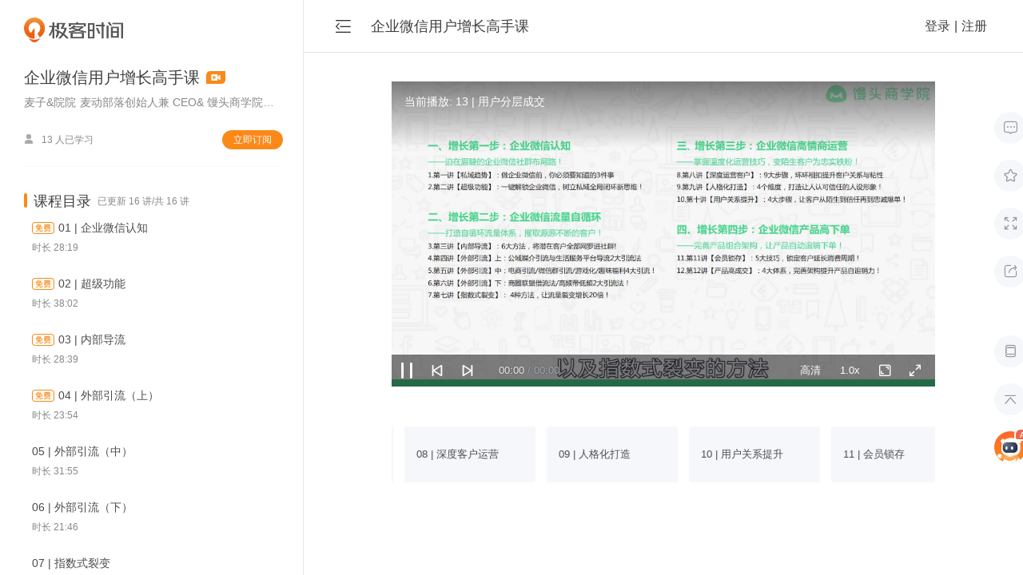

--- FILE ---
content_type: text/html; charset=utf-8
request_url: https://time.geekbang.org/course/detail/100117319-601894
body_size: 9752
content:
<html><head>
    <meta charset="utf-8">
    <meta name="referrer" content="no-referrer-when-downgrade">
    <meta name="keywords" content="13 | 用户分层成交-企业微信用户增长高手课-极客时间" id="metakeywords">
    <meta name="description" content="极客时间是一款由极客邦科技倾力打造的面向IT领域的知识服务产品,旨在帮助用户提升技术认知.板块包含专栏文章、视频课程、资讯、直播、图书、商城等。内容覆盖IT从业者的全生命周期知识技能图谱,邀请左耳朵耗子、王争、杨晓峰、winter,丁奇等技术和行业专家为你讲述技术本质,解读科技动态." id="metadesc">
    <link rel="apple-touch-icon" sizes="180x180" href="//static001.geekbang.org/static/time/icon/apple-touch-icon.jpg">
    <link rel="icon" type="image/png" sizes="32x32" href="//static001.geekbang.org/static/time/icon/favicon-32x32.jpg">
    <link rel="icon" type="image/png" sizes="16x16" href="//static001.geekbang.org/static/time/icon/favicon-16x16.jpg">
    <meta http-equiv="X-UA-Compatible" content="IE=edge,chrome=1">
    <meta name="viewport" content="width=device-width, initial-scale=1.0, maximum-scale=1.0, minimum-scale=1.0, user-scalable=no, viewport-fit=cover">
    <meta name="format-detection" content="telephone=no">

    <title>13 | 用户分层成交-企业微信用户增长高手课-极客时间</title>
    
    
    
    <script type="module" crossorigin="" src="https://static001.geekbang.org/static/time.com/index-8a38b1b3.js"></script>
    <link rel="modulepreload" crossorigin="" href="https://static001.geekbang.org/static/time.com/crypto-js-b320d982.js">
    <link rel="modulepreload" crossorigin="" href="https://static001.geekbang.org/static/time.com/protobufjs-83101a66.js">
    <link rel="modulepreload" crossorigin="" href="https://static001.geekbang.org/static/time.com/highlight.js-a997d0d2.js">
    <link rel="stylesheet" href="https://static001.geekbang.org/static/time.com/index-df163c6c.css">
    <script type="module">import.meta.url;import("_").catch(()=>1);async function* g(){};if(location.protocol!="file:"){window.__vite_is_modern_browser=true}</script>
    <script type="module">!function(){if(window.__vite_is_modern_browser)return;console.warn("vite: loading legacy chunks, syntax error above and the same error below should be ignored");var e=document.getElementById("vite-legacy-polyfill"),n=document.createElement("script");n.src=e.src,n.onload=function(){System.import(document.getElementById('vite-legacy-entry').getAttribute('data-src'))},document.body.appendChild(n)}();</script>
  <style type="text/css">.hljs-ln{border-collapse:collapse}.hljs-ln td{padding:0}.hljs-ln-n:before{content:attr(data-line-number)}</style><link rel="modulepreload" as="script" crossorigin="" href="https://static001.geekbang.org/static/time.com/Index-34f2eed7.js"><link rel="modulepreload" as="script" crossorigin="" href="https://static001.geekbang.org/static/time.com/hls.js-d8a89d91.js"><link rel="modulepreload" as="script" crossorigin="" href="https://static001.geekbang.org/static/time.com/html2canvas-9945d45c.js"><link rel="modulepreload" as="script" crossorigin="" href="https://static001.geekbang.org/static/time.com/lottie-web-5b009f3b.js"><link rel="stylesheet" href="https://static001.geekbang.org/static/time.com/Index-1aa8eedf.css"><meta http-equiv="origin-trial" content="AymqwRC7u88Y4JPvfIF2F37QKylC04248hLCdJAsh8xgOfe/dVJPV3XS3wLFca1ZMVOtnBfVjaCMTVudWM//5g4AAAB7eyJvcmlnaW4iOiJodHRwczovL3d3dy5nb29nbGV0YWdtYW5hZ2VyLmNvbTo0NDMiLCJmZWF0dXJlIjoiUHJpdmFjeVNhbmRib3hBZHNBUElzIiwiZXhwaXJ5IjoxNjk1MTY3OTk5LCJpc1RoaXJkUGFydHkiOnRydWV9"><style type="text/css">.hljs-ln{border-collapse:collapse}.hljs-ln td{padding:0}.hljs-ln-n:before{content:attr(data-line-number)}</style><style type="text/css">.hljs-ln{border-collapse:collapse}.hljs-ln td{padding:0}.hljs-ln-n:before{content:attr(data-line-number)}</style></head>
  <body app-layout-type="pc">
    <div id="app" data-v-app=""><div class="_page_13h07_21"><div class="_side_1mfth_16 _sidebar_13h07_39" articles="[object Object],[object Object],[object Object],[object Object],[object Object],[object Object],[object Object],[object Object],[object Object],[object Object],[object Object],[object Object],[object Object],[object Object],[object Object],[object Object]"><div class="_logo_1mfth_38"></div><div class="_columnInfo_xhi46_16" sku="100117319"><div class="_bd_xhi46_23"><div class="_columnName_xhi46_30">企业微信用户增长高手课 <img class="_videoIcon_xhi46_44" src="[data-uri]" alt=""></div><div class="_author_xhi46_50"><div class="_authorName_xhi46_56">麦子&amp;院院</div><div class="_authorTitle_xhi46_65">麦动部落创始人兼 CEO&amp; 馒头商学院联合创始人</div></div><div class="_status_xhi46_74"><div class="_subNum_xhi46_111"><span class="iconfont _personIcon_xhi46_81"></span>2 人已学习 </div><div class="_subBtn_xhi46_88">立即订阅</div></div></div></div><div class="_scrollArea_1mfth_48"><!----><!----><div class="_catalog_ujt4j_16"><div class="_courseTitle_ujt4j_20"><div class="_tit_ujt4j_26"> 课程目录 </div><div class="_frequency_ujt4j_44"> 已更新 16 讲/共 16 讲 </div></div><div class="_articleItem_1kzhr_16"><div class="_articleTitle_1kzhr_27"><img class="_freeTag_1kzhr_113" src="[data-uri]"><a href="/course/detail/100117319-601875">01 | 企业微信认知</a></div><div class="_readTime_1kzhr_69"> 时长 28:19</div><div class="_status_1kzhr_32"><!----></div></div><div class="_articleItem_1kzhr_16"><div class="_articleTitle_1kzhr_27"><!----><a href="/course/detail/100117319-601877">02 | 超级功能</a></div><div class="_readTime_1kzhr_69"> 时长 38:02</div><div class="_status_1kzhr_32"><!----></div></div><div class="_articleItem_1kzhr_16"><div class="_articleTitle_1kzhr_27"><!----><a href="/course/detail/100117319-601879">03 | 内部导流</a></div><div class="_readTime_1kzhr_69"> 时长 28:39</div><div class="_status_1kzhr_32"><!----></div></div><div class="_articleItem_1kzhr_16"><div class="_articleTitle_1kzhr_27"><!----><a href="/course/detail/100117319-601884">04 | 外部引流（上）</a></div><div class="_readTime_1kzhr_69"> 时长 23:54</div><div class="_status_1kzhr_32"><!----></div></div><div class="_articleItem_1kzhr_16"><div class="_articleTitle_1kzhr_27"><!----><a href="/course/detail/100117319-601885">05 | 外部引流（中）</a></div><div class="_readTime_1kzhr_69"> 时长 31:55</div><div class="_status_1kzhr_32"><!----></div></div><div class="_articleItem_1kzhr_16"><div class="_articleTitle_1kzhr_27"><!----><a href="/course/detail/100117319-601886">06 | 外部引流（下）</a></div><div class="_readTime_1kzhr_69"> 时长 21:46</div><div class="_status_1kzhr_32"><!----></div></div><div class="_articleItem_1kzhr_16"><div class="_articleTitle_1kzhr_27"><!----><a href="/course/detail/100117319-601887">07 | 指数式裂变</a></div><div class="_readTime_1kzhr_69"> 时长 32:03</div><div class="_status_1kzhr_32"><!----></div></div><div class="_articleItem_1kzhr_16"><div class="_articleTitle_1kzhr_27"><!----><a href="/course/detail/100117319-601889">08 | 深度客户运营</a></div><div class="_readTime_1kzhr_69"> 时长 19:58</div><div class="_status_1kzhr_32"><!----></div></div><div class="_articleItem_1kzhr_16"><div class="_articleTitle_1kzhr_27"><!----><a href="/course/detail/100117319-601890">09 | 人格化打造</a></div><div class="_readTime_1kzhr_69"> 时长 24:49</div><div class="_status_1kzhr_32"><!----></div></div><div class="_articleItem_1kzhr_16"><div class="_articleTitle_1kzhr_27"><!----><a href="/course/detail/100117319-601891">10 | 用户关系提升</a></div><div class="_readTime_1kzhr_69"> 时长 31:29</div><div class="_status_1kzhr_32"><!----></div></div><div class="_articleItem_1kzhr_16"><div class="_articleTitle_1kzhr_27"><!----><a href="/course/detail/100117319-601904">11 | 会员锁存</a></div><div class="_readTime_1kzhr_69"> 时长 27:15</div><div class="_status_1kzhr_32"><!----></div></div><div class="_articleItem_1kzhr_16"><div class="_articleTitle_1kzhr_27"><!----><a href="/course/detail/100117319-601893">12 | 产品高成交</a></div><div class="_readTime_1kzhr_69"> 时长 25:18</div><div class="_status_1kzhr_32"><!----></div></div><div class="_articleItem_1kzhr_16 _active_1kzhr_27"><div class="_articleTitle_1kzhr_27"><!----><a href="/course/detail/100117319-601894">13 | 用户分层成交</a></div><div class="_readTime_1kzhr_69"> 时长 24:14</div><div class="_status_1kzhr_32"><!----></div></div><div class="_articleItem_1kzhr_16"><div class="_articleTitle_1kzhr_27"><!----><a href="/course/detail/100117319-601895">14 | 群避坑指南</a></div><div class="_readTime_1kzhr_69"> 时长 34:54</div><div class="_status_1kzhr_32"><!----></div></div><div class="_articleItem_1kzhr_16"><div class="_articleTitle_1kzhr_27"><!----><a href="/course/detail/100117319-601897">15 | 企业微信群成交</a></div><div class="_readTime_1kzhr_69"> 时长 24:31</div><div class="_status_1kzhr_32"><!----></div></div><div class="_articleItem_1kzhr_16"><div class="_articleTitle_1kzhr_27"><!----><a href="/course/detail/100117319-601898">16 | 朋友圈营销</a></div><div class="_readTime_1kzhr_69"> 时长 31:26</div><div class="_status_1kzhr_32"><!----></div></div></div><!----></div></div><div class="_container_13h07_30"><div class="_topNav_1iod3_16"><div class="_foldBtn_1iod3_33 iconfont"></div><div class="_columnTitle_1iod3_61">企业微信用户增长高手课</div><!----><div class="_space_1iod3_29"></div><div><div class="_userStatus_1iod3_77"><span class="">登录</span><span class="_split_1iod3_102">|</span><span class="">注册</span><!----></div></div></div><div class="_toolbar_23wo3_16"><div class="_toolbarUp_23wo3_26"><div class="_buttonWrapper_23wo3_49"><div class="_menuButton_wg28f_16"><span class="iconfont _icon_wg28f_52"></span><div class="_tips_wg28f_46"><span class="_tipsTxt_wg28f_72">留言</span></div></div><!----></div><div class="_buttonWrapper_23wo3_49 _favorite_23wo3_56"><div class="_menuButton_wg28f_16 _button_23wo3_49"><span class="iconfont _icon_wg28f_52"></span><div class="_tips_wg28f_46"><span class="_tipsTxt_wg28f_72">收藏</span></div></div><!----></div><div class="_menuButton_wg28f_16 _fullScreen_23wo3_61"><span class="iconfont _icon_wg28f_52"></span><div class="_tips_wg28f_46"><span class="_tipsTxt_wg28f_72">沉浸<br>阅读</span></div></div><div class="_buttonWrapper_23wo3_49 _share_23wo3_65"><div class="_menuButton_wg28f_16"><span class="iconfont _icon_wg28f_52"></span><div class="_tips_wg28f_46"><span class="_tipsTxt_wg28f_72">分享</span></div></div><!----></div></div><div class=""><div class="_menuButton_wg28f_16"><span class="iconfont _icon_wg28f_52"></span><div class="_tips_wg28f_46"><span class="_tipsTxt_wg28f_72">手机端</span></div></div><div class="_menuButton_wg28f_16"><span class="iconfont _icon_wg28f_52"></span><div class="_tips_wg28f_46"><span class="_tipsTxt_wg28f_72">回顶部</span></div></div><div class="_aiButton_1y3k3_16"></div></div><!----></div><div id="article-main" class="_mainWrapper_13h07_46"><!----><div class="_main_13h07_46"><div class="_player_13h07_66"><div data-v-1dd631fc="" class="gk-video-player"><div data-v-1dd631fc="" class="_wrap_tihmw_13" style="--primary-color:#fa8919;"><div class="_videoWrap_tihmw_39"><div class="_wrap_1amhk_1"><video class="_video_1amhk_8" webkit-playsinline="" playsinline="" poster="https://media001.geekbang.org/092fa6ca4df54f53a68fe85962b9c870/snapshots/abce41771bd34033be082a03f1efa171-00005.jpg" preload="auto"> Sorry, your browser doesn't support embedded videos. </video></div></div><!----><div class="_title_tihmw_26" player-title=""> 当前播放: 13 | 用户分层成交</div><!----><div class="_bigPlayBtn_tihmw_60" player-bigplaybtn=""><div class="gkplayer-iconfont _bigPlayIcon_tihmw_72" player-bigplaybtn-icon=""></div></div><div class="_subtitle_tihmw_524 _subtitleStroke_tihmw_534" style="display: none;"></div><div class="_subtitle_tihmw_524" style="display: none;"></div><div class="_controlMask_tihmw_24"></div><div class="_controlWrap_tihmw_25" player-control-wrap=""><div class="_left_tihmw_120"><div class="gkplayer-iconfont _icon_tihmw_136 _playIcon_tihmw_147" player-control="" player-play=""></div><!----><div class="gkplayer-iconfont _icon_tihmw_136 _prevIcon_tihmw_167" player-prev=""></div><div class="gkplayer-iconfont _icon_tihmw_136 _nextIcon_tihmw_168" player-next=""></div><div class="_statusTime_tihmw_178" player-status-time="">00:00<span class="_duration_tihmw_186"> / 00:00</span></div></div><div class="_right_tihmw_126"><!----><!----><div class="_quality_tihmw_309" player-quality=""><div class="_current_tihmw_347" player-quality-cur=""><span>高清</span></div><ul class="_qualityList_tihmw_315" player-quality-list=""><li class="_listItem_tihmw_332 _listItemActive_tihmw_343" player-list-item="" player-list-item-cur="">高清</li></ul></div><div class="_rate_tihmw_310" player-rate=""><div class="_current_tihmw_347" player-rate-cur=""><span>1.0x</span></div><ul class="_rateList_tihmw_316" player-rate-list=""><li class="_listItem_tihmw_332" player-list-item="">2.0x </li><li class="_listItem_tihmw_332" player-list-item="">1.5x </li><li class="_listItem_tihmw_332" player-list-item="">1.25x </li><li class="_listItem_tihmw_332 _listItemActive_tihmw_343" player-list-item="" player-list-item-cur="">1.0x </li><li class="_listItem_tihmw_332" player-list-item="">0.75x </li><li class="_listItem_tihmw_332" player-list-item="">0.5x </li></ul></div><!----><!----><div class="_volumeWrap_tihmw_568" style="display: none;"><div class="gkplayer-iconfont _icon_tihmw_136 _volumeBtn_tihmw_381" player-webfullscreen="" player-webfullscreen-on=""><div class="_tooltips_tihmw_390"> 音量 </div></div><div class="_volumeBarWrap_tihmw_571" style="display: none;"><div class="_volumeBar_tihmw_571"><div class="_volumeBarProgress_tihmw_591" style="height: 100%;"><div class="_volumeBarProgressDot_tihmw_598"></div></div></div></div></div><div class="gkplayer-iconfont _icon_tihmw_136 _webFullscreenOffBtn_tihmw_383" player-webfullscreen="" player-webfullscreen-off=""><div class="_tooltips_tihmw_390"> 网页全屏 </div></div><div class="gkplayer-iconfont _icon_tihmw_136 _fullscreenOffBtn_tihmw_385" player-fullscreen="" player-fullscreen-off=""><div class="_tooltips_tihmw_390"> 全屏 </div></div></div><div class="_barWrap_tihmw_189" player-bar-wrap=""><div class="_barTime_tihmw_248 _on_tihmw_328" player-bar-time="">00:00</div><div class="_bar_tihmw_189" player-bar=""><!----><div class="_loaded_tihmw_269" player-bar-loaded="" style="width: 0%;"></div><div class="_played_tihmw_279" player-bar-played="" style="width: 0%;"><span class="_tooltip_tihmw_198" player-bar-tooltip="" player-is-ended="false"></span></div></div></div></div><!----><!----></div></div><div class="_hint_13h07_74">付费课程，可试看</div><div><!----></div></div><div class="_videoListBox_p272o_16"><div class="_videoListWrapper_p272o_25"><div class="_prev_p272o_31 iconfont">  </div><div class="_wrapper_p272o_21"><div class="_videoList_p272o_16" style="transform: translate3d(-2136px, 0px, 0px);"><div class="_videoItem_p272o_70"><img class="_flag_p272o_104" src="[data-uri]"><div class="_title_p272o_94" title="01 | 企业微信认知">01 | 企业微信认知</div></div><div class="_videoItem_p272o_70"><!----><div class="_title_p272o_94" title="02 | 超级功能">02 | 超级功能</div></div><div class="_videoItem_p272o_70"><!----><div class="_title_p272o_94" title="03 | 内部导流">03 | 内部导流</div></div><div class="_videoItem_p272o_70"><!----><div class="_title_p272o_94" title="04 | 外部引流（上）">04 | 外部引流（上）</div></div><div class="_videoItem_p272o_70"><!----><div class="_title_p272o_94" title="05 | 外部引流（中）">05 | 外部引流（中）</div></div><div class="_videoItem_p272o_70"><!----><div class="_title_p272o_94" title="06 | 外部引流（下）">06 | 外部引流（下）</div></div><div class="_videoItem_p272o_70"><!----><div class="_title_p272o_94" title="07 | 指数式裂变">07 | 指数式裂变</div></div><div class="_videoItem_p272o_70"><!----><div class="_title_p272o_94" title="08 | 深度客户运营">08 | 深度客户运营</div></div><div class="_videoItem_p272o_70"><!----><div class="_title_p272o_94" title="09 | 人格化打造">09 | 人格化打造</div></div><div class="_videoItem_p272o_70"><!----><div class="_title_p272o_94" title="10 | 用户关系提升">10 | 用户关系提升</div></div><div class="_videoItem_p272o_70"><!----><div class="_title_p272o_94" title="11 | 会员锁存">11 | 会员锁存</div></div><div class="_videoItem_p272o_70"><!----><div class="_title_p272o_94" title="12 | 产品高成交">12 | 产品高成交</div></div><div class="_videoItem_p272o_70 _on_p272o_91"><!----><div class="_title_p272o_94" title="13 | 用户分层成交">13 | 用户分层成交</div></div><div class="_videoItem_p272o_70"><!----><div class="_title_p272o_94" title="14 | 群避坑指南">14 | 群避坑指南</div></div><div class="_videoItem_p272o_70"><!----><div class="_title_p272o_94" title="15 | 企业微信群成交">15 | 企业微信群成交</div></div><div class="_videoItem_p272o_70"><!----><div class="_title_p272o_94" title="16 | 朋友圈营销">16 | 朋友圈营销</div></div></div></div><!----></div></div><!----><div class="_commentWrapper_y59kx_16"><div class="_user_y59kx_106"><img class="_avatar_y59kx_111" src="https://static001.geekbang.org/resource/image/65/20/654bebe7f18264f27ae5a78043750320.jpg"><div class="_username_y59kx_118"><span class="_txt1_y59kx_126">登录</span> <span class="_txt2_y59kx_130">后留言</span></div></div><div class="_commentBox_y59kx_43 _disabledInput_y59kx_63"><textarea placeholder="由作者筛选后的优质留言将会公开显示，欢迎踊跃留言。" class="_input_y59kx_67" rows="16" readonly=""></textarea></div><!----></div><div class="_commentListWrapper_1b8v7_16"><h2>精选留言</h2><div class="_emptyCommentTip_1b8v7_72"> 由作者筛选后的优质留言将会公开显示，欢迎踊跃留言。 </div><div class="_btnPackup_1b8v7_42"> 收起评论<span class="iconfont _pakupIcon_1b8v7_67"></span></div></div></div></div></div><!----></div></div>
    

    <!-- 火山引擎 -->
    
    

    <!-- 版本信息占位符 -->
    <!-- geek build info -->
    
    
    
    
    
  

<div data-v-app=""></div><div data-v-9d803a87="" class="loading-mask" style="display: none;"><div data-v-9d803a87="" class="loading_spinner"><svg data-v-9d803a87="" class="spinner" viewBox="0 0 66 66" xmlns="http://www.w3.org/2000/svg" style="width: 40px; height: 40px;"><circle data-v-9d803a87="" class="path" fill="none" stroke-width="6" stroke-linecap="round" cx="33" cy="33" r="30"></circle></svg><!----></div></div><!----></body></html>

--- FILE ---
content_type: application/javascript
request_url: https://static001.geekbang.org/static/time.com/Index-34f2eed7.js
body_size: 128262
content:
import{d as ce,t as N,c as H,C as Je,z as ne,r as V,q as fe,_ as M,$ as z,a as _e,o as d,b as m,e as c,f as v,g as w,n as ue,F as I,h as K,i as x,j as r,w as R,p as ts,k as ss,m as Ee,l as Te,u as be,s as D,v as ui,B as di,x as ve,y as tt,P as mt,A as dn,D as hn,X as Rt,E as F,G as hi,H as Ie,I as zt,J as gt,K as mn,L as g,M as U,N as jt,O as G,T as yt,Q as zo,R as Tt,W as ot,S as Ks,U as jo,V as Vt,Y as Vo,Z as pn,a0 as Qo,a1 as Go,a2 as Yo,a3 as mi,a4 as fn,a5 as Js,a6 as Xs,a7 as Ko,a8 as Zs,a9 as Jo,aa as Qt,ab as gn,ac as ei,ad as yn,ae as Xo,af as vn,ag as _n,ah as Zo,ai as er,aj as tr,ak as sr,al as Xe,am as nt,an as We,ao as xe,ap as pi,aq as ir,ar as nr,as as ti,at as St,au as Ns,av as or,aw as wn,ax as Os,ay as bn,az as rr,aA as ar,aB as lr,aC as cr,aD as ur,aE as dr,aF as hr,aG as mr,aH as fi,aI as kn,aJ as pr,aK as fr,aL as gr,aM as yr,aN as is,aO as he,aP as Cn,aQ as vr,aR as gi,aS as st,aT as ie,aU as _r,aV as Ce,aW as Tn,aX as wr,aY as br,aZ as kr,a_ as Cr,a$ as Tr,b0 as Sr,b1 as Gt,b2 as Sn,b3 as Ar,b4 as An,b5 as Pr,b6 as Er,b7 as Ir,b8 as $r,b9 as qs,ba as Mr,bb as Lr,bc as Br,bd as Rr,be as yi,bf as Dr,bg as Fs,bh as Pn,bi as xr}from"./index-8a38b1b3.js";import{g as si,c as Nr}from"./crypto-js-b320d982.js";import{H as kt}from"./hls.js-d8a89d91.js";import{a as Ws}from"./highlight.js-a997d0d2.js";import{h as Or}from"./html2canvas-9945d45c.js";import{l as qr}from"./lottie-web-5b009f3b.js";import"./protobufjs-83101a66.js";function Fr(e,t="复制成功",s="复制失败，您的浏览器不支持自动复制到剪贴板"){if(ce.hasNativeMethod("common.copy"))ce.call("common.copy",{text:e},ce.call("common.toast","复制成功"));else{const i=document.createElement("textarea");i.setAttribute("readonly","readonly"),i.style.position="absolute";var n=(window.pageYOffset||document.documentElement.scrollTop)-(document.documentElement.clientTop||0);i.style.top=`${n+256}px`,i.style.opacity="0",document.body.appendChild(i),i.textContent=e,i.focus(),i.setSelectionRange(0,i.textContent.length),document.execCommand("copy")?N(t,"top"):N(s,"top"),document.body.removeChild(i)}}function Wr(e,t){let s=document.createElement("a"),n=Hr(t);document.createEvent("HTMLEvents").initEvent("click",!0,!0),s.download=e,s.href=URL.createObjectURL(n),s.dispatchEvent(new MouseEvent("click",{bubbles:!0,cancelable:!0,view:window}))}function Hr(e){let t=e.split(";base64,"),s=t[0].split(":")[1],n=window.atob(t[1]),i=n.length,o=new Uint8Array(i);for(let a=0;a<i;++a)o[a]=n.charCodeAt(a);return new Blob([o],{type:s})}function vi(e){const t=[];let s={},n=[];if(Array.isArray(e))n=e;else for(const i in e)n.push({quality:i,url:e[i].url,size:e[i].size});return n.forEach(i=>{const o={type:i.quality,url:i.url,size:i.size};switch(i.quality){case"ld":s={...o,name:"标清",order:0};break;case"sd":s={...o,name:"高清",order:1};break;case"hd":s={...o,name:"超清",order:2};break}t.push(s)}),t.sort((i,o)=>i.order-o.order)}function Ur(){var e="";if(typeof window.getSelection<"u"){var t=window.getSelection();if(t.rangeCount){for(var s=document.createElement("div"),n=0,i=t.rangeCount;n<i;++n)s.appendChild(t.getRangeAt(n).cloneContents());e=s.innerText}}else typeof document.selection<"u"&&document.selection.type==="Text"&&(e=document.selection.createRange().text);return e}function zr(e){const t=e.product,s=e.info,n=s.extra,i=s.video,o=s.audio,a=s.video_preview||{};let l=[];return s.video&&Array.isArray(s.video.subtitles)&&(l=s.video.subtitles.map(u=>({src:u.url,srclang:u.lang,label:u.name}))),{sku:s.pid,id:s.id,productType:t.type,type:s.type,title:s.title,shareTitle:s.share_title,subtitle:s.subtitle,summary:s.summary,cover:s.cover.default,ctime:s.ctime,content:s.content,cshort:s.cshort,couldPreview:s.could_preview,authorAvatar:s.author.avatar,authorName:s.author.name,authorTitle:s.author.title,commentCount:s.comment_count,isWholeContent:e.is_full_text,audio:o,audioDownloadUrl:o.download_url,audioDubber:o.dubber,audioMd5:o.md5,audioSize:o.size,audioTime:o.time,audioTimeArr:o.time_arr,audioTitle:o.title,audioUrl:o.url,isUnlocked:n.is_unlocked,hadSub:t.extra.sub.had_done,hadFav:n.fav.had_done,hadLike:s.like.had_done,favCount:n.fav.count,learnCount:n.learn.ucount||1,likeCount:s.like.count,rate:n.rate,footerCover:n.footer_cover_data,videoCover:i.cover,videoId:i.id,videoMedias:i.medias,videoHlsMedias:i.hls_medias,videoPreviewsDuration:a.duration,videoPreviewMedias:a.medias||[],previewMedia:(a.medias||[])[0],videoSubtitles:l}}function jr(e){return e?{hasAward:e.has_award,hasAccept:e.has_accept,type:e.type,couponAmount:e.coupon.amount,couponBatchId:e.coupon.batch_id,couponDesc:e.coupon.desc,couponSubDesc:e.coupon.desc2,couponName:e.coupon.name}:{}}function Vr(e){const t={productType:e.product_type,cid:e.product_id,sku:e.product_id,aid:e.aid,id:e.id,uid:e.uid,score:e.score,avatar:e.user_header||H.defaultAvatar,username:e.user_name,ucode:e.ucode,createTime:e.comment_ctime,canDelete:e.can_delete,isTop:e.comment_is_top,hadLiked:e.had_liked,likeCount:e.like_count,content:e.comment_content,discussionCount:e.discussion_count,raceMedal:e.race_medal,replies:[]};return e.replies&&e.replies.length&&e.replies.forEach(s=>{t.replies.push({username:s.user_name,content:s.content})}),t}function Hs(e){const t=[];return Array.isArray(e)&&e.forEach(s=>{t.push(Vr(s))}),t}function Qr(e){const t=e.extra.group_buy;let s=!1;if(!t)return{list:[]};e.is_groupbuy&&!t.could_groupbuy&&t.list.length&&(s=!0);const n=t.list||[],i=[];return n.forEach(o=>{i.push({avatar:o.host_avatar,nickname:o.host_nickname,amount:o.amount,code:o.code,leftSeconds:o.left_seconds-1,leftCount:o.want_ucount})}),{hadJoin:t.had_join,couldGroupBuy:t.could_groupbuy,justCanJoin:s,groupCount:t.success_ucount,groupCode:t.join_code,groupPrice:t.price,list:i.slice(0,10)}}function Gr(e){const t=e.ad||{},s=e.article_fav||{},n={cover:t.cover,redirectType:t.redirect_type,redirectParam:t.redirect_param};return{videobg:e.video_bg,aid:s.id,articleHadFav:s.had_done,ad:n}}function Yr(e){const t=e.qconp||{},s=t.article||{},n=e.extra.appoint||{};return{albumId:t.topic_id,scheduleCover:t.cover_appoint,couldSchedule:n.could_do,hadSchedule:n.had_done,scheduleCount:n.count||1,articleCover:s.cover,duration:s.video_duration,playTimes:s.video_hot||1}}function Kr(e){const s=(e.dl||{}).article||{};return{couldPreview:s.could_preview,duration:s.video_duration,playTimes:s.video_hot||1}}function Jr(e){const t=e.university||{};return{cover:t.lecturer_h_cover,stage:t.term,startTime:t.server_start_time,redirectType:t.redirect_type,redirectParam:t.redirect_param}}function Xr(e){const t=e.find(s=>s.name==="class_menu");if(t&&t.content){const s=/src=[\'\"]?([^\'\"]*)[\'\"]?/i,n=t.content.match(s);return n&&n[1]}return""}function En(e){return{sku:e.id,cid:e.extra.cid,productType:e.type,couldPreview:e.is_include_preview,title:Je(e.title),subtitle:Je(e.subtitle),intro:Je(e.intro),introHtml:e.intro_html,author:e.author,authorAvatar:e.author.avatar,authorName:e.author.name,authorIntro:Je(e.author.intro),authorInfo:e.author.info,authorBrief:e.author.brief,authorBriefHtml:e.author.brief_html,coverData:e.cover,cover:e.cover.rectangle,coverHorizontal:e.cover.horizontal,coverSquare:e.cover.square,lectureHorizontal:e.cover.lecture_horizontal,unit:e.unit,aid:e.article.id,totalCount:e.article.count,updatedCount:e.article.count_pub,subCount:e.extra.sub.count||1,duration:e.total_length,updateFrequency:e.update_frequency,showChapter:e.show_chapter,showTabComment:e.extra.tab.comment,saleType:e.price.sale_type,notPromo:e.price.sale_type===1,isGroupBuy:e.is_groupbuy,isLimitPromo:e.price.sale_type===2,isFinish:e.is_finish,isVideo:e.is_video,isCore:e.is_core,isColumn:e.is_column,isDl:e.is_dailylesson,isQconplus:e.is_qconp,isOpenCourse:e.is_opencourse,isUniversity:e.is_university,isInPvip:e.in_pvip===1,accessMask:e.extra.sub.access_mask,isPermanent:(e.extra.sub.access_mask&1)===1,isPvip:(e.extra.sub.access_mask>>7-1&1)===1,hadSub:e.extra.sub.had_done,hadFav:e.extra.fav.had_done,favCount:e.extra.fav.count,hasDiscount:e.is_sale,showBenefit:e.extra.vip.show,benefitEndTime:e.extra.vip.end_time,benefitCouldSub:e.extra.sub.could_order,lastReadArticleId:e.extra.rate.last_article_id,lastReadChapterId:e.last_chapter_id,firstAward:e.extra.first_award,couldJoinFirstPromo:e.extra.first_promo.could_join,firstPromoPrice:e.extra.first_promo.price,salePrice:e.price.sale,marketPrice:e.price.market,promoEndTime:e.price.promo_end_time,priceEndTime:e.price.end_time,couldSub:e.is_sale_product,isOfflineColumn:!e.is_onborad,isPreorder:e.is_preorder,freelyRead:e.extra.any_read,shareSale:e.extra.sharesale||{},freelyReadCount:e.extra.any_read.count,freelyReadTotal:e.extra.any_read.total,ratePercent:e.extra.rate.rate_percent,rateIsFinished:e.extra.rate.is_finished,rateCount:e.extra.rate.article_count,modules:e.extra.modules||[],catalogImg:Xr(e.extra.modules),ucode:e.ucode,helpers:e.extra.helper,groupbuy:Qr(e),opencourse:Gr(e.opencourse),qconp:Yr(e),dl:Kr(e),university:Jr(e),share:e.share,extra:e.extra,niceCommentCount:e.extra.select_comment_count,hotLines:e.column.hot_lines||[],hotComments:Hs(e.column.hot_comments||[]),recommendArticles:e.recommend_articles||[],rank:e.column.ranks&&e.column.ranks[0],certId:e.extra.cert.id,introBgStyle:e.column.intro_bg_style,favQrcode:e.fav_qrcode,firstArticleIds:e.extra.first_aids,firstArticleId:Array.isArray(e.extra.first_aids)&&e.extra.first_aids[0],onlySellInVIP:e.only_sell_in_vip}}function Zr(e){const t=[];return Array.isArray(e)&&e.forEach(s=>{t.push(En(s))}),t}function ea(e){return e?{id:e.certificate_id,sku:e.product_id,columnTitle:e.column_title,finishTime:e.finish_time,year:new Date(e.finish_time*1e3).getFullYear(),month:new Date(e.finish_time*1e3).getMonth()+1,bg:e.certificate_img,newBg:e.new_certificate_img,signature:e.author_signature,width:e.author_signature_width,height:e.author_signature_height,hasAward:e.has_award,hasAccept:e.has_accept,score:e.score,username:e.username,studentNumber:e.student_number,startTime:e.start_time,endTime:e.end_time,type:e.type,newCertificateImage:e.new_certificate_image,shareLink:e.share_link,isHonor:e.is_honor}:{}}function ta(){const e=s=>s.test(navigator.userAgent.toLowerCase());let t;return e(/applewebkit/g)&&(e(/edge/g)?t="edge":e(/opr/g)?t="opera":e(/chrome/g)||e(/crios/g)?t="chrome":e(/safari/g)&&(t="safari")),t==="safari"}function In(){return location.host==="wxtime.geekbang.org"}function Us(e){const{code:t,message:s}=e;if(!(!e||!e.error)){if(String(t)==="-2000")ne();else if(String(t)!=="-9901")try{N(H.errorCode[t]||s)}catch(n){console.log(n)}}}function sa(e){const t=o=>o<10?"0"+o:""+o,s=Math.floor(e/3600),n=Math.floor((e-s*3600)/60),i=Math.floor(e-s*3600-n*60);return(s>0?[s,n,i]:[n,i]).map(t).join(":")}const te={getColumnInfo(e,t){const s={product_id:parseInt(e)};return t&&(s.with_recommend_article=!0),V({url:"serv/v3/column/info",data:s}).then(n=>En(n))},getColumnRecommendList(e){const t={product_id:parseInt(e)};return V({url:"serv/v3/column/recommend_product",data:t}).then(s=>({list:Zr(s.list),ad:s.ad}))},like(e,t){return V({url:"serv/v3/fav/do",data:{id:e,type:t}})},unlike(e,t){return V({url:"serv/v3/fav/undo",data:{id:e,type:t}})},getEncryptVideoPlayAuth({sourceType:e,aid:t,encryptVideoId:s}){return V({url:"serv/v3/source_auth/video_play_auth",data:{source_type:e,aid:t,video_id:s}})},requestColumnSaleShare(e,t){const s={cid:e};return t&&(s.ignorePoster=t),V({url:"serv/v1/column/sharesale",data:s})},syncStudyProgress({aid:e,type:t,value:s}){const n={article_type:t,article_id:e};switch(t){case 1:n.text_read_percent=s.position,n.text_read_version=s.version;break;case 2:n.audio_listen_seconds=s;break;case 3:n.video_play_seconds=s;break}return V({url:"serv/v1/article/progress/store",data:n})},feedBack({content:e,id:t}){return V({url:"serv/v3/article/feedback",data:{content:e,id:t}})}},Ct={getChapters(e){const t={cid:parseInt(e)};return V({url:"serv/v1/chapters",data:t})},getArticles(e,t,s,n,i=!0,o){const a={cid:parseInt(e),size:n||20,prev:t,order:s,sample:i};return o&&o.length>0&&(a.chapter_ids=o),V({url:"serv/v1/column/articles",data:a})},getArticleInfo(e,t){return V({url:"serv/v3/article/info",data:{id:e,invite_id:t}}).then(n=>zr(n))}},ia=window.location.host?window.location.host.match(/geekbang\.(org|com)/)[0]:"geekbang.org",Ye=window.location.host?window.location.host.replace(/(.)+\.(\w+)$/g,"$2"):"org",Le={geekbangDomain:ia,defaultAvatar:"https://static001.geekbang.org/resource/image/65/20/654bebe7f18264f27ae5a78043750320.jpg",baseHost:`https://time.geekbang.${Ye}`,accountServer:`https://account.geekbang.${Ye}`,bServer:`https://b.geekbang.${Ye}`,cashierServer:`https://cashier.geekbang.${Ye}`,timeServer:`https://time.geekbang.${Ye}`,tipsServer:`https://tips.geekbang.${Ye}`,universityServer:`https://u.geekbang.${Ye}`,androidDownloadUrl:"https://time.geekbang.org/download/android/latest",iosDownloadUrl:"https://itunes.apple.com/cn/app/id1280245865"},ze={login:(e,t)=>{const s=fe.stringify({...t});if(ze.isInWXMiniProgram()){const n=`${e||window.location.href}`,i=`/pages/gkwebview/gkwebview?url=${encodeURIComponent(n)}`;window.wx&&window.wx.miniProgram.navigateTo({url:`/pages/login/login?redirect=${encodeURIComponent(i)}&${s}`})}else window.location.href=`${Le.accountServer}/singin?redirect=${e?encodeURIComponent(e)+"&"+s:encodeURIComponent(window.location.href)}`},fixedBody:(e=>{var t=0,s=0;return{open(){t=document.scrollingElement.scrollTop||document.body.scrollTop,document.body.style.top=-t+"px",document.body.classList.add(e),s=document.body.style.top},close(){document.body.classList.remove(e),document.scrollingElement.scrollTop=t,document.body.scrollTop=t,document.body.style.top=s}}})("fixed"),isInApp:function(){return!!navigator.userAgent.match(/org\.geekbang\.GeekTime/i)},isPC:()=>{for(var e=navigator.userAgent,t=["Android","iPhone","SymbianOS","Windows Phone","iPad","iPod"],s=!0,n=0;n<t.length;n++)if(e.indexOf(t[n])>0){s=!1;break}return s},isIOS:()=>!!navigator.userAgent.match(/\(i[^;]+;( U;)? CPU.+Mac OS X/),isInWeixin:()=>!!window.navigator.userAgent.match(/MicroMessenger/i),isInDingDing:()=>!!window.navigator.userAgent.match(/DingTalk/i),isInWXMiniProgram:()=>window.__wxjs_environment&&window.__wxjs_environment==="miniprogram"||window.navigator.userAgent.toLowerCase().indexOf("miniprogram")>-1,getParents:function(e){const t=[];for(;e;)t.unshift(e),e=e.parentNode;return t},debounce(e,t){let s;return function(...n){s&&clearTimeout(s),s=setTimeout(()=>{e.apply(this,n)},t)}}};var ii={exports:{}},$n=function(t,s){return function(){for(var i=new Array(arguments.length),o=0;o<i.length;o++)i[o]=arguments[o];return t.apply(s,i)}},na=$n,Qe=Object.prototype.toString;function ni(e){return Array.isArray(e)}function zs(e){return typeof e>"u"}function oa(e){return e!==null&&!zs(e)&&e.constructor!==null&&!zs(e.constructor)&&typeof e.constructor.isBuffer=="function"&&e.constructor.isBuffer(e)}function Mn(e){return Qe.call(e)==="[object ArrayBuffer]"}function ra(e){return Qe.call(e)==="[object FormData]"}function aa(e){var t;return typeof ArrayBuffer<"u"&&ArrayBuffer.isView?t=ArrayBuffer.isView(e):t=e&&e.buffer&&Mn(e.buffer),t}function la(e){return typeof e=="string"}function ca(e){return typeof e=="number"}function Ln(e){return e!==null&&typeof e=="object"}function Dt(e){if(Qe.call(e)!=="[object Object]")return!1;var t=Object.getPrototypeOf(e);return t===null||t===Object.prototype}function ua(e){return Qe.call(e)==="[object Date]"}function da(e){return Qe.call(e)==="[object File]"}function ha(e){return Qe.call(e)==="[object Blob]"}function Bn(e){return Qe.call(e)==="[object Function]"}function ma(e){return Ln(e)&&Bn(e.pipe)}function pa(e){return Qe.call(e)==="[object URLSearchParams]"}function fa(e){return e.trim?e.trim():e.replace(/^\s+|\s+$/g,"")}function ga(){return typeof navigator<"u"&&(navigator.product==="ReactNative"||navigator.product==="NativeScript"||navigator.product==="NS")?!1:typeof window<"u"&&typeof document<"u"}function oi(e,t){if(!(e===null||typeof e>"u"))if(typeof e!="object"&&(e=[e]),ni(e))for(var s=0,n=e.length;s<n;s++)t.call(null,e[s],s,e);else for(var i in e)Object.prototype.hasOwnProperty.call(e,i)&&t.call(null,e[i],i,e)}function js(){var e={};function t(i,o){Dt(e[o])&&Dt(i)?e[o]=js(e[o],i):Dt(i)?e[o]=js({},i):ni(i)?e[o]=i.slice():e[o]=i}for(var s=0,n=arguments.length;s<n;s++)oi(arguments[s],t);return e}function ya(e,t,s){return oi(t,function(i,o){s&&typeof i=="function"?e[o]=na(i,s):e[o]=i}),e}function va(e){return e.charCodeAt(0)===65279&&(e=e.slice(1)),e}var Se={isArray:ni,isArrayBuffer:Mn,isBuffer:oa,isFormData:ra,isArrayBufferView:aa,isString:la,isNumber:ca,isObject:Ln,isPlainObject:Dt,isUndefined:zs,isDate:ua,isFile:da,isBlob:ha,isFunction:Bn,isStream:ma,isURLSearchParams:pa,isStandardBrowserEnv:ga,forEach:oi,merge:js,extend:ya,trim:fa,stripBOM:va},ct=Se;function _i(e){return encodeURIComponent(e).replace(/%3A/gi,":").replace(/%24/g,"$").replace(/%2C/gi,",").replace(/%20/g,"+").replace(/%5B/gi,"[").replace(/%5D/gi,"]")}var Rn=function(t,s,n){if(!s)return t;var i;if(n)i=n(s);else if(ct.isURLSearchParams(s))i=s.toString();else{var o=[];ct.forEach(s,function(u,h){u===null||typeof u>"u"||(ct.isArray(u)?h=h+"[]":u=[u],ct.forEach(u,function(p){ct.isDate(p)?p=p.toISOString():ct.isObject(p)&&(p=JSON.stringify(p)),o.push(_i(h)+"="+_i(p))}))}),i=o.join("&")}if(i){var a=t.indexOf("#");a!==-1&&(t=t.slice(0,a)),t+=(t.indexOf("?")===-1?"?":"&")+i}return t},_a=Se;function ns(){this.handlers=[]}ns.prototype.use=function(t,s,n){return this.handlers.push({fulfilled:t,rejected:s,synchronous:n?n.synchronous:!1,runWhen:n?n.runWhen:null}),this.handlers.length-1};ns.prototype.eject=function(t){this.handlers[t]&&(this.handlers[t]=null)};ns.prototype.forEach=function(t){_a.forEach(this.handlers,function(n){n!==null&&t(n)})};var wa=ns,ba=Se,ka=function(t,s){ba.forEach(t,function(i,o){o!==s&&o.toUpperCase()===s.toUpperCase()&&(t[s]=i,delete t[o])})},Dn=function(t,s,n,i,o){return t.config=s,n&&(t.code=n),t.request=i,t.response=o,t.isAxiosError=!0,t.toJSON=function(){return{message:this.message,name:this.name,description:this.description,number:this.number,fileName:this.fileName,lineNumber:this.lineNumber,columnNumber:this.columnNumber,stack:this.stack,config:this.config,code:this.code,status:this.response&&this.response.status?this.response.status:null}},t},ps,wi;function xn(){if(wi)return ps;wi=1;var e=Dn;return ps=function(s,n,i,o,a){var l=new Error(s);return e(l,n,i,o,a)},ps}var fs,bi;function Ca(){if(bi)return fs;bi=1;var e=xn();return fs=function(s,n,i){var o=i.config.validateStatus;!i.status||!o||o(i.status)?s(i):n(e("Request failed with status code "+i.status,i.config,null,i.request,i))},fs}var gs,ki;function Ta(){if(ki)return gs;ki=1;var e=Se;return gs=e.isStandardBrowserEnv()?function(){return{write:function(n,i,o,a,l,u){var h=[];h.push(n+"="+encodeURIComponent(i)),e.isNumber(o)&&h.push("expires="+new Date(o).toGMTString()),e.isString(a)&&h.push("path="+a),e.isString(l)&&h.push("domain="+l),u===!0&&h.push("secure"),document.cookie=h.join("; ")},read:function(n){var i=document.cookie.match(new RegExp("(^|;\\s*)("+n+")=([^;]*)"));return i?decodeURIComponent(i[3]):null},remove:function(n){this.write(n,"",Date.now()-864e5)}}}():function(){return{write:function(){},read:function(){return null},remove:function(){}}}(),gs}var ys,Ci;function Sa(){return Ci||(Ci=1,ys=function(t){return/^([a-z][a-z\d+\-.]*:)?\/\//i.test(t)}),ys}var vs,Ti;function Aa(){return Ti||(Ti=1,vs=function(t,s){return s?t.replace(/\/+$/,"")+"/"+s.replace(/^\/+/,""):t}),vs}var _s,Si;function Pa(){if(Si)return _s;Si=1;var e=Sa(),t=Aa();return _s=function(n,i){return n&&!e(i)?t(n,i):i},_s}var ws,Ai;function Ea(){if(Ai)return ws;Ai=1;var e=Se,t=["age","authorization","content-length","content-type","etag","expires","from","host","if-modified-since","if-unmodified-since","last-modified","location","max-forwards","proxy-authorization","referer","retry-after","user-agent"];return ws=function(n){var i={},o,a,l;return n&&e.forEach(n.split(`
`),function(h){if(l=h.indexOf(":"),o=e.trim(h.substr(0,l)).toLowerCase(),a=e.trim(h.substr(l+1)),o){if(i[o]&&t.indexOf(o)>=0)return;o==="set-cookie"?i[o]=(i[o]?i[o]:[]).concat([a]):i[o]=i[o]?i[o]+", "+a:a}}),i},ws}var bs,Pi;function Ia(){if(Pi)return bs;Pi=1;var e=Se;return bs=e.isStandardBrowserEnv()?function(){var s=/(msie|trident)/i.test(navigator.userAgent),n=document.createElement("a"),i;function o(a){var l=a;return s&&(n.setAttribute("href",l),l=n.href),n.setAttribute("href",l),{href:n.href,protocol:n.protocol?n.protocol.replace(/:$/,""):"",host:n.host,search:n.search?n.search.replace(/^\?/,""):"",hash:n.hash?n.hash.replace(/^#/,""):"",hostname:n.hostname,port:n.port,pathname:n.pathname.charAt(0)==="/"?n.pathname:"/"+n.pathname}}return i=o(window.location.href),function(l){var u=e.isString(l)?o(l):l;return u.protocol===i.protocol&&u.host===i.host}}():function(){return function(){return!0}}(),bs}var ks,Ei;function os(){if(Ei)return ks;Ei=1;function e(t){this.message=t}return e.prototype.toString=function(){return"Cancel"+(this.message?": "+this.message:"")},e.prototype.__CANCEL__=!0,ks=e,ks}var Cs,Ii;function $i(){if(Ii)return Cs;Ii=1;var e=Se,t=Ca(),s=Ta(),n=Rn,i=Pa(),o=Ea(),a=Ia(),l=xn(),u=rs(),h=os();return Cs=function(p){return new Promise(function(b,_){var k=p.data,S=p.headers,P=p.responseType,A;function J(){p.cancelToken&&p.cancelToken.unsubscribe(A),p.signal&&p.signal.removeEventListener("abort",A)}e.isFormData(k)&&delete S["Content-Type"];var $=new XMLHttpRequest;if(p.auth){var se=p.auth.username||"",me=p.auth.password?unescape(encodeURIComponent(p.auth.password)):"";S.Authorization="Basic "+btoa(se+":"+me)}var re=i(p.baseURL,p.url);$.open(p.method.toUpperCase(),n(re,p.params,p.paramsSerializer),!0),$.timeout=p.timeout;function ae(){if($){var T="getAllResponseHeaders"in $?o($.getAllResponseHeaders()):null,B=!P||P==="text"||P==="json"?$.responseText:$.response,O={data:B,status:$.status,statusText:$.statusText,headers:T,config:p,request:$};t(function(Z){b(Z),J()},function(Z){_(Z),J()},O),$=null}}if("onloadend"in $?$.onloadend=ae:$.onreadystatechange=function(){!$||$.readyState!==4||$.status===0&&!($.responseURL&&$.responseURL.indexOf("file:")===0)||setTimeout(ae)},$.onabort=function(){$&&(_(l("Request aborted",p,"ECONNABORTED",$)),$=null)},$.onerror=function(){_(l("Network Error",p,null,$)),$=null},$.ontimeout=function(){var B=p.timeout?"timeout of "+p.timeout+"ms exceeded":"timeout exceeded",O=p.transitional||u.transitional;p.timeoutErrorMessage&&(B=p.timeoutErrorMessage),_(l(B,p,O.clarifyTimeoutError?"ETIMEDOUT":"ECONNABORTED",$)),$=null},e.isStandardBrowserEnv()){var le=(p.withCredentials||a(re))&&p.xsrfCookieName?s.read(p.xsrfCookieName):void 0;le&&(S[p.xsrfHeaderName]=le)}"setRequestHeader"in $&&e.forEach(S,function(B,O){typeof k>"u"&&O.toLowerCase()==="content-type"?delete S[O]:$.setRequestHeader(O,B)}),e.isUndefined(p.withCredentials)||($.withCredentials=!!p.withCredentials),P&&P!=="json"&&($.responseType=p.responseType),typeof p.onDownloadProgress=="function"&&$.addEventListener("progress",p.onDownloadProgress),typeof p.onUploadProgress=="function"&&$.upload&&$.upload.addEventListener("progress",p.onUploadProgress),(p.cancelToken||p.signal)&&(A=function(T){$&&(_(!T||T&&T.type?new h("canceled"):T),$.abort(),$=null)},p.cancelToken&&p.cancelToken.subscribe(A),p.signal&&(p.signal.aborted?A():p.signal.addEventListener("abort",A))),k||(k=null),$.send(k)})},Cs}var Ts,Mi;function rs(){if(Mi)return Ts;Mi=1;var e=Se,t=ka,s=Dn,n={"Content-Type":"application/x-www-form-urlencoded"};function i(u,h){!e.isUndefined(u)&&e.isUndefined(u["Content-Type"])&&(u["Content-Type"]=h)}function o(){var u;return(typeof XMLHttpRequest<"u"||typeof process<"u"&&Object.prototype.toString.call(process)==="[object process]")&&(u=$i()),u}function a(u,h,f){if(e.isString(u))try{return(h||JSON.parse)(u),e.trim(u)}catch(p){if(p.name!=="SyntaxError")throw p}return(f||JSON.stringify)(u)}var l={transitional:{silentJSONParsing:!0,forcedJSONParsing:!0,clarifyTimeoutError:!1},adapter:o(),transformRequest:[function(h,f){return t(f,"Accept"),t(f,"Content-Type"),e.isFormData(h)||e.isArrayBuffer(h)||e.isBuffer(h)||e.isStream(h)||e.isFile(h)||e.isBlob(h)?h:e.isArrayBufferView(h)?h.buffer:e.isURLSearchParams(h)?(i(f,"application/x-www-form-urlencoded;charset=utf-8"),h.toString()):e.isObject(h)||f&&f["Content-Type"]==="application/json"?(i(f,"application/json"),a(h)):h}],transformResponse:[function(h){var f=this.transitional||l.transitional,p=f&&f.silentJSONParsing,y=f&&f.forcedJSONParsing,b=!p&&this.responseType==="json";if(b||y&&e.isString(h)&&h.length)try{return JSON.parse(h)}catch(_){if(b)throw _.name==="SyntaxError"?s(_,this,"E_JSON_PARSE"):_}return h}],timeout:0,xsrfCookieName:"XSRF-TOKEN",xsrfHeaderName:"X-XSRF-TOKEN",maxContentLength:-1,maxBodyLength:-1,validateStatus:function(h){return h>=200&&h<300},headers:{common:{Accept:"application/json, text/plain, */*"}}};return e.forEach(["delete","get","head"],function(h){l.headers[h]={}}),e.forEach(["post","put","patch"],function(h){l.headers[h]=e.merge(n)}),Ts=l,Ts}var $a=Se,Ma=rs(),La=function(t,s,n){var i=this||Ma;return $a.forEach(n,function(a){t=a.call(i,t,s)}),t},Ss,Li;function Nn(){return Li||(Li=1,Ss=function(t){return!!(t&&t.__CANCEL__)}),Ss}var Bi=Se,As=La,Ba=Nn(),Ra=rs(),Da=os();function Ps(e){if(e.cancelToken&&e.cancelToken.throwIfRequested(),e.signal&&e.signal.aborted)throw new Da("canceled")}var xa=function(t){Ps(t),t.headers=t.headers||{},t.data=As.call(t,t.data,t.headers,t.transformRequest),t.headers=Bi.merge(t.headers.common||{},t.headers[t.method]||{},t.headers),Bi.forEach(["delete","get","head","post","put","patch","common"],function(i){delete t.headers[i]});var s=t.adapter||Ra.adapter;return s(t).then(function(i){return Ps(t),i.data=As.call(t,i.data,i.headers,t.transformResponse),i},function(i){return Ba(i)||(Ps(t),i&&i.response&&(i.response.data=As.call(t,i.response.data,i.response.headers,t.transformResponse))),Promise.reject(i)})},Ae=Se,On=function(t,s){s=s||{};var n={};function i(f,p){return Ae.isPlainObject(f)&&Ae.isPlainObject(p)?Ae.merge(f,p):Ae.isPlainObject(p)?Ae.merge({},p):Ae.isArray(p)?p.slice():p}function o(f){if(Ae.isUndefined(s[f])){if(!Ae.isUndefined(t[f]))return i(void 0,t[f])}else return i(t[f],s[f])}function a(f){if(!Ae.isUndefined(s[f]))return i(void 0,s[f])}function l(f){if(Ae.isUndefined(s[f])){if(!Ae.isUndefined(t[f]))return i(void 0,t[f])}else return i(void 0,s[f])}function u(f){if(f in s)return i(t[f],s[f]);if(f in t)return i(void 0,t[f])}var h={url:a,method:a,data:a,baseURL:l,transformRequest:l,transformResponse:l,paramsSerializer:l,timeout:l,timeoutMessage:l,withCredentials:l,adapter:l,responseType:l,xsrfCookieName:l,xsrfHeaderName:l,onUploadProgress:l,onDownloadProgress:l,decompress:l,maxContentLength:l,maxBodyLength:l,transport:l,httpAgent:l,httpsAgent:l,cancelToken:l,socketPath:l,responseEncoding:l,validateStatus:u};return Ae.forEach(Object.keys(t).concat(Object.keys(s)),function(p){var y=h[p]||o,b=y(p);Ae.isUndefined(b)&&y!==u||(n[p]=b)}),n},Es,Ri;function qn(){return Ri||(Ri=1,Es={version:"0.26.0"}),Es}var Na=qn().version,ri={};["object","boolean","number","function","string","symbol"].forEach(function(e,t){ri[e]=function(n){return typeof n===e||"a"+(t<1?"n ":" ")+e}});var Di={};ri.transitional=function(t,s,n){function i(o,a){return"[Axios v"+Na+"] Transitional option '"+o+"'"+a+(n?". "+n:"")}return function(o,a,l){if(t===!1)throw new Error(i(a," has been removed"+(s?" in "+s:"")));return s&&!Di[a]&&(Di[a]=!0,console.warn(i(a," has been deprecated since v"+s+" and will be removed in the near future"))),t?t(o,a,l):!0}};function Oa(e,t,s){if(typeof e!="object")throw new TypeError("options must be an object");for(var n=Object.keys(e),i=n.length;i-- >0;){var o=n[i],a=t[o];if(a){var l=e[o],u=l===void 0||a(l,o,e);if(u!==!0)throw new TypeError("option "+o+" must be "+u);continue}if(s!==!0)throw Error("Unknown option "+o)}}var qa={assertOptions:Oa,validators:ri},Fn=Se,Fa=Rn,xi=wa,Ni=xa,as=On,Wn=qa,ut=Wn.validators;function At(e){this.defaults=e,this.interceptors={request:new xi,response:new xi}}At.prototype.request=function(t,s){typeof t=="string"?(s=s||{},s.url=t):s=t||{},s=as(this.defaults,s),s.method?s.method=s.method.toLowerCase():this.defaults.method?s.method=this.defaults.method.toLowerCase():s.method="get";var n=s.transitional;n!==void 0&&Wn.assertOptions(n,{silentJSONParsing:ut.transitional(ut.boolean),forcedJSONParsing:ut.transitional(ut.boolean),clarifyTimeoutError:ut.transitional(ut.boolean)},!1);var i=[],o=!0;this.interceptors.request.forEach(function(b){typeof b.runWhen=="function"&&b.runWhen(s)===!1||(o=o&&b.synchronous,i.unshift(b.fulfilled,b.rejected))});var a=[];this.interceptors.response.forEach(function(b){a.push(b.fulfilled,b.rejected)});var l;if(!o){var u=[Ni,void 0];for(Array.prototype.unshift.apply(u,i),u=u.concat(a),l=Promise.resolve(s);u.length;)l=l.then(u.shift(),u.shift());return l}for(var h=s;i.length;){var f=i.shift(),p=i.shift();try{h=f(h)}catch(y){p(y);break}}try{l=Ni(h)}catch(y){return Promise.reject(y)}for(;a.length;)l=l.then(a.shift(),a.shift());return l};At.prototype.getUri=function(t){return t=as(this.defaults,t),Fa(t.url,t.params,t.paramsSerializer).replace(/^\?/,"")};Fn.forEach(["delete","get","head","options"],function(t){At.prototype[t]=function(s,n){return this.request(as(n||{},{method:t,url:s,data:(n||{}).data}))}});Fn.forEach(["post","put","patch"],function(t){At.prototype[t]=function(s,n,i){return this.request(as(i||{},{method:t,url:s,data:n}))}});var Wa=At,Is,Oi;function Ha(){if(Oi)return Is;Oi=1;var e=os();function t(s){if(typeof s!="function")throw new TypeError("executor must be a function.");var n;this.promise=new Promise(function(a){n=a});var i=this;this.promise.then(function(o){if(i._listeners){var a,l=i._listeners.length;for(a=0;a<l;a++)i._listeners[a](o);i._listeners=null}}),this.promise.then=function(o){var a,l=new Promise(function(u){i.subscribe(u),a=u}).then(o);return l.cancel=function(){i.unsubscribe(a)},l},s(function(a){i.reason||(i.reason=new e(a),n(i.reason))})}return t.prototype.throwIfRequested=function(){if(this.reason)throw this.reason},t.prototype.subscribe=function(n){if(this.reason){n(this.reason);return}this._listeners?this._listeners.push(n):this._listeners=[n]},t.prototype.unsubscribe=function(n){if(this._listeners){var i=this._listeners.indexOf(n);i!==-1&&this._listeners.splice(i,1)}},t.source=function(){var n,i=new t(function(a){n=a});return{token:i,cancel:n}},Is=t,Is}var $s,qi;function Ua(){return qi||(qi=1,$s=function(t){return function(n){return t.apply(null,n)}}),$s}var Ms,Fi;function za(){if(Fi)return Ms;Fi=1;var e=Se;return Ms=function(s){return e.isObject(s)&&s.isAxiosError===!0},Ms}var Wi=Se,ja=$n,xt=Wa,Va=On,Qa=rs();function Hn(e){var t=new xt(e),s=ja(xt.prototype.request,t);return Wi.extend(s,xt.prototype,t),Wi.extend(s,t),s.create=function(i){return Hn(Va(e,i))},s}var qe=Hn(Qa);qe.Axios=xt;qe.Cancel=os();qe.CancelToken=Ha();qe.isCancel=Nn();qe.VERSION=qn().version;qe.all=function(t){return Promise.all(t)};qe.spread=Ua();qe.isAxiosError=za();ii.exports=qe;ii.exports.default=qe;var Ga=ii.exports,Ya=Ga;const Un=si(Ya);function dt(e){return new Promise((t,s)=>{var n;window.XMLHttpRequest&&(n=new XMLHttpRequest),n.open(e.method||"POST",e.url,!0),n.responseType="json";var i=function(a){n.data=n.response,t(n)},o=function(a){console.log("????? handleFailed",n),s(n)};n.withCredentials=typeof e.withCredentials=="boolean"?e.withCredentials:!0,n.addEventListener("load",i,!1),n.addEventListener("error",o,!1),n.send(e.data)})}const Hi={getUserData(){return new Promise((e,t)=>{dt({url:`${Le.timeServer}/serv/v1/my/data`}).then(s=>{s.status===200&&s.data.code===0?e(s.data.data):t(s)}).catch(s=>{console.log(s),t(s)})})},getMenuData(){return new Promise((e,t)=>{const s=fe.parseUrl(window.location.href).query.dev_menu_test?"https://static001-test.geekbang.org/static/time/menu/data.json":"https://static001.geekbang.org/static/time/menu/data.json";dt({url:`${s}?v=${Math.floor(new Date().valueOf()/(1e3*60))}`,method:"GET",withCredentials:!1}).then(n=>{n.status===200?e(n.data):t(n)}).catch(n=>{console.log(n),t(n)})})},getSubMenuData(){return new Promise((e,t)=>{const s=fe.parseUrl(window.location.href).query.dev_menu_test?"https://static001-test.geekbang.org/static/time/menu/sub_data.json":"https://static001.geekbang.org/static/time/menu/sub_data.json";dt({url:`${s}?v=${Math.floor(new Date().valueOf()/(1e3*60))}`,method:"GET",withCredentials:!1}).then(n=>{n.status===200?e(n.data):t(n)}).catch(n=>{console.log(n),t(n)})})},getHotWords(){return new Promise((e,t)=>{dt({url:`${Le.timeServer}/serv/v3/search/hot_words`}).then(s=>{s.status===200&&s.data.code===0?e(s.data.data):t(s)}).catch(s=>{t(s)})})},getUniversityUserInfo(){return new Promise((e,t)=>{dt({url:`${Le.universityServer}/serv/v1/user/check_user`,method:"GET"}).then(s=>{s.status===200&&s.data.code===0?e(s.data.data):t(s)}).catch(s=>{t(s)})})},getHotSearchList(){return new Promise((e,t)=>{dt({url:`${Le.timeServer}/serv/v3/search/recommends`}).then(s=>{s.status===200&&s.data.code===0?e(s.data.data):t(s)}).catch(s=>{t(s)})})},getGuessSearchList(e,t=10){const s={key:e,size:t};return new Promise((n,i)=>{Un.post(`${Le.timeServer}/serv/v3/search/associate`,s).then(o=>{o.status===200&&o.data.code===0?n(o.data.data):i(o)}).catch(o=>{i(o)})})}};const Ka="http://a.app.qq.com/o/simple.jsp?pkgname=org.geekbang.geekTime&utm_source=website&utm_medium=geektime&utm_campaign=download&utm_content=app",Ja={name:"HeaderTimeMobile",props:{hideLogo:{type:Boolean,default:!1},customStyle:{type:Object,default:()=>({})},loginUser:{type:Object,default:null},utmSource:{type:String,default:"time_web"},routeParams:{type:Object,default:()=>({})},route:{type:Object,default:()=>({})}},emits:["pushSensors","ga"],data(){return{isShowDropPage:!1,shareSaleCode:fe.parseUrl(window.location.href).query.code,params:null,menu:[],defaultPlaceholder:"搜索课程、课程内容、每日一课等",placeholder:"",hotWords:""}},computed:{isBusinessCustomize(){return!!this.$route.query.gk_customized},isPC(){return!1},routerName(){return this.route.name},routeRelatedData(){const e=this.params;return this.route.query.utm_term&&(e.utm_term=this.route.query.utm_term),{jump:this.route.meta.appLink,data:e}},urlScheme(){let e="";if(this.route.meta.urlscheme){const t=this.route.meta.urlscheme.match(/{{\s*[\w]+\s*}}/gi);e=this.route.meta.urlscheme,t&&t.forEach(s=>{e=e.replace(s,this.route.params[s.match(/[\w]+/)[0]])}),this.route.query.utm_term&&(e=fe.stringifyUrl({url:e,query:{utm_term:this.route.query.utm_term}})),this.routeParams.aid&&(e=fe.stringifyUrl({url:e,query:{aid:this.routeParams.aid,title:this.routeParams.title}}))}return e},appLink(){if(ze.isPC())return`${Le.timeServer}/download`;if(ze.isIOS()){const e={...this.routeRelatedData};return this.urlScheme&&(e.urlscheme=this.urlScheme),`https://static001.geekbang.org/misc/download/zeus.html?params=${encodeURIComponent(JSON.stringify(e))}`}else{const e=this.route.meta.urlscheme?`views?urlscheme=${encodeURIComponent(this.urlScheme)}`:"tab=1",t=`geektime://time.geekbang.org:80/main?${encodeURIComponent(e)}`;return ze.isInWeixin()?Ka+"&android_schema="+t:t}},showAppBtn(){return!(ze.isInDingDing()||ze.isInWXMiniProgram()||this.isBusinessCustomize)}},watch:{isShowDropPage(e){e?ze.fixedBody.open():ze.fixedBody.close()}},created(){this.params=this.route.params||this.route.query,this.getMenuData(),this.requestHotWords()},methods:{goApp(){z(this,"pushSensors",{key:"goApp",route:this.route,href:location.href}),window.location.href=this.appLink},getMenuData(){Hi.getMenuData().then(e=>{e.forEach(t=>{typeof t.link=="string"&&t.link.match(/u\.geekbang\.org/)?t.link=fe.stringifyUrl({url:t.link,query:{utm_source:this.utmSource,utm_medium:"menu",utm_term:"timewebmenu_h5",gk_source:fe.parseUrl(window.location.href).query.gk_source}}):typeof t.link=="string"&&t.link.match(/b\.geekbang\.org/)&&(t.link=fe.stringifyUrl({url:t.link,query:{utm_medium:"menu",utm_source:"geektimeWeb",gk_source:fe.parseUrl(window.location.href).query.gk_source}}))}),this.menu=e})},goLogin(){window.location.href=fe.stringifyUrl({url:`${Le.accountServer}/signin`,query:{redirect:window.location.href}})},goAccount(){window.location.href=fe.stringifyUrl({url:`${Le.accountServer}/dashboard`,query:{redirect:window.location.href}})},goGift(){window.location.href=`${Le.timeServer}/gift/card`},jump(e){z(this,"ga",["导航栏跳转","导航栏跳转成功",`url:${e.link}`]),window.open(e.link)},goChannel(){window.open("https://jinshuju.net/f/7y04KD")},goRecomandAuthor(){window.open("https://jinshuju.net/f/MANYIf")},goHome(){this.isBusinessCustomize||(window.location.href=Le.timeServer)},focus(){_e.beaconTrack("search_middle_page_show"),window.location.href=`${Le.timeServer}/search?hotwords=${this.hotWords}`},requestHotWords(){return new Promise((e,t)=>{Hi.getHotWords().then(s=>{this.hotWords=s.search_bar,this.placeholder=this.hotWords||this.defaultPlaceholder})})}}},Pt=e=>(ts("data-v-061fdf74"),e=e(),ss(),e),Xa=Pt(()=>c("div",{class:"shim"},null,-1)),Za=Pt(()=>c("div",{class:"space"},null,-1)),el={key:1,class:"account"},tl={key:2,class:"btns"},sl={key:1,class:"split"},il={class:"top"},nl={class:"search"},ol=Pt(()=>c("div",{class:"searchIcon iconfont"},"  ",-1)),rl={class:"inputWrap"},al=["placeholder"],ll={class:"dropPageWrapper"},cl={class:"menus"},ul=["href","alias","onClick"],dl={class:"bottomMenus"},hl=Pt(()=>c("span",{class:"icon iconfont"},"",-1)),ml=Pt(()=>c("span",{class:"icon iconfont"},"",-1));function pl(e,t,s,n,i,o){return d(),m("div",null,[Xa,c("div",{class:"main",style:ue(s.customStyle)},[s.hideLogo?v("",!0):(d(),m("div",{key:0,class:"logo",onClick:t[0]||(t[0]=(...a)=>o.goHome&&o.goHome(...a))})),c("div",{class:"dropMenu iconfont",onClick:t[1]||(t[1]=a=>i.isShowDropPage=!0)},"  "),Za,i.shareSaleCode?(d(),m("div",el,[s.loginUser?(d(),m("div",{key:1,class:"user iconfont",onClick:t[3]||(t[3]=(...a)=>o.goAccount&&o.goAccount(...a))},"  ")):(d(),m("div",{key:0,class:"login",onClick:t[2]||(t[2]=(...a)=>o.goLogin&&o.goLogin(...a))}," 登录 "))])):(d(),m("div",tl,[o.showAppBtn?(d(),m("div",{key:0,class:"openApp",onClick:t[4]||(t[4]=(...a)=>o.goApp&&o.goApp(...a))},w(o.isPC?"下载":"打开")+"APP ",1)):v("",!0),o.showAppBtn?(d(),m("div",sl)):v("",!0),s.loginUser?(d(),m("div",{key:3,class:"user iconfont",onClick:t[6]||(t[6]=(...a)=>o.goAccount&&o.goAccount(...a))},"  ")):(d(),m("div",{key:2,class:"login",onClick:t[5]||(t[5]=(...a)=>o.goLogin&&o.goLogin(...a))}," 登录 "))]))],4),c("div",{class:r(["dropPage",{on:i.isShowDropPage}])},[c("div",il,[c("div",nl,[ol,c("div",rl,[c("input",{type:"text",placeholder:i.placeholder,onFocus:t[7]||(t[7]=(...a)=>o.focus&&o.focus(...a))},null,40,al)])]),c("div",{class:"close",onClick:t[8]||(t[8]=a=>i.isShowDropPage=!1)}," 关闭 ")]),c("div",ll,[c("div",cl,[(d(!0),m(I,null,K(i.menu,(a,l)=>(d(),m("a",{key:l,href:a.link,class:r(["item",[o.routerName==a.alias?"activedMenu":""]]),alias:a.alias,onClick:R(u=>o.jump(a),["prevent"])},w(a.name),11,ul))),128))]),c("div",dl,[c("div",{class:"item",onClick:t[9]||(t[9]=(...a)=>o.goChannel&&o.goChannel(...a))},[hl,x("渠道合作 ")]),c("div",{class:"item",onClick:t[10]||(t[10]=(...a)=>o.goRecomandAuthor&&o.goRecomandAuthor(...a))},[ml,x("推荐作者 ")])])])],2)])}const zn=M(Ja,[["render",pl],["__scopeId","data-v-061fdf74"]]),fl={components:{HeaderTimeMobile:zn},props:{hideLogo:{type:Boolean},customStyle:{type:Object,default:()=>({})},routeParams:{type:Object,default:()=>({})}},computed:{...Ee(be,["loginUser"]),isShow(){return!Te()},isBusinessCustomize(){return!!(this.$route.query.gk_protected||this.$route.query.gk_customized)},specialHide(){if(this.isBusinessCustomize||this.hideLogo)return!0;let e=!1;const t=this.loginUser&&this.loginUser.cellphone;return this.$route.meta&&this.$route.meta.specialLogo&&t?/^122/.test(t+""):e}}},gl={key:0};function yl(e,t,s,n,i,o){const a=zn;return o.isShow&&!o.specialHide?(d(),m("div",gl,[D(a,{"hide-logo":o.specialHide,route:e.$route,"login-user":e.loginUser,"custom-style":s.customStyle,"route-params":s.routeParams},null,8,["hide-logo","route","login-user","custom-style","route-params"])])):v("",!0)}const jn=M(fl,[["render",yl]]),vl={library:{pageName:"课程筛选页面",target:"page_course_filter"},"column/intro":{pageName:"课程详情页未购",target:"page_course_intro_unbought"},"dailylesson/vip":{pageName:"每日一课VIP续费页",target:"page_daily_vip_intro"},"course/detail":{pageName:"视频课程视频详情页",target:"page_course_video_detail"},"dailylesson/detail":{pageName:"每日一课视频详情页",target:"page_daily_video_detail"},"/?tab=dl":{pageName:"讲堂之每日一课",target:"page_daily_course"}};class _l{constructor(t={}){this.expired=t.expired||1e3*60*60,this.tagMap=Object.assign({},t.tagMap||vl)}get process(){let t=ui.get("gk_process_ev");return t=t?JSON.parse(t):{},Date.now()-t.utime>this.expired?{}:t}handleGetTag(t){t=t||document.referrer;const s={url:t},n=Object.keys(this.tagMap).find(o=>new RegExp(o).test(t)),i=this.tagMap[n];return i&&(s.target=i.target,s.pageName=i.pageName),s}handleSaveProcess(t={}){t.utime=Date.now(),ui.set("gk_process_ev",t,{domain:".geekbang.org"})}push(t){t=Array.isArray(t)?t:[t],t=t.map(s=>(s.udata=JSON.stringify(s.udata),s)),this.getLooger(s=>{const n=s.batchMessage(t);s.batchSend(n,t).then(i=>{i.status===200||(i.status===452||i.status===451)&&console.log("451 || 451")}).catch(i=>{console.log(i)})})}getLooger(t){di&&(this.looger||(this.looger=new di({version:2})),t(this.looger))}pushProcess(t){const s=this.handleGetTag(window.location.href);if(!s)return;const n=this.process||{},i={tag:"b_user_trace",type:1,action:1,target:s.target,count:n.count};for(const o in t)typeof t[o]=="number"&&(t[o]=String(t[o]));i.udata=Object.assign({version:"1",page_name:s.pageName,page_type:t&&t.page_type||"1",last_page:(n.referrer===document.referrer?n.referrerTarget:n.target)||""},t),n.referrer=document.referrer,n.referrerTarget=n.target,n.target=s.target,this.handleSaveProcess(n),this.push(i)}}const Vn={getProductVip(e){const t={pids:[+e]};return V({url:"serv/v3/product/vips",data:t}).then(s=>{let n={};return Array.isArray(s.list)&&s.list.length&&(n=s.list[0]||{}),n})}},Qn="3.7.2",wl=Qn,bl=typeof atob=="function",kl=typeof btoa=="function",vt=typeof Buffer=="function",Ui=typeof TextDecoder=="function"?new TextDecoder:void 0,zi=typeof TextEncoder=="function"?new TextEncoder:void 0,Cl="ABCDEFGHIJKLMNOPQRSTUVWXYZabcdefghijklmnopqrstuvwxyz0123456789+/=",wt=Array.prototype.slice.call(Cl),It=(e=>{let t={};return e.forEach((s,n)=>t[s]=n),t})(wt),Tl=/^(?:[A-Za-z\d+\/]{4})*?(?:[A-Za-z\d+\/]{2}(?:==)?|[A-Za-z\d+\/]{3}=?)?$/,ge=String.fromCharCode.bind(String),ji=typeof Uint8Array.from=="function"?Uint8Array.from.bind(Uint8Array):(e,t=s=>s)=>new Uint8Array(Array.prototype.slice.call(e,0).map(t)),Gn=e=>e.replace(/=/g,"").replace(/[+\/]/g,t=>t=="+"?"-":"_"),Yn=e=>e.replace(/[^A-Za-z0-9\+\/]/g,""),Kn=e=>{let t,s,n,i,o="";const a=e.length%3;for(let l=0;l<e.length;){if((s=e.charCodeAt(l++))>255||(n=e.charCodeAt(l++))>255||(i=e.charCodeAt(l++))>255)throw new TypeError("invalid character found");t=s<<16|n<<8|i,o+=wt[t>>18&63]+wt[t>>12&63]+wt[t>>6&63]+wt[t&63]}return a?o.slice(0,a-3)+"===".substring(a):o},ai=kl?e=>btoa(e):vt?e=>Buffer.from(e,"binary").toString("base64"):Kn,Vs=vt?e=>Buffer.from(e).toString("base64"):e=>{let s=[];for(let n=0,i=e.length;n<i;n+=4096)s.push(ge.apply(null,e.subarray(n,n+4096)));return ai(s.join(""))},Nt=(e,t=!1)=>t?Gn(Vs(e)):Vs(e),Sl=e=>{if(e.length<2){var t=e.charCodeAt(0);return t<128?e:t<2048?ge(192|t>>>6)+ge(128|t&63):ge(224|t>>>12&15)+ge(128|t>>>6&63)+ge(128|t&63)}else{var t=65536+(e.charCodeAt(0)-55296)*1024+(e.charCodeAt(1)-56320);return ge(240|t>>>18&7)+ge(128|t>>>12&63)+ge(128|t>>>6&63)+ge(128|t&63)}},Al=/[\uD800-\uDBFF][\uDC00-\uDFFFF]|[^\x00-\x7F]/g,Jn=e=>e.replace(Al,Sl),Vi=vt?e=>Buffer.from(e,"utf8").toString("base64"):zi?e=>Vs(zi.encode(e)):e=>ai(Jn(e)),pt=(e,t=!1)=>t?Gn(Vi(e)):Vi(e),Qi=e=>pt(e,!0),Pl=/[\xC0-\xDF][\x80-\xBF]|[\xE0-\xEF][\x80-\xBF]{2}|[\xF0-\xF7][\x80-\xBF]{3}/g,El=e=>{switch(e.length){case 4:var t=(7&e.charCodeAt(0))<<18|(63&e.charCodeAt(1))<<12|(63&e.charCodeAt(2))<<6|63&e.charCodeAt(3),s=t-65536;return ge((s>>>10)+55296)+ge((s&1023)+56320);case 3:return ge((15&e.charCodeAt(0))<<12|(63&e.charCodeAt(1))<<6|63&e.charCodeAt(2));default:return ge((31&e.charCodeAt(0))<<6|63&e.charCodeAt(1))}},Xn=e=>e.replace(Pl,El),Zn=e=>{if(e=e.replace(/\s+/g,""),!Tl.test(e))throw new TypeError("malformed base64.");e+="==".slice(2-(e.length&3));let t,s="",n,i;for(let o=0;o<e.length;)t=It[e.charAt(o++)]<<18|It[e.charAt(o++)]<<12|(n=It[e.charAt(o++)])<<6|(i=It[e.charAt(o++)]),s+=n===64?ge(t>>16&255):i===64?ge(t>>16&255,t>>8&255):ge(t>>16&255,t>>8&255,t&255);return s},li=bl?e=>atob(Yn(e)):vt?e=>Buffer.from(e,"base64").toString("binary"):Zn,eo=vt?e=>ji(Buffer.from(e,"base64")):e=>ji(li(e),t=>t.charCodeAt(0)),to=e=>eo(so(e)),Il=vt?e=>Buffer.from(e,"base64").toString("utf8"):Ui?e=>Ui.decode(eo(e)):e=>Xn(li(e)),so=e=>Yn(e.replace(/[-_]/g,t=>t=="-"?"+":"/")),Qs=e=>Il(so(e)),$l=e=>{if(typeof e!="string")return!1;const t=e.replace(/\s+/g,"").replace(/={0,2}$/,"");return!/[^\s0-9a-zA-Z\+/]/.test(t)||!/[^\s0-9a-zA-Z\-_]/.test(t)},io=e=>({value:e,enumerable:!1,writable:!0,configurable:!0}),no=function(){const e=(t,s)=>Object.defineProperty(String.prototype,t,io(s));e("fromBase64",function(){return Qs(this)}),e("toBase64",function(t){return pt(this,t)}),e("toBase64URI",function(){return pt(this,!0)}),e("toBase64URL",function(){return pt(this,!0)}),e("toUint8Array",function(){return to(this)})},oo=function(){const e=(t,s)=>Object.defineProperty(Uint8Array.prototype,t,io(s));e("toBase64",function(t){return Nt(this,t)}),e("toBase64URI",function(){return Nt(this,!0)}),e("toBase64URL",function(){return Nt(this,!0)})},Ml=()=>{no(),oo()},Ll={version:Qn,VERSION:wl,atob:li,atobPolyfill:Zn,btoa:ai,btoaPolyfill:Kn,fromBase64:Qs,toBase64:pt,encode:pt,encodeURI:Qi,encodeURL:Qi,utob:Jn,btou:Xn,decode:Qs,isValid:$l,fromUint8Array:Nt,toUint8Array:to,extendString:no,extendUint8Array:oo,extendBuiltins:Ml};function Bl(e,t){let s={};return ce.hasNativeMethod("common.proxy")||(s={headers:{"GEEK-ENCODE":"base64","Content-Type":"application/json"}},t=Ll.encode(JSON.stringify(t))),V({url:e,data:t,headers:s.headers})}const Re={getCommentList(e){const t={aid:e.aid,prev:e.prev||0,size:e.size||10,sort:e.sort||0};return V({url:"serv/v4/comment/list",data:t}).then(s=>({res:s,list:Hs(s.list),page:s.page}))},getCommentListV1(e){const t={aid:e.aid,prev:e.prev||0,size:e.size||10};return V({url:"serv/v1/comments",data:t}).then(s=>({res:s,list:Hs(s.list),page:s.page}))},writeComment(e){const t={aid:e.aid,comment_content:e.content,is_syn2zsxq:e.isSyn2zsxq||0,article_url:e.url};return Bl("serv/v1/comment/store",t)},deleteComment(e){return V({url:"serv/v1/comment/destroy",data:{id:e}})},getCommentDetail(e){return V({url:"serv/v1/comment",data:{id:e}})},getRootDiscussions(e){const t={target_id:e.targetId,target_type:e.targetType,page_type:e.pageType||0,use_likes_order:e.order||!1,prev:e.page,size:e.size||10};return V({url:"serv/discussion/v1/root_list",data:t})},getChildDiscussions(e){const t={root_id:e.rootId,prev:e.prev,size:e.size};return V({url:"serv/discussion/v1/child_list",data:t})},addDiscussion(e){return V({url:"serv/discussion/v1/add",data:e})},deleteDiscussion(e){return V({url:"serv/discussion/v1/delete",data:{discussion_id:e}})},complainDiscussion(e){return V({url:"serv/discussion/v1/complain",data:{discussion_id:e}})}},Rl="_ModalWrapper_7oq95_1",Dl="_ModalMask_7oq95_8",xl="_ModalContent_7oq95_16",Nl="_Message_7oq95_30",Ol="_Container_7oq95_39",ql="_NewWrap_7oq95_45",Fl="_Count_7oq95_68",Wl="_Footer_7oq95_80",Hl="_Button_7oq95_86",Ul="_Cancel_7oq95_99",zl="_Confirm_7oq95_105",jl={ModalWrapper:Rl,ModalMask:Dl,ModalContent:xl,Message:Nl,Container:Ol,NewWrap:ql,Count:Fl,Footer:Wl,Button:Hl,Cancel:Ul,Confirm:zl},Vl={name:"ArticleLikeModal",props:{scrollTop:{type:Number,default:0}},emits:["submit"],data(){return{isShow:!1,content:"",maxLines:6}},watch:{content(){const e=this.content.split(`
`);let t=0;e.length>this.maxLines?t=e.length:t=this.maxLines,t!==this.maxLines&&(this.maxLines=t,this.$nextTick(()=>{this.$refs.mainSimplebar.recalculate()}))}},methods:{show(e){this.content="",this.isShow=!0},confirm(){this.$emit("submit",{content:this.content,close:()=>{this.close()}})},close(){this.isShow=!1},cancel(){this.close()}}};function Ql(e,t,s,n,i,o){return i.isShow?(d(),m("div",{key:0,class:r(e.$style.ModalWrapper),style:ue({top:s.scrollTop+"px"})},[c("div",{class:r(e.$style.ModalMask),onClick:t[0]||(t[0]=a=>i.isShow=!1)},null,2),c("div",{class:r(e.$style.ModalContent),onClick:t[6]||(t[6]=R(()=>{},["stop"])),onMousedown:t[7]||(t[7]=R(()=>{},["stop"])),onScroll:t[8]||(t[8]=R(()=>{},["stop"]))},[c("div",{class:r(e.$style.Message)}," 提出你的宝贵意见，极客时间与你一起成长 ",2),c("div",{class:r(e.$style.Container)},[c("div",{ref:"mainSimplebar",class:r(e.$style.NewWrap)},[ve(c("textarea",{ref:"textarea","onUpdate:modelValue":t[1]||(t[1]=a=>i.content=a),style:ue({height:i.maxLines*24+"px"}),maxlength:"1000",placeholder:"涵盖知识点建议增加...",onKeydown:t[2]||(t[2]=R(()=>{},["stop"])),onKeyup:t[3]||(t[3]=R(()=>{},["stop"]))},null,36),[[tt,i.content,void 0,{trim:!0}]])],2)],2),c("div",{class:r(e.$style.Count)},[c("span",null,w(i.content.length),1),x("/1000字 ")],2),c("div",{class:r(e.$style.Footer)},[c("button",{class:r([e.$style.Button,e.$style.Cancel]),onClick:t[4]||(t[4]=(...a)=>o.cancel&&o.cancel(...a))}," 取消 ",2),c("button",{class:r([e.$style.Button,e.$style.Confirm]),onClick:t[5]||(t[5]=(...a)=>o.confirm&&o.confirm(...a))}," 确定 ",2)],2)],34)],6)):v("",!0)}const Gl={$style:jl},Yl=M(Vl,[["render",Ql],["__cssModules",Gl]]),Kl="_LikeWrapper_rcwcx_1",Jl="_LikeButtonWrapper_rcwcx_7",Xl="_LikeButton_rcwcx_7",Zl="_on_rcwcx_16",ec="_likeIcon_rcwcx_19",tc="_LikeInfo_rcwcx_23",sc="_writeIcon_rcwcx_26",ic="_shareBlock_rcwcx_31",nc="_shareTxt_rcwcx_40",oc="_sharePrice_rcwcx_51",rc="_strong_rcwcx_57",ac="_btnWrap_rcwcx_60",lc="_pic_rcwcx_70",cc="_ShareList_rcwcx_75",uc="_ShareItem_rcwcx_82",dc="_yellow_rcwcx_118",hc="_black_rcwcx_125",mc={LikeWrapper:Kl,LikeButtonWrapper:Jl,LikeButton:Xl,on:Zl,likeIcon:ec,LikeInfo:tc,writeIcon:sc,shareBlock:ic,shareTxt:nc,sharePrice:oc,strong:rc,btnWrap:ac,pic:lc,ShareList:cc,ShareItem:uc,yellow:dc,black:hc},pc={name:"ArticleLikeModule",components:{AdviceModal:Yl},props:{articleData:{type:Object,default:()=>({})},columnData:{type:Object,default:()=>({})},customColor:{type:String,default:"white"},isAppStore:{type:Boolean,default:!1},isBusinessCustomize:{type:Boolean,default:!1},scrollTop:{type:Number,default:0}},emits:["sensorsReport"],data(){return{isLoading:!1,isInApp:Te(),isInAndroidApp:mt(),PlatForms:["WechatSession"],showPlatForms:[],extra:null,shareSaleInfo:{},invite:"",isValidAppVersion:dn("2.8.2")||hn("2.8.2")}},computed:{...Ee(be,["loginUser"]),showPlatFormTypes(){const e={WechatSession:[{icon:require("@/assets/img/column/article/weixin.png"),label:"微信",type:"weixin",platform:"WechatSession"},{icon:require("@/assets/img/column/article/pyq.png"),label:"朋友圈",type:"pyq",platform:"WechatTimeLine"}],Horde:[{icon:require("@/assets/img/column/article/horde.png"),label:"部落",type:"horde",platform:"Horde"}]};let t=[];return this.showPlatForms.map(s=>{t=t.concat(e[s])}),t},showShareList(){return this.isInApp&&this.isValidAppVersion&&this.showPlatFormTypes.length>0},showAdviceButton(){return!this.isInApp||this.isInApp&&this.isValidAppVersion},showShareSales(){return!this.isAppStore&&this.columnData.had_sub&&this.shareSaleInfo&&this.shareSaleInfo.share_sale_price},isVideo(){return this.columnData.product_type==="c3"}},watch:{columnData:{deep:!0,handler(e){e&&!this.isEmptyObject(e)&&this.isEmptyObject(this.shareSaleInfo)&&e.column_sharesale===1&&(this.shareSaleInfo=JSON.parse(e.column_sharesale_data))},immediate:!0}},created(){this.isInApp&&this.checkPlatForms()},methods:{isEmptyObject(e){return e?Object.keys(e).length===0:!1},shareNow(e,t){if(!Rt()){N("请在网络恢复后使用该功能");return}if(this.isInApp){const s=this.columnData;if(!this.invite||!this.extra){if(this.isLoading)return;this.isLoading=!0;const n=[!this.invite&&s.had_sub?this.getInviteCode():Promise.resolve()];s.column_sharesale===1&&n.push(this.getShareSaleInfo()),Promise.all(n).then(i=>{this.isLoading=!1,this.shareByPlatform(e)}).catch(i=>{this.isLoading=!1})}else this.shareByPlatform(e)}z(this,"sensorsReport",t),this.sendEvent(e)},sendEvent(e){},shareByPlatform(e){const t=this.getShareInfo(e);ce.hasNativeMethod("common.sharePlatform")&&ce.call("common.sharePlatform",t,()=>{})},getShareInfo(e){return this.getShareInfoWithColumn(e)},getDefaultShareInfo(e){const t=this.articleData,s=this.columnData;let n=t.cover?t.cover:s.authorAvatar;const i=s.sub_count;let o="大家都在读";i>=1e4?o=(i/1e4).toFixed(1)+"w人在读":i>1e3&&(o=(i/1e3).toFixed(1)+"k人在读");const a=t.title+" | "+o,l=s.author_intro+s.author_name+"推荐你读";return{needTrack:!1,platform:e,title:"",params:{title:a,weiboTitle:"",type:"article",link:"",desc:l,imgUrl:n,icon:n,articleId:t.id,address:"",authorName:t.authorName,tribeType:5}}},getShareInfoWithColumn(e){const t=this.articleData,s=this.columnData,n=`${H.timeServer}/column/article/${t.id}`,i=this.getDefaultShareInfo(e);return i.params.link=n,i.params.address=n,i.params.weiboTitle="【推荐】"+s.author_name+" · "+s.column_title+" | "+t.title+`
`+t.summary+`
分享自@极客时间 `+n,e!=="Horde"&&s.had_sub&&this.setInviteShareInfo(i.params),this.setSaleShareInfo(i.params),i},setSaleShareInfo(e){e.link=`${e.link}${this.extra&&this.extra.is_sharesale?"?code="+this.extra.sharesale.code:""}`,e.address=`${e.address}${this.extra&&this.extra.is_sharesale?"?code="+this.extra.sharesale.code:""}`,e.weiboTitle=`${e.weiboTitle}${this.extra&&this.extra.is_sharesale?"?code="+this.extra.sharesale.code:""}`},setInviteShareInfo(e){e.link=`${H.timeServer}/column/article/${this.invite}/share`},getShareSaleInfo(){return new Promise((e,t)=>{te.requestColumnSaleShare(this.columnData.column_sku,!0).then(s=>{this.extra=s,e()}).catch(s=>{t(),console.log("getSaleShareInfoError",s)})})},getInviteCode(){return new Promise((e,t)=>{te.createArticleInvite(this.articleData.id).then(s=>{this.invite=s,e()}).catch(s=>{t(),console.log("getInviteError",s)})})},checkPlatForms(){ce.hasNativeMethod("common.isInstallSocialPlatform")&&(this.showPlatForms=this.PlatForms.filter(e=>ce.call("common.isInstallSocialPlatform",{platform:e})),this.isInApp&&this.showPlatForms.push("Horde"))},goToShare(){window.location.href=`${H.timeServer}/poster/share/${this.columnData.column_sku}`},like(){if(!Rt()){N("请在网络恢复后使用该功能");return}if(!this.loginUser){ne();return}this.isLoading||(this.isLoading=!0,this.articleData.hadLike=!this.articleData.hadLike,this.articleData.likeCount+=this.articleData.hadLike?1:-1,this.articleData.hadLike?this.do():this.undo())},do(){te.like(this.articleData.id,7).then(e=>{this.isLoading=!1}).catch(e=>{this.isLoading=!1,this.articleData.likeCount+=this.articleData.hadLike?-1:1,this.articleData.hadLike=!this.articleData.hadLike,N("点赞失败"),console.log("likeError",e)})},undo(){te.unlike(this.articleData.id,7).then(e=>{this.isLoading=!1}).catch(e=>{this.isLoading=!1,this.articleData.likeCount+=this.articleData.hadLike?-1:1,this.articleData.hadLike=!this.articleData.hadLike,N("取消点赞失败"),console.log("likeError",e)})},checkContent(e){return e.length===0?(N("内容不能为空"),!1):e.length>1e3?(N("文本长度不能大于1000"),!1):!0},submitAdvice({content:e,close:t}){console.log("submitAdvice"),!(this.isLoading||!this.checkContent(e))&&(this.isLoading=!0,te.feedBack({content:e,id:this.articleData.id}).then(s=>{this.isLoading=!1,s.is_success&&(N("提交成功，极客时间将与你一起成长"),t())}).catch(s=>{this.isLoading=!1,s.data.code===-1&&s.data.error&&N(s.data.error.msg),console.log("feedBackError",s)}))},showAdviceModal(){if(!Rt()){N("请在网络恢复后使用该功能");return}if(!this.loginUser){ne();return}this.isInApp?ce.hasNativeMethod("comment.showFeedbackView")&&ce.call("comment.showFeedbackView",this.articleData.id):this.$refs.adviceModal.show()}}},fc=c("span",null,"生成海报并分享",-1),gc=["onClick"],yc=["src"],vc=c("span",null,"提建议",-1);function _c(e,t,s,n,i,o){const a=F("AdviceModal");return d(),m("div",{class:r([e.$style.LikeWrapper,{[e.$style.yellow]:s.customColor==="yellow"},{[e.$style.black]:s.customColor==="black"}])},[c("div",{class:r(e.$style.shareBlock)},[e.loginUser&&!s.isBusinessCustomize&&s.columnData.sharesale&&s.columnData.sharesale.is?(d(),m(I,{key:0},[c("div",{class:r(e.$style.shareTxt)},[x(" 分享给需要的人，Ta订阅后你可得"),c("span",{class:r(e.$style.sharePrice)},w(e.$filters.columnPrice(s.columnData.had_sub?s.columnData.sharesale.max_amount:s.columnData.sharesale.amount)),3),x("元"),c("span",{class:r(e.$style.strong)},"现金",2),x("奖励 ")],2),s.columnData.had_sub?v("",!0):(d(),m("div",{key:0,class:r(e.$style.shareTxt)},[x(" 先订阅后分享，返现得 "),c("span",{class:r(e.$style.strong)},w(e.$filters.columnPrice(s.columnData.sharesale.max_amount)),3),x(" 元 ")],2)),i.isInApp?v("",!0):(d(),m("div",{key:1,class:r(e.$style.btnWrap),onClick:t[0]||(t[0]=(...l)=>o.goToShare&&o.goToShare(...l))},[c("img",{class:r(e.$style.pic),src:"https://static001.geekbang.org/resource/image/cc/ff/ccd9509c61b46cbf1a0be5b67fa623ff.png"},null,2),fc],2))],64)):(d(),m("div",{key:1,class:r(e.$style.shareTxt)}," 分享给好友，一起充电升级 ",2)),o.showShareList?(d(),m("div",{key:2,class:r(e.$style.ShareList)},[(d(!0),m(I,null,K(o.showPlatFormTypes,(l,u)=>(d(),m("a",{key:u,href:"javascript:void(0);",class:r(e.$style.ShareItem),onTouchstart:t[1]||(t[1]=R(()=>{},["stop"])),onClick:h=>o.shareNow(l.platform,l)},[c("img",{src:l.icon},null,8,yc),x(w(l.label),1)],42,gc))),128))],2)):v("",!0)],2),c("div",{class:r(e.$style.LikeButtonWrapper)},[c("p",{class:r([e.$style.LikeButton,{[e.$style.on]:s.articleData.hadLike}]),onTouchstart:t[2]||(t[2]=R(()=>{},["stop"])),onClick:t[3]||(t[3]=(...l)=>o.like&&o.like(...l))},[c("span",{class:r(["offline-icon",e.$style.likeIcon])},"",2),c("span",null,"赞 "+w(s.articleData.likeCount),1)],34),o.showAdviceButton?(d(),m("p",{key:0,class:r(e.$style.LikeInfo),onClick:t[4]||(t[4]=(...l)=>o.showAdviceModal&&o.showAdviceModal(...l))},[c("span",{class:r(["offline-icon",e.$style.writeIcon])},"",2),vc],2)):v("",!0)],2),D(a,{ref:"adviceModal","scroll-top":s.scrollTop,onSubmit:o.submitAdvice},null,8,["scroll-top","onSubmit"])],2)}const wc={$style:mc},bc=M(pc,[["render",_c],["__cssModules",wc]]),kc="_activeBg_9i5vr_10",Cc="_tab_9i5vr_27",Tc="_active_9i5vr_10",Sc={activeBg:kc,"com-tabs":"_com-tabs_9i5vr_20","tab-list":"_tab-list_9i5vr_27",tab:Cc,active:Tc},Ac={name:"com-tabs",data:()=>({activeBgStyle:{}}),props:{value:hi.oneOfType([Number,String]).def(""),tabs:hi.array.def([])},watch:{value:{handler:function(e){this.$nextTick(()=>{this.setActiveBgStyle(e)})},immediate:!0}},mounted(){},methods:{handleClick(e){e.alias!==this.value&&(this.setActiveBgStyle(e.alias),this.$emit("input",e.alias))},setActiveBgStyle(e){const t=this.tabs.findIndex(o=>o.alias===e),s=this.$refs.tabItems[t],n=s.offsetWidth,i=s.offsetLeft;this.activeBgStyle={left:i+"px",width:n+"px"}}}},Pc=["onClick"];function Ec(e,t,s,n,i,o){return d(),m("div",{"com-tabs":"",class:r(e.$style["com-tabs"])},[c("ul",{"tab-list":"",class:r(e.$style["tab-list"])},[(d(!0),m(I,null,K(s.tabs,a=>(d(),m("li",{class:r([e.$style.tab,{[e.$style.active]:a.alias==s.value}]),tab:"",ref_for:!0,ref:"tabItems",key:a.alias,onClick:l=>o.handleClick(a,l)},w(a.label),11,Pc))),128))],2),c("div",{class:r(e.$style.activeBg),style:ue(e.activeBgStyle)},null,6)],2)}const Ic={$style:Sc},ro=M(Ac,[["render",Ec],["__cssModules",Ic]]),$c="_ignoreMedalIcon_12oxk_16",Mc={ignoreMedalIcon:$c},Lc=["src"],Bc={__name:"MedalIcon",props:{medalId:{type:Number,default:1},iconWidth:{type:Number,default:18},marginLeft:{type:Number,default:2}},setup(e){const t=e,{medalId:s,iconWidth:n,marginLeft:i}=Ie(t);let o=zt({icon:""});gt(s,()=>{a()});async function a(){o=(await l()).find(h=>h.medal_id===s.value)||{}}function l(){return new Promise((u,h)=>{const f=window.localStorage.getItem("medals_config");if(f&&new Date().valueOf()-JSON.parse(f).time<10*60*1e3){u(JSON.parse(f).data);return}return mn.getConfigList(["race_medals"]).then(p=>{const y=p.find(_=>_.key==="race_medals"),b=y&&y.content?JSON.parse(y.content):[];window.localStorage.setItem("medals_config",JSON.stringify({data:b,time:new Date().valueOf()})),u(b)}).catch(p=>{h({})})})}return(u,h)=>g(o).icon?(d(),m("span",{key:0,class:r(u.$style.ignoreMedalIcon),style:ue({width:g(n)+"px","margin-left":g(i)+"px"}),onClick:h[0]||(h[0]=f=>g(N)("排位赛当前称号"))},[c("img",{src:g(o).icon},null,8,Lc)],6)):v("",!0)}},Rc={$style:Mc},Dc=M(Bc,[["__cssModules",Rc]]),xc="_userInfo_1kf61_16",Nc="_highlight_1kf61_22",Oc="_mark_1kf61_30",qc={userInfo:xc,highlight:Nc,mark:Oc},Fc={__name:"UserName",props:{identity:{type:String,default:""},username:{type:String,default:""},nameStyle:{type:Object,default:()=>({})},medalId:{type:Number,default:0},nameLength:{type:Number,default:0},nameTagType:{type:String,default:""}},emits:["jump"],setup(e,{emit:t}){const s=e,{identity:n,username:i,nameStyle:o,medalId:a,nameLength:l,nameTagType:u}=Ie(s);function h(){t("jump")}return(f,p)=>(d(),m("div",{class:r(f.$style.userInfo)},[g(u)==="span"?(d(),m("span",{key:0,class:r([g(a)==5?f.$style.highlight:""]),style:ue(g(o)),onClick:h},w(g(jt)(g(i),g(l))),7)):(d(),m("a",{key:1,style:ue(g(o)),onClick:h},w(g(jt)(g(i),g(l))),5)),g(n)?(d(),m("div",{key:2,class:r(f.$style.mark)},w(g(n)),3)):v("",!0),g(a)?(d(),U(Dc,{key:3,"medal-id":g(a),style:ue({transform:"translateY(-1px)"})},null,8,["medal-id","style"])):v("",!0)],2))}},Wc={$style:qc},rt=M(Fc,[["__cssModules",Wc]]);const Hc={props:{avatar:{type:String,default:""},isPvip:{type:Boolean,default:!1},avatarSize:{type:Number,default:36},pvipSize:{type:Number,default:15},haveCircle:{type:Boolean,default:!0},haveTwoCircle:{type:Boolean,default:!1},pvipStyle:{type:Object,default:()=>({right:"0"})}},emits:["click"],computed:{devicePixelRatio(){return window.devicePixelRatio>1?2:1},avatarUser(){return this.avatar||H.defaultAvatar},avatarStyle(){const e=this.avatarWidth+(this.haveTwoCircle?8:4);let t={};return this.isPvip&&(t={width:e+"px",height:e+"px"}),t}},created(){},methods:{onClick(){this.$emit("click")}}},Uc=["src"],zc=["src"];function jc(e,t,s,n,i,o){return d(),m("div",{class:r(["avatar",{"avatar-pvip":s.isPvip},{"two-circle":s.haveTwoCircle}]),style:ue({width:s.avatarSize+"px",height:s.avatarSize+"px"}),onClick:t[0]||(t[0]=(...a)=>o.onClick&&o.onClick(...a))},[c("img",{class:"avatar-img",src:o.avatarUser,style:ue({width:s.avatarSize+"px",height:s.avatarSize+"px"})},null,12,Uc),s.isPvip?(d(),m("img",{key:0,class:"pvip-logo",src:`https://static001.geekbang.org/resource/image/eb/56/eb5afbf568af2917033e5a860de0b756.png?x-oss-process=image/resize,w_${s.pvipSize*o.devicePixelRatio}`,style:ue({width:s.pvipSize+"px",height:s.pvipSize+"px",...s.pvipStyle})},null,12,zc)):v("",!0)],6)}const Et=M(Hc,[["render",jc],["__scopeId","data-v-6e21499b"]]),Vc="_maskLayerWrap_obksd_16",Qc="_maskLayer_obksd_16",Gc="_main_obksd_35",Yc="_bottom_obksd_51",Kc="_menu_obksd_59",Jc="_icon_obksd_67",Xc="_txt_obksd_76",Zc={maskLayerWrap:Vc,maskLayer:Qc,main:Gc,bottom:Yc,menu:Kc,icon:Jc,txt:Xc},eu={__name:"BottomMenu",emits:["remove"],setup(e,{expose:t,emit:s}){t({open:i});let n=G(!1);function i(){n.value=!0}function o(){n.value=!1}function a(){s("remove"),o()}return(l,u)=>(d(),U(yt,{to:"body"},[g(n)?(d(),m("div",{key:0,class:r(l.$style.maskLayerWrap)},[c("div",{class:r(l.$style.main)},[c("div",{class:r(l.$style.menu),onClick:a},[c("span",{class:r(["iconfont",l.$style.icon])},"",2),c("span",{class:r(l.$style.txt)},"删除",2)],2),c("div",{class:r(l.$style.bottom),onClick:o}," 取消 ",2)],2),c("div",{class:r(l.$style.maskLayer),onClick:o},null,2)],2)):v("",!0)]))}},tu={$style:Zc},su=M(eu,[["__cssModules",tu]]),iu="_white_1pent_1",nu="_avatar_1pent_11",ou="_info_1pent_17",ru="_hd_1pent_28",au="_bd_1pent_35",lu="_showAll_1pent_47",cu="_time_1pent_51",uu="_username_1pent_57",du="_actions_1pent_68",hu="_arrow_1pent_77",mu="_btnComment_1pent_81",pu="_btnShare_1pent_84",fu="_hasDiscuss_1pent_87",gu="_topTag_1pent_90",yu="_btnMore_1pent_111",vu="_btnPraise_1pent_119",_u="_on_1pent_136",wu="_more_1pent_154",bu="_reply_1pent_173",ku="_content_1pent_176",Cu="_yellow_1pent_193",Tu="_black_1pent_197",Su="_android_1pent_225",Au={white:iu,avatar:nu,info:ou,hd:ru,bd:au,showAll:lu,time:cu,username:uu,actions:du,arrow:hu,btnComment:mu,btnShare:pu,hasDiscuss:fu,topTag:gu,btnMore:yu,btnPraise:vu,on:_u,more:wu,reply:bu,content:ku,yellow:Cu,black:Tu,android:Su},Pu={components:{UserName:rt,BottomMenu:su,Avatar:Et},props:{data:{type:Object,default:()=>({})},column:{type:Object,default:()=>({})},customColor:{type:String,default:""},isCanDelete:{type:Boolean},isShowTime:{type:Boolean,default:!0},isShowSetTop:{type:Boolean,default:!0}},emits:["moreMenu","deleted"],data(){return{likeRequesting:!1,showAll:!1,defaultAvatar:H.defaultAvatar,isDeletedComment:!1}},computed:{...Ee(be,["loginUser"]),isOwner(){return this.data.can_delete||this.isCanDelete},onlyHasAuthorComment(){const e=this.data;return e.discussion_count===1&&e.replies&&e.replies.length},totalCount(){const e=this.data.discussion_count;return e?e>99?"99+":e:""},isInApp(){return Te()},isInAndroidApp(){return mt()},appLink(){if(zo())return`${H.timeServer}/download`;if(Vo())return`https://static001.geekbang.org/misc/download/zeus.html?params=${encodeURIComponent(this.routeRelatedData)}`;{let t="";const s=[];if(this.params){t="?";for(var e in this.params)s.push(`${e}=${this.params[e]}`);t+=s.join("&")}const n=this.$route.meta.appLink?this.$route.meta.appLink+t:"tab=1",i=`geektime://time.geekbang.org:80/main?${encodeURIComponent(n)}`;return pn()?H.appstoreUrl+"&android_schema="+i:i}}},mounted(){this.showAll=!Tt(this.$refs.con,this.data.comment_content)},methods:{date(...e){return ot(...e)},share(){if(!this.loginUser){ne();return}Re.getCommentDetail({id:this.data.id}).then(e=>{if(ce.hasNativeMethod("comment.shareComment")){const t={posterData:{avatar:e.user_header,isPvip:e.is_pvip,username:e.user_name,time:e.comment_ctime,content:e.comment_content,url:this.getPosterUrl(e),shareContentType:"留言分享"},extra:{article_title:e.article_title,article_id:e.aid||e.product_id||e.id,column_title:this.getProductTitle(e),column_id:e.cid,author_header:typeof this.column=="object"?this.column.author_header:"",type:"commentPoster"}};ce.call("comment.shareComment",t,()=>{})}})},expand(){this.showAll=!0},jumpUserProfile(){Ks(this.data.uid)},getProductTitle(e){return e.product_type==="q"?"大厂案例":e.product_type==="d"?"每日一课":e.column_title},getPosterUrl(e){let t;switch(e.product_type){case"c1":case"c2":case"c8":case"p29":t=`${H.timeServer}/column/article/${e.aid||e.id}`;break;case"c3":t=`${H.timeServer}/course/detail/${e.cid}-${e.aid}`;break;case"q":t=`${H.timeServer}/qconplus/detail/${e.product_id}`;break;case"p30":t=`${H.timeServer}/opencourse/detail/${e.product_id}`;break;default:t=H.timeServer;break}return t},goDiscussDetail(){jo(this.data.id)},praise(){if(!this.loginUser){ne();return}this.likeRequesting||(this.likeRequesting=!0,this.data.had_liked?this.unlike():this.like())},like(){te.like(this.data.id,2).then(e=>{this.data.like_count+=1,this.data.had_liked=!0,this.likeRequesting=!1}).catch(e=>{this.likeRequesting=!1,Us(e)})},unlike(){te.unlike(this.data.id,2).then(e=>{this.data.like_count-=1,this.data.like_count<0&&(this.data.like_count=0),this.data.had_liked=!1,this.likeRequesting=!1}).catch(e=>{this.likeRequesting=!1,console.log(e)})},moreMenuOld(){z(this,"moreMenu")},moreMenu(){const e=this.data.id;if(z(this,"moreMenu"),ce.hasNativeMethod("comment.openBottomMenuModal")){const t={modalData:[{text:"删除",type:"delete"}]};ce.call("comment.openBottomMenuModal",JSON.stringify(t),s=>{s==="delete"&&this.deleteComment(e)})}else this.$refs.bottomMenu.open()},deleteComment(){Re.deleteComment(this.data.id).then(e=>{this.isDeletedComment=!0,z(this,"deleted")}).catch(e=>{console.log(e)})},parseComment(e){return Vt(e)}}},Eu={key:0},Iu={key:1},$u=["textContent"],Mu=c("span",null,"展开",-1),Lu=c("i",{class:r(["offline-icon"])},"",-1),Bu=[Mu,Lu],Ru=["textContent"],Du={key:0};function xu(e,t,s,n,i,o){const a=Et,l=rt,u=F("BottomMenu");return i.isDeletedComment?v("",!0):(d(),m("div",{key:0,class:r([e.$style.white,{[e.$style.android]:o.isInAndroidApp},{[e.$style.yellow]:s.customColor==="yellow"},{[e.$style.black]:s.customColor==="black"}])},[D(a,{avatar:s.data.user_header||i.defaultAvatar,"is-pvip":s.data.is_pvip,"avatar-size":36,"pvip-size":15,onClick:o.jumpUserProfile},null,8,["avatar","is-pvip","onClick"]),c("div",{class:r(e.$style.info)},[c("div",{class:r(e.$style.hd)},[c("div",{class:r(e.$style.user)},[c("div",{class:r(e.$style.username)},[D(l,{data:s.data,username:s.data.user_name,"medal-id":s.data.race_medal,"name-style":{color:s.customColor==="black"?"#c0c0c0":"#353535"},"name-length":20,"name-tag-type":"span",onClick:o.jumpUserProfile},null,8,["data","username","medal-id","name-style","onClick"]),s.isShowSetTop&&s.data.comment_is_top?(d(),m("span",{key:0,class:r(e.$style.topTag)}," 置顶 ",2)):v("",!0)],2),c("div",{class:r(e.$style.time)},[s.isShowTime?(d(),m("span",Eu,w(o.date(s.data.comment_ctime,"YYYY-MM-DD")),1)):v("",!0),s.data.ip_address?(d(),m("span",Iu,"来自"+w(s.data.ip_address),1)):v("",!0)],2)],2),o.isOwner?(d(),m("div",{key:0,class:r([e.$style.btnMore,"offline-icon"]),onTouchstart:t[0]||(t[0]=R(()=>{},["stop"])),onClick:t[1]||(t[1]=(...h)=>o.moreMenu&&o.moreMenu(...h))},"  ",34)):v("",!0)],2),c("div",{onTouchstart:t[5]||(t[5]=R(()=>{},["stop"])),onClick:t[6]||(t[6]=R((...h)=>o.goDiscussDetail&&o.goDiscussDetail(...h),["stop"]))},[c("div",{ref:"con",class:r([e.$style.bd,{[e.$style.showAll]:i.showAll}]),textContent:w(o.parseComment(s.data.comment_content))},null,10,$u),i.showAll?v("",!0):(d(),m("div",{key:0,class:r(e.$style.more),onClick:t[2]||(t[2]=R((...h)=>o.expand&&o.expand(...h),["stop"]))},Bu,2)),s.data.replies&&s.data.replies[0]?(d(),m("div",{key:1,class:r(e.$style.reply)},[c("p",{class:r(e.$style.content),textContent:w(s.data.replies[0].user_name+": "+o.parseComment(s.data.replies[0].content))},null,10,Ru)],2)):v("",!0),c("div",{class:r([e.$style.actions,{[e.$style.hasDiscuss]:s.data.discussion_count&&!o.onlyHasAuthorComment}])},[s.data.discussion_count&&!o.onlyHasAuthorComment?(d(),m("div",{key:0,class:r(e.$style.btnComment)},[x(" 共 "+w(o.totalCount)+" 条评论",1),c("i",{class:r(["offline-icon",e.$style.arrow])},"",2)],2)):(d(),m("div",{key:1,class:r(e.$style.btnComment)},[c("i",{class:r(["offline-icon",e.$style.commentIcon])},"",2),o.onlyHasAuthorComment?v("",!0):(d(),m("span",Du,w(o.totalCount),1))],2)),c("div",{class:r(e.$style.btnPraise),onClick:t[3]||(t[3]=R((...h)=>o.praise&&o.praise(...h),["stop"]))},[c("i",{class:r(["offline-icon",{[e.$style.on]:s.data.had_liked}])},w(s.data.had_liked?" ":""),3),c("span",{class:r([{[e.$style.on]:s.data.had_liked}])},w(s.data.like_count>0?s.data.like_count:""),3)],2),c("div",{class:r(e.$style.btnShare)},[o.isInApp?(d(),m("i",{key:0,class:"offline-icon",onClick:t[4]||(t[4]=R((...h)=>o.share&&o.share(...h),["stop"]))},"")):v("",!0)],2)],2)],32)],2),D(u,{ref:"bottomMenu",onRemove:o.deleteComment},null,8,["onRemove"])],2))}const Nu={$style:Au},Ou=M(Pu,[["render",xu],["__cssModules",Nu]]),qu=10;function Fu(e){if(!Qo(e))return;Vu(),Go()&&ju(s=>s.indexOf("a_"+e.aid)<0&&s.indexOf("u_"+e.uid)>0),zu(e.aid,e.uid,e.action);const t=Yo(e.aid,e.uid,e.action);t?Uu(t,mi(e)):Hu(mi(e)),Wu()}function Wu(){const e=fn();e&&e.forEach(t=>{Js(t),Xs(t)})}function Hu(e){const t=Ko(e);Zs(t,e),Jo(t)}function Uu(e,t){const s=Qt(e);s&&(t=gn([s,t]),Zs(e,t),t.studyTime>=qu&&(ei(e),yn(e)))}function zu(e,t,s){const n=Xo(),i=fn(),o=vn().filter(u=>{if(u.indexOf("a_"+e)>-1&&u.indexOf("u_"+t)>-1&&u.indexOf("t_"+s)>-1)return!0}).filter(u=>n.indexOf(u)<0).filter(u=>i.indexOf(u)<0);if(o.length<3)return;const a=o[o.length-1];let l;o.forEach(u=>{const h=Qt(u);h&&(l?l=gn([h,l]):l=h)}),o.forEach(u=>{a!==u&&(Js(u),Xs(u))}),Zs(a,l)}function ju(e){_n().forEach(s=>{e(s)&&(ei(s),yn(s))})}function Vu(){const e=Zo(),t=e.length,s=vn(),n=_n();for(let i=0;i<t;i++){const o=e[i];o.indexOf(er)>-1&&s.indexOf(o)<0&&n.indexOf(o)<0&&Xs(o)}s.forEach(i=>{Qt(i)||Js(i)}),n.forEach(i=>{Qt(i)||ei(i)})}const $t=/mobile/i.test(window.navigator.userAgent),Q={secondToTime:e=>{(typeof e!="number"||isNaN(e))&&(e=0);const t=o=>o<10?"0"+o:""+o,s=Math.floor(e/3600),n=Math.floor((e-s*3600)/60),i=Math.floor(e-s*3600-n*60);return(s>0?[s,n,i]:[n,i]).map(t).join(":")},getElementViewLeft:(e,t=null)=>{let s=e.offsetLeft,n=e.offsetParent;const i=document.body.scrollLeft+document.documentElement.scrollLeft;let o=0;if(!document.fullscreenElement&&!document.mozFullScreenElement&&!document.webkitFullscreenElement){for(;n!==null;)s+=n.offsetLeft,n=n.offsetParent;o=s-i}else{for(;n!==t&&n!==e;)console.log({current:n,offsetLeft:n.offsetLeft,element:e}),s+=n.offsetLeft,n=n.offsetParent;o=s-i}return o},getBoundingClientRectViewLeft(e){const t=document.documentElement.scrollTop;if(e.getBoundingClientRect){if(typeof this.getBoundingClientRectViewLeft.offset!="number"){let i=document.createElement("div");i.style.cssText="position:absolute;top:0;left:0;",document.body.appendChild(i),this.getBoundingClientRectViewLeft.offset=-i.getBoundingClientRect().top-t,document.body.removeChild(i),i=null}const s=e.getBoundingClientRect(),n=this.getBoundingClientRectViewLeft.offset;return s.left+n}else return this.getElementViewLeft(e)},isMobile:$t,isFirefox:/firefox/i.test(window.navigator.userAgent),isChrome:/chrome/i.test(window.navigator.userAgent),storage:{set:(e,t)=>{localStorage.setItem(e,t)},get:e=>localStorage.getItem(e)},cumulativeOffset:e=>{let t=0,s=0;do t+=e.offsetTop||0,s+=e.offsetLeft||0,e=e.offsetParent;while(e);return{top:t,left:s}},throttle(e){let t=!1;return function(){t||(t=!0,requestAnimationFrame(function(){e&&e(),t=!1}))}},nameMap:{dragStart:$t?"touchstart":"mousedown",dragMove:$t?"touchmove":"mousemove",dragEnd:$t?"touchend":"mouseup"}},Qu=e=>{const t={container:null,autoplay:!1,loop:!1,preload:"metadata",volume:.7,src:null,video:null,mutex:!0};for(const s in t)t.hasOwnProperty(s)&&!e.hasOwnProperty(s)&&(e[s]=t[s]);return e};class ao{constructor(t){this.player=t}set(t,s){s=Math.max(s,0),s=Math.min(s,1),this.player[t]=s,this.player[t+"Percentage"]=s*100+"%"}}class lo{constructor(){this.events={},this.videoEvents=["abort","canplay","canplaythrough","durationchange","emptied","ended","error","loadeddata","loadedmetadata","loadstart","mozaudioavailable","pause","play","playing","progress","ratechange","seeked","seeking","stalled","suspend","timeupdate","volumechange","waiting"],this.playerEvents=["destroy","resize","fullscreen","fullscreen_cancel","webfullscreen","webfullscreen_cancel","loading","eventTriggered","autoPlayError"]}on(t,s){this.type(t)&&typeof s=="function"&&(this.events[t]||(this.events[t]=[]),this.events[t].push(s))}trigger(t,s){if(this.events[t]&&this.events[t].length)for(let n=0;n<this.events[t].length;n++)this.events[t][n](s);if(this.events.eventTriggered&&this.events.eventTriggered.length)for(let n=0;n<this.events.eventTriggered.length;n++)this.events.eventTriggered[n](s)}off(){this.events={}}type(t){return this.playerEvents.indexOf(t)!==-1?"player":this.videoEvents.indexOf(t)!==-1?"video":(console.error(`Unknown event name: ${t}`),null)}}class Gu{constructor(t){this.options=Qu(t),this.Hls=this.options.Hls,this.container=this.options.video,this.events=new lo,this.paused=!0,this.bar=new ao(this),this.played=0,this.playedPercentage="0%",this.duration=0,this.durationTime="00:00",this.current=0,this.currentTime="00:00",this.playedTime="00:00",this.touchTime="00:00",this.video=this.options.video,this.initVideo(this.options.src),this.options.autoplay&&this.play()}seek(t){t=Math.max(t,0),this.video.duration&&(t=Math.min(t,this.video.duration)),this.video.currentTime=t,this.bar.set("played",t/this.video.duration),this.playedTime=Q.secondToTime(t),this.current=t,this.currentTime=Q.secondToTime(t)}play(){Promise.resolve(this.video.play()).catch(()=>{this.pause(),this.events.trigger("autoPlayError")}).then(()=>{})}pause(){this.video.pause()}volume(t){return t=parseFloat(t),isNaN(t)||(t=Math.max(t,0),t=Math.min(t,1),this.bar.set("volume",t),this.video.volume=t,this.video.muted&&(this.video.muted=!1)),this.video.volume}on(t,s){this.events.on(t,s)}initMSE(t){let s="normal";if(/m3u8(#|\?|$)/i.exec(t)&&(s="hls"),s==="hls"&&(this.video.canPlayType("application/x-mpegURL")||this.video.canPlayType("application/vnd.apple.mpegURL"))&&(s="normal"),s==="hls"){if(this.Hls.isSupported()){window.GBHlsObj||(window.GBHlsObj=[]);const n=new this.Hls;window.GBHlsObj.push({time:new Date().getTime(),hls:n}),n.loadSource(t),n.attachMedia(this.video),setTimeout(()=>{const i=window.GBHlsObj[window.GBHlsObj.length-1].time;window.GBHlsObj.forEach(o=>{o.time+1e3*10<i&&o.hls&&o.hls.destroy&&o.hls.destroy()})})}}else this.video.src=t}initVideo(t){this.initMSE(t),this.on("durationchange",()=>{this.video.duration!==1&&this.video.duration!==1/0&&(this.duration=this.video.duration,this.durationTime=Q.secondToTime(this.video.duration))}),this.on("progress",()=>{const s=this.video.buffered.length?this.video.buffered.end(this.video.buffered.length-1)/this.video.duration:0;this.bar.set("loaded",s)}),this.on("error",()=>{this.video.error}),this.on("ended",()=>{this.bar.set("played",1),this.pause()}),this.on("timeupdate",()=>{this.bar.set("played",this.video.currentTime/this.video.duration),this.playedTime=Q.secondToTime(this.video.currentTime),this.current=this.video.currentTime,this.currentTime=Q.secondToTime(this.video.currentTime)});for(let s=0;s<this.events.videoEvents.length;s++)this.video.addEventListener(this.events.videoEvents[s],n=>{this.video&&this.events.trigger(this.events.videoEvents[s],n)})}speed(t){this.video.playbackRate=t}destroy(){this.pause(),this.events.off(),this.video.src=""}}const Yu="_wrap_1amhk_1",Ku="_video_1amhk_8",Ju={wrap:Yu,video:Ku},Xu={props:{options:{type:Object,default:()=>{}}},emits:["inited"],data(){return{preload:"auto",poster:""}},mounted(){this.player=new Gu({video:this.$refs.video,src:this.options.src,Hls:this.options.Hls}),this.poster=this.options.poster,z(this,"inited",this.player)}},Zu=["poster","preload"];function ed(e,t,s,n,i,o){return d(),m("div",{class:r(e.$style.wrap)},[c("video",{ref:"video",class:r(e.$style.video),"webkit-playsinline":"",playsinline:"",poster:i.poster,preload:i.preload}," Sorry, your browser doesn't support embedded videos. ",10,Zu)],2)}const td={$style:Ju},sd=M(Xu,[["render",ed],["__cssModules",td]]),id="_wrap_ca0jf_1",nd="_video_ca0jf_8",od={wrap:id,video:nd},rd={props:{options:{type:Object,default:()=>({})}},emits:["inited","error"],data(){return{id:"aliyunPlayerCon"+new Date().getTime(),events:new lo,ready:!1,bar:null,config:null,initSwitch:!0}},mounted(){this.options&&(this.config=this.options,this.initEncryptVideo(e=>{z(this,"inited",e)}))},methods:{init(e){this.config=e,this.aliPlayer&&(this.aliPlayer.dispose(),this.player=null,document.getElementById(this.id).innerHTML=""),this.initEncryptVideo(t=>{z(this,"inited",t)})},initEncryptVideo(e){const t=this.id;this.config.getEncryptVideoPlayAuth&&this.config.getEncryptVideoPlayAuth().then(s=>{this.aliPlayer=new window.Aliplayer({id:t,vid:this.config.encryptId,playauth:s,encryptType:1,width:"100%",height:"100%",autoplay:this.config.autoPlay,skinLayout:!1},n=>{this.exportPlayer(n),this.eventBind(n),this.player.switchQuality(this.config.quality),e(this.player)}),this.aliPlayer.on("error",n=>{z(this,"error",n)})})},eventBind(e){e.on("timeupdate",()=>{const t=e.getCurrentTime(),s=e.getDuration()||0;this.player.current=t,this.player.currentTime=Q.secondToTime(t),this.player.duration=s,this.player.durationTime=Q.secondToTime(s),this.bar.set("played",t/s),this.events.trigger("timeupdate",e)}),e.on("play",()=>{this.events.trigger("play")}),e.on("pause",()=>{this.events.trigger("pause")}),e.on("progress",()=>{const t=this.$refs.player.querySelector("video"),s=t.buffered.length?t.buffered.end(t.buffered.length-1)/t.duration:0;this.bar.set("loaded",s),this.events.trigger("progress",e)}),e.on("playing",()=>{this.events.trigger("playing",e)}),e.on("canplaythrough",()=>{this.events.trigger("canplaythrough",e)}),e.on("ready",()=>{this.ready=!0,this.events.trigger("canplay",e)}),e.on("ended",()=>{this.events.trigger("ended",e)})},exportPlayer(e){const t=this;this.player={play:()=>{e.play(),this.ready&&setTimeout(()=>{e.paused()&&this.events.trigger("autoPlayError",e)},500)},pause(){e.pause()},speed(s){e.setSpeed(s)},seek(s){e.seek(s)},destroy(){e.dispose()},on:(s,n)=>{this.events.on(s,n)},switchQuality(s){const n=t.initSwitch?t.config.autoPlay:!e.paused();t.initSwitch&&(t.initSwitch=!1);const i=e._urls.find(o=>o.definition.toLowerCase()===s.toLowerCase());e.loadByUrl(i.Url,e.getCurrentTime(),n,!0)},video:this.$refs.player.querySelector("video"),playedTime:"00:00",duration:0,loadedPercentage:"0%",playedPercentage:"0%"},this.bar=new ao(this.player)}}},ad=["id"];function ld(e,t,s,n,i,o){return d(),m("div",{class:r(e.$style.wrap)},[c("div",{id:i.id,ref:"player",class:r(e.$style.video)},null,10,ad)],2)}const cd={$style:od},ud=M(rd,[["render",ld],["__cssModules",cd]]),dd="_wrap_4hc5t_1",hd="_fade_4hc5t_1",md={wrap:dd,fade:hd},pd={data(){return{svgList:[{x:7,y:1},{x:11,y:3},{x:13,y:7},{x:11,y:11},{x:7,y:13},{x:3,y:11},{x:1,y:7},{x:3,y:3}]}},mounted(){this.$refs.circle.forEach((t,s)=>{t.style.animationDelay=`.${s}s`})}},fd={height:"100%",version:"1.1",viewBox:"0 0 22 22"},gd=["x","y","index"],yd=["index"];function vd(e,t,s,n,i,o){return d(),m("div",{class:r(e.$style.wrap)},[(d(),m("svg",fd,[(d(!0),m(I,null,K(i.svgList,(a,l)=>(d(),m("svg",{key:l,x:a.x,y:a.y,index:l},[c("circle",{ref_for:!0,ref:"circle",index:l,cx:"4",cy:"4",r:"2"},null,8,yd)],8,gd))),128))]))],2)}const _d={$style:md},wd=M(pd,[["render",vd],["__cssModules",_d]]);class bd{constructor(t={}){this.wrapperDom=t.wrapper,this.text=t.text||"",this.alwaysShow=t.always,this.showDelay=t.delay,this.showDuration=t.sd,this.hiddenDuration=t.hd,this.scale=t.scale||null,this.opacity=t.opacity||.15,this.resizeObserver=null,this.running=!1,this.waterDom=null,this.loop=null,this.checking=null,this.toggleShow=!1,this.fullScreen=document.body.clientWidth-this.wrapperDom.clientWidth<20}get delayTime(){return this.showDelay||0}get showTime(){return Array.isArray(this.showDuration)?this.random(...this.showDuration):this.showDuration||1e4}get hiddenTime(){return Array.isArray(this.hiddenDuration)?this.random(...this.hiddenDuration):this.hiddenDuration||this.random(1e4,2e4)}get durationTime(){return this.alwaysShow||this.toggleShow?this.showTime:this.hiddenTime}get baseStyle(){return'height: 28px; background: url("https://static001.geekbang.org/static/img/video-water-mark.opcy100.png") no-repeat left; background-size: 102px 28px; padding-left: 111px; position: absolute; white-space: nowrap; word-break: keep-all; line-height: 28px; font-size: 19px; font-weight: 500; color: rgb(136, 136, 136); pointer-events: none;'}get opacityStyle(){return` opacity: ${this.opacity};`}get hiddenStyle(){return" left: 0; top: 0; visibility: hidden;"}get rotateStyle(){const t=[0,-30,30,90];return` transform: scale(${this.scale||(this.fullScreen?1:.5)}) rotate(${t[this.random(0,3)]}deg);`}get positionStyle(){const t=parseInt(this.waterDom.clientWidth),s=window.getComputedStyle(this.wrapperDom),n=this.random(0,parseInt(s.width)-t),i=this.random(t,parseInt(s.height)-t);return` left: ${n}px; top: ${i}px;`}random(t,s){return t!==void 0&&s!==void 0?Math.round(Math.random()*(s-t)+t):t||s||0}setText(t=""){this.text=t,this.hasWater()&&(this.waterDom.innerText=t)}setDuration({delay:t,show:s,hidden:n}){t&&(this.showDelay=t),s&&(this.showDuration=s),n&&(this.hiddenDuration=n)}setScale(t=1){this.scale=t}setConfig(t){this.text=t.text||"",this.alwaysShow=t.always,this.showDelay=t.delay,this.showDuration=t.sd,this.hiddenDuration=t.hd,this.scale=t.scale||null,this.opacity=t.opacity||.15}hasWater(){return this.wrapperDom?!![...this.wrapperDom.childNodes].find(s=>s===this.waterDom):!1}createWater(){this.hasWater()||(this.waterDom=document.createElement("div"),this.waterDom.innerText=this.text,window.getComputedStyle(this.wrapperDom).position==="static"&&(this.wrapperDom.style.position="relative"),this.wrapperDom.appendChild(this.waterDom))}setWaterStyle(t){this.createWater(),this.waterDom.style.cssText=this.baseStyle+this.opacityStyle,t?this.waterDom.style.cssText+=this.rotateStyle+this.positionStyle:this.waterDom.style.cssText+=this.hiddenStyle}run(t,s){t=t>=0?t:this.delayTime,this.clear(),this.text&&(this.running=!0,this.loop=setTimeout(()=>{this.toggleShow=s&&!this.alwaysShow?!this.toggleShow:!0,this.setWaterStyle(this.toggleShow),this.run(this.durationTime,!0)},t),this.checkMark(),this.addResizeListener())}checkMark(){clearInterval(this.checking),this.checking=setInterval(()=>{this.toggleShow&&!this.hasWater()&&this.run(0)},5e3)}clear(){this.running=!1,clearTimeout(this.loop),clearInterval(this.checking),this.removeResizeListener()}addResizeListener(){if(this.fullScreen=document.body.clientWidth-this.wrapperDom.clientWidth<20,window.ResizeObserver){const t=this.wrapperDom;this.resizeObserver=new window.ResizeObserver(()=>{const s=document.body.clientWidth-this.wrapperDom.clientWidth<20;this.fullScreen!==s&&(this.fullScreen=s,this.toggleShow&&this.setWaterStyle(this.toggleShow))}),this.resizeObserver.observe(t)}}removeResizeListener(){this.resizeObserver&&this.resizeObserver.disconnect()}}const kd="_wrap_tihmw_13",Cd="_userInActive_tihmw_21",Td="_controlMask_tihmw_24",Sd="_controlWrap_tihmw_25",Ad="_title_tihmw_26",Pd="_full_tihmw_30",Ed="_videoWrap_tihmw_39",Id="_bigPlayBtn_tihmw_60",$d="_bigPlayIcon_tihmw_72",Md="_left_tihmw_120",Ld="_right_tihmw_126",Bd="_icon_tihmw_136",Rd="_playIcon_tihmw_147",Dd="_pauseIcon_tihmw_157",xd="_prevIcon_tihmw_167",Nd="_nextIcon_tihmw_168",Od="_statusTime_tihmw_178",qd="_duration_tihmw_186",Fd="_barWrap_tihmw_189",Wd="_tooltip_tihmw_198",Hd="_bar_tihmw_189",Ud="_barPoint_tihmw_209",zd="_tooltipTime_tihmw_238",jd="_tooltipText_tihmw_243",Vd="_barTime_tihmw_248",Qd="_loaded_tihmw_269",Gd="_played_tihmw_279",Yd="_quality_tihmw_309",Kd="_rate_tihmw_310",Jd="_qualityList_tihmw_315",Xd="_rateList_tihmw_316",Zd="_on_tihmw_328",eh="_listItem_tihmw_332",th="_listItemActive_tihmw_343",sh="_current_tihmw_347",ih="_qualityTip_tihmw_365",nh="_qualityName_tihmw_375",oh="_pictureInPictureOnBtn_tihmw_379",rh="_pictureInPictureOffBtn_tihmw_380",ah="_volumeBtn_tihmw_381",lh="_webFullscreenOnBtn_tihmw_382",ch="_webFullscreenOffBtn_tihmw_383",uh="_fullscreenOnBtn_tihmw_384",dh="_fullscreenOffBtn_tihmw_385",hh="_videoPointOnBtn_tihmw_386",mh="_videoPointOffBtn_tihmw_387",ph="_tooltips_tihmw_390",fh="_pictureInPictureMask_tihmw_473",gh="_thumbTimeWap_tihmw_508",yh="_durationTimeWap_tihmw_509",vh="_subtitle_tihmw_524",_h="_subtitleStroke_tihmw_534",wh="_extensionItem_tihmw_537",bh="_subtitleStrokeFullScreen_tihmw_561",kh="_volumeWrap_tihmw_568",Ch="_volumeBarWrap_tihmw_571",Th="_volumeBar_tihmw_571",Sh="_volumeBarProgress_tihmw_591",Ah="_volumeBarProgressDot_tihmw_598",Ph="_continuosTooltip_tihmw_612",Eh="_continuosBtn_tihmw_616",Ih={wrap:kd,userInActive:Cd,controlMask:Td,controlWrap:Sd,title:Ad,full:Pd,videoWrap:Ed,bigPlayBtn:Id,bigPlayIcon:$d,left:Md,right:Ld,icon:Bd,playIcon:Rd,pauseIcon:Dd,prevIcon:xd,nextIcon:Nd,statusTime:Od,duration:qd,barWrap:Fd,tooltip:Wd,bar:Hd,barPoint:Ud,tooltipTime:zd,tooltipText:jd,barTime:Vd,loaded:Qd,played:Gd,quality:Yd,rate:Kd,qualityList:Jd,rateList:Xd,on:Zd,listItem:eh,listItemActive:th,current:sh,qualityTip:ih,qualityName:nh,pictureInPictureOnBtn:oh,pictureInPictureOffBtn:rh,volumeBtn:ah,webFullscreenOnBtn:lh,webFullscreenOffBtn:ch,fullscreenOnBtn:uh,fullscreenOffBtn:dh,videoPointOnBtn:hh,videoPointOffBtn:mh,tooltips:ph,pictureInPictureMask:fh,thumbTimeWap:gh,durationTimeWap:yh,subtitle:vh,subtitleStroke:_h,extensionItem:wh,subtitleStrokeFullScreen:bh,volumeWrap:kh,volumeBarWrap:Ch,volumeBar:Th,volumeBarProgress:Sh,volumeBarProgressDot:Ah,continuosTooltip:Ph,continuosBtn:Eh};let Gi=!1;const Yi={continuous:"player:continuousPlay"},$h={components:{gkTooltip:tr,gkSwitch:sr,VideoPlayer:sd,EncryptVideoPlayer:ud,Loading:wd},filters:{secondToTime(e){return Q.secondToTime(e)}},props:{waterMark:Object,showPrev:{type:Boolean,default:!1},showNext:{type:Boolean,default:!1},extensions:{type:Array,default:()=>[]},list:{type:Array,default:()=>[]}},emits:["toggleOutLineTip","postContinuousStatus"],data(){return{waterMarkCls:null,canTouchSeek:!1,config:{},isEnded:!1,inited:!1,seeked:!1,isSwitchQuality:!1,isShowQualityList:!1,isShowRateList:!1,isShowTouchTime:!0,isShowQualityTip:!1,isShowVolumeBar:!1,isPictureInPicture:!1,isWebFullScreen:!1,isUserInActive:!1,isDragging:!1,isShowBigPlayBtn:!0,isShowTitle:!0,isFullScreenStatus:!1,isVolumeDrag:!1,options:null,quality:null,qualityList:[],rate:"1.0",rateList:["2.0","1.5","1.25","1.0","0.75","0.5"],loading:!1,paused:!0,playedSeconds:0,playedTime:"00:00",duration:0,durationTime:"00:00",current:0,loadedPercentage:"0%",thumbTime:"00:00",thumbPercentage:"0%",touchTime:"00:00",title:"",volume:1,player:{},events:{},loadingTimer:null,autoHideTimer:null,volumeTimer:null,pictureInPictureTimer:null,time1:null,isMobile:Q.isMobile,subtitleActiveIndex:0,subtitle:"",points:[],showVideoPoint:!0,videoPointKey:"video-point",hideVideoPointIcon:!1,isContinuosPlay:Xe.get(Yi.continuous)===1}},computed:{pictureInPictureEnabled(){return this.config.enablePictureInPicture&&document.pictureInPictureEnabled&&this.inited&&!this.isMobile},volumeEnabled(){return this.config.enableVolume&&!this.isMobile},rateEnabled(){return this.config.enableRate&&!this.isMobile},webFullScreenEnabled(){return this.config.enableWebFullScreen&&!this.isMobile},continuousEnabled(){return this.config.enableContinuous},extensionList(){return this.extensions&&this.extensions.length?this.extensions.map(e=>Object.assign({},e,{com:e.com,name:e.name,vm:this,hidden:!1})):[]}},watch:{isPictureInPicture(e){Gi=e},waterMark(e={}){e&&e.text&&(this.waterMarkCls||this.initWaterMark(),this.waterMarkCls.setConfig(e))}},created(){},mounted(){const e=this.$refs.progressBarWrap;e.addEventListener(Q.nameMap.dragStart,this.dragStart),e.addEventListener(Q.nameMap.dragMove,this.dragMove),e.addEventListener(Q.nameMap.dragEnd,this.dragEnd);const t=this.$refs.videoWrap;t.addEventListener("touchstart",this.videoTouchSeekStart),t.addEventListener("enterpictureinpicture",this.pictureInPictureChange),t.addEventListener("leavepictureinpicture",this.pictureInPictureChange),document.addEventListener("keydown",this.keydown),document.addEventListener("fullscreenchange",this.fullScreenChange),document.addEventListener("webkitfullscreenchange",this.fullScreenChange),this.checkLoading(),this.initWaterMark()},beforeUnmount(){const e=this.$refs.progressBarWrap;e.removeEventListener(Q.nameMap.dragStart,this.dragStart),e.removeEventListener(Q.nameMap.dragMove,this.dragMove),e.removeEventListener(Q.nameMap.dragEnd,this.dragEnd);const t=this.$refs.videoWrap;t.removeEventListener("enterpictureinpicture",this.pictureInPictureChange),t.removeEventListener("leavepictureinpicture",this.pictureInPictureChange),t.removeEventListener("touchstart",this.videoTouchStart),document.removeEventListener("keydown",this.keydown),document.removeEventListener("fullscreenchange",this.fullScreenChange),document.removeEventListener("mousemove",this.volumeDragMove),document.removeEventListener("mouseup",this.volumeDragEnd),clearTimeout(this.autoHideTimer),clearTimeout(this.volumeTimer),clearTimeout(this.pictureInPictureTimer),this.player&&this.player.destroy&&this.player.destroy(),this.waterMarkCls.clear()},methods:{secondToTime_filter(e){return Q.secondToTime(e)},init(e){this.config=e,e.autoPlay===void 0&&(this.config.autoPlay=!0),e.enableRate===void 0&&(this.config.enableRate=!0),e.enableWebFullScreen===void 0&&(this.config.enableWebFullScreen=!0),this.config.isEncrypt?this.options={isEncrypt:!0,encryptId:this.config.encryptId,quality:this.config.quality.type,poster:this.config.poster||"",getEncryptVideoPlayAuth:this.config.getEncryptVideoPlayAuth,autoPlay:this.config.autoPlay}:this.options={Hls:kt,src:this.config.source,poster:this.config.poster},this.rate=this.config.rate||"1.0",this.quality=this.config.quality,this.qualityList=this.config.qualityList||[],this.title=this.config.title,this.playedSeconds=this.config.playedSeconds||0,this.canTouchSeek=this.config.canTouchSeek;const t=this.config.primaryColor||"#fa8919";this.$refs.playerWrap.style.setProperty("--primary-color",t),this.$emit("postContinuousStatus",this.isContinuosPlay)},initWaterMark(){const e={wrapper:this.$refs.videoWrap};this.waterMark&&typeof this.waterMark=="object"&&(e.always=this.waterMark.always,e.text=this.waterMark.text,e.opacity=this.waterMark.opacity,e.delay=this.waterMark.delay,e.sd=this.waterMark.sd,e.hd=this.waterMark.hd),this.waterMarkCls=new bd(e)},switchVideo(e){this.inited=!1,this.init(e),e.isEncrypt?this.$refs.encryptVideoPlayer.init(this.options):this.switchNonEncryptVideo(this.options)},replay(){this.playedSeconds=0,this.seek(this.playedSeconds),this.play()},switchNonEncryptVideo(e){this.player.destroy(),this.options=null,this.$nextTick(()=>{this.options=e})},playerInited(e){this.player=e,this.bindEvent(),this.bindSubtitles(),this.player.speed(Number(this.rate)),this.volumeEnabled&&(this.volume=this.getVolume(),this.setVolume(this.volume)),Q.isMobile?this.hide():this.config.autoPlay&&this.play()},playerError(e){this.emit("error",e)},bindEvent(){this.player.on("canplay",()=>{this.initSeek(),this.inited||(this.inited=!0,this.emit("inited"),Gi&&this.openPictureInPicture(),!Q.isMobile&&this.config.autoPlay&&this.play()),this.isShowQualityTip&&(this.isShowQualityTip=!1),this.isSwitchQuality&&(this.isSwitchQuality=!1),this.generatePoints()}),this.player.on("canplaythrough",()=>{this.initSeek()}),this.player.on("play",()=>{this.waterMarkCls&&this.waterMarkCls.run(),this.paused=!1,this.emit("play")}),this.player.on("pause",()=>{this.waterMarkCls&&this.waterMarkCls.clear(),this.paused=!0,this.emit("pause")}),this.player.on("ended",()=>{this.isEnded||(this.isEnded=!0,this.emit("ended",this.player.current))}),this.player.on("autoPlayError",()=>{this.pause()}),this.player.on("timeupdate",()=>{this.initSeek(),this.time1=Date.now(),this.current=this.player.current,this.duration=this.player.duration,this.durationTime=this.player.durationTime,this.loadedPercentage=this.player.loadedPercentage,this.config&&this.config.isEncrypt&&this.checkSubtitles(),this.isDragging||(this.thumbTime=this.player.currentTime,this.thumbPercentage=this.player.playedPercentage),this.paused=this.player.video.paused,!this.paused&&this.duration&&this.emit("timeUpdate",{playedSeconds:this.player.current,duration:this.duration})})},checkSubtitles(){const e=this.player.video,{subtitleActiveIndex:t}=this;e.textTracks&&e.textTracks[t]&&e.textTracks[t].mode==="showing"&&e.textTracks[t].cues.length===0&&this.bindSubtitles(t)},bindSubtitles(){const e=this.player.video,{subtitles:t}=this.config;this.subtitle="";for(const s of e.querySelectorAll("track"))e.removeChild(s);Array.isArray(t)&&t.length&&(e.setAttribute("crossorigin",""),t.forEach(s=>{const{label:n,srclang:i,src:o}=s,a=document.createElement("track");a.label=n,a.kind="subtitles",a.srclang=i,a.src=o,e.appendChild(a)}),this.selectSubtitle(),this.config.isEncrypt&&this.player.on("canplaythrough",()=>{this.selectSubtitle()}))},selectSubtitle(e=0){const t=this.player.video;if(!(t.textTracks&&t.textTracks)){this.subtitleActiveIndex=0;return}if(t.textTracks[e].mode==="showing")return;this.subtitleActiveIndex=e;const s=t.textTracks[e];setTimeout(()=>{this.bindCues(s)},800),s.oncuechange=()=>{s.oncuechange=null,this.bindCues(s)};for(let n=0;n<t.textTracks.length;n++)t.textTracks[n].mode=n===e?"showing":"disabled"},bindCues(e){const t=e.cues;for(const s in t){const n=t[s];typeof n=="object"&&(n.onenter=i=>{this.subtitle=n.text},n.onexit=i=>{this.subtitle=""})}},generatePoints(){if(!this.config.points)return;const e=this.player.duration,t=this.config.points||[],s=t.length,n=[];for(let i=0;i<s;i++){const o={x:t[i].time/e*100+"%",text:t[i].text,time:t[i].time};n.push(o)}this.points=n},play(){this.player.play&&(this.isEnded?(this.isEnded=!1,this.replay()):this.player.play(),this.paused=!1,this.setAutoHide())},pause(){this.player.pause&&(this.paused=!0,this.player.pause(),this.setAutoHide())},togglePlay(){this.paused?this.play():this.pause(),this.emit("togglePlay",this.paused)},seek(e){this.player.seek&&e<=this.player.duration&&(this.player.seek(e),this.emit("seek",e))},prev(){this.emit("prev")},next(){this.emit("next")},mouseMoveHandler(){this.setAutoHide()},videoClick(){!Q.isMobile&&!this.isVolumeDrag&&this.togglePlay(),this.isShowQualityList&&(this.isShowQualityList=!1),this.isShowRateList&&(this.isShowRateList=!1),this.isShowVolumeBar&&(this.isShowVolumeBar=!1),this.setAutoHide()},setAutoHide(){this.show(),clearTimeout(this.autoHideTimer),this.autoHideTimer=setTimeout(()=>{this.paused||this.hide()},5e3)},show(){this.isUserInActive=!1,this.setIconStatus(!0),this.emit("showBottomBar")},hide(){this.isUserInActive=!0,this.isShowVolumeBar=!1,this.setIconStatus(!1),this.emit("hideBottomBar")},hideBigPlayBtn(){this.isShowBigPlayBtn=!1},showBigPlayBtn(){this.isShowBigPlayBtn=!0},hideTitle(){this.isShowTitle=!1},showTitle(){this.isShowTitle=!0},openQualityList(){this.isShowQualityList=!this.isShowQualityList,this.isShowRateList&&(this.isShowRateList=!1),this.isShowVolumeBar&&(this.isShowVolumeBar=!1)},openRateList(){this.isShowRateList=!this.isShowRateList,this.isShowQualityList&&(this.isShowQualityList=!1),this.isShowVolumeBar&&(this.isShowVolumeBar=!1)},switchQuality(e){if(this.isShowQualityList=!1,this.quality.type!==e.type)if(this.quality=e,this.isShowQualityTip=!0,this.isSwitchQuality=!0,this.paused=!1,this.seeked=!1,this.emit("switchQuality",e.type),this.config.isEncrypt)this.playedSeconds=this.player.current,this.player.switchQuality(e.type);else{this.playedSeconds=this.player.played*this.player.video.duration;const t=this.qualityList.find(s=>s.type===e.type).url;this.switchNonEncryptVideo({src:t,Hls:kt})}},switchRate(e){this.isShowRateList=!1,this.rate!==e&&(this.rate=e,this.player.speed(Number(e)),this.emit("switchRate",this.rate))},pictureInPictureChange(){clearTimeout(this.pictureInPictureTimer),document.pictureInPictureElement?(this.isPictureInPicture=!0,this.emit("enterpictureinpicture")):this.pictureInPictureTimer=setTimeout(()=>{this.isPictureInPicture=!1,this.emit("leavepictureinpicture")},250)},openPictureInPicture(){this.pictureInPictureEnabled&&this.player.video&&this.player.video.requestPictureInPicture()},closePictureInPicture(){this.pictureInPictureEnabled&&document.pictureInPictureElement&&document.exitPictureInPicture()},toggleVolume(){this.isShowVolumeBar=!this.isShowVolumeBar,this.isShowQualityList&&(this.isShowQualityList=!1),this.isShowRateList&&(this.isShowRateList=!1)},toggleFullScreen(){this.isWebFullScreen=!1,this.isFullScreen()?this.cancelFullScreen():this.enableFullScreen()},toggleWebFullScreen(){this.isFullScreen()?this.cancelFullScreen():this.videoPointFun("resize"),this.isWebFullScreen=!this.isWebFullScreen,this.emit("webFullScreenStatus",this.isWebFullScreen)},getProgressBarViewLeft(){const e=this.$refs.progressBarWrap;return Q.getElementViewLeft(e,e.offsetParent)},thumbMove(e){this.isDragging=!0;const t=this.$refs.progressBarWrap;let s=((e.clientX||e.changedTouches[0].clientX)-this.getProgressBarViewLeft())/t.clientWidth;s=Math.max(s,0),s=Math.min(s,1),this.thumbPercentage=s*100+"%",this.thumbTime=Q.secondToTime(s*this.player.video.duration)},thumbUp(e){this.isDragging=!1,document.removeEventListener(Q.nameMap.dragEnd,this.thumbUp),document.removeEventListener(Q.nameMap.dragMove,this.thumbMove);const t=this.$refs.progressBarWrap;let s=((e.clientX||e.changedTouches[0].clientX)-this.getProgressBarViewLeft())/t.clientWidth;s=Math.max(s,0),s=Math.min(s,1),this.thumbPercentage=s*100+"%",this.thumbTime=Q.secondToTime(s*this.player.video.duration),this.seek(s*this.player.video.duration),this.isShowTouchTime=!1,this.videoPointFun("moveItem",s*this.player.video.duration)},dragStart(){document.addEventListener(Q.nameMap.dragMove,this.thumbMove),document.addEventListener(Q.nameMap.dragEnd,this.thumbUp)},dragMove(e){const t=this.$refs.progressBarWrap,s=this.$refs.touchTime;if(this.player.video.duration){const n=Q.cumulativeOffset(t).left,i=(e.clientX||e.changedTouches[0].clientX)-n;if(i<0||i>t.offsetWidth)return;const o=this.player.video.duration*(i/t.offsetWidth);s.style.left=`${i-(o>=3600?25:20)}px`,this.player.touchTime=Q.secondToTime(o),this.isShowTouchTime=!0}},dragEnd(){},volumeDragStart(){clearTimeout(this.volumeTimer),this.isVolumeDrag=!0,document.addEventListener(Q.nameMap.dragMove,this.volumeDragMove),document.addEventListener(Q.nameMap.dragEnd,this.volumeDragEnd)},volumeDragMove(e){this.isVolumeDrag&&this.volumeBarClick(e)},volumeDragEnd(){this.volumeTimer=setTimeout(()=>{this.isVolumeDrag=!1,this.isShowVolumeBar=!1},400),document.removeEventListener(Q.nameMap.dragMove,this.volumeDragMove),document.removeEventListener(Q.nameMap.dragEnd,this.volumeDragEnd)},volumeBarClick(e){const t=this.$refs.volumeBarWrap,s=1-(e.clientY-t.getBoundingClientRect().top)/t.clientHeight;this.setVolume(s)},getVolume(){const e=Xe.get("GkPlayerVolume");return e>=0&&e<=1?+e:this.player.video.volume},setVolume(e){e=Math.max(0,Math.min(1,e)),this.player.video.muted&&(this.player.video.muted=!1),this.player.video.volume=e,this.volume=e,Xe.set("GkPlayerVolume",e)},videoTouchSeekStart(e){this.canTouchSeek&&(this.videoTouchStartPercentage=this.thumbPercentage.slice(0,-1)/100,this.videoTouchStartX=e.clientX||e.touches[0].clientX,this.videoTouchStartY=e.clientY||e.touches[0].clientY,document.addEventListener("touchmove",this.videoTouchSeekMove),document.addEventListener("touchend",this.videoTouchSeekEnd),document.addEventListener("touchcancel",this.videoTouchSeekEnd))},videoTouchSeekMove(e){const t=(e.clientX||e.changedTouches[0].clientX)-this.videoTouchStartX,s=(e.clientY||e.changedTouches[0].clientY)-this.videoTouchStartY;if(t*t-s*s>10){this.setAutoHide(),this.isDragging=!0;let n=this.videoTouchStartPercentage;this.player.duration<300?n+=t/this.$refs.videoWrap.clientWidth:n+=t/this.$refs.videoWrap.clientWidth*300/this.player.duration,n=Math.max(n,0),n=Math.min(n,1),this.thumbPercentage=n*100+"%",this.thumbTime=Q.secondToTime(n*this.player.duration)}},videoTouchSeekEnd(e){document.removeEventListener("touchmove",this.videoTouchSeekMove),document.removeEventListener("touchend",this.videoTouchSeekEnd),document.removeEventListener("touchcancel",this.videoTouchSeekEnd);const t=(e.clientX||e.changedTouches[0].clientX)-this.videoTouchStartX,s=(e.clientY||e.changedTouches[0].clientY)-this.videoTouchStartY;if(t*t-s*s>10){this.isDragging=!1;let n=this.videoTouchStartPercentage;this.player.duration<300?n+=t/this.$refs.videoWrap.clientWidth:n+=t/this.$refs.videoWrap.clientWidth*300/this.player.duration,n=Math.max(n,0),n=Math.min(n,1),this.thumbPercentage=n*100+"%",this.thumbTime=Q.secondToTime(n*this.player.duration),this.seek(n*this.player.duration),this.isShowTouchTime=!1}},keydown(e){const t=document.activeElement.tagName.toUpperCase(),s=document.activeElement.getAttribute("contenteditable");if(t!=="INPUT"&&t!=="TEXTAREA"&&s!==""&&s!=="true"){const n=e||window.event;switch(n.keyCode){case 32:n.preventDefault(),this.togglePlay();break;case 37:n.preventDefault(),this.seek(this.player.video.currentTime-10),this.setAutoHide();break;case 39:n.preventDefault(),this.seek(this.player.video.currentTime+10),this.setAutoHide();break}}},isFullScreen(){return document.fullscreenElement||document.mozFullScreenElement||document.webkitFullscreenElement||document.msFullscreenElement},fullScreenChange(){this.isFullScreenStatus=!!this.isFullScreen(),this.emit("fullScreenStatus",this.isFullScreenStatus)},enableFullScreen(){this.closePictureInPicture();const e=this.$refs.playerWrap;e.requestFullscreen?e.requestFullscreen():e.mozRequestFullScreen?e.mozRequestFullScreen():e.webkitRequestFullscreen?e.webkitRequestFullscreen():this.player.video.webkitEnterFullscreen?this.player.video.webkitEnterFullscreen():this.player.video.webkitEnterFullScreen?this.player.video.webkitEnterFullScreen():e.msRequestFullscreen&&e.msRequestFullscreen()},cancelFullScreen(){document.cancelFullScreen?document.cancelFullScreen():document.mozCancelFullScreen?document.mozCancelFullScreen():document.webkitCancelFullScreen?document.webkitCancelFullScreen():document.webkitCancelFullscreen?document.webkitCancelFullscreen():document.msCancelFullScreen?document.msCancelFullScreen():document.msExitFullscreen&&document.msExitFullscreen()},checkLoading(){const e=window.requestAnimationFrame||window.webkitRequestAnimationFrame||window.mozRequestAnimationFrame||window.oRequestAnimationFrame||window.msRequestAnimationFrame,t=()=>{const s=Date.now();!this.paused&&this.time1&&s-this.time1>1e3?this.loading=!0:this.loading=!1,e(t)};e(t)},initSeek(){!this.seeked&&this.player&&this.player.duration&&(this.seeked=!0,this.playedSeconds&&this.player.duration-this.playedSeconds>30&&(this.seek(this.playedSeconds),this.videoPointPlaySecond(this.playedSeconds)))},getVideoStatus(){return this.player&&this.player.current?{currentTime:Math.floor(this.player.current),duration:Math.floor(this.player.duration)}:null},emit(e,t){this.trigger(e,t)},isEventType(e){return["eventTriggered","switchRate","switchQuality","timeUpdate","ended","error","prev","next","inited","play","pause","togglePlay","seek","showBottomBar","hideBottomBar","fullScreenStatus","webFullScreenStatus","enterpictureinpicture","leavepictureinpicture","postContinuousStatus"].indexOf(e)>-1},on(e,t){this.isEventType(e)&&typeof t=="function"&&(this.events[e]||(this.events[e]=[]),this.events[e].push(t))},trigger(e,t){if(this.events[e]&&this.events[e].length)for(let s=0;s<this.events[e].length;s++)this.events[e][s](t);if(this.events.eventTriggered&&this.events.eventTriggered.length)for(let s=0;s<this.events.eventTriggered.length;s++)this.events.eventTriggered[s](t)},showOutlineTip(e){z(this,"toggleOutLineTip",e)},hideOutlineTip(){z(this,"toggleOutLineTip",!1)},toggleVideoPoint(e){this.showVideoPoint=e},setVideoPointIcon(e){this.hideVideoPointIcon=e},videoPointFun(e,...t){this.$nextTick(()=>{let s=this.$refs[this.videoPointKey];s=s&&s[0],s&&s[e]&&s[e](...t)})},videoPointPlaySecond(e){this.videoPointFun("moveItem",e)},setIconStatus(e){this.videoPointFun("setIconStatus",e)},videoPointClick(e){this.seek(e),z(this,`${this.videoPointKey}-click`,e)},onCheckChange(e){this.isContinuosPlay=e,this.$emit("postContinuousStatus",e),Xe.set(Yi.continuous,Number(e))}}},Mh=["onClick"],Lh=["onClick"],Bh=["onClick"],Rh=["onClick"],Dh=["data-text","onMouseenter"],xh=["player-is-ended"];function Nh(e,t,s,n,i,o){const a=F("EncryptVideoPlayer"),l=F("VideoPlayer"),u=ir,h=F("gkSwitch"),f=F("gkTooltip");return d(),m("div",{ref:"playerWrap",class:r([e.$style.wrap,{[e.$style.userInActive]:i.isUserInActive},{[e.$style.full]:i.isWebFullScreen}]),onMousemove:t[22]||(t[22]=(...p)=>o.mouseMoveHandler&&o.mouseMoveHandler(...p)),onClick:t[23]||(t[23]=(...p)=>o.videoClick&&o.videoClick(...p))},[c("div",{ref:"videoWrap",class:r(e.$style.videoWrap)},[i.options?(d(),m(I,{key:0},[i.options.isEncrypt?(d(),U(a,{key:0,ref:"encryptVideoPlayer",class:r(e.$style.video),options:i.options,onInited:o.playerInited,onError:o.playerError},null,8,["class","options","onInited","onError"])):(d(),U(l,{key:1,ref:"videoPlayer",class:r(e.$style.video),options:i.options,onInited:o.playerInited},null,8,["class","options","onInited"]))],64)):v("",!0)],2),i.isPictureInPicture?(d(),m("div",{key:0,class:r(["gkplayer-iconfont",e.$style.pictureInPictureMask])},null,2)):v("",!0),i.title&&i.isShowTitle?(d(),m("div",{key:1,class:r([e.$style.title]),"player-title":""}," 当前播放: "+w(i.title),3)):v("",!0),nt(e.$slots,"cover"),i.loading?(d(),U(u,{key:2})):v("",!0),i.paused&&i.isShowBigPlayBtn?(d(),m("div",{key:3,class:r(e.$style.bigPlayBtn),"player-bigplaybtn":"",onClick:t[0]||(t[0]=R((...p)=>o.play&&o.play(...p),["stop"]))},[c("div",{class:r(["gkplayer-iconfont",e.$style.bigPlayIcon]),"player-bigplaybtn-icon":""},null,2)],2)):v("",!0),ve(c("div",{class:r([e.$style.subtitle,e.$style.subtitleStroke,{[e.$style.subtitleStrokeFullScreen]:i.isFullScreenStatus}])},w(i.subtitle),3),[[We,i.subtitle&&!i.isPictureInPicture]]),ve(c("div",{class:r([e.$style.subtitle,{[e.$style.subtitleStrokeFullScreen]:i.isFullScreenStatus}])},w(i.subtitle),3),[[We,i.subtitle&&!i.isPictureInPicture]]),c("div",{class:r(e.$style.controlMask),onClick:t[1]||(t[1]=R(()=>{},["stop"]))},null,2),c("div",{class:r([e.$style.controlWrap]),"player-control-wrap":"",onClick:t[21]||(t[21]=R(()=>{},["stop"]))},[c("div",{class:r(e.$style.left)},[i.paused?(d(),m("div",{key:0,class:r(["gkplayer-iconfont",e.$style.icon,e.$style.playIcon]),"player-control":"","player-play":"",onClick:t[2]||(t[2]=R((...p)=>o.togglePlay&&o.togglePlay(...p),["stop"]))},null,2)):(d(),m("div",{key:1,class:r(["gkplayer-iconfont",e.$style.icon,e.$style.pauseIcon]),"player-control":"","player-pause":"",onClick:t[3]||(t[3]=R((...p)=>o.togglePlay&&o.togglePlay(...p),["stop"]))},null,2)),i.isMobile?(d(),m("div",{key:2,class:r([e.$style.thumbTimeWap]),"player-thumb-time-wap":""},w(i.thumbTime),3)):v("",!0),s.showPrev?(d(),m("div",{key:3,class:r(["gkplayer-iconfont",e.$style.icon,,e.$style.prevIcon]),"player-prev":"",onClick:t[4]||(t[4]=R((...p)=>o.prev&&o.prev(...p),["stop"]))},null,2)):v("",!0),s.showNext?(d(),m("div",{key:4,class:r(["gkplayer-iconfont",e.$style.icon,e.$style.nextIcon]),"player-next":"",onClick:t[5]||(t[5]=R((...p)=>o.next&&o.next(...p),["stop"]))},null,2)):v("",!0),i.isMobile?v("",!0):(d(),m("div",{key:5,class:r(e.$style.statusTime),"player-status-time":""},[x(w(i.thumbTime),1),c("span",{class:r(e.$style.duration)}," / "+w(i.durationTime),3)],2))],2),c("div",{class:r(e.$style.right)},[i.isMobile?(d(),m("div",{key:0,class:r([e.$style.durationTimeWap]),"player-duration-time-wap":""},w(i.durationTime),3)):v("",!0),o.continuousEnabled?(d(),m("div",{key:1,class:r(e.$style.continuosBtn)},[D(f,{color:"black",position:"top",class:r(e.$style.continuosTooltip),arrow:!1,label:i.isContinuosPlay?"自动播放已开启":"自动播放已关闭"},{default:xe(()=>[D(h,{color:"player",value:i.isContinuosPlay,"onUpdate:value":o.onCheckChange},null,8,["value","onUpdate:value"])]),_:1},8,["class","label"])],2)):v("",!0),i.isMobile?v("",!0):(d(),m("div",{key:2,class:r(e.$style.quality),"player-quality":""},[i.quality?(d(),m("div",{key:0,class:r(e.$style.current),"player-quality-cur":""},[c("span",{onClick:t[6]||(t[6]=R((...p)=>o.openQualityList&&o.openQualityList(...p),["stop"]))},w(i.quality.name),1)],2)):v("",!0),c("ul",{class:r([e.$style.qualityList,{[e.$style.on]:i.isShowQualityList}]),"player-quality-list":""},[(d(!0),m(I,null,K(i.qualityList,(p,y)=>(d(),m(I,{key:y},[p.type===i.quality.type?(d(),m("li",{key:0,class:r([e.$style.listItem,e.$style.listItemActive]),"player-list-item":"","player-list-item-cur":"",onClick:R(b=>o.switchQuality(p),["stop"])},w(p.name),11,Mh)):(d(),m("li",{key:1,class:r([e.$style.listItem]),"player-list-item":"",onClick:R(b=>o.switchQuality(p),["stop"])},w(p.name),11,Lh))],64))),128))],2)],2)),o.rateEnabled?(d(),m("div",{key:3,class:r(e.$style.rate),"player-rate":""},[c("div",{class:r(e.$style.current),"player-rate-cur":""},[c("span",{onClick:t[7]||(t[7]=R((...p)=>o.openRateList&&o.openRateList(...p),["stop"]))},w(i.rate)+"x",1)],2),c("ul",{class:r([e.$style.rateList,{[e.$style.on]:i.isShowRateList}]),"player-rate-list":""},[(d(!0),m(I,null,K(i.rateList,(p,y)=>(d(),m(I,null,[p===i.rate?(d(),m("li",{key:`if-${y}`,class:r([e.$style.listItem,e.$style.listItemActive]),"player-list-item":"","player-list-item-cur":"",onClick:R(b=>o.switchRate(p),["stop"])},w(p)+"x ",11,Bh)):(d(),m("li",{key:`else-${y}`,class:r([e.$style.listItem]),"player-list-item":"",onClick:R(b=>o.switchRate(p),["stop"])},w(p)+"x ",11,Rh))],64))),256))],2)],2)):v("",!0),o.extensionList&&o.extensionList.length>0?(d(!0),m(I,{key:4},K(o.extensionList,(p,y)=>(d(),m("div",{key:y,class:r([e.$style.extensionItem,"extension-item-"+p.name]),onClick:t[10]||(t[10]=R(()=>{},["stop"]))},[p.name===i.videoPointKey?(d(),m(I,{key:0},[i.hideVideoPointIcon?v("",!0):(d(),m(I,{key:0},[i.showVideoPoint?(d(),m("div",{key:0,class:r(["gkplayer-iconfont",e.$style.icon,e.$style.videoPointOnBtn]),"video-point-on":"",onClick:t[8]||(t[8]=R(b=>o.toggleVideoPoint(!1),["stop"]))},[c("div",{class:r(e.$style.tooltips)}," 关闭知识点 ",2)],2)):(d(),m("div",{key:1,class:r(["gkplayer-iconfont",e.$style.icon,e.$style.videoPointOffBtn]),"video-point-off":"",onClick:t[9]||(t[9]=R(b=>o.toggleVideoPoint(!0),["stop"]))},[c("div",{class:r(e.$style.tooltips)}," 开启知识点 ",2)],2))],64))],64)):(d(),m(I,{key:1},[],64))],2))),128)):v("",!0),o.pictureInPictureEnabled?(d(),m(I,{key:5},[i.isPictureInPicture?(d(),m("div",{key:0,class:r(["gkplayer-iconfont",e.$style.icon,e.$style.pictureInPictureOffBtn]),"player-webfullscreen":"","player-webfullscreen-on":"",onClick:t[11]||(t[11]=R((...p)=>o.closePictureInPicture&&o.closePictureInPicture(...p),["stop"]))},[c("div",{class:r(e.$style.tooltips)}," 退出画中画 ",2)],2)):(d(),m("div",{key:1,class:r(["gkplayer-iconfont",e.$style.icon,e.$style.pictureInPictureOnBtn]),"player-webfullscreen":"","player-webfullscreen-off":"",onClick:t[12]||(t[12]=R((...p)=>o.openPictureInPicture&&o.openPictureInPicture(...p),["stop"]))},[c("div",{class:r(e.$style.tooltips)}," 开启画中画 ",2)],2))],64)):v("",!0),ve(c("div",{class:r(e.$style.volumeWrap)},[c("div",{class:r(["gkplayer-iconfont",e.$style.icon,e.$style.volumeBtn]),"player-webfullscreen":"","player-webfullscreen-on":"",onClick:t[13]||(t[13]=R((...p)=>o.toggleVolume&&o.toggleVolume(...p),["stop"]))},[ve(c("div",{class:r(e.$style.tooltips)}," 音量 ",2),[[We,!i.isShowVolumeBar]])],2),ve(c("div",{ref:"volumeBarWrap",class:r(e.$style.volumeBarWrap),onClick:t[14]||(t[14]=R((...p)=>o.volumeBarClick&&o.volumeBarClick(...p),["stop"])),onMousedown:t[15]||(t[15]=(...p)=>o.volumeDragStart&&o.volumeDragStart(...p))},[c("div",{class:r(e.$style.volumeBar)},[c("div",{class:r(e.$style.volumeBarProgress),style:ue({height:`${i.volume*100}%`})},[c("div",{class:r(e.$style.volumeBarProgressDot)},null,2)],6)],2)],34),[[We,i.isShowVolumeBar]])],2),[[We,o.volumeEnabled]]),o.webFullScreenEnabled&&!i.isFullScreenStatus?(d(),m(I,{key:6},[i.isWebFullScreen?(d(),m("div",{key:0,class:r(["gkplayer-iconfont",e.$style.icon,e.$style.webFullscreenOnBtn]),"player-webfullscreen":"","player-webfullscreen-on":"",onClick:t[16]||(t[16]=R((...p)=>o.toggleWebFullScreen&&o.toggleWebFullScreen(...p),["stop"]))},[c("div",{class:r(e.$style.tooltips)}," 退出网页全屏 ",2)],2)):(d(),m("div",{key:1,class:r(["gkplayer-iconfont",e.$style.icon,e.$style.webFullscreenOffBtn]),"player-webfullscreen":"","player-webfullscreen-off":"",onClick:t[17]||(t[17]=R((...p)=>o.toggleWebFullScreen&&o.toggleWebFullScreen(...p),["stop"]))},[c("div",{class:r(e.$style.tooltips)}," 网页全屏 ",2)],2))],64)):v("",!0),i.isFullScreenStatus?(d(),m("div",{key:7,class:r(["gkplayer-iconfont",e.$style.icon,e.$style.fullscreenOnBtn]),"player-fullscreen":"","player-fullscreen-on":"",onClick:t[18]||(t[18]=R((...p)=>o.toggleFullScreen&&o.toggleFullScreen(...p),["stop"]))},[c("div",{class:r(e.$style.tooltips)}," 退出全屏 ",2)],2)):(d(),m("div",{key:8,class:r(["gkplayer-iconfont",e.$style.icon,e.$style.fullscreenOffBtn]),"player-fullscreen":"","player-fullscreen-off":"",onClick:t[19]||(t[19]=R((...p)=>o.toggleFullScreen&&o.toggleFullScreen(...p),["stop"]))},[c("div",{class:r(e.$style.tooltips)}," 全屏 ",2)],2))],2),c("div",{ref:"progressBarWrap",class:r(e.$style.barWrap),"player-bar-wrap":""},[c("div",{ref:"touchTime",class:r([e.$style.barTime,{[e.$style.on]:i.isShowTouchTime}]),"player-bar-time":""},w(i.touchTime),3),c("div",{class:r(e.$style.bar),"player-bar":""},[nt(e.$slots,"points",{points:i.points},()=>[i.points.length?(d(!0),m(I,{key:0},K(i.points,(p,y)=>(d(),m("span",{key:y,class:r(e.$style.barPoint),"bar-point":"","data-text":p.text,style:ue({left:p.x}),onMouseenter:b=>o.showOutlineTip(p),onMouseleave:t[20]||(t[20]=(...b)=>o.hideOutlineTip&&o.hideOutlineTip(...b))},null,46,Dh))),128)):v("",!0)]),c("div",{class:r(e.$style.loaded),"player-bar-loaded":"",style:ue({width:i.loadedPercentage})},null,6),c("div",{ref:"played",class:r(e.$style.played),"player-bar-played":"",style:ue({width:i.thumbPercentage})},[c("span",{class:r(e.$style.tooltip),"player-bar-tooltip":"","player-is-ended":i.isEnded},null,10,xh)],6)],2)],2)],2),i.isShowQualityTip?(d(),m("div",{key:4,class:r(e.$style.qualityTip),"player-quality-tip":""},[x(" 正在为您切换到 "),c("span",{class:r(e.$style.qualityName),"player-quality-name":""},w(i.quality.name),3),x(" , 请稍后... ")],2)):v("",!0),o.extensionList&&o.extensionList.length>0?(d(!0),m(I,{key:5},K(o.extensionList,(p,y)=>(d(),m(I,null,[p.name===i.videoPointKey?(d(),U(pi(p.com?p.com:""),{key:`if-${y}`,ref_for:!0,ref:p.name,show:i.showVideoPoint,vm:p.vm,"custom-event":p.customEvent},null,8,["show","vm","custom-event"])):(d(),U(pi(p.com?p.com:""),{key:`else-${y}`,ref_for:!0,ref:p.name,vm:p.vm,"custom-event":p.customEvent},null,8,["vm","custom-event"]))],64))),256)):v("",!0)],34)}const Oh={$style:Ih},qh=M($h,[["render",Nh],["__cssModules",Oh]]);const Fh={name:"GKVideoPlayer",components:{GkPlayer:qh},props:{videoID:{type:[String,Number],default:0},config:{type:Object,default:null},showPrev:{type:Boolean,default:!1},showNext:{type:Boolean,default:!1}},emits:["switchQuality","switchRate","inited","seek","timeupdate","ended","error","play","pause","togglePlay","prev","next","enterpictureinpicture","leavepictureinpicture","postContinuousStatus"],data(){return{userCellphone:null,videoSwitching:!1,currentTime:0,player:{},storageKey:"wxtime_article_video_android_tip"}},computed:{...Ee(be,["loginUser"]),...Ee(St,["isMobile"]),isWxTime(){return In()},isAndroid(){return nr()},waterConfig(){return this.userCellphone?{text:`${this.userCellphone} 正在观看`,opacity:.15,delay:6e4,sd:1e4,hd:3e5}:null}},watch:{videoID(e){this.switchVideo()}},async created(){const e=await this.initConfig();this.$nextTick(()=>{this.$refs.player.init(e),this.playerListener(this.$refs.player)})},methods:{async initConfig(){const e=Object.assign({},this.config);if(e.Hls=kt,e.isEncrypt){const t=await te.getEncryptVideoPlayAuth({sourceType:e.sourceType,aid:e.aid,encryptVideoId:e.encryptId}),s=t.play_auth;this.userCellphone=t.cellphone,e.getEncryptVideoPlayAuth=()=>Promise.resolve(s)}return e},async switchVideo(){this.videoSwitching=!0;try{const e=await this.initConfig();this.$refs.player.switchVideo(e),this.videoSwitching=!1}catch(e){this.$refs.player.pause(),this.videoSwitching=!1}},playerListener(e){this.player=e,e.on("switchQuality",t=>{z(this,"switchQuality",t)}),e.on("switchRate",t=>{z(this,"switchRate",t)}),e.on("inited",t=>{this.watchPlayingStatus(),z(this,"inited",t),!this.isMobile&&!this.config.autoPlay&&setTimeout(()=>{this.player.pause()},100)}),e.on("play",()=>{z(this,"play")}),e.on("pause",()=>{z(this,"pause")}),e.on("togglePlay",()=>{z(this,"togglePlay")}),e.on("prev",()=>{z(this,"prev")}),e.on("next",()=>{z(this,"next")}),e.on("seek",t=>{z(this,"seek",t)}),e.on("timeUpdate",t=>{z(this,"timeupdate",t)}),e.on("ended",t=>{z(this,"ended",t)}),e.on("error",t=>{z(this,"error",t)}),e.on("enterpictureinpicture",()=>{z(this,"enterpictureinpicture")}),e.on("leavepictureinpicture",()=>{z(this,"leavepictureinpicture")}),e.on("fullScreenStatus",this.fullScreenChange)},watchPlayingStatus(){const e=this.getVideoStatus();e&&(this.currentTime=e.currentTime),clearTimeout(this.watchPlayingStatusTimer),this.watchPlayingStatusTimer=setTimeout(()=>{const t=this.getVideoStatus();t&&this.currentTime!==t.currentTime&&this.recordReadingTime(),this.watchPlayingStatus()},1e3)},recordReadingTime(){const e=this.getVideoStatus();Fu({uid:this.loginUser?this.loginUser.uid:0,aid:this.config.aid,sku:this.config.sku,action:ti.VIDEO,currentProgress:e.currentTime,fullProgress:e.duration,articleFeatures:this.config.articleFeatures,productType:this.config.productType,studyTime:1,track:this.config.track})},getVideoStatus(){return this.player&&this.player.current?{currentTime:Math.floor(this.player.current),duration:Math.floor(this.player.duration)}:null},hideBigPlayBtn(){this.$refs.player.hideBigPlayBtn()},replay(){this.$refs.player.replay()},fullScreenChange(e){this.isWxTime&&this.isAndroid&&e&&localStorage.getItem(this.storageKey)!=="false"&&this.$refs.videoScreenTip.show()},enableFullScreen(){this.$refs.player.enableFullScreen()}}},Wh={key:0,class:"video-switch-mask"},Hh={class:"loading-dots"};function Uh(e,t,s,n,i,o){const a=F("GkPlayer");return d(),m("div",{class:r(["gk-video-player",{mobile:e.isMobile}])},[s.config?(d(),U(a,{key:0,ref:"player","water-mark":o.waterConfig,"show-prev":s.showPrev,"show-next":s.showNext,onPostContinuousStatus:t[0]||(t[0]=l=>e.$emit("postContinuousStatus",l))},{cover:xe(()=>[i.videoSwitching?(d(),m("div",Wh,[c("div",Hh,[(d(),m(I,null,K(4,l=>c("span",{key:l,class:r(["dot",`dot${l}`])},null,2)),64))])])):v("",!0)]),_:1},8,["water-mark","show-prev","show-next"])):v("",!0)],2)}const co=M(Fh,[["render",Uh],["__scopeId","data-v-1dd631fc"]]),zh="_wrap_1pkl4_1",jh="_avatar_1pkl4_7",Vh="_info_1pkl4_13",Qh="_hd_1pkl4_18",Gh="_bd_1pkl4_25",Yh="_showAll_1pkl4_37",Kh="_time_1pkl4_41",Jh="_username_1pkl4_48",Xh="_btnPraise_1pkl4_59",Zh="_on_1pkl4_74",em="_more_1pkl4_86",tm="_reply_1pkl4_105",sm="_content_1pkl4_108",im={wrap:zh,avatar:jh,info:Vh,hd:Qh,bd:Gh,showAll:Yh,time:Kh,username:Jh,btnPraise:Xh,on:Zh,more:em,reply:tm,content:sm},nm={components:{UserName:rt},props:{commentData:{type:Object,default:()=>{}},isPreview:{type:Boolean,default:!1},showPraise:{type:Boolean,default:!0},showExpand:{type:Boolean,default:!0}},data(){return{nameStyle:{maxWidth:"220px",color:"#353535",fontSize:"14px",fontWeight:"bold",height:"20px",lineHeight:"20px",textOverflow:"ellipsis",whiteSpace:"nowrap",overflow:"hidden"},likeRequesting:!1,hadLiked:!1,likeCount:0,showAll:!1}},computed:{...Ee(be,["loginUser"])},watch:{commentData:{deep:!0,handler(e,t){this.hadLiked=this.commentData.hadLiked,this.likeCount=this.commentData.likeCount},immediate:!0}},mounted(){this.showAll=!Tt(this.$refs.con,this.commentData.content)},methods:{date(...e){return ot(...e)},expand(){this.showAll=!0},goUserProfile(){this.isPreview||Ks(this.commentData.uid)},goDetail(){if(this.isPreview)return;const e=this.commentData;switch(e.productType){case"c1":case"c2":Ns(e.aid);break;case"c3":case"c6":wn(e.cid,e.aid);break;case"p35":or(e.cid,e.aid);break;default:Ns(e.aid);break}},togglePraise(){if(!this.loginUser)return ne();this.likeRequesting||(this.likeRequesting=!0,this.hadLiked?this.unlike():this.like())},pretreat(e){return e?(e=e.replace(/\r\n/g,"<br>"),e=e.replace(/\n/g,"<br>"),e=e.replace(/\r/g,"<br>"),e=e.replace(/\t/g,"&nbsp;&nbsp;&nbsp;&nbsp;"),e.replace(/<br> +/g,function(t){return t.replace(/ /g,"&nbsp;")})):""},like(){return te.like(this.commentData.id,2).then(()=>{this.likeRequesting=!1,this.hadLiked=!0,this.likeCount++}).catch(()=>{this.likeRequesting=!1})},unlike(){return te.unlike(this.commentData.id,2).then(()=>{this.likeRequesting=!1,this.hadLiked=!1,this.likeCount--,this.likeCount<0&&(this.likeCount=0)}).catch(()=>{this.likeRequesting=!1})}}},om=["src"],rm=["innerHTML"],am=c("span",null,"展开",-1),lm=c("i",{class:r(["iconfont"])},"",-1),cm=[am,lm],um=["innerHTML"];function dm(e,t,s,n,i,o){const a=rt;return d(),m("div",{class:r(e.$style.wrap)},[c("img",{class:r(e.$style.avatar),src:s.commentData.avatar,onClick:t[0]||(t[0]=(...l)=>o.goUserProfile&&o.goUserProfile(...l))},null,10,om),c("div",{class:r(e.$style.info)},[c("div",{class:r(e.$style.hd)},[c("div",{class:r(e.$style.user)},[D(a,{data:s.commentData,"name-length":20,"name-style":i.nameStyle,"name-tag-type":"span"},null,8,["data","name-style"]),c("div",{class:r(e.$style.time)},w(o.date(s.commentData.createTime,"YYYY-MM-DD")),3)],2),s.showPraise?(d(),m("div",{key:0,class:r(e.$style.btnPraise),onTouchstart:t[1]||(t[1]=R(()=>{},["stop"])),onClick:t[2]||(t[2]=(...l)=>o.togglePraise&&o.togglePraise(...l))},[c("i",{class:r(["iconfont",{[e.$style.on]:i.hadLiked}])},w(i.hadLiked?" ":""),3),c("span",{class:r([{[e.$style.on]:i.hadLiked}])},w(i.likeCount?i.likeCount:""),3)],34)):v("",!0)],2),c("div",{onClick:t[4]||(t[4]=(...l)=>o.goDetail&&o.goDetail(...l))},[c("div",{ref:"con","data-type":"content",class:r([e.$style.bd,{[e.$style.showAll]:i.showAll}]),innerHTML:o.pretreat(s.commentData.content)},null,10,rm),s.showExpand&&!i.showAll?(d(),m("div",{key:0,class:r(e.$style.more),onClick:t[3]||(t[3]=R((...l)=>o.expand&&o.expand(...l),["stop"]))},cm,2)):v("",!0),s.commentData.replies?(d(),m("div",{key:1,class:r(e.$style.reply)},[c("p",{class:r(e.$style.content),innerHTML:s.commentData.replies.username+": "+o.pretreat(s.commentData.replies.content)},null,10,um)],2)):v("",!0)])],2)],2)}const hm={$style:im},mm=M(nm,[["render",dm],["__cssModules",hm]]),pm="_wrap_2tsuc_1",fm="_titleWrap_2tsuc_26",gm="_arrowIcon_2tsuc_31",ym="_block_2tsuc_39",vm="_split_2tsuc_39",_m="_wrapper_2tsuc_42",wm="_unfold_2tsuc_53",bm="_content_2tsuc_56",km="_columnTeacher_2tsuc_124",Cm="_columnTeacherTop_2tsuc_131",Tm="_author_2tsuc_140",Sm="_authorName_2tsuc_144",Am="_authorTitle_2tsuc_150",Pm="_forwardIcon_2tsuc_157",Em="_more_2tsuc_164",Im="_btn_2tsuc_178",$m="_expandIcon_2tsuc_181",Mm="_helperList_2tsuc_203",Lm="_helperItem_2tsuc_209",Bm="_helperIcon_2tsuc_222",Rm="_helperTitle_2tsuc_229",Dm="_inAndroidApp_2tsuc_234",xm="_noSplit_2tsuc_245",Nm="_hotlineItem_2tsuc_248",Om="_lineContent_2tsuc_252",qm="_note_2tsuc_263",Fm="_lineDesc_2tsuc_275",Wm="_lineSource_2tsuc_283",Hm="_lineCount_2tsuc_290",Um="_pencil_2tsuc_302",zm="_quotes_2tsuc_308",jm="_hotcommentList_2tsuc_322",Vm="_commentItem_2tsuc_330",Qm="_btnMoreComments_2tsuc_333",Gm={wrap:pm,titleWrap:fm,arrowIcon:gm,block:ym,split:vm,wrapper:_m,unfold:wm,content:bm,columnTeacher:km,columnTeacherTop:Cm,author:Tm,authorName:Sm,authorTitle:Am,forwardIcon:Pm,more:Em,btn:Im,expandIcon:$m,helperList:Mm,helperItem:Lm,helperIcon:Bm,helperTitle:Rm,inAndroidApp:Dm,noSplit:xm,hotlineItem:Nm,lineContent:Om,note:qm,lineDesc:Fm,lineSource:Wm,lineCount:Hm,pencil:Um,quotes:zm,hotcommentList:jm,commentItem:Vm,btnMoreComments:Qm},Ym={components:{IntroCommentItem:mm},props:{page:{type:String,default:""},allowModules:{type:Array,default:()=>[]},columnData:{type:Object,default:()=>({})},inHalfScreen:{type:Boolean,default:!1}},emits:["updateModuleList","jumpComment"],data(){return{itemRefs:[],author:{}}},computed:{isInApp(){return Te()},isInAndroidApp(){return mt()},ratio(){return window.devicePixelRatio>1?2:1},avatar(){return this.author.avatar||H.defaultAvatar},recordID(){return+this.$route.query.biz_benefit_record_id},modules(){if(!this.columnData.modules)return[];if(this.allowModules.length===0){let e=this.columnData.modules.slice(),t=[];if(!this.isInApp&&this.recordID&&(e=e.filter(n=>n.name!=="activity")),this.page==="B")return t=this.formatModuleListB(e),t;const s=["keypoint_desc","gain_skills","lecturer_level","class_intro_1"];return t=e.filter(n=>s.findIndex(i=>n.name===i)===-1),this.formatModuleList(t),t}else{let e=[];return this.columnData.modules.forEach(t=>{this.allowModules.includes(t.name)&&e.push(t)}),e}}},watch:{columnData:{handler(e){Object.keys(e).length&&(this.author=e.author)},immediate:!0},modules:{handler(e){this._inactive||e.length&&this.$nextTick(()=>{this.initBlockHeight(),z(this,"updateModuleList",e)})},immediate:!0}},mounted(){document.addEventListener("click",this.clickHandler)},beforeUnmount(){document.removeEventListener("click",this.clickHandler)},beforeUpdate(){this.itemRefs=[]},methods:{setItemRef(e){e&&this.itemRefs.push(e)},formatContent(e){return Je(e)},clickHandler(e){const t=e.target,s=new RegExp(/^time:\/\//);if(this.inHalfScreen){e.preventDefault();return}t.nodeName.toLowerCase()==="img"&&t.parentNode.nodeName.toLowerCase()==="a"&&utils.getParents(t).includes(document.querySelector(".promo-deadline"))&&this.sensorsReportForClickResource(),(t.nodeName.toLowerCase()==="a"||t.parentNode.nodeName.toLowerCase()==="a")&&(t.href||t.parentNode.href).match(s)&&(e.preventDefault(),Os(t.href||t.parentNode.href))},expand(e){e.showAll=!0;const t=["class_intro","class_menu","recommend_comments","author"];this.columnData.isCore&&t.includes(e.name)&&this.reportClickCoursesBtn(e.title)},goProfile(){!this.columnData.ucode||this.inHalfScreen||Ks(this.columnData.ucode)},goArticle(e){Ns(e.aid),this.columnData.isCore&&this.reportClickCoursesBtn("热门划线")},reportClickCoursesBtn(e){const t="click_courses_btn",s={show_position:"轻课课程详情页-查看更多",position_name:e};_e.beaconTrack(t,s)},initBlockHeight(){if(!this.modules.length)return;if(this.modules.length===1){this.modules[0].showAll=!0;return}const e=["activity","gain","promo_deadline","need_know"];for(let t=0;t<this.modules.length;t++){const s=this.modules[t];let n=!Tt(this.itemRefs[t],s.content);s.name==="class_menu"&&(n=!1),e.includes(s.name)&&(n=!0),s.showAll=n}},sensorsReportForClickResource(){const e="click_resource_position",t={position_type:"极客时间网站",position_name:"课程详情⻚特别放送",position_num:"第1个",page_title:document.title};_e.beaconTrack(e,t)},goCommentTab(){this.columnData.isCore&&this.reportClickCoursesBtn("评价"),z(this,"jumpComment")},formatModuleList(e){const t=this.columnData.hotLines,s=this.columnData.hotComments,n=this.columnData.helpers,i={title:"热门划线",name:"hotline",list:t},o={title:"学习服务",name:"service",list:n},a=e.findIndex(f=>f.name==="promo_deadline"),l=e.length,u=a>-1?a:l-1;let h=u;s.length&&e.forEach(f=>{f.name==="recommend_comments"&&(f.list=s)}),t.length&&(h=u+1,e.splice(u,0,i)),n.length&&e.splice(h,0,o)},formatModuleListB(e){let t=["keypoint_desc","gain_skills","lecturer_level","class_intro_1","class_menu","recommend_comments","hotline","service","activity","need_know"];const s=this.columnData.hotLines,n=this.columnData.hotComments,i=this.columnData.helpers,o={title:"热门划线",name:"hotline",list:s},a={title:"学习服务",name:"service",list:i};t=t.map(u=>{const h=e.find(f=>f.name===u)||u;return u==="recommend_comments"&&n.length&&typeof h=="object"?{...h,list:n}:u==="hotline"&&s.length?o:u==="service"&&i.length?a:h}),t=t.filter(u=>typeof u=="object");const l=t.findIndex(u=>u.name==="activity");return l>-1&&t[l].is_top&&(t=[t[l],...t],t.splice(l+1,1)),t},resizeImg:(e,t,s)=>bn(e,t,s)}},Km=["src"],Jm=["innerHTML"],Xm=["onClick"],Zm=["onClick"],ep=["src"],tp=["innerHTML"],sp=["onClick"];function ip(e,t,s,n,i,o){const a=F("IntroCommentItem");return d(),m("div",{ref:"intro",class:r([e.$style.wrap,o.isInAndroidApp?e.$style.inAndroidApp:""]),"data-tab":"intro"},[(d(!0),m(I,null,K(o.modules,(l,u)=>(d(),m("div",{key:u,class:r([e.$style.block,{["promo-deadline"]:l.name==="promo_deadline"},{[e.$style.noSplit]:l.name==="hotline"}])},[o.modules.length>1?(d(),m("div",{key:0,class:r(e.$style.titleWrap)},[c("h2",null,w(o.formatContent(l.title)),1)],2)):v("",!0),l.name==="author"?(d(),m(I,{key:1},[c("div",{ref_for:!0,ref:o.setItemRef,class:r(e.$style.columnTeacher),onClick:t[0]||(t[0]=(...h)=>o.goProfile&&o.goProfile(...h))},[c("div",{class:r(e.$style.columnTeacherTop)},[c("img",{src:o.resizeImg(o.avatar,100*o.ratio,100*o.ratio),alt:"avatar"},null,8,Km),c("div",{class:r(e.$style.author)},[c("h3",{class:r(e.$style.authorName)},w(i.author.name),3),c("div",{class:r(e.$style.authorTitle)},w(i.author.intro),3)],2),s.columnData.ucode?(d(),m("div",{key:0,class:r(["iconfont",e.$style.forwardIcon])},"  ",2)):v("",!0)],2)],2),c("div",{class:r([e.$style.wrapper,{[e.$style.unfold]:l.showAll}])},[c("div",{ref_for:!0,ref:o.setItemRef,class:r(e.$style.content),innerHTML:o.formatContent(l.content)},null,10,Jm),l.showAll?v("",!0):(d(),m("div",{key:0,class:r(e.$style.more)},[c("div",{class:r(e.$style.btn),onClick:h=>o.expand(l)},[x(" 查看更多"),c("span",{class:r(["iconfont",e.$style.expandIcon])},"",2)],10,Xm)],2))],2)],64)):l.name==="recommend_comments"?(d(),m("div",{key:2,class:r([e.$style.wrapper,e.$style.unfold]),onClick:t[1]||(t[1]=(...h)=>o.goCommentTab&&o.goCommentTab(...h))},[c("div",{ref_for:!0,ref:o.setItemRef,class:r(e.$style.hotcommentList)},[(d(!0),m(I,null,K(l.list,(h,f)=>(d(),U(a,{key:f,class:r(e.$style.commentItem),"comment-data":h,"show-expand":!1,"show-praise":!1,"is-preview":!0},null,8,["class","comment-data"]))),128))],2),s.columnData.extra.tab.comment?(d(),m("div",{key:0,class:r(e.$style.btnMoreComments)},[x(" 更多评价"),c("span",{class:r(["iconfont",e.$style.expandIcon])},"",2)],2)):v("",!0)],2)):l.name==="hotline"?(d(),m("div",{key:3,class:r([e.$style.wrapper,e.$style.unfold])},[c("div",{ref_for:!0,ref:o.setItemRef,class:r(e.$style.hotlineList)},[(d(!0),m(I,null,K(l.list,(h,f)=>(d(),m("div",{key:f,class:r(e.$style.hotlineItem),onClick:p=>o.goArticle(h)},[c("div",{class:r(e.$style.lineContent)},[c("div",{class:r(e.$style.note)},[x(w(o.formatContent(h.note)),1),c("span",{class:r(e.$style.quotes)},"”",2)],2),c("div",{class:r(e.$style.lineDesc)},[c("div",{class:r(e.$style.lineSource)}," 来自："+w(h.from),3),c("div",{class:r(e.$style.lineCount)},[c("span",{class:r(["iconfont",e.$style.pencil])},"",2),x(w(h.user_count)+"人划过 ",1)],2)],2)],2),c("div",{class:r(e.$style.split)},null,2)],10,Zm))),128))],2)],2)):l.name==="service"?(d(),m("div",{key:4,class:r([e.$style.wrapper,e.$style.unfold])},[c("div",{ref_for:!0,ref:o.setItemRef,class:r(e.$style.helperList)},[(d(!0),m(I,null,K(l.list,(h,f)=>(d(),m("div",{key:f,class:r(e.$style.helperItem)},[c("img",{class:r(e.$style.helperIcon),src:h.icon,alt:""},null,10,ep),c("div",{class:r(e.$style.helperTitle)},w(o.formatContent(h.title)),3)],2))),128))],2)],2)):(d(),m("div",{key:5,class:r([e.$style.wrapper,{[e.$style.unfold]:l.showAll}])},[c("div",{ref_for:!0,ref:o.setItemRef,class:r(e.$style.content),innerHTML:o.formatContent(l.content)},null,10,tp),l.showAll?v("",!0):(d(),m("div",{key:0,class:r(e.$style.more)},[c("div",{class:r(e.$style.btn),onClick:h=>o.expand(l)},[x(" 查看更多"),c("span",{class:r(["iconfont",e.$style.expandIcon])},"",2)],10,sp)],2))],2)),c("div",{class:r(e.$style.split)},null,2)],2))),128))],2)}const np={$style:Gm},op=M(Ym,[["render",ip],["__cssModules",np]]),Ot={};var uo="hljs-ln",rp="hljs-ln-line",ap="hljs-ln-code",lp="hljs-ln-numbers",ho="hljs-ln-n",mo="data-line-number",po=/\r\n|\r|\n/g;Ot?(Ot.initLineNumbersOnLoad=up,Ot.lineNumbersBlock=fo,cp()):window.console.error("highlight.js not detected!");function cp(){var e=document.createElement("style");e.type="text/css",e.innerHTML=Yt(".{0}{border-collapse:collapse}.{0} td{padding:0}.{1}:before{content:attr({2})}",[uo,ho,mo]),document.getElementsByTagName("head")[0].appendChild(e)}function up(e){document.readyState==="complete"?Ki(e):window.addEventListener("DOMContentLoaded",function(){Ki(e)})}function Ki(e){try{var t=document.querySelectorAll("code.hljs");for(var s in t)Object.prototype.hasOwnProperty.call(t,s)&&fo(t[s],e)}catch(n){window.console.error("LineNumbers error: ",n)}}function fo(e,t){if(typeof e=="object"){t=t||{singleLine:!1};var s=t.singleLine?0:1;pp(function(){go(e),e.innerHTML=dp(e.innerHTML,s)})}}function dp(e,t){var s=yo(e);if(s[s.length-1].trim()===""&&s.pop(),s.length>t){for(var n="",i=0,o=s.length;i<o;i++)n+=Yt('<tr><td class="{0}"><div class="{1} {2}" {3}="{5}"></div></td><td class="{4}"><div class="{1}">{6}</div></td></tr>',[lp,rp,ho,mo,ap,i+1,s[i].length>0?s[i]:" "]);return Yt('<table class="{0}">{1}</table>',[uo,n])}return e}function go(e){var t=e.childNodes;for(var s in t)if(Object.prototype.hasOwnProperty.call(t,s)){var n=t[s];mp(n.textContent)>0&&(n.childNodes.length>0?go(n):hp(n.parentNode))}}function hp(e){var t=e.className;if(/hljs-/.test(t)){for(var s=yo(e.innerHTML),n=0,i="";n<s.length;n++)i+=Yt(`<span class="{0}">{1}</span>
`,[t,s[n]]);e.innerHTML=i.trim()}}function yo(e){return e.length===0?[]:e.split(po)}function mp(e){return(e.trim().match(po)||[]).length}function pp(e){window.setTimeout(e,0)}function Yt(e,t){return e.replace(/\{(\d+)\}/g,function(s,n){return t[n]?t[n]:s})}class ls{constructor(){this.element=null,this.container=document.body}createElement(){}mount(){this.container.appendChild(this.element)}get style(){return this.element.style}show(){this.style.display="block"}hide(){this.style.display="none"}get isShow(){return this.style.display==="none"}destroy(){this.element&&this.element.parentElement.removeChild(this.element)}}function vo(e,t,s,n=[""]){if(!e||!e&&e.childNodes)return null;let i=Number(window.getComputedStyle(e).lineHeight.replace("px",""));for(let o=0;o<e.childNodes.length;o++){const a=e.childNodes[o];if(a.nodeName==="#text"){const l=gp(a.textContent,n);let u=0;const h=document.createRange();for(let f=0;f<l.length;f++){const p=l[f].length;h.setStart(a,u),h.setEnd(a,u+p);const y=h.getClientRects();for(let b=0;b<y.length;b++){const _=y[b];i=i||_.height;const k=(i-_.height)/2;if(_.left<t&&_.right>t&&_.top-k<s&&_.bottom+k>s){const S=[];for(let P=0;P<y.length;P++){const A=y[P];S.push(Object.assign({},A,{top:A.top-k,height:i,bottom:A.bottom+k,left:A.left,right:A.right,width:A.width}))}return{node:a,rects:S,textRects:y,index:u,wordsLength:p}}}u+=p}}else{if(a.nodeName==="#comment")continue;{const l=vo(a,t,s,n);if(l)return l}}}return null}function _o(e,t,s,n){if(!e||!e&&e.childNodes)return null;let i=Number(window.getComputedStyle(e).lineHeight.replace("px",""));for(let o=0;o<e.childNodes.length;o++){const a=e.childNodes[o];let l=null;if(a.nodeName==="#text"){const u=[...a.textContent],h=document.createRange();for(let f=0;f<u.length;f++){h.setStart(a,f),h.setEnd(a,f+1);let p,y;const b=h.getClientRects();let _;if(b.length>1)_=b[1];else if(b.length===1)_=b[0];else continue;i=i||_.height;const k=(i-_.height)/2;if(_.top-k<=s&&_.bottom+k>=s){l={x:_.left,y:_.top-k,height:i,index:f,node:a};try{h.setStart(a,f+1),h.setEnd(a,f+2);const A=h.getClientRects();A.length>1?y=A[1]:A.length===1?y=A[0]:y=null}catch(A){y=null}const S=p===void 0||p&&p.bottom<=_.top,P=y===null||y&&y.top>=_.bottom;if(t<_.right){const A=t<(_.left+_.right)/2;return(S&&!n||!A&&!(P&&n))&&(l.x+=_.width,l.index+=1),l}if(P&&e.childNodes[o+1]===void 0&&(!e.nextSibling||e.nextSibling&&e.nextSibling.nodeName!=="#text"))return n||(l.x+=_.width,l.index+=1),l}p=_}}else{if(a.nodeName==="#comment")continue;{const u=_o(a,t,s,n);if(u)return u}}}return null}function je(e,t={x:0,y:0}){return{x:(e.clientX||e.changedTouches[0].clientX)+t.x,y:(e.clientY||e.changedTouches[0].clientY)+t.y}}function Kt(e,t){return Math.sqrt((e.x-t.x)**2+(e.y-t.y)**2)}function wo(e){if(typeof e=="number")return e;if(typeof e=="string"){if(e.indexOf("px")>-1)return Number(e.replace("px",""));if(e.indexOf("rem")>-1){const t=Number((document.documentElement.style.fontSize||"24px").replace("px",""));return Number(e.replace("rem",""))*t}return Number(e)}return 0}function fp(e,t,s){const n=document.createRange(),i=t===void 0?0:t,o=s===void 0?e.textContent.length:s;try{return n.setStart(e,i),n.setEnd(e,o),_p(n.getClientRects())}catch(a){return console.error("EasyMarkerError:",a),[]}}function Ls(e,t){return e.isSet&&(e.y-=t.y,e.x-=t.x),e}function gp(e,t=[""]){const s=t.reduce((a,l)=>l===""?a:a===""?`\\${l}`:`${a}|\\${l}`,""),n=new RegExp(`(${s})`),i=e.split(n),o=[];for(let a=0;a<i.length;a+=2){const l=i[a]+(i[a+1]||"");l.length>0&&o.push(l)}return o}function yp(e,t,s,n){return s.top-n<=t&&s.bottom+n>=t&&s.left<=e&&s.right>=e}function vp(e){return{bottom:e.bottom,height:e.height,left:e.left,right:e.right,top:e.top,width:e.width}}function _p(e){const t=[];for(let s=0;s<e.length;s++)t.push(e[s]);return t}function wp(e="",t=""){let s="";const n=t.replace(/\s+/g,"");for(let i=0,o=0;i<e.length;i++){if(o>=n.length)return s;e[i]===n[o]?(s+=e[i],o++):e[i].match(/\n|\r|\s/)?s!==""&&(s+=e[i]):(o=0,s="")}return s}const qt={START:"start",END:"end"},bp={};class Bs extends ls{constructor(t,s,n){super(),this.container=t,this.type=s,this.options=Object.assign({},bp,n),this.$position={x:0,y:0},this.$height=0,this.touchCallbackStack=[],this.topPoint=null,this.lineElement=null,this.bottomPoint=null,this.createElement(),this.mount()}set position(t){const{x:s,y:n}=t;this.$position={x:s,y:n},this.moveTo(s,n)}get position(){return this.$position}get height(){return this.$height}set height(t){t!==this.$height&&(this.$height=t,this.setCursorSize(t))}get width(){return this.height/4}moveTo(t,s){this.style.top=`${s-this.width}px`,this.style.left=`${t-this.width/2}px`}createElement(){this.element=document.createElement("div"),this.style.userSelect="none",this.style.webkitUserSelect="none",this.style.zIndex="2",this.style.transition="top 0.1s, left 0.1s",this.style.display="none",this.style.position="absolute",this.topPoint=document.createElement("div"),this.topPoint.style.borderRadius="50%",this.topPoint.style.margin="auto",this.lineElement=document.createElement("div"),this.lineElement.style.margin="auto",this.lineElement.style.backgroundColor="#fa8919",this.bottomPoint=document.createElement("div"),this.bottomPoint.style.borderRadius="50%",this.bottomPoint.style.margin="auto",this.type===qt.START?this.topPoint.style.backgroundColor="#fa8919":this.bottomPoint.style.backgroundColor="#fa8919",this.element.appendChild(this.topPoint),this.element.appendChild(this.lineElement),this.element.appendChild(this.bottomPoint)}setCursorSize(t){const s=`${this.width}px`;this.style.width=s,this.topPoint.style.height=s,this.topPoint.style.width=s,this.bottomPoint.style.height=s,this.bottomPoint.style.width=s,this.lineElement.style.height=`${t}px`,this.lineElement.style.width=`${t/15}px`}inRegion(t={}){const s=this.height;let n=Number.MAX_SAFE_INTEGER;return t.y>this.position.y&&t.y<this.position.y+this.height&&(n=Math.abs(t.x-this.position.x)),t.y>=this.position.y+this.with&&(n=Kt(t,{x:this.position.x,y:this.position.y+this.height})),t.y<=this.position.y&&(n=Kt(t,this.position)),{inRegion:n<=s,distance:n}}}class kp extends ls{constructor(t,s={}){super(),this.container=t,this.option={items:s.menuItems,topOffset:wo(s.topOffset),style:{menu:{fontSize:"0.4rem",backgroundColor:"#262626",fontColor:"#fff",borderRadius:"0.1rem",color:"#fff",border:"0px",display:"inline-block",padding:"0 0.2rem",margin:"auto"},triangle:{marginLeft:"auto",marginRight:"auto",borderTop:"0.2rem solid #262626",borderRight:"0.2rem solid transparent",borderLeft:"0.2rem solid transparent",width:"0",height:"0",marginTop:"-1px"},item:{lineHeight:"1.24rem",padding:"0 0.3rem",color:"#fff",display:"inline-block"}}},s.style&&(Object.assign(this.option.style.menu,s.style.menu),Object.assign(this.option.style.triangle,s.style.triangle),Object.assign(this.option.style.item,s.style.item)),this.easyMarker=null,this.menuElement=null,this.itemMap=new Map,this.positionRange={top:0,bottom:0},this.ticking=!1,this.height=0,this.createElement(),this.mount(),this.hide(!1)}createElement(){const t=document.createElement("div");t.style.position="absolute",t.style.width="100%",t.style.textAlign="center",t.style.lineHeight="0",t.style.left="0",t.style.zIndex="10",t.style.transform="translateY(-100%)",t.style.webkitTransform="translateY(-100%)",t.style.transition="transform 0.2s ease, opacity 0.2s ease";const s=document.createElement("div");Object.assign(s.style,this.option.style.menu);const n=document.createElement("div");Object.assign(n.style,this.option.style.triangle),t.appendChild(s),t.appendChild(n),this.option.items.forEach(i=>{const o=this.createMenuItemElement(i.text,i.noborder);this.itemMap.set(o,i),s.appendChild(o)}),this.menuElement=s,this.element=t}createMenuItemElement(t,s){const n=document.createElement("span");Object.assign(n.style,this.option.style.item,s?{border:"none"}:null);const i=document.createTextNode(t);return n.appendChild(i),n}setPosition(t,s){this.positionRange.top=t,this.positionRange.bottom=s}hide(){this.style.visibility="hidden",this.style.opacity="0"}show(){let t=0;this.height||(this.height=Number((window.getComputedStyle(this.menuElement).height||"").replace("px","")));const{top:s}=this.container.getBoundingClientRect();s<0&&this.positionRange.bottom<-s?(t=this.positionRange.bottom,this.style.position="absolute"):this.positionRange.top-this.height-this.option.topOffset>-s?(t=this.positionRange.top,this.style.position="absolute"):(this.style.position="fixed",t=this.option.topOffset+this.height),this.style.visibility="visible",this.style.top=`${t}px`,this.style.opacity="1"}handleTap(t,{start:s,end:n,content:i}){if(!this.itemMap.has(t.target))return!1;const o={anchorNode:s.node,anchorOffset:s.offset,focusNode:n.node,focusOffset:n.offset,toString:function(){return i}};return this.itemMap.get(t.target).handler.call(this.easyMarker,o),!0}handleScroll(){this.ticking||(window.requestAnimationFrame(()=>{this.show(),this.ticking=!1}),this.ticking=!0)}}class Ze{constructor(){this.y=0,this.x=0,this.width=0,this.height=0}get isSet(){return this.y!==0||this.x!==0||this.width!==0||this.height!==0}setAll(t){this.x=t.x,this.y=t.y,this.width=t.width,this.height=t.height}equal(t){return this.x===t.x&&this.y===t.y&&this.width===t.width&&this.height===t.height}}class Cp extends ls{constructor(t,s){super();const n={color:"fa8919",opacity:.1,animateDuration:100};this.container=t,this.option=Object.assign(n,s),this.paths=[],this.position={header:new Ze,body:new Ze,footer:new Ze},this.animating=!1,this.animateStartTime=0,this.animateEndTime=0,this.animatePercent=0,this.polygonElement=null,this.createElement(),this.mount()}get top(){return this.position.header.y}get height(){return this.position.header.height+this.position.body.height+this.position.footer.height}createElement(){const t=document.createElementNS("http://www.w3.org/2000/svg","svg");t.style.width="100%",t.style.height="100%",t.style.position="absolute",t.style.top="0",t.style.left="0",t.style.overflow="visible";const s=document.createElementNS("http://www.w3.org/2000/svg","polygon");s.style.fill=this.option.color,s.style.strokeWidth=0,s.style.strokeOpacity=this.option.opacity,s.style.opacity=this.option.opacity,s.style.transition="opacity 0.2s ease",t.appendChild(s),this.element=t,this.polygonElement=s}render(t,s,n){const{header:i,body:o,footer:a}=this.position;if(this.paths.length!==0&&i.equal(t)&&o.equal(s)&&a.equal(n))return;this.polygonElement.style.opacity=this.option.opacity;const l=this.position;this.position.header.setAll(t),this.position.body.setAll(s),this.position.footer.setAll(n),this.animateStartTime=Date.now(),this.animateEndTime=this.animateStartTime+this.option.animateDuration,this.animatePercent=0,this.animating||(this.animating=!0,this.animated(l))}animated(t){const s=(Date.now()-this.animateStartTime)/(this.animateEndTime-this.animateStartTime);let n=0;if(s>=1)n=1,this.animatePercent=1;else{const h=16.666666666666668/this.option.animateDuration+(s-this.animatePercent)*1.3;this.animatePercent+=h,n=h/(1-s),n=h>1?1:h}const i=this.constructor.getAnimateFrame(t.header,this.position.header,n),o=this.constructor.getAnimateFrame(t.body,this.position.body,n),a=this.constructor.getAnimateFrame(t.footer,this.position.footer,n),l={header:i,body:o,footer:a};this.paths=this.constructor.getPaths(l);const u=this.paths.map(([h,f])=>`${h},${f}`).join(" ");if(this.polygonElement.setAttribute("points",u),s>=1){this.animating=!1;return}window.requestAnimationFrame(()=>this.animated(l))}reset(){this.paths=[],this.polygonElement.style.opacity="0",this.polygonElement.setAttribute("points","")}static getAnimateFrame(t,s,n){const i=new Ze;return i.x=t.x+(s.x-t.x)*n,i.y=t.y+(s.y-t.y)*n,i.height=t.height+(s.height-t.height)*n,i.width=t.width+(s.width-t.width)*n,i}static getPaths(t){const{header:s,body:n,footer:i}=t,o=[];return s.isSet&&(o.push([s.x,s.y]),o.push([s.x+s.width,s.y]),o.push([s.x+s.width,s.y+s.height])),n.isSet&&(o.push([n.x+n.width,n.y]),o.push([n.x+n.width,n.y+n.height])),i.isSet&&(o.push([i.x+i.width,i.y]),o.push([i.x+i.width,i.y+i.height]),o.push([i.x,i.y+i.height]),o.push([i.x,i.y])),n.isSet&&(o.push([n.x,n.y+n.height]),o.push([n.x,n.y])),s.isSet&&o.push([s.x,s.y+s.height]),o}}class Pe{constructor(t,s){this.node=t,this.offset=s}static getSelectText(t,s){try{const{text:n}=this.getSelectNodeRectAndText(t.node,s.node,t.offset,s.offset);return n}catch(n){return console.error("EasyMarkerError:",n),""}}static getSelectRects(t,s){const n=new Ze,i=new Ze,o=new Ze;if(!t||!s)return{header:n,body:i,footer:o};if(t.node.nodeName!=="#text"||s.node.nodeName!=="#text")return console.error("The parameters for getting the selection rect should be a TextNode",{startTextNode:t,endTextNode:s}),{header:n,body:i,footer:o};let a;try{({rects:a}=this.getSelectNodeRectAndText(t.node,s.node,t.offset,s.offset))}catch(k){console.error("EasyMarkerError:",k),a=[]}const l=new Map;a.forEach(k=>{l.has(k.top)?l.get(k.top).width+=k.width:l.set(k.top,vp(k))});const u=[...l.values()];let h=0;const f=[],p=[];if(u.length>0){const k=u.shift();h=Number(window.getComputedStyle(t.node.parentElement).lineHeight.replace("px",""))||k.height,n.x=k.left,n.width=k.width,n.y=k.top-(h-k.height)/2,n.height=h,f.push(n.x),p.push(k.right)}let y=0;if(u.length>0){const k=u.pop();y=Number(window.getComputedStyle(s.node.parentElement).lineHeight.replace("px",""))||k.height,o.x=k.left,o.width=k.width,o.y=k.top-(y-k.height)/2,o.height=y,f.push(o.x),p.push(k.right)}if(u.length>0){let k=0;u.forEach(S=>{i.x&&i.width?(S.left<i.x&&(i.x=S.left),S.width>i.width&&(i.width=S.width),k<S.right&&(k=S.right)):(i.x=S.left,i.width=S.width,k=S.right)}),f.push(i.x),p.push(k)}const b=Math.min(...f);b!==1/0&&(i.x=b);const _=Math.max(...p);return _!==-1/0&&(i.width=_-i.x),i.y=n.y+h,o.isSet?i.height=o.y-i.y:(o.x=n.x,o.y=n.y+h),{header:n,body:i,footer:o}}static getSelectNodeRectAndText(t,s,n,i){const o={rects:[],text:""};if(t.childNodes.length>0&&t.nodeName!=="SCRIPT"&&t.nodeName!=="STYLE"){const l=t.childNodes[0],{text:u,rects:h}=this.getSelectNodeRectAndText(l,s,0,i);return o.rects.push(...h),o.text+=u,o}if(t.nodeName==="#text"){const l=t===s?i:t.textContent.length;o.rects.push(...fp(t,n,l)),o.text+=t.textContent.substring(n,l)}if(t===s)return o;const a=t.nextSibling;if(a){const{text:l,rects:u}=this.getSelectNodeRectAndText(a,s,0,i);o.rects.push(...u),o.text+=l}else{let l=t.parentNode;for(;l&&l.nextSibling===null;)l=l.parentNode;if(l){const{text:u,rects:h}=this.getSelectNodeRectAndText(l.nextSibling,s,0,i);o.rects.push(...h),o.text+=u}else throw new Error("Invalid end node")}return o}}class Tp extends ls{constructor(t,s){super();const n={color:"fa8919",opacity:.1};this.container=t,this.option=Object.assign(n,s),this.option.margin=wo(this.option.margin),this.lineMap=new Map,this.onClick=()=>{},this.createElement(),this.mount(),this.id=0}getID(){return this.id++}highlight(t,s,n={},i){const o=s==null?this.getID():s,a=new Pe(t.anchorNode,t.anchorOffset),l=new Pe(t.focusNode,t.focusOffset);let u=Number(window.getComputedStyle(t.anchorNode.parentElement).lineHeight.replace("px","")),h;try{({rects:h}=Pe.getSelectNodeRectAndText(a.node,l.node,a.offset,l.offset))}catch(y){console.error("EasyMarkerError:",y),h=[]}const f=[],p=h.map(y=>{const b={top:y.top-i.y,bottom:y.bottom-i.y,height:y.height,width:y.width,left:y.left-i.x,right:y.right-i.x};f.push(b),u=u||y.height;const _=this.option.margin||(u-y.height)/4;return this.constructor.rectToPointArray(y,i,_).reduce((k,[S,P])=>`${k} ${S},${P}`,"")});return this.lineMap.set(o,{selection:t,points:p,relativeRects:f,meta:n,lineHeight:u}),o}render(){this.removeAllRectangle(),this.lineMap.forEach(t=>{t.points.forEach(s=>{this.element.appendChild(this.createRectangle(s))})})}highlightLines(t,s){this.lineMap.clear();const n=t.map(({selection:i,id:o,meta:a})=>this.highlight(i,o,a,s));return this.render(),n}highlightLine(t,s,n,i){const o=this.highlight(t,s,n,i);return this.render(),o}cancelHighlightLine(t){this.lineMap.delete(t),this.render()}createElement(){const t=document.createElementNS("http://www.w3.org/2000/svg","svg");t.style.zIndex="1",t.style.width="100%",t.style.height="100%",t.style.position="absolute",t.style.top="0",t.style.left="0",t.style.overflow="visible",this.element=t}createRectangle(t){const s=document.createElementNS("http://www.w3.org/2000/svg","polygon");return s.style.fill=this.option.color,s.style.strokeWidth=0,s.style.strokeOpacity=this.option.opacity,s.style.opacity=this.option.opacity,s.setAttribute("points",t),s}handleTap(t){const{x:s,y:n}=je(t),{top:i,left:o}=this.container.getBoundingClientRect();let a;return this.lineMap.forEach((l,u)=>{for(let h=0;h<l.relativeRects.length;h++){const f=l.relativeRects[h],p=(l.lineHeight-f.height)/2;if(yp(s-o,n-i,f,p)){a={id:u,line:l};break}}}),a?(this.onClick(a.id,a.line.meta,a.line.selection),!0):!1}removeAllRectangle(){for(;this.element.firstChild;)this.element.removeChild(this.element.firstChild)}static rectToPointArray(t,s,n){const i=[];return t.width===0||(i.push([t.left-n,t.top-n]),i.push([t.right+n,t.top-n]),i.push([t.right+n,t.bottom+n]),i.push([t.left-n,t.bottom+n]),i.forEach(o=>{o[0]>s.right?o[0]=s.right-s.x:o[0]-=s.x,o[1]-=s.y})),i}}const Be={TOUCH_START:"touchstart",TOUCH_MOVE:"touchmove",TOUCH_MOVE_THROTTLE:"touchmovethrottle",TOUCH_END:"touchend",TAP:"tap",LONG_TAP:"longtap"};class Sp{constructor(t,s){this.options={longTapTime:600,tapTime:500,slideDistance:20,throttleTime:50},this.element=t,this.options=Object.assign(this.options,s),this.touchStartCallbacks=[],this.touchMoveCallbacks=[],this.touchMoveThrottleCallbacks=[],this.touchEndCallbacks=[],this.tapCallbacks=[],this.longTapCallbacks=[],this.hook=()=>!0,this.touchStartPosition={x:0,y:0},this.longTapTimerHandler=null,this.touchMoveTimerHandler=null,this.touchStartTime=Date.now(),this.lastMoveTime=Date.now(),this.onTouchStart=this.onTouchStart.bind(this),this.onTouchMove=this.onTouchMove.bind(this),this.onTouchEnd=this.onTouchEnd.bind(this),this.element.addEventListener("touchstart",this.onTouchStart),this.element.addEventListener("touchmove",this.onTouchMove),this.element.addEventListener("touchend",this.onTouchEnd)}registerEvent(t,s){if(typeof s=="function")switch(t){case Be.TOUCH_START:this.touchStartCallbacks.push(s);break;case Be.TOUCH_MOVE:this.touchMoveCallbacks.push(s);break;case Be.TOUCH_MOVE_THROTTLE:this.touchMoveThrottleCallbacks.push(s);break;case Be.TOUCH_END:this.touchEndCallbacks.push(s);break;case Be.TAP:this.tapCallbacks.push(s);break;case Be.LONG_TAP:this.longTapCallbacks.push(s);break}}registerHook(t){this.hook=t}onTouchStart(t){this.hook("touchstart",t)&&(this.touchStartCallbacks.forEach(s=>s(t)),this.longTapTimerHandler=setTimeout(()=>{this.onLongTap(t)},this.options.longTapTime),this.touchStartPosition=je(t),this.touchStartTime=Date.now())}onTouchMove(t){if(!this.hook("touchmove",t))return;this.touchMoveCallbacks.forEach(i=>i(t)),clearTimeout(this.touchMoveTimerHandler),this.touchMoveTimerHandler=setTimeout(()=>{this.onTouchMoveThrottle(t)},this.options.throttleTime),Date.now()-this.lastMoveTime>this.options.throttleTime&&(this.lastMoveTime=Date.now(),this.onTouchMoveThrottle(t));const s=je(t);Kt(s,this.touchStartPosition)>this.options.slideDistance&&(clearTimeout(this.longTapTimerHandler),this.longTapTimerHandler=null)}onTouchEnd(t){if(this.hook("touchmove",t)&&(this.touchEndCallbacks.forEach(s=>s(t)),clearTimeout(this.longTapTimerHandler),this.longTapTimerHandler=null,Date.now()-this.touchStartTime<this.options.tapTime)){const s=je(t);if(Kt(s,this.touchStartPosition)<this.options.slideDistance){t.preventDefault();const i=this.constructor.createMouseEvent("click",t);this.onTap(t),t.target.dispatchEvent(i)}}}onTouchMoveThrottle(t){this.touchMoveThrottleCallbacks.forEach(s=>s(t))}onTap(t){this.hook("tap",t)&&this.tapCallbacks.forEach(s=>s(t))}onLongTap(t){this.longTapCallbacks.forEach(s=>s(t))}destroy(){this.element.removeEventListener("touchstart",this.onTouchStart),this.element.removeEventListener("touchmove",this.onTouchMove),this.element.removeEventListener("touchend",this.onTouchEnd)}static createMouseEvent(t,s){const n=s.changedTouches[0],i=new MouseEvent(t);return i.initMouseEvent(t,!0,!0,window,1,n.screenX,n.screenY,n.clientX,n.clientY,!1,!1,!1,!1,0,null),i.forwardedTouchEvent=!0,i}}const we={NONE:"none",SELECTING:"selecting",FINISH:"finish"},Ap={menuItems:[],menuTopOffset:0,cursor:{same:!1}},Ji=e=>e.preventDefault();class Xi{constructor(t){this.options=Object.assign({},Ap,t),this.$selectStatus=we.NONE,this.container=null,this.scrollContainer=null,this.excludeElements=[],this.highlight=null,this.movingCursor=null,this.touchEvent=null,this.cursor={start:null,end:null},this.textNode={start:null,end:null},this.mask=null,this.menu=null}get selectStatus(){return this.$selectStatus}set selectStatus(t){if(this.$selectStatus=t,t===we.FINISH){const s=this.mask.top-this.movingCursor.height/2;this.menu.setPosition(s,this.mask.top+this.mask.height),this.menu.show()}else this.menu.hide()}static create(t,s,n=[]){const i=new this;return i.create(t,s,n),i}create(t,s,n=[]){this.container=t,this.adjustTextStyle(),this.container.oncontextmenu=i=>{i.returnValue=!1},this.excludeElements=[...n],this.scrollContainer=s||document.body,this.container.addEventListener("contextmenu",Ji),this.scrollContainer.onscroll=this.handleScroll.bind(this),this.container.style.userSelect="none",this.container.style.webkitUserSelect="none",this.container.style.position="relative",this.touchEvent=new Sp(this.container),this.touchEvent.registerEvent(Be.TOUCH_START,this.handleTouchStart.bind(this)),this.touchEvent.registerEvent(Be.TOUCH_MOVE,this.handleTouchMove.bind(this)),this.touchEvent.registerEvent(Be.TOUCH_MOVE_THROTTLE,this.handleTouchMoveThrottle.bind(this)),this.touchEvent.registerEvent(Be.TOUCH_END,this.handleTouchEnd.bind(this)),this.touchEvent.registerEvent(Be.TAP,this.handleTap.bind(this)),this.touchEvent.registerEvent(Be.LONG_TAP,this.handleLongTap.bind(this)),this.options.cursor.same?this.cursor.start=new Bs(this.container,qt.END):this.cursor.start=new Bs(this.container,qt.START),this.cursor.end=new Bs(this.container,qt.END),this.movingCursor=this.cursor.end,this.mask=new Cp(this.container),this.highlight=new Tp(this.container),this.menu=new kp(this.container,{menuItems:this.options.menuItems,topOffset:this.options.menuTopOffset,style:this.options.menuStyle}),this.menu.easyMarker=this}getSelectText(){const t=Pe.getSelectText(this.textNode.start,this.textNode.end)||"";return wp(this.container.innerText,t)||t}highlightLine(t,s,n){this.highlight.highlightLine(t,s,n,this.screenRelativeOffset)}highlightLines(t){this.highlight.highlightLines(t,this.screenRelativeOffset)}cancelHighlightLine(t){this.highlight.cancelHighlightLine(t)}onHighlightLineClick(t){this.highlight.onClick=t}registerEventHook(t){this.touchEvent.registerHook(t)}destroy(){this.container.oncontextmenu=null,this.container.removeEventListener("contextmenu",Ji),this.scrollContainer.onscroll=null,this.touchEvent.destroy(),this.cursor.start.destroy(),this.cursor.end.destroy(),this.mask.destroy(),this.highlight.destroy(),this.menu.destroy(),this.$selectStatus=we.NONE,this.container=null,this.scrollContainer=null,this.excludeElements=[],this.highlight=null,this.movingCursor=null,this.touchEvent=null,this.cursor={start:null,end:null},this.textNode={start:null,end:null},this.mask=null,this.menu=null}reset(){this.selectStatus=we.NONE,this.cursor.start.hide(),this.cursor.end.hide(),this.textNode={start:null,end:null},this.mask.reset()}get screenRelativeOffset(){const{top:t,left:s,right:n}=this.container.getBoundingClientRect();return{x:s,y:t,right:n}}adjustTextStyle(){const{children:t}=this.container;for(let s=0;s<t.length;s++)t[s].style.zIndex="5",t[s].style.position="relative"}moveCursor(t,s,n){const i=_o(t,s,n,this.movingCursor===this.cursor.start);if(i===null)return;const o=i.x-this.screenRelativeOffset.x,a=i.y-this.screenRelativeOffset.y,l=this.movingCursor===this.cursor.start?this.cursor.end:this.cursor.start;l.position.x===o&&l.position.y===a||(this.swapCursor(i,{x:o,y:a}),this.movingCursor.height=i.height,this.movingCursor.position={x:o,y:a},this.renderMask())}swapCursor(t,s){const{x:n,y:i}=s;if(this.movingCursor===this.cursor.start){const o=this.cursor.end.position;i>o.y||i===o.y&&n>=o.x?(this.cursor.start.position=this.cursor.end.position,this.movingCursor=this.cursor.end,this.textNode.start=new Pe(this.textNode.end.node,this.textNode.end.offset),this.textNode.end=new Pe(t.node,t.index)):this.textNode.start=new Pe(t.node,t.index)}else{const o=this.cursor.start.position;i<o.y||i===o.y&&n<=o.x?(this.cursor.end.position=this.cursor.start.position,this.movingCursor=this.cursor.start,this.textNode.end=new Pe(this.textNode.start.node,this.textNode.start.offset),this.textNode.start=new Pe(t.node,t.index)):this.textNode.end=new Pe(t.node,t.index)}}selectWords(t,s,n){const i=["。”","？”","！”","。","？","！"],{rects:o,node:a,index:l,wordsLength:u}=vo(t,s,n,i)||{};if(!o||o&&o.length===0)return;const h=o[0],f=o[o.length-1],p=h.left-this.screenRelativeOffset.x,y=h.top-this.screenRelativeOffset.y;this.textNode.start=new Pe(a,l),this.cursor.start.height=h.height,this.cursor.start.position={x:p,y};const b=f.left-this.screenRelativeOffset.x,_=f.top-this.screenRelativeOffset.y;this.textNode.end=new Pe(a,l+u),this.cursor.end.height=f.height,this.cursor.end.position={x:b+f.width,y:_},this.cursor.start.show(),this.cursor.end.show(),this.renderMask(),this.selectStatus=we.FINISH}renderMask(){const{header:t,body:s,footer:n}=Pe.getSelectRects(this.textNode.start,this.textNode.end),i=Ls(t,this.screenRelativeOffset),o=Ls(s,this.screenRelativeOffset),a=Ls(n,this.screenRelativeOffset);this.mask.render(i,o,a)}isContains(t){return this.container.contains(t)&&this.excludeElements.findIndex(s=>s.contains(t))===-1}handleTap(t){if(this.selectStatus===we.FINISH){this.menu.handleTap(t,{start:this.textNode.start,end:this.textNode.end,content:this.getSelectText()});const s=this.getTouchRelativePosition(t),n=this.cursor.start.inRegion(s),i=this.cursor.end.inRegion(s);if(n.inRegion||i.inRegion)return;this.reset()}else if(this.selectStatus===we.NONE){if(t.target.nodeName==="A"){t.preventDefault();return}if(!this.highlight.handleTap(t)&&!this.options.disableTapHighlight&&this.isContains(t.target)){const{x:n,y:i}=je(t);this.selectWords(t.target,n,i)}}}handleLongTap(t){if(this.isContains(t.target)){const{x:s,y:n}=je(t);this.selectWords(t.target,s,n)}}handleTouchStart(t){if(this.selectStatus===we.FINISH){const s=this.getTouchRelativePosition(t),n=this.cursor.start.inRegion(s),i=this.cursor.end.inRegion(s);n.inRegion&&i.inRegion?(this.selectStatus=we.SELECTING,this.movingCursor=n.distance<i.distance?this.cursor.start:this.cursor.end):i.inRegion?(this.selectStatus=we.SELECTING,this.movingCursor=this.cursor.end):n.inRegion&&(this.selectStatus=we.SELECTING,this.movingCursor=this.cursor.start)}}handleTouchMove(t){this.selectStatus===we.SELECTING&&t.preventDefault()}handleTouchMoveThrottle(t){if(this.selectStatus===we.SELECTING){const s={x:0,y:-this.movingCursor.height/2},{x:n,y:i}=je(t,s),o=document.elementFromPoint(n,i);this.isContains(o)&&this.moveCursor(o,n,i)}}handleTouchEnd(){this.selectStatus===we.SELECTING&&(this.selectStatus=we.FINISH)}handleScroll(){this.selectStatus===we.FINISH&&this.menu.handleScroll()}getTouchRelativePosition(t){const s={x:0,y:-this.movingCursor.height/2},n=je(t,s);return n.x-=this.screenRelativeOffset.x,n.y-=this.screenRelativeOffset.y,n}}function Ft(e,t,s){let n="";if(t.childNodes.length>0&&t.nodeName.toUpperCase()!=="SCRIPT"&&t.nodeName.toUpperCase()!=="STYLE"){const o=t.childNodes[t.childNodes.length-1];return n=Ft(e,o,void 0)+n,n}t.nodeName==="#text"&&(n=t.textContent.substr(0,s));const i=t.previousSibling;if(i)n=Ft(e,i,void 0)+n;else{let o=t.parentNode;for(;o&&o.previousSibling===null;)if(o=o.parentNode,o===e)return n;o&&(n=Ft(e,o.previousSibling,void 0)+n)}return n}function Rs(e="",t=""){let s="";const n=t.replace(/\s+/g,"");for(let i=0,o=0;i<e.length;i++){if(o>=n.length)return s;e[i]===n[o]?(s+=e[i],o++):e[i].match(/\n|\r|\s/)?s!==""&&(s+=e[i]):(o=0,s="")}return s}function Pp(e){let t=e.childNodes[0];return Wt(t,e)}function Wt(e,t){let s=[];if(e.childNodes.length>0&&e.nodeName.toUpperCase()!=="SCRIPT"&&e.nodeName.toUpperCase()!=="SCRIPT"&&e.nodeName.toUpperCase()!=="STYLE"){let i=e.childNodes[0],o=Wt(i,t);return s=[...s,...o],s}e.nodeName==="#text"&&s.push(e);const n=e.nextSibling;if(n){let i=Wt(n,t);s=[...s,...i]}else{let i=e.parentNode;for(;i&&i.nextSibling===null;)i=i.parentNode;if(i===t)return s;if(i){let o=Wt(i.nextSibling,t);s=[...s,...o]}}return s}function Ep(e,t,s,n=0){let i="",o=[];for(let h=0,f=t.length;h<f;h++){let p=t[h];if(i+=p.textContent,i=Rs(e,i)||i,i.indexOf(s)>-1){let y=i.indexOf(s),b=i.length-s.length-y;for(o.push({node:p,index:h,offset:b}),i=i.substr(y+s.length);i.length>0&&i.indexOf(s)>-1;)y=i.indexOf(s),b=i.length-s.length-y,o.push({node:p,index:h,offset:b}),i=i.substr(y+s.length)}if(o.length>=n+1)break}if(o.length-1<n)return{start:null,end:null};let a;n>0?(a=o[n-1],a.offset=t[a.index].textContent.length-a.offset):a={node:t[0],index:0,offset:0};let l=o[n],u=t[l.index].textContent;l.offset=Math.max(0,Rs(e,u).length-l.offset),l.offset=Math.min(u.length,l.offset),i="";for(let h=l.index;h>=a.index;h--){let f=t[h];if(h===a.index?i=f.textContent.substr(a.offset)+i:i=f.textContent+i,i=Rs(e,i)||i,i.indexOf(s)>-1){let p=i.indexOf(s);h===a.index&&(p+=a.offset),p=Math.max(0,p),a={node:f,index:h,offset:p};break}}return a.index>l.index||a.index===l.index&&a.offset>l.offset||a.offset<0||l.offset<0?{start:null,end:null}:{start:a,end:l}}var q={start:null,move:null,end:null},Ht=0,Jt=!1,Xt=!1,Gs=!1,Zt={},et=!1,Ds=null,Ys=!1,Zi=null,_t=1,it=!1,ht=[],es=0,bt=0,en=0,Mt=null,oe={tap:!0,doubleTap:!0,tapMaxDistance:10,hold:!0,tapTime:200,holdTime:650,maxDoubleTapInterval:300,swipe:!0,swipeTime:300,swipeMinDistance:18,swipeFactor:5,drag:!0,pinch:!0,minScaleRate:0,minRotationAngle:0},X={TOUCH_START:"touchstart",TOUCH_MOVE:"touchmove",TOUCH_END:"touchend",TOUCH_CANCEL:"touchcancel",MOUSE_DOWN:"mousedown",MOUSE_MOVE:"mousemove",MOUSE_UP:"mouseup",CLICK:"click",PINCH_START:"pinchstart",PINCH_END:"pinchend",PINCH:"pinch",PINCH_IN:"pinchin",PINCH_OUT:"pinchout",ROTATION_LEFT:"rotateleft",ROTATION_RIGHT:"rotateright",ROTATION:"rotate",SWIPE_START:"swipestart",SWIPING:"swiping",SWIPE_END:"swipeend",SWIPE_LEFT:"swipeleft",SWIPE_RIGHT:"swiperight",SWIPE_UP:"swipeup",SWIPE_DOWN:"swipedown",SWIPE:"swipe",DRAG:"drag",DRAGSTART:"dragstart",DRAGEND:"dragend",HOLD:"hold",TAP:"tap",DOUBLE_TAP:"doubletap"},C={};C.PCevts={touchstart:"mousedown",touchmove:"mousemove",touchend:"mouseup",touchcancel:"mouseout"};C.hasTouch="ontouchstart"in window;C.getType=function(e){return Object.prototype.toString.call(e).match(/\s([a-z|A-Z]+)/)[1].toLowerCase()};C.getSelector=function(e){if(e.id)return"#"+e.id;if(e.className){var t=e.className.split(/\s+/);return"."+t.join(".")}else return e===document?"body":e.tagName.toLowerCase()};C.matchSelector=function(e,t){return e.webkitMatchesSelector(t)};C.getEventListeners=function(e){return e.listeners};C.getPCevts=function(e){return this.PCevts[e]||e};C.forceReflow=function(){var e="reflowDivBlock",t=document.getElementById(e);t||(t=document.createElement("div"),t.id=e,document.body.appendChild(t));var s=t.parentNode,n=t.nextSibling;s.removeChild(t),s.insertBefore(t,n)};C.simpleClone=function(e){return Object.create(e)};C.getPosOfEvent=function(e){if(this.hasTouch&&e.touches){for(var t=[],s=null,n=0,i=e.touches.length;n<i;n++)s=e.touches[n],t.push({x:s.pageX,y:s.pageY});return t}else return[{x:e.pageX,y:e.pageY}]};C.getDistance=function(e,t){var s=t.x-e.x,n=t.y-e.y;return Math.sqrt(s*s+n*n)};C.getFingers=function(e){return e.touches?e.touches.length:1};C.calScale=function(e,t){if(e.length>=2&&t.length>=2){var s=this.getDistance(e[1],e[0]),n=this.getDistance(t[1],t[0]);return n/s}return 1};C.getAngle=function(e,t){return Math.atan2(t.y-e.y,t.x-e.x)*180/Math.PI};C.getAngle180=function(e,t){var s=Math.atan((t.y-e.y)*-1/(t.x-e.x))*(180/Math.PI);return s<0?s+180:s};C.getDirectionFromAngle=function(e){var t={up:e<-45&&e>-135,down:e>=45&&e<135,left:e>=135||e<=-135,right:e>=-45&&e<=45};for(var s in t)if(t[s])return s;return null};C.getXYByElement=function(e){for(var t=0,s=0;e.offsetParent;)t+=e.offsetLeft,s+=e.offsetTop,e=e.offsetParent;return{left:t,top:s}};C.reset=function(){Ys=et=Jt=Xt=!1,Gs=!1,q={},it=!1};C.isTouchMove=function(e){return e.type==="touchmove"||e.type==="mousemove"};C.isTouchEnd=function(e){return e.type==="touchend"||e.type==="mouseup"||e.type==="touchcancel"};C.env=function(){var e={},t=navigator.userAgent,s=t.match(/(Android)[\s\/]+([\d\.]+)/),n=t.match(/(iPad|iPhone|iPod)\s+OS\s([\d_\.]+)/),i=t.match(/(Windows\s+Phone)\s([\d\.]+)/),o=/WebKit\/[\d.]+/i.test(t),a=n?navigator.standalone?o:/Safari/i.test(t)&&!/CriOS/i.test(t)&&!/MQQBrowser/i.test(t):!1;return s&&(e.android=!0,e.version=s[2]),n&&(e.ios=!0,e.version=n[2].replace(/_/g,"."),e.ios7=/^7/.test(e.version),n[1]==="iPad"?e.ipad=!0:n[1]==="iPhone"?(e.iphone=!0,e.iphone5=screen.height===568):n[1]==="iPod"&&(e.ipod=!0)),i&&(e.wp=!0,e.version=i[2],e.wp8=/^8/.test(e.version)),o&&(e.webkit=!0),a&&(e.safari=!0),e}();var j={proxyid:0,proxies:[],trigger:function(e,t,s){s=s||{};var n,i={bubbles:!0,cancelable:!0,detail:s};try{typeof CustomEvent<"u"?(n=new CustomEvent(t,i),e&&e.dispatchEvent(n)):(n=document.createEvent("CustomEvent"),n.initCustomEvent(t,!0,!0,s),e&&e.dispatchEvent(n))}catch(o){console.warn("Touch.js is not supported by environment.")}},bind:function(e,t,s){e.listeners=e.listeners||{},e.listeners[t]?e.listeners[t].push(s):e.listeners[t]=[s];var n=function(i){C.env.ios7&&C.forceReflow(),i.originEvent=i;for(var o in i.detail)o!=="type"&&(i[o]=i.detail[o]);i.startRotate=function(){it=!0};var a=s.call(i.target,i);typeof a<"u"&&!a&&(i.stopPropagation(),i.preventDefault())};s.proxy=s.proxy||{},s.proxy[t]?s.proxy[t].push(this.proxyid++):s.proxy[t]=[this.proxyid++],this.proxies.push(n),e.addEventListener&&e.addEventListener(t.split(".")[0],n,!1)},unbind:function(e,t,s){if(s){var i=s.proxy[t];i&&i.length&&i.forEach(function(o){e.removeEventListener&&e.removeEventListener(t.split(".")[0],this.proxies[this.proxyid],!1)})}else{var n=e.listeners[t];n&&n.length&&n.forEach(function(o){e.removeEventListener(t.split(".")[0],o,!1)})}},delegate:function(e,t,s,n){var i=function(o){var a,l;o.originEvent=o;for(var u in o.detail)u!=="type"&&(o[u]=o.detail[u]);o.startRotate=function(){it=!0};var h=C.getSelector(e)+" "+s,f=C.matchSelector(o.target,h),p=C.matchSelector(o.target,h+" "+o.target.nodeName);if(!f&&p){for(C.env.ios7&&C.forceReflow(),a=o.target;!C.matchSelector(a,h);)a=a.parentNode;l=n.call(o.target,o),typeof l<"u"&&!l&&(o.stopPropagation(),o.preventDefault())}else C.env.ios7&&C.forceReflow(),(f||p)&&(l=n.call(o.target,o),typeof l<"u"&&!l&&(o.stopPropagation(),o.preventDefault()))};n.proxy=n.proxy||{},n.proxy[t]?n.proxy[t].push(this.proxyid++):n.proxy[t]=[this.proxyid++],this.proxies.push(i),e.listeners=e.listeners||{},e.listeners[t]?e.listeners[t].push(i):e.listeners[t]=[i],e.addEventListener&&e.addEventListener(t,i,!1)},undelegate:function(e,t,s,n){if(n){var o=n.proxy[t];o.length&&o.forEach(function(a){e.removeEventListener&&e.removeEventListener(t,this.proxies[this.proxyid],!1)})}else{var i=e.listeners[t];i.forEach(function(a){e.removeEventListener(t,a,!1)})}}},He={getAngleDiff:function(e){for(var t=parseInt(es-C.getAngle180(e[0],e[1]),10),s=0;Math.abs(t-bt)>90&&s++<50;)bt<0?t-=180:t+=180;return bt=parseInt(t,10),bt},pinch:function(e){var t=e.target;if(oe.pinch){if(!et||C.getFingers(e)<2&&!C.isTouchEnd(e))return;var s=C.calScale(q.start,q.move),n=this.getAngleDiff(q.move),i={type:"",originEvent:e,scale:s,rotation:n,direction:n>0?"right":"left",fingersCount:C.getFingers(e)};if(Xt?C.isTouchMove(e)?(i.fingerStatus="move",j.trigger(t,X.PINCH,i)):C.isTouchEnd(e)&&(i.fingerStatus="end",j.trigger(t,X.PINCH_END,i),C.reset()):(Xt=!0,i.fingerStatus="start",j.trigger(t,X.PINCH_START,i)),Math.abs(1-s)>oe.minScaleRate){var o=C.simpleClone(i),a=1e-11;s>_t?(_t=s-a,j.trigger(t,X.PINCH_OUT,o,!1)):s<_t&&(_t=s+a,j.trigger(t,X.PINCH_IN,o,!1)),C.isTouchEnd(e)&&(_t=1)}if(Math.abs(n)>oe.minRotationAngle){var l=C.simpleClone(i),u;u=n>0?X.ROTATION_RIGHT:X.ROTATION_LEFT,j.trigger(t,u,l,!1),j.trigger(t,X.ROTATION,i)}}},rotateSingleFinger:function(e){var t=e.target;if(it&&C.getFingers(e)<2){if(!q.move)return;if(ht.length<2){var s=C.getXYByElement(t);ht=[{x:s.left+t.offsetWidth/2,y:s.top+t.offsetHeight/2},q.move[0]],es=parseInt(C.getAngle180(ht[0],ht[1]),10)}var n=[ht[0],q.move[0]],i=this.getAngleDiff(n),o={type:"",originEvent:e,rotation:i,direction:i>0?"right":"left",fingersCount:C.getFingers(e)};C.isTouchMove(e)?o.fingerStatus="move":(C.isTouchEnd(e)||e.type==="mouseout")&&(o.fingerStatus="end",j.trigger(t,X.PINCH_END,o),C.reset());var a=i>0?X.ROTATION_RIGHT:X.ROTATION_LEFT;j.trigger(t,a,o),j.trigger(t,X.ROTATION,o)}},swipe:function(e){var t=e.target;if(!(!et||!q.move||C.getFingers(e)>1)){var s=Date.now(),n=s-Ht,i=C.getDistance(q.start[0],q.move[0]),o={x:q.move[0].x-Zt.left,y:q.move[0].y-Zt.top},a=C.getAngle(q.start[0],q.move[0]),l=C.getDirectionFromAngle(a),u=n/1e3,h=(10-oe.swipeFactor)*10*u*u,f={type:X.SWIPE,originEvent:e,position:o,direction:l,distance:i,distanceX:q.move[0].x-q.start[0].x,distanceY:q.move[0].y-q.start[0].y,x:q.move[0].x-q.start[0].x,y:q.move[0].y-q.start[0].y,angle:a,duration:n,fingersCount:C.getFingers(e),factor:h};if(oe.swipe){var p=function(){var y=X;switch(l){case"up":j.trigger(t,y.SWIPE_UP,f);break;case"down":j.trigger(t,y.SWIPE_DOWN,f);break;case"left":j.trigger(t,y.SWIPE_LEFT,f);break;case"right":j.trigger(t,y.SWIPE_RIGHT,f);break}};Jt?C.isTouchMove(e)?(f.fingerStatus=f.swipe="move",j.trigger(t,X.SWIPING,f),n>oe.swipeTime&&n<oe.swipeTime+50&&i>oe.swipeMinDistance&&(p(),j.trigger(t,X.SWIPE,f,!1))):(C.isTouchEnd(e)||e.type==="mouseout")&&(f.fingerStatus=f.swipe="end",j.trigger(t,X.SWIPE_END,f),oe.swipeTime>n&&i>oe.swipeMinDistance&&(p(),j.trigger(t,X.SWIPE,f,!1))):(f.fingerStatus=f.swipe="start",Jt=!0,j.trigger(t,X.SWIPE_START,f))}oe.drag&&(Gs?C.isTouchMove(e)?(f.fingerStatus=f.swipe="move",j.trigger(t,X.DRAG,f)):C.isTouchEnd(e)&&(f.fingerStatus=f.swipe="end",j.trigger(t,X.DRAGEND,f)):(f.fingerStatus=f.swipe="start",Gs=!0,j.trigger(t,X.DRAGSTART,f)))}},tap:function(e){var t=e.target;if(oe.tap){var s=Date.now(),n=s-Ht,i=C.getDistance(q.start[0],q.move?q.move[0]:q.start[0]);clearTimeout(Ds);var o=function(){if(Mt&&oe.doubleTap&&Ht-en<oe.maxDoubleTapInterval){var a=C.getDistance(Mt,q.start[0]);if(a<16)return!0}return!1}();if(o){clearTimeout(Zi),j.trigger(t,X.DOUBLE_TAP,{type:X.DOUBLE_TAP,originEvent:e,position:q.start[0]});return}if(oe.tapMaxDistance<i)return;oe.holdTime>n&&C.getFingers(e)<=1&&(Ys=!0,en=s,Mt=q.start[0],Zi=setTimeout(function(){j.trigger(t,X.TAP,{type:X.TAP,originEvent:e,fingersCount:C.getFingers(e),position:Mt})},oe.tapTime))}},hold:function(e){var t=e.target;oe.hold&&(clearTimeout(Ds),Ds=setTimeout(function(){if(q.start){var s=C.getDistance(q.start[0],q.move?q.move[0]:q.start[0]);oe.tapMaxDistance<s||Ys||j.trigger(t,"hold",{type:"hold",originEvent:e,fingersCount:C.getFingers(e),position:q.start[0]})}},oe.holdTime))}};function Ip(e){var t=e.target;switch(e.type){case"touchstart":case"mousedown":ht=[],et=!0,(!q.start||q.start.length<2)&&(q.start=C.getPosOfEvent(e)),C.getFingers(e)>=2&&(es=parseInt(C.getAngle180(q.start[0],q.start[1]),10)),Ht=Date.now(),Zt={};var s=t.getBoundingClientRect(),n=document.documentElement;Zt={top:s.top+(window.pageYOffset||n.scrollTop)-(n.clientTop||0),left:s.left+(window.pageXOffset||n.scrollLeft)-(n.clientLeft||0)},He.hold(e);break;case"touchmove":case"mousemove":if(!et||!q.start)return;q.move=C.getPosOfEvent(e),C.getFingers(e)>=2?He.pinch(e):it?He.rotateSingleFinger(e):He.swipe(e);break;case"touchend":case"touchcancel":case"mouseup":case"mouseout":if(!et)return;Xt?He.pinch(e):it?He.rotateSingleFinger(e):Jt?He.swipe(e):He.tap(e),C.reset(),es=0,bt=0,e.touches&&e.touches.length===1&&(et=!0,it=!0);break}}function $p(){var e,t,s,n,i=arguments;if(i.length<2||i>4)return console.error("unexpected arguments!");var o=C.getType(i[0])==="string"?document.querySelectorAll(i[0]):i[0];if(o=o.length?Array.prototype.slice.call(o):[o],i.length===3&&C.getType(i[1])==="string"){e=i[1].split(" "),t=i[2],e.forEach(function(p){C.hasTouch||(p=C.getPCevts(p)),o.forEach(function(y){j.bind(y,p,t)})});return}function a(p){C.hasTouch||(p=C.getPCevts(p)),o.forEach(function(y){j.delegate(y,p,n,s[p])})}if(i.length===3&&C.getType(i[1])==="object"){s=i[1],n=i[2];for(var l in s)a(l);return}function u(p){C.hasTouch||(p=C.getPCevts(p)),o.forEach(function(y){j.bind(y,p,s[p])})}if(i.length===2&&C.getType(i[1])==="object"){s=i[1];for(var h in s)u(h);return}if(i.length===4&&C.getType(i[2])==="object"){e=i[1].split(" "),t=i[3],e.forEach(function(p){C.hasTouch||(p=C.getPCevts(p)),o.forEach(function(y){j.bind(y,p,t)})});return}if(i.length===4){var f=o[0];e=i[1].split(" "),n=i[2],t=i[3],e.forEach(function(p){C.hasTouch||(p=C.getPCevts(p)),j.delegate(f,p,n,t)})}}function Mp(){var e,t,s=arguments;if(s.length<1||s.length>4)return console.error("unexpected arguments!");var n=C.getType(s[0])==="string"?document.querySelectorAll(s[0]):s[0];if(n=n.length?Array.prototype.slice.call(n):[n],s.length===1||s.length===2){n.forEach(function(o){e=s[1]?s[1].split(" "):Object.keys(o.listeners),e.length&&e.forEach(function(a){C.hasTouch||(a=C.getPCevts(a)),j.unbind(o,a),j.undelegate(o,a)})});return}if(s.length===3&&C.getType(s[2])==="function"){t=s[2],n.forEach(function(o){e=s[1].split(" "),e.forEach(function(a){C.hasTouch||(a=C.getPCevts(a)),j.unbind(o,a,t)})});return}if(s.length===3&&C.getType(s[2])==="string"){var i=s[2];n.forEach(function(o){e=s[1].split(" "),e.forEach(function(a){C.hasTouch||(a=C.getPCevts(a)),j.undelegate(o,a,i)})});return}s.length===4&&(t=s[3],n.forEach(function(o){e=s[1].split(" "),e.forEach(function(a){C.hasTouch||(a=C.getPCevts(a)),j.undelegate(o,a,i,t)})}))}function Lp(e,t,s){var n=arguments;C.hasTouch||(t=C.getPCevts(t));var i=C.getType(n[0])==="string"?document.querySelectorAll(n[0]):n[0];i=i.length?Array.prototype.call(i):[i],i.forEach(function(o){j.trigger(o,t,s)})}function Bp(){var e="mouseup mousedown mousemove mouseout",t="touchstart touchmove touchend touchcancel",s=C.hasTouch?t:e;s.split(" ").forEach(function(n){document.addEventListener(n,Ip,!1)})}Bp();var Ve={};Ve.on=$p;Ve.off=Mp;Ve.config=oe;Ve.trigger=Lp;const Rp="_white_1m3rc_1",Dp="_small_1m3rc_235",xp="_big_1m3rc_266",Np="_android_1m3rc_287",Op="_yellow_1m3rc_291",qp="_black_1m3rc_297",Fp={white:Rp,small:Dp,big:xp,android:Np,yellow:Op,black:qp},Wp={components:{},props:{content:{type:String,default:""},canNote:{type:Boolean,default:!1},noteEnable:{type:Boolean,default:!0},notes:{type:Array,default:()=>[]},noteid:{type:String,default:""},customColor:{type:String,default:"white"},customSize:{type:String,default:"middle"}},emits:["note","share","highlightclicked"],data(){return{preViewImg:!1,imgUrl:"",posterImg:"",posterContent:"",noteSelections:[],newVideos:[],markerInited:!1,hadScroll:!1}},computed:{isInAndroidApp(){return mt()},richContent(){return Je(this.content)}},watch:{richContent:{handler(e,t){this.markerInited&&this.em&&this.em.$selectStatus!=="none"&&this.em.reset(),this.$nextTick(()=>{this.$el.querySelectorAll("a").forEach(n=>{n.href.match(/^time:\/\//)&&n.setAttribute("onclick","event.preventDefault()")}),this.initPrecodecopy();const s=this.$el.querySelectorAll("pre code");Array.prototype.forEach.call(s,n=>{Ot.lineNumbersBlock(n,{singleLine:!0})}),this.preventAllAnodeJump()})},immediate:!0},customSize(){this.noteSelections.length>0&&this.$nextTick(()=>{this.noteSelections.forEach(e=>{this.em.cancelHighlightLine(e.id)}),this.em.highlightLines(this.noteSelections)})},notes(e){clearTimeout(this.eTimer),this.eTimer=setTimeout(()=>{this.highLightNotes()},300)},canNote(e){e&&this.initMarker()}},created(){document.addEventListener("notify",this.notifyHandler),Ve.on(document,"audio:play",this.notifyHandler)},mounted(){window.addEventListener("mathjaxfini",()=>{clearTimeout(this.eTimer),this.eTimer=setTimeout(()=>{this.highLightNotes()},300)}),this.$el.addEventListener("touchstart",this.onTouchStart),this.$el.addEventListener("touchend",this.onTouchEnd),Te()||Ve.on(document,"globalmedia",this.notifyHandler),this.initVideo(),this.$el.addEventListener("copy",this.copyHandler),this.canNote?this.initMarker():this.noteEnable&&Te()&&this.initMarkerWhenNoLogin()},beforeUnmount(){this.$el.removeEventListener("copy",this.copyHandler),this.$el.removeEventListener("touchstart",this.onTouchStart),this.$el.removeEventListener("touchend",this.onTouchEnd),this.$el.removeEventListener("mousedown",this.handleClick),document.removeEventListener("notify",this.notifyHandler),this.newVideos.forEach(e=>{e.removeEventListener("play",this.videoPlayHandle)}),Ve.off(document,"audio:play"),this.em&&this.em.destroy()},updated(){this.$nextTick(()=>{this.initVideo()})},methods:{initPrecodecopy(){var e=document.querySelectorAll("pre");e.forEach(t=>{t.style.position="relative";var s=t.querySelector("code");if(!s)return;const n=s.textContent,i=document.createElement("div");i.innerHTML='<span class="offline-icon">&#xe613;</span>复制代码',i.classList.add("richcontent-pre-copy"),t.appendChild(i),i.addEventListener("touchstart",o=>{o.stopPropagation()}),i.addEventListener("click",o=>{const a=document.createElement("textarea");a.setAttribute("readonly","readonly"),a.style.position="absolute";var l=(window.pageYOffset||document.documentElement.scrollTop)-(document.documentElement.clientTop||0);a.style.top=`${l+256}px`,a.style.opacity="0",document.body.appendChild(a),a.textContent=n,Te()&&!mt()||a.focus(),a.setSelectionRange(0,a.textContent.length),document.execCommand("copy")?N("复制成功"):N("复制失败"),document.body.removeChild(a)})})},copyHandler(e){const s=window.getSelection(),n=`<p>极客时间版权所有: ${document.location.href}</p>`,i=Ur();if(!i)return;const o=i.substr(0,30),a=`<p>${o}${o===i?"":"..."}</p>`+n,l=document.createElement("div");l.style.position="absolute",l.style.left="-99999px",document.body.appendChild(l),l.innerHTML=a,s.selectAllChildren(l),window.setTimeout(()=>{document.body.removeChild(l)},200)},initMarkerWhenNoLogin(){this.markerInited||(this.markerInited=!0,this.$nextTick(()=>{this.em=new Xi({menuTopOffset:"2rem",disableTapHighlight:!0,menuItems:[{text:"划线笔记",handler:e=>{ne()}},{text:"分享",handler:e=>{ne()}},{text:"拷贝",noborder:!0,handler:e=>{ne()}}],menuStyle:{menu:{fontSize:"14px",borderRadius:"4px",padding:"8px 0",backgroundColor:"#262626"},item:{padding:"4px 16px",borderRight:"1px solid #636363"},triangle:{borderTop:"10px solid #262626",borderRight:"12px solid transparent",borderLeft:"12px solid transparent"}}}),this.em.create(this.$refs.container,document.body)}))},initMarker(){!this.canNote||this.markerInited||(this.markerInited=!0,this.container=this.$refs.container,this.textContainer=this.$refs.text,this.$nextTick(()=>{this.em=new Xi({menuTopOffset:"2rem",disableTapHighlight:!0,menuItems:[{text:"划线笔记",handler:e=>{const t=Ft(this.textContainer,e.anchorNode,e.anchorOffset),s=e.toString(),n=t.split(s).length-1;if(this.notes.findIndex(o=>o.part===s&&o.part_index===n)>-1){N("该笔记已存在");return}z(this,"note",s,n)}},{text:"分享",handler:e=>{let t=e.toString();t.length>4e3&&(t=t.slice(0,4e3-3)+"..."),z(this,"share",t)}},{text:"拷贝",noborder:!0,handler:e=>{Fr(e.toString())}}],menuStyle:{menu:{fontSize:"14px",borderRadius:"4px",padding:"8px 0",backgroundColor:"#262626"},item:{padding:"4px 16px",borderRight:"1px solid #636363"},triangle:{borderTop:"10px solid #262626",borderRight:"12px solid transparent",borderLeft:"12px solid transparent"}}}),this.em.create(this.container,document.body),this.em.onHighlightLineClick((e,t,s)=>{z(this,"highlightclicked",e),this.jumpNoteDetail(e)}),this.notes.length&&(clearTimeout(this.eTimer),this.eTimer=setTimeout(()=>{this.highLightNotes()},300))}))},getSelections(){const e=[];if(this.notes.length>0){const t=Pp(this.container),s=this.container.innerText;for(let n=0;n<this.notes.length;n++){const i=Ep(s,t,this.notes[n].part,this.notes[n].part_index);if(i.start&&i.end&&i.start.node&&i.end.node){if(!this.hadScroll&&this.noteid===String(this.notes[n].id)){const o=document.createRange();o.setStart(i.start.node,i.start.offset),setTimeout(()=>{window.scrollTo(0,Math.max(0,window.scrollY+o.getClientRects()[0].top-250))},300),this.hadScroll=!0}e.push({selection:{anchorNode:i.start.node,anchorOffset:i.start.offset,focusNode:i.end.node,focusOffset:i.end.offset},id:this.notes[n].id})}}}return this.noteSelections=e,e},highLightNotes(){if(!this.em||!this.canNote||!this.markerInited)return;const e=this.getSelections();this.em.highlightLines(e)},jumpNoteDetail(e){Te()&&rr(e)},handleClick(e){const t=new RegExp(/^time:\/\//);if((e.target.nodeName.toLowerCase()==="a"||e.target.parentNode.nodeName.toLowerCase()==="a")&&Te()){const s=e.target.href||e.target.parentNode.href,n=s.match(/^https?:\/\/time\.geekbang\.org\/course\/(intro|detail)\/.+/),i=s.match(/^https?:\/\/time\.geekbang\.org\/column\/intro\/.+/),o=s.match(/^https?:\/\/time\.geekbang\.org\/column\/.+/),a=s.match(/^https?:\/\/time\.geekbang\.org\/dailylesson/i),l=s.match(/^https?:\/\/time\.geekbang\.org\/dailylesson\/vip/i),u=s.match(/^https?:\/\/time\.geekbang\.org\/dailylesson\/detail\/[\w]+/i),h=s.match(/^https?:\/\/time\.geekbang\.org\/dailylesson\/collection\/[\w]+/i),f=s.match(t);if(n){const p=n[1];let y={};if(y.id=s.match(/\/(intro|detail)\/(\w+)/i)[2],s.match(/\/detail\/\w+\-(\w+)/i)&&(y.aid=s.match(/\/detail\/\w+\-(\w+)/i)[1]),p==="detail"||p==="intro"){e.preventDefault(),p==="intro"?ar(y.id):wn(y.id,y.aid);return}}else if(i){e.preventDefault();const p=s.match(/^https*:\/\/time\.geekbang\.org\/column\/intro\/([\w]+)/i)[1];if(p){lr(p);return}}else if(a)e.preventDefault(),cr();else if(l)e.preventDefault(),ur();else if(u){e.preventDefault();const p=s.match(/^https?:\/\/time\.geekbang\.org\/dailylesson\/detail\/([\w]+)/i)[1];dr(p,p,"")}else if(h){e.preventDefault();const p=s.match(/^https?:\/\/time\.geekbang\.org\/dailylesson\/collection\/([\w]+)/i)[1];hr(p)}else if(f){e.preventDefault(),Os(s);return}if(s.match(/^https*:\/\/time\.geekbang\.org\/(column\/)*article\/([\d]+)/i)){e.preventDefault();const p=s.match(/^https*:\/\/time\.geekbang\.org\/(column\/)*article\/([\d]+)/i)[2];if(p){if(ce.hasNativeMethod("common.routeJump")){let y=`time://article?id=${p}`;ce.call("common.routeJump",y,()=>console.log("调起成功"))}return}}if(o){e.preventDefault();const p=s.match(/^https*:\/\/time\.geekbang\.org\/column\/([\d]+)/i)[1];if(p){mr(p);return}}if(e.preventDefault(),ce.hasNativeMethod("common.routeJump")){let p=`time://webview?url=${encodeURIComponent(s)}&title=${encodeURIComponent(e.target.title||e.target.parentNode.title)}&isShowClose=true`;ce.call("common.routeJump",p,()=>console.log("调起成功"))}}else if((e.target.nodeName.toLowerCase()==="a"||e.target.parentNode.nodeName.toLowerCase()==="a")&&(e.target.href||e.target.parentNode.href).match(t))e.preventDefault(),Os(e.target.href||e.target.parentNode.href);else if(e.target.nodeName.toLowerCase()==="img"&&e.target.src&&(dn("1.0.8")||hn("1.1.6"))&&!fi("1.2.0")&&!fi("1.2.1")){if(e.target.alt==="unpreview")return;kn([e.target.src],0)}else if(e.target.nodeName.toLowerCase()==="img"&&e.target.src)if(e.target.parentNode.nodeName==="A"){window.location.href=e.target.parentNode.href;return}else{if(e.target.alt==="unpreview")return;e.target.src,window.location.hash="previewimg"}this.em&&this.em.$selectStatus!=="none"&&e.stopPropagation()},getTouchPosition(e){return{x:e.clientX||e.changedTouches[0].clientX,y:e.clientY||e.changedTouches[0].clientY}},getDistance(e,t){return Math.sqrt((e.x-t.x)**2+(e.y-t.y)**2)},onTouchStart(e){this.touchStartPosition=this.getTouchPosition(e),this.touchStartTime=Date.now(),(e.target.nodeName.toLowerCase()==="img"||e.target.nodeName.toLowerCase()==="video"||e.target.nodeName.toLowerCase()==="audio")&&e.stopPropagation()},onTouchEnd(e){if(Date.now()-this.touchStartTime<500){const t=this.getTouchPosition(e);this.getDistance(t,this.touchStartPosition)<20&&this.handleClick(e)}},preventAllAnodeJump(){Te()&&this.$el.querySelectorAll("a").forEach(e=>{e.onclick=function(t){t.preventDefault()}})},initVideo(){const e=this.$refs.text.querySelectorAll("video");e.length>0&&Array.prototype.slice.call(e).forEach(t=>{if(t.attributes["x5-playsinline"])return;let s=t.attributes.poster;s=s?s.value:"";const n=t.parentElement,i=n.offsetWidth,o=Math.floor(186/331*i),a=document.createElement("div"),l=t.lastChild.attributes.src.value;a.innerHTML=`<video style="vertical-align: top;width:${i}px;height:${o}px" webkit-playsinline playsinline x5-playsinline x5-video-player-type="h5" x5-video-player-fullscreen="true" src="${l}" controls="controls" poster="${s}"></video>`,n.insertBefore(a,t),n.removeChild(t);const u=n.querySelector("video"),h=new kt;h.loadSource(l),h.attachMedia(u),mt()&&u.addEventListener("click",()=>{setTimeout(()=>{u.paused?u.play():u.pause()},200)})})},videoPlayHandle(){Ve.trigger(document,"globalmedia",{type:"video:play"})},notifyHandler(e){const t=typeof e=="string"?JSON.parse(e):e,s=typeof t.detail<"u"?t.detail.type:t.type||"";try{switch(s){case"audio:play":this.newVideos.forEach(n=>{n&&n.pause&&n.pause()});break;default:break}}catch(n){console.log(n)}}}},Hp={ref:"container"},Up=["innerHTML"];function zp(e,t,s,n,i,o){return d(),m("div",Hp,[ve(c("div",{ref:"text",class:r([e.$style.white,{[e.$style.android]:o.isInAndroidApp},{[e.$style.yellow]:s.customColor==="yellow"},{[e.$style.black]:s.customColor==="black"},{[e.$style.small]:s.customSize==="small"},{[e.$style.big]:s.customSize==="big"}]),innerHTML:o.richContent},null,10,Up),[[We,s.content]])],512)}const jp={$style:Fp},Vp=M(Wp,[["render",zp],["__cssModules",jp]]);var bo={exports:{}};(function(e,t){(function(s,n){e.exports=n()})(Nr,function(){function s(){var a=!1;try{addEventListener("test",null,Object.defineProperty({},"passive",{get:function(){a=!0}}))}catch(l){}return a}function n(a,l){this.container=a;var u=function(){};this.onStart=l.onStart||u,this.onMove=l.onMove||u,this.onEnd=l.onEnd||u,this.onMouseWheel=l.onMouseWheel||u,this.onClick=l.onClick||u,this.onPinch=l.onPinch||u}n.prototype.init=function(){var a=this;return this.startHandle=function(l){l.preventDefault();var u=l.type,h=u==="touchstart"?"touchmove":"mousemove",f=u==="touchstart"?"touchend":"mouseup",p=l.clientX||l.touches[0].clientX,y=l.clientY||l.touches[0].clientY;function b(_){_.preventDefault();var k=_.clientX||_.touches[0].clientX,S=_.clientY||_.touches[0].clientY;a.onMove(_,{dx:k-p,dy:S-y,mx:k,my:S})}a.onStart(l,{x:p,y})!==!1&&(u==="touchstart"&&l.touches[1]&&a.onPinch(l),document.addEventListener(h,b,!(h!=="touchmove"||!s())&&{capture:!1,passive:!1}),document.addEventListener(f,function _(){document.removeEventListener(h,b),document.removeEventListener(f,_),a.onEnd()}))},this.container.addEventListener("touchstart",this.startHandle,!1),this.container.addEventListener("mousedown",this.startHandle,!1),this.container.addEventListener("mousewheel",this.onMouseWheel,!1),this.container.addEventListener("click",this.onClick,!1),this},n.prototype.destroy=function(){this.container.removeEventListener("touchstart",this.startHandle),this.container.removeEventListener("mousedown",this.startHandle),this.container.removeEventListener("mousewheel",this.onMouseWheel),this.container.removeEventListener("click",this.onClick)};var i=function(a){return a.preventDefault()};function o(a,l){this.container=a,this.options=Object.assign({},o.defaults,l),this.zoomValue=100,a.classList.add("iv-container"),this.imageWrap=a.querySelector(".iv-image-wrap"),this.closeBtn=a.querySelector(".iv-close")}return function(){var a=0;if(!window.requestAnimationFrame){for(var l=["ms","moz","webkit","o"],u=0;u<l.length&&!window.requestAnimationFrame;++u)window.requestAnimationFrame=window[l[u]+"RequestAnimationFrame"],window.cancelAnimationFrame=window[l[u]+"CancelAnimationFrame"]||window[l[u]+"CancelRequestAnimationFrame"];window.requestAnimationFrame||(window.requestAnimationFrame=function(h){var f=new Date().getTime(),p=Math.max(0,16-(f-a)),y=window.setTimeout(function(){h(f+p)},p);return a=f+p,y}),window.cancelAnimationFrame||(window.cancelAnimationFrame=function(h){clearTimeout(h)})}}(),o.prototype={constructor:o,_init:function(){var a,l=this,u=l.options,h=!1,f=l.container,p=l.imageWrap,y=0,b=0;l._imageSlider=new n(p,{onStart:function(){if(!l.loaded)return!1;h||(this.imgWidth=l.imageDim.w*l.zoomValue/100,this.imgHeight=l.imageDim.h*l.zoomValue/100,this.curImgLeft=parseFloat(l.currentImg.style.left),this.curImgTop=parseFloat(l.currentImg.style.top))},onMove:function(_,k){if(!h){this.currentPos=k;var S=this.curImgLeft+k.dx,P=this.curImgTop+k.dy,A=Math.max((l.containerDim.w-this.imgWidth)/2,0),J=Math.max((l.containerDim.h-this.imgHeight)/2,0),$=l.containerDim.w-A,se=l.containerDim.h-J;S=Math.min(S,A),P=Math.min(P,J),S+this.imgWidth<$&&(S=$-this.imgWidth),P+this.imgHeight<se&&(P=se-this.imgHeight),l.currentImg.style.left=S+"px",l.currentImg.style.top=P+"px"}},onEnd:function(){},onMouseWheel:function(_){if(u.zoomOnMouseWheel&&l.loaded){var k=Math.max(-1,Math.min(1,_.wheelDelta)),S=l.zoomValue*(100+15*k)/100;if(100<=S&&S<=u.maxZoom?y=0:y+=Math.abs(k),!(5<y)){_.preventDefault();var P=_.pageX,A=_.pageY;l.zoom(S,{x:P,y:A})}}},onClick:function(_){b==0?(b=Date.now(),a={x:_.pageX,y:_.pageY}):(Date.now()-b<500&&Math.abs(_.pageX-a.x)<50&&Math.abs(_.pageY-a.y)<50&&(l.zoomValue==u.zoomValue?l.zoom(200):l.resetZoom()),b=0)},onPinch:function(_){if(l.loaded){var k=_.touches[0],S=_.touches[1];if(k&&S){h=!0;var P=Math.sqrt(Math.pow(S.pageX-k.pageX,2)+Math.pow(S.pageY-k.pageY,2)),A=l.zoomValue,J={x:(S.pageX+k.pageX)/2,y:(S.pageY+k.pageY)/2},$=function(se){se.preventDefault();var me=se.touches[0],re=se.touches[1],ae=Math.sqrt(Math.pow(re.pageX-me.pageX,2)+Math.pow(re.pageY-me.pageY,2)),le=A+(ae-P)/2;l.zoom(le,J)};document.addEventListener("touchmove",$,!!s()&&{capture:!1,passive:!1}),document.addEventListener("touchend",function se(){document.removeEventListener("touchmove",$),document.removeEventListener("touchend",se),h=!1})}}}}).init(),u.refreshOnResize&&(this._resizeHandler=this.refresh.bind(this),window.addEventListener("resize",this._resizeHandler)),f.addEventListener("touchmove",i,!!s()&&{capture:!1,passive:!1}),f.addEventListener("mousewheel",i),this._close=this.hide.bind(this),this.closeBtn.addEventListener("click",this._close)},zoom:function(a,l){var u=this,h=this.options.maxZoom,f=this.zoomValue,p=this.currentImg,y=this.containerDim,b=this.imageDim,_=parseFloat(p.style.left),k=parseFloat(p.style.top);a=Math.round(Math.max(100,a)),a=Math.min(h,a),l=l||{x:y.w/2,y:y.h/2},u._clearFrames();var S=0;(function P(){++S<20&&(u._zoomFrame=requestAnimationFrame(P));var A,J,$=(A=S,A/=20,-(a-(J=f))*(--A*A*A*A-1)+J),se=$/f,me=b.w*$/100,re=b.h*$/100,ae=-((l.x-_)*se-l.x),le=-((l.y-k)*se-l.y),T=Math.max((y.w-me)/2,0),B=Math.max((y.h-re)/2,0),O=y.w-T,Y=y.h-B;(ae=Math.min(ae,T))+me<O&&(ae=O-me),(le=Math.min(le,B))+re<Y&&(le=Y-re),p.style.width=me+"px",p.style.height=re+"px",p.style.left=ae+"px",p.style.top=le+"px",u.zoomValue=$})()},_clearFrames:function(){cancelAnimationFrame(this._zoomFrame)},resetZoom:function(){this.zoom(this.options.zoomValue)},_calculateDimensions:function(){var a,l,u=this.currentImg,h=this.container,f=u.getBoundingClientRect().width,p=u.getBoundingClientRect().height,y=h.getBoundingClientRect().width,b=h.getBoundingClientRect().height;this.containerDim={w:y,h:b};var _=f/p;l=(a=p<f&&y<=b||y<_*b?y:_*b)/_,this.imageDim={w:a,h:l},u.style.width=a+"px",u.style.height=l+"px",u.style.left=(y-a)/2+"px",u.style.top=(b-l)/2+"px",u.style.maxWidth="none",u.style.maxHeight="none"},refresh:function(){this.loaded&&(this._calculateDimensions(),this.resetZoom())},show:function(a){this.container.style.display="block",a&&this.load(a)},hide:function(){this.container.style.display="none"},destroy:function(){window.removeEventListener("resize",this._resizeHandler),this._imageSlider.destroy(),this.closeBtn.removeEventListener("click",this._close),this.container.parentNode.removeChild(this.container),this.closeBtn=null,this.container=null,this.imageWrap=null,this.options=null,this._close=null,this._imageSlider=null,this._resizeHandler=null},load:function(a){var l=this,u=this.container,h=this.imageWrap,f=h.querySelector(".iv-large-image");f&&h.removeChild(f);var p,y=document.createElement("img");function b(){l.loaded=!0,l.zoomValue=100,y.style.display="block",l.refresh(),u.querySelector(".iv-loader").style.display="none"}y.classList.add("iv-large-image"),y.src=a,this.currentImg=y,this.imageWrap.appendChild(y),this.loaded=!1,u.querySelector(".iv-loader").style.display="block",y.style.display="none",!(p=y).compvare||p.naturalWidth!==void 0&&p.naturalWidth===0?y.onload=function(){b()}:b()}},o.defaults={zoomValue:100,maxZoom:500,refreshOnResize:!0,zoomOnMouseWheel:!0},function(a){var l=document.createElement("div");l.id="iv-container",l.innerHTML='<div class="iv-loader"></div><div class="iv-image-view"><div class="iv-image-wrap"></div><div class="iv-close"></div></div>',document.body.appendChild(l);var u=new o(l,a);return u._init(),u}})})(bo);var Qp=bo.exports;const Gp=si(Qp);const Yp="_footImg_fnig6_1",Kp={footImg:Yp},Jp={props:{data:{type:Object,default:()=>({})}},emits:["imgClick"],methods:{footerImgClickHandler(){if(!Rt())return;z(this,"imgClick");const e=this.data,t=e.mp_url,s=e.link_url;if(Te()&&t)pr(t);else if(Te()&&s){const n=/^https?:\/\/time\.geekbang\.org\/(course|column)\/(intro|detail|article)\/.+/i,i=/^https*:\/\/horde\.geekbang\.org\/(channel|message|usercenter)/i;if(s.match(n)||s.match(i)){const o=fr(s);ce.hasNativeMethod("common.routeJump")&&ce.call("common.routeJump",o,()=>console.log("调起成功"))}else s.match(/^https*:\/\/.+\.youzan\.com/)?gr(s):yr(s)}else if(s)this.sensorsReportForClickResource(),window.location.href=s;else{const n=e.img_url;Te()?kn([n],0):(this.viewer||(this.viewer=new Gp),this.viewer.show(this.data.img_url))}},sensorsReportForClickResource(){const e="click_resource_position",t={position_type:"极客时间网站",position_name:"文章详情⻚底部推荐",position_num:"第1个",page_title:document.title};_e.beaconTrack(e,t)}}},Xp=["src"];function Zp(e,t,s,n,i,o){return s.data.img_url?(d(),m("div",{key:0,class:r(e.$style.footImg)},[c("img",{alt:"unpreview",src:s.data.img_url,onClick:t[0]||(t[0]=(...a)=>o.footerImgClickHandler&&o.footerImgClickHandler(...a))},null,8,Xp)],2)):v("",!0)}const ef={$style:Kp},tf=M(Jp,[["render",Zp],["__cssModules",ef]]);const ko=e=>(ts("data-v-507e3e59"),e=e(),ss(),e),sf=ko(()=>c("div",{class:"title"}," 首单学习返币说明 ",-1)),nf=ko(()=>c("div",{class:"content"},[c("p",null," 1. 新⽤户通过⾸单特价购买专栏、视频课，在规定时间内学完⾸单课程⼀定讲数可获得50%实付⾦额赠币，若首单全额使用赠币购买则不返币，详⻅订单详情。具体规则如下： "),c("p",{class:"indent"}," 1）下单时，课程已更新讲数≥7讲，则需3天内学完7讲； "),c("p",{class:"indent"}," 2）下单时，课程已更新讲数<7讲，则需7天内学完3讲； "),c("p",null," 2. 若该课程下单前已通过其他⽅式学完，则下单后需重新学过才会计算在内； "),c("p",null," 3. 达成学习任务后，平台将通过短信、系统通知等⽅式告知您领取赠币，7天内未领取将失效。 ")],-1)),of={__name:"ReturnMoneyModal",props:{isShow:Boolean},emits:["close"],setup(e,{emit:t}){const s=e;function n(){t("close")}return(i,o)=>(d(),U(yt,{to:"body"},[s.isShow?(d(),m("div",{key:0,class:"wrapper",onClick:n},[c("div",{class:"content-wrapper"},[sf,nf,c("div",{class:"btn",onClick:n}," 我知道了 ")])])):v("",!0)]))}},rf=M(of,[["__scopeId","data-v-507e3e59"]]),af="[data-uri]";const lf={components:{ReturnMoneyModal:rf},data(){return{showReturnMoney:!1}}},Co=e=>(ts("data-v-b3b17a12"),e=e(),ss(),e),cf={class:"bg"},uf=Co(()=>c("span",null,"50%",-1)),df=Co(()=>c("img",{class:"logo",src:af},null,-1));function hf(e,t,s,n,i,o){const a=F("ReturnMoneyModal");return d(),m("div",cf,[c("div",{class:"text",onClick:t[0]||(t[0]=l=>i.showReturnMoney=!0)},[x(" 新人学习立返 "),uf,x(" 购课币 "),df]),D(a,{"is-show":i.showReturnMoney,onClose:t[1]||(t[1]=l=>i.showReturnMoney=!1)},null,8,["is-show"])])}const mf=M(lf,[["render",hf],["__scopeId","data-v-b3b17a12"]]);const pf={components:{ReturncoinTips:mf},props:{couldJoinFirstPromo:{type:Boolean}}},ff={class:"sub-bottom"},gf={class:"bottom-wrapper"};function yf(e,t,s,n,i,o){const a=F("ReturncoinTips");return d(),m("div",{class:r(["sub-bottom-wrapper",{hasTips:s.couldJoinFirstPromo}])},[c("div",ff,[s.couldJoinFirstPromo?(d(),U(a,{key:0})):v("",!0),c("div",gf,[nt(e.$slots,"default")])])],2)}const vf=M(pf,[["render",yf]]),_f="_tipWrap_1myf2_1",wf="_loginBtn_1myf2_20",bf="_joinBtn_1myf2_24",kf="_bigPlayIcon_1myf2_39",Cf="_noWifiTip_1myf2_44",Tf="_text_1myf2_44",Sf="_btnWrap_1myf2_49",Af="_btnPlay_1myf2_55",Pf="_btnIgnore_1myf2_56",Ef="_btnTipWrap_1myf2_63",If="_btn_1myf2_49",$f="_btnLeft_1myf2_85",Mf="_btnRight_1myf2_90",Lf="_btnTrial_1myf2_95",Bf={tipWrap:_f,loginBtn:wf,joinBtn:bf,bigPlayIcon:kf,noWifiTip:Cf,text:Tf,btnWrap:Sf,btnPlay:Af,btnIgnore:Pf,btnTipWrap:Ef,btn:If,btnLeft:$f,btnRight:Mf,btnTrial:Lf},Rf={name:"VideoMask",props:{columnData:{type:Object,default:()=>{}},hadJoinGroupBuy:{type:Boolean,default:!1},isShowBuyTip:{type:Boolean,default:!1},isShowReplayTip:{type:Boolean,default:!1},isVideoError:{type:Boolean,default:!1},buttonContent:{type:String,default:""}},emits:["play","jumpGroupon","jumpColumn","replay"],data(){return{isWifi:!0,isIgnoreWifiTips:JSON.parse(window.localStorage.getItem("ignoreWifiTips"))}},computed:{...Ee(be,["loginUser"]),isInApp(){return Te()},isWxTime(){return In()}},created(){pn()&&window.wx&&window.wx.ready(()=>{window.wx.getNetworkType({success:e=>{this.isWifi=e.networkType==="wifi"}})})},methods:{continuePlay(){this.isIgnoreWifiTips=!0,this.play()},ignoreWifiTips(){window.localStorage.setItem("ignoreWifiTips","true"),this.isIgnoreWifiTips=!0,this.play()},play(){z(this,"play")},login(){ne()},goGroupon(){z(this,"jumpGroupon")},goColumn(){z(this,"jumpColumn")},videoReplay(){z(this,"replay")}}},Df=c("br",null,null,-1),xf=c("span",null,"查看详情",-1),Nf=[xf],Of=c("p",null,"试看结束，可继续试看其他视频或加入学习",-1),qf={key:0},Ff=c("span",null,"加入学习",-1),Wf=c("p",null,"重新播放",-1),Hf=c("p",null,"视频资源获取失败",-1),Uf=[Hf];function zf(e,t,s,n,i,o){return d(),m("div",null,[!i.isWifi&&!i.isIgnoreWifiTips?(d(),m("div",{key:0,class:r([e.$style.tipWrap,e.$style.noWifiTip])},[c("div",{class:r(e.$style.text)}," 当前为非 Wi-Fi 环境，继续播放会被运营商收取流量费用 ",2),c("div",{class:r(e.$style.btnWrap)},[c("div",{class:r(e.$style.btnPlay),onClick:t[0]||(t[0]=(...a)=>o.continuePlay&&o.continuePlay(...a))}," 继续播放 ",2),c("div",{class:r(e.$style.btnIgnore),onClick:t[1]||(t[1]=(...a)=>o.ignoreWifiTips&&o.ignoreWifiTips(...a))}," 不再提示 ",2)],2)],2)):s.isShowBuyTip?(d(),m(I,{key:1},[o.isWxTime?(d(),m("div",{key:0,class:r([e.$style.tipWrap,e.$style.btnTipWrap])},[s.buttonContent?(d(),m("div",{key:0,class:r(e.$style.text)},w(`试看结束，点击「${s.buttonContent}」获得课程`),3)):v("",!0)],2)):s.columnData.isOpenCourse?(d(),m("div",{key:1,class:r(e.$style.tipWrap)},[c("p",null,[x(" 试看结束"),Df,x(w(s.columnData.saleType===6?"领取后即可观看完整课程":"分享给好友领取后即可观看完整课程"),1)]),c("div",{class:r(e.$style.joinBtn),onClick:t[2]||(t[2]=(...a)=>o.goColumn&&o.goColumn(...a))},Nf,2)],2)):(d(),m("div",{key:2,class:r(e.$style.tipWrap)},[Of,e.loginUser?v("",!0):(d(),m("p",qf,[x(" 若已购买，请 "),c("span",{class:r(e.$style.loginBtn),onClick:t[3]||(t[3]=(...a)=>o.login&&o.login(...a))},"登录",2)])),s.hadJoinGroupBuy?(d(),m("div",{key:1,class:r(e.$style.joinBtn),onClick:t[4]||(t[4]=(...a)=>o.goGroupon&&o.goGroupon(...a))}," 查看拼团进度 ",2)):(d(),m("div",{key:2,class:r(e.$style.joinBtn),onClick:t[5]||(t[5]=(...a)=>o.goColumn&&o.goColumn(...a))},[Ff,s.columnData.couldJoinFirstPromo?(d(),m("span",{key:0,class:r(e.$style.firstPromo)},"新人首单¥"+w(e.$filters.columnPrice(s.columnData.firstPromoPrice)),3)):v("",!0)],2))],2))],64)):s.isShowReplayTip?(d(),m("div",{key:2,class:r([e.$style.tipWrap])},[c("div",{class:r(["iconfont",e.$style.bigPlayIcon]),onClick:t[6]||(t[6]=(...a)=>o.videoReplay&&o.videoReplay(...a))},"  ",2),Wf],2)):s.isVideoError?(d(),m("div",{key:3,class:r(e.$style.tipWrap)},Uf,2)):v("",!0)])}const jf={$style:Bf},Vf=M(Rf,[["render",zf],["__cssModules",jf]]),Qf="_gktimeMobileBaseModal_10ez5_16",Gf="_mask_10ez5_29",Yf="_main_10ez5_40",Kf="_close_10ez5_54",Jf={gktimeMobileBaseModal:Qf,mask:Gf,main:Yf,close:Kf};const Xf={props:{needClose:{type:Boolean,default:!0},maskClickClose:{type:Boolean,default:!0}},emits:["close"],data(){return{}},mounted(){this.addClass()},beforeUnmount(){this.removeClass()},methods:{handleMask(){this.maskClickClose&&this.handleClose()},handleClose(){this.$emit("close")},addClass(){document.body.classList.add("gktimeModalBlockScroll")},removeClass(){document.body.classList.remove("gktimeModalBlockScroll")}}};function Zf(e,t,s,n,i,o){return d(),U(yt,{to:"body"},[c("div",{class:r(e.$style.gktimeMobileBaseModal)},[c("div",{class:r(e.$style.mask),onClick:t[0]||(t[0]=(...a)=>o.handleMask&&o.handleMask(...a))},null,2),c("div",{class:r(e.$style.main)},[s.needClose?(d(),m("span",{key:0,class:r(e.$style.close),onClick:t[1]||(t[1]=(...a)=>o.handleClose&&o.handleClose(...a))},null,2)):v("",!0),nt(e.$slots,"content")],2)],2)])}const eg={$style:Jf},To=M(Xf,[["render",Zf],["__cssModules",eg]]),ft={addTag(e){return V({url:"serv/v4/tag/add",data:{name:e}}).then(s=>s)},saveTag(e){const t={target_type:e.targetType,target_id:e.targetId,tags:e.tags,recommends:e.recommends};return V({url:"serv/v4/tag/relate",data:t}).then(s=>s)},getTagDetail(e){const t={target_type:e.targetType,target_id:e.targetId};return V({url:"serv/v4/tag/detail",data:t}).then(s=>s)},getTagList(){return V({url:"serv/v4/tag/list"}).then(e=>e)},getTagCategoryList(e){return V({url:"serv/v4/tag/category",data:{tag_id:e}}).then(s=>s)},getItemsByTag(e){const{category:t,tagId:s,prev:n,size:i}=e;return V({url:"serv/v4/tag/items",data:{category:t,tag_id:s,prev:n,size:i}}).then(a=>a)},unlink(e){return V({url:"v4/tag/unlink",data:{relate_id:e}}).then(s=>s)}},tg="_contentWrapper_95hih_16",sg="_content_95hih_16",ig="_title_95hih_30",ng="_subtitle_95hih_40",og="_tagWrapper_95hih_50",rg="_label_95hih_54",ag="_control_95hih_61",lg="_show_95hih_71",cg="_input_95hih_77",ug="_btnAdd_95hih_86",dg="_tagList_95hih_93",hg="_tagItem_95hih_99",mg="_tag_95hih_50",pg="_on_95hih_117",fg="_addIcon_95hih_123",gg="_tagName_95hih_131",yg="_placeholder_95hih_136",vg="_btn_95hih_86",_g="_primaryButton_95hih_151",wg="_disabled_95hih_164",bg="_active_95hih_168",kg="_btnSave_95hih_172",Cg="_addTagIcon_95hih_187",Tg="_checkTagIcon_95hih_194",Sg={contentWrapper:tg,content:sg,title:ig,subtitle:ng,tagWrapper:og,label:rg,control:ag,show:lg,input:cg,btnAdd:ug,tagList:dg,tagItem:hg,tag:mg,on:pg,addIcon:fg,tagName:gg,placeholder:yg,btn:vg,primaryButton:_g,disabled:wg,active:bg,btnSave:kg,addTagIcon:Cg,checkTagIcon:Tg},Ag={components:{BaseModal:To},data(){return{loaded:!1,showInput:!1,hadExisted:!1,words:"",maxCharCode:40,existedList:[],recommendList:[],maskClickClose:!0,tagModalShow:!1,tagData:{}}},created(){},methods:{requestTagDetail(){const{targetType:e,targetId:t}=this.tagData;ft.getTagDetail({targetType:e,targetId:t}).then(s=>{this.loaded=!0,this.recommendList=s.recommend||[],this.existedList=s.user||[],this.hadExisted=this.existedList.length>0,this.existedList.length&&this.existedList.unshift({name:"自定义标签",type:"add"}),this.showInput=!this.existedList.length})},show(e){this.tagModalShow=!0,this.tagData=e,this.requestTagDetail(),this.sensorsForViewTag()},close(){this.tagModalShow=!1},checkTag(){const e=this.words;return e?this.existedList.map(s=>s.name).includes(e)?N("已有相同标签"):is(e)>this.maxCharCode?N(`不可超过 ${this.maxCharCode} 字符`):this.existedList.length>=100?N("标签最多可创建 100 个"):!0:!1},addTag(){this.checkTag()&&(this.existedList.length,ft.addTag(this.words).then(e=>{e.is_success&&(this.existedList.splice(1,0,{name:this.words,checked:!0}),this.words="")}).catch(e=>{N(e.data.error.msg)}))},selectTag(e,t,s){if(e.type==="add"){this.showInput=!0,this.$refs.input.focus();return}s[t].checked=!e.checked},getCheckedTagList(e){return e.filter(n=>n.checked).map(n=>n.id)},save(){const{targetType:e,targetId:t}=this.tagData,s={targetType:e,targetId:t,tags:this.getCheckedTagList(this.existedList),recommends:this.getCheckedTagList(this.recommendList)};if(!s.tags.length&&!s.recommends.length)return N("请选择标签");this.sensorsForSavaTag(s.tags.length,s.recommends.length,e),ft.saveTag(s).then(n=>{n.is_success&&(N("保存成功"),this.close())}).catch(n=>{N("保存失败，请重新保存标签")})},sensorsForSavaTag(e,t,s){_e.track("click_save_tag",{quantity_o_tag:String(e),quantity_r_tag:String(t),collection_type:String(s)})},sensorsForViewTag(){_e.track("page_add_tag",{page_name:"添加标签页"})}}},Pg=["onClick"],Eg={class:"tagName"},Ig=["onClick"];function $g(e,t,s,n,i,o){const a=To;return i.tagModalShow?(d(),U(a,he({key:0},{maskClickClose:i.maskClickClose},{onClose:o.close}),{content:xe(()=>[c("div",{class:r(e.$style.contentWrapper)},[c("div",{class:r(e.$style.title)}," 为喜欢的内容添加标签 ",2),c("div",{class:r(e.$style.subtitle)},w(i.tagData.targetTitle),3),c("div",{class:r(e.$style.content)},[i.loaded?(d(),m(I,{key:0},[c("div",{class:r(e.$style.tagWrapper)},[c("div",{class:r(e.$style.label)},w(i.hadExisted?"选择已有标签":"添加标签"),3),c("div",{class:r([e.$style.control,{[e.$style.show]:i.showInput}])},[ve(c("input",{ref:"input","onUpdate:modelValue":t[0]||(t[0]=l=>i.words=l),class:r(e.$style.input),type:"text",placeholder:"添加一个自定义标签",maxlength:"40",onKeyup:t[1]||(t[1]=Cn((...l)=>o.addTag&&o.addTag(...l),["enter"]))},null,34),[[tt,i.words,void 0,{trim:!0}]]),c("div",{class:r(e.$style.btnAdd),onClick:t[2]||(t[2]=(...l)=>o.addTag&&o.addTag(...l))}," 添加 ",2)],2),D(vr,{name:"list-complete",tag:"div",class:r(e.$style.tagList)},{default:xe(()=>[(d(!0),m(I,null,K(i.existedList,(l,u)=>(d(),m("div",{key:l.name,class:r(e.$style.tagItem),onClick:h=>o.selectTag(l,u,i.existedList)},[c("div",{class:r([e.$style.tag,{[e.$style.on]:l.checked}])},[l.type==="add"?(d(),m("span",{key:0,class:r(["iconfont",e.$style.addIcon])},"",2)):v("",!0),c("span",Eg,w(l.name),1),!l.checked&&l.type!="add"?(d(),m("span",{key:1,class:r(["iconfont",e.$style.addTagIcon])},"",2)):v("",!0),l.checked&&l.type!="add"?(d(),m("span",{key:2,class:r(["iconfont",e.$style.checkTagIcon])},"",2)):v("",!0)],2)],10,Pg))),128))]),_:1},8,["class"])],2),i.recommendList.length?(d(),m("div",{key:0,class:r(e.$style.tagWrapper)},[c("div",{class:r(e.$style.label)}," 推荐标签 ",2),c("div",{class:r(e.$style.tagList)},[(d(!0),m(I,null,K(i.recommendList,(l,u)=>(d(),m("div",{key:u,class:r(e.$style.tagItem),onClick:h=>o.selectTag(l,u,i.recommendList)},[c("div",{class:r([e.$style.tag,{[e.$style.on]:l.checked}])},[x(w(l.name)+" ",1),l.checked?v("",!0):(d(),m("span",{key:0,class:r(["iconfont",e.$style.addTagIcon])},"",2)),l.checked?(d(),m("span",{key:1,class:r(["iconfont",e.$style.checkTagIcon])},"",2)):v("",!0)],2)],10,Ig))),128))],2)],2)):v("",!0)],64)):v("",!0)],2),c("div",{class:r(e.$style.btn)},[c("div",{class:r(e.$style.placeholder)},null,2),c("div",{class:r([e.$style.primaryButton,e.$style.btnSave]),onClick:t[3]||(t[3]=(...l)=>o.save&&o.save(...l))}," 保存 ",2)],2)],2)]),_:1},16,["onClose"])):v("",!0)}const Mg={$style:Sg},Lg=M(Ag,[["render",$g],["__cssModules",Mg]]),Bg="https://static001.geekbang.org/static/time.com/pvip-logo-00cc8831.svg",Rg="_pc_28esh_20",Dg="_mobile_28esh_25",xg="_container_28esh_53",Ng="_text_28esh_73",Og="_subscribe_28esh_95",qg={"pvip-open-tip":"_pvip-open-tip_28esh_16",pc:Rg,mobile:Dg,"price-show":"_price-show_28esh_33","mobile-bar":"_mobile-bar_28esh_40",container:xg,"pvip-logo":"_pvip-logo_28esh_62",text:Ng,subscribe:Og},Fg={__name:"PvipOpenTip",props:{column:{type:Object,default:()=>({})},isEsBenefit:Boolean,priceShow:Boolean,enterpriseBenefitInfo:{type:Object,default:()=>null},mobileBar:Boolean,isGoIntro:Boolean,source:{type:String,default:""}},emits:["inited"],setup(e,{emit:t}){const s=e,n=gi(),{isMobile:i}=st(St()),{pvip:o}=st(be()),{monthAutoRenewal:a}=st(gi()),l=ie(()=>!1),u=ie(()=>{var _;return(_=o.value)==null?void 0:_.hasFirstAutoRenewalRight}),h=ie(()=>{var _;return(_=a.value)==null?void 0:_.firstPrice}),f=ie(()=>i.value?"了解详情":u.value&&h.value>0?`首月仅${h.value}元`:"开通会员");gt(l,_=>{_&&t("inited")},{immediate:!0}),n.getPvipList({isMobile:i.value});function p(){s.isGoIntro?y():b()}function y(){const{productType:_,sku:k}=s.column;window.location.href=_==="c3"?`/course/intro/${k}?tab=intro`:`/column/intro/${k}?tab=intro`}function b(){_e.beaconTrack("click_open_pvip",{show_position:s.source,button_name:"广告条",goods_sku:String(s.column.sku)}),_r(s.column.sku)}return(_,k)=>g(l)?(d(),m("div",{key:0,class:r([_.$style["pvip-open-tip"],{[_.$style["price-show"]]:e.priceShow},e.mobileBar?_.$style["mobile-bar"]:g(i)?_.$style.mobile:_.$style.pc])},[c("div",{class:r(_.$style.container)},[!e.isGoIntro||g(u)&&g(h)>0?(d(),m("img",{key:0,class:r(_.$style["pvip-logo"]),src:Bg},null,2)):v("",!0),c("div",{class:r(_.$style.text)},w(e.isGoIntro?"开通超级会员或单独购买本课程即可学习完整内容":g(i)&&g(u)&&g(h)>0?"首月"+g(h)+"元，开通会员可免费学习本课程":g(i)?"开通超级会员可免费学习本课程":"开通超级会员可免费学习本课程，还可解锁海量内容免费学特权。"),3)],2),c("div",{class:r(_.$style.subscribe),onClick:p},w(g(f)),3)],2)):v("",!0)}},Wg={$style:qg},So=M(Fg,[["__cssModules",Wg]]),Hg="https://static001.geekbang.org/static/time.com/currentplay-left-c2a431e6.png",Ug="https://static001.geekbang.org/static/time.com/currentplay-right-4a06ac9c.png",zg="_wrap_1cc6r_1",jg="_playerWrap_1cc6r_5",Vg="_hint_1cc6r_11",Qg="_show_1cc6r_25",Gg="_courseInfo_1cc6r_28",Yg="_courseInfoTop_1cc6r_32",Kg="_courseTitle_1cc6r_38",Jg="_arrowIcon_1cc6r_45",Xg="_open_1cc6r_54",Zg="_courseSubTitle_1cc6r_57",ey="_courseInfoBottom_1cc6r_63",ty="_subCount_1cc6r_71",sy="_peopleIcon_1cc6r_74",iy="_count_1cc6r_77",ny="_contentWrap_1cc6r_80",oy="_videoListWrap_1cc6r_84",ry="_currentPlayLeft_1cc6r_89",ay="_currentPlayRight_1cc6r_90",ly="_videoList_1cc6r_84",cy="_videoItem_1cc6r_114",uy="_on_1cc6r_136",dy="_flag_1cc6r_139",hy="_title_1cc6r_151",my="_summaryWrap_1cc6r_155",py="_summary_1cc6r_155",fy="_showAll_1cc6r_179",gy="_likeModule_1cc6r_184",yy="_articleComments_1cc6r_187",vy="_num_1cc6r_202",_y="_writeComment_1cc6r_206",wy="_emptyCommentTip_1cc6r_222",by="_bottom_1cc6r_229",ky="_buttonPrimary_1cc6r_229",Cy="_sub_1cc6r_71",Ty="_buttonCancel_1cc6r_260",Sy="_columnIntro_1cc6r_269",Ay="_richContent_1cc6r_279",Py="_expandBtn_1cc6r_283",Ey="_favBtn_1cc6r_297",Iy="_firstPromo_1cc6r_314",$y="_fadeEnterActive_1cc6r_318",My="_fadeLeaveActive_1cc6r_319",Ly="_fadeEnter_1cc6r_318",By="_fadeLeaveTo_1cc6r_323",Ry={wrap:zg,playerWrap:jg,hint:Vg,show:Qg,courseInfo:Gg,courseInfoTop:Yg,courseTitle:Kg,arrowIcon:Jg,open:Xg,courseSubTitle:Zg,courseInfoBottom:ey,subCount:ty,peopleIcon:sy,count:iy,contentWrap:ny,videoListWrap:oy,currentPlayLeft:ry,currentPlayRight:ay,videoList:ly,videoItem:cy,on:uy,flag:dy,title:hy,summaryWrap:my,summary:py,showAll:fy,likeModule:gy,articleComments:yy,num:vy,writeComment:_y,emptyCommentTip:wy,bottom:by,buttonPrimary:ky,"is-sell-in-vip":"_is-sell-in-vip_1cc6r_242",sub:Cy,buttonCancel:Ty,columnIntro:Sy,richContent:Ay,expandBtn:Py,favBtn:Ey,firstPromo:Iy,fadeEnterActive:$y,fadeLeaveActive:My,fadeEnter:Ly,fadeLeaveTo:By},{CATEGORY_TYPE:Dy}=H,xy={p29:364,p30:365,p35:375},Ny={components:{HeaderMobile:jn,SubBottom:vf,ComTabs:ro,CommentItem:Ou,GKVideoPlayer:co,RichContent:Vp,Intro:op,RichContentFootImg:tf,ArticleLikeModuleMobile:bc,VideoMask:Vf,PvipOpenTip:So,TagModalMobile:Lg},data(){return{columnId:0,aid:0,cacheData:{},column:{},groupbuy:{},article:{},media:{},videoList:[],currentIndex:-1,commentTabs:[{label:"最新",alias:1},{label:"精选",alias:0}],activeCommentsTabVal:0,comments:[],shareSaleCode:fe.parseUrl(window.location.href).query.code,lastSyncTime:Date.now(),trialTime:"",playSeconds:0,commentCount:0,columnHadSub:!1,hadJoinGroupBuy:!1,groupCode:null,hasMoreComments:!1,hasExpandSummaryBtn:!1,isShowAllSummay:!1,isShowColumnIntro:!1,isShowCurrentPlayLeft:!1,isShowCurrentPlayRight:!1,isShowHint:!1,hadShowHint:!1,isShowBuyTip:!1,isShowReplayTip:!1,isVideoError:!1,requesting:!1,likeRequesting:!1,videoItemWidth:160,ratio:parseInt(Math.min(2,window.devicePixelRatio||1)),videoConfig:null,videoStyle:null,timer:null,courseTitle:"",categoryType:Dy.CLASS,buttonContent:"",benefitTrack:null,lastRequestTime:null,isEsBenefit:!1,itemRefs:[],vipInfo:{}}},computed:{...Ee(be,["loginUser"]),isBusinessCustomize(){return!!(this.$route.query.gk_protected||this.$route.query.gk_customized)},isOpencourse(){return["p35"].includes(this.column.productType)}},watch:{currentIndex(e){this.scrollToCurrent(e)},benefitTrack(e,t){this.videoConfig&&(this.videoConfig.track=e)}},created(){this.columnId=+this.$route.params.sku||+fe.parseUrl(window.location.href).query.id||0,this.aid=this.$route.params.aid?Number(this.$route.params.aid):1,this.requestColumn().then(()=>{this.useData()}),this.requestProductVip(),this.requestArticleList().then(()=>{this.useData()}),this.requestConfig()},mounted(){const e=this.$refs.playerWrap.offsetWidth*.5625;this.videoStyle={height:`${e}px`},document.addEventListener("resize",this.resize),document.addEventListener("scroll",this.scrollHandler,!1)},beforeUpdate(){this.itemRefs=[]},beforeDestory(){document.removeEventListener("resize",this.resize),document.removeEventListener("scroll",this.scrollHandler,!1)},methods:{cutStr(e,t){return jt(e,t)},formatPrice(e){return Ce(e)},useData(e,t){let s;if(this.cacheData.requestColumn&&(s=this.cacheData.requestColumn,this.column=s,this.groupbuy=this.column.groupbuy,this.columnHadSub=this.column.hadSub,this.hadJoinGroupBuy=this.groupbuy.hadJoin,this.groupCode=this.groupbuy.groupCode,this.userTraceReport(),this.offlineColumnHandler()),this.cacheData.requestArticleList){s=this.cacheData.requestArticleList,this.videoList=s.list.filter(i=>Number(i.chapter_id)!==0);const n=this.videoList.findIndex(i=>Number(i.id)===Number(this.aid));this.currentIndex=n>-1?n:0,this.aid||(this.aid=this.videoList[0].id,this.$router.replace(`/course/detail/${this.columnId}-${this.aid}`)),this.requestArticleRelated()}if(this.cacheData.requestArticle&&(s=this.cacheData.requestArticle,this.article=s,this.getVideoPlaySeconds(),this.initPlayer(),this.shareConfig(),this.article.cshort&&this.$nextTick(()=>{this.hasExpandSummaryBtn=Tt(this.$refs.summary,this.article.cshort)||this.article.footerCover&&this.article.footerCover.img_url}),document.title=`${this.article.title}`),this.cacheData.requestComments){s=this.cacheData.requestComments;const n=e==="requestComments"&&(t!=null&&t.isClear)?[]:this.comments;this.comments=[...n,...s.list],this.commentCount=s.page.count,this.hasMoreComments=s.page.more}this.cacheData={}},resize(){const e=this.$refs.playerWrap.offsetWidth*.5625;this.videoStyle={height:`${e}px`}},scrollHandler(){clearTimeout(this.scrollTimer),this.scrollTimer=setTimeout(()=>{this.loadMore()},100)},loadMore(e){Math.max(document.body.scrollTop,document.documentElement.scrollTop)>=Math.max(document.documentElement.scrollHeight,document.body.scrollHeight)-window.innerHeight-50&&this.requestMoreComments()},getVideoPlaySeconds(){const e=this.article;if(this.playSeconds=0,e.rate&&e.rate.length){const t=e.rate.find(s=>s.type===3);t&&t.cur_version&&(this.playSeconds=t.cur_rate)}if(this.loginUser){const t=Tn(this.aid,this.loginUser.uid,ti.VIDEO);t&&(this.playSeconds=t.currentProgress)}},initPlayer(){const{hadSub:e,sku:t,productType:s,title:n,videoHlsMedias:i,videoPreviewMedias:o,videoCover:a,videoSubtitles:l}=this.article,u=e?i:o;if(!u.length){this.isVideoError=!0;return}const h=u[0].url;this.videoConfig={title:n,isEncrypt:!1,encryptId:null,aid:this.aid,sku:t,articleFeatures:e?0:1,sourceType:1,productType:s,playedSeconds:this.playSeconds,poster:a,source:h,qualityList:[],subtitles:l,track:this.benefitTrack}},switchVideo(e,t){t!==this.currentIndex&&(this.isShowHint=!1,this.hadShowHint=!1,this.isShowCurrentPlayLeft=!1,this.isShowCurrentPlayRight=!1,this.currentIndex=t,this.changeVideo())},switchQuality(e){window.localStorage.setItem("GkPlayerQuality",e)},switchRate(e){window.localStorage.setItem("GkPlayerRate",e)},videoTimeUpdate(e){this.hadShowHint||this.setAutoHide(e),this.updateStudyProgress({id:this.article.id,second:e.playedSeconds}),this.requestProductVip()},videoEnded(){this.playSeconds=0,this.columnHadSub||this.article.couldPreview?this.currentIndex===this.videoList.length-1?this.isShowReplayTip=!0:(this.videoConfig=null,this.videoNext()):(this.videoConfig=null,this.isShowBuyTip=!0),this.syncStudyProgressNow({id:this.article.id,second:0})},videoNext(){this.currentIndex++,this.changeVideo()},changeVideo(){if(this.currentIndex<0)return;this.videoConfig=null,this.aid=this.videoList[this.currentIndex].id,this.resetComponentData();const e=`/course/detail/${this.columnId}-${this.aid}`;this.$router.replace(e),this.requestArticleRelated(),this.userTraceReport()},videoReplay(){this.isShowReplayTip=!1,this.playSeconds=0,this.$nextTick(()=>{this.$refs.videoPlayer.replay()})},setAutoHide(e){if(this.article.hadSub||this.article.couldPreview)return;clearTimeout(this.timer);const t=e.duration,s=Math.floor(t%60),n=s>0?`${s}秒`:"";this.isShowHint=!0,this.hadShowHint=!0,this.trialTime=t<60?`${Math.floor(t)}秒`:`${Math.floor(t/60)}分钟${n}`,this.timer=setTimeout(()=>{this.isShowHint=!1},5e3)},resetComponentData(){this.article={},this.commentCount=0,this.comments=[],this.isShowBuyTip=!1,this.isShowReplayTip=!1,this.isVideoError=!1},updateStudyProgress(e){if(!this.loginUser)return;const t=new Date().valueOf();t-this.lastSyncTime>1e3*20&&(this.lastSyncTime=t,te.syncStudyProgress({aid:e.id,type:3,value:e.second}))},syncStudyProgressNow(e){this.loginUser&&te.syncStudyProgress({aid:e.id,type:3,value:e.second})},writeComment(){const e=this.article.productType!=="c8"||this.article.productType!=="c9";if(!this.loginUser){ne();return}wr({path:"/column/article/comment",query:{id:this.aid,source:"course",url:window.location.href,isSyncXingQiu:e}})},toggleSummary(){this.isShowAllSummay=!this.isShowAllSummay},toggleFav(){if(!this.loginUser)return ne();this.likeRequesting||(this.likeRequesting=!0,this.article.hadFav?this.unlike():this.like())},videoListScrollHandler(e){const t=this.$refs.wrap,n=this.itemRefs[this.currentIndex].getBoundingClientRect(),i=t.clientWidth,o=n.left-t.offsetLeft;o<-160?this.isShowCurrentPlayLeft=!0:o>i?this.isShowCurrentPlayRight=!0:(this.isShowCurrentPlayLeft=!1,this.isShowCurrentPlayRight=!1)},scrollToCurrent(e){setTimeout(()=>{this.$refs.videoList.scrollLeft=(this.videoItemWidth+15)*(e-1)},300)},backToCurrentVideoLeft(){const t=this.itemRefs[this.currentIndex].offsetLeft;this.$refs.videoList.scrollLeft=t},backToCurrentVideoRight(){const e=this.$refs.wrap,t=this.itemRefs[this.currentIndex],s=t.offsetLeft-e.clientWidth+t.offsetWidth;this.$refs.videoList.scrollLeft=s},goGroupon(){window.location.href="/groupon/"+this.groupCode},goColumn(){if(this.isOpencourse)this.sensorsForClickOcBtn("试看详情页","进入详情页"),window.location.href=`/opencourse/videointro/${this.column.sku}`;else if(this.column.onlySellInVIP){const e="offline_events_VIPclick",t={goods_page:"课程详情页",action_name:"立即开通VIP",..._e.getColumnCommonParams(this.column)};_e.track(e,t),window.location.href=this.vipInfo.url}else window.location.href=`/course/intro/${this.column.sku}`},play(){this.$refs.player.play()},openColumnIntro(){this.isShowColumnIntro=!0,this.$refs.videoList.style.overflow="hidden"},closeColumnIntro(){this.isShowColumnIntro=!1,this.$refs.videoList.style.overflow="auto"},calColumnIntroHeight(){return new Promise((e,t)=>{const s=this.$refs.columnIntro,n=s.querySelectorAll("img"),i=n.length;let o=0;for(let a=0;a<n.length;a++)n[a].addEventListener("load",function(){if(o++,o===i){const u=s.offsetHeight;return e(u)}})})},shareConfig(){const e=this.article.shareTitle,t=this.column.subtitle,s=this.column.authorAvatar,n=`${H.timeServer}/course/detail/${this.columnId}-${this.article.id}`;br({title:e,desc:t,img:s,link:n})},userTraceReport(){new _l().pushProcess({is_bought:Number(this.columnHadSub),sku:this.columnId,aid:this.aid})},offlineColumnHandler(){const e=this.column;!e.hadSub&&e.isOfflineColumn&&this.$router.replace(`/column/intro/${e.sku}`)},like(){return new Promise((e,t)=>{te.like(this.aid,1).then(s=>{this.article.hadFav=!0,this.likeRequesting=!1,this.$refs.tagModalRef.show({targetType:1,targetId:this.aid,targetTitle:this.courseTitle}),N("收藏成功","280px"),e()}).catch(s=>{console.log(s),this.likeRequesting=!1})})},unlike(){return new Promise((e,t)=>{te.unlike(this.aid,1).then(s=>{this.article.hadFav=!1,this.likeRequesting=!1,N("取消收藏","280px"),e()}).catch(s=>{console.log(s),this.likeRequesting=!1})})},requestArticleRelated(){this.requestArticle().then(()=>{this.useData()}),this.requestComments().then(()=>{this.useData()})},requestColumn(){return te.getColumnInfo(this.columnId,!0).then(e=>{this.cacheData.requestColumn=e,this.courseTitle=e.title})},requestProductVip(){const e=parseInt((Date.now()-this.lastRequestTime)/1e3);if(!(this.lastRequestTime&&e<15*60))return Vn.getProductVip(this.columnId).then(t=>{this.isEsBenefit=t.has_es,this.benefitTrack=t.track,this.lastRequestTime=Date.now()}).catch(t=>{this.lastRequestTime=Date.now()})},requestArticleList(){return new Promise(e=>{Ct.getArticles(this.columnId,0,"earliest",200,!1).then(t=>{this.cacheData.requestArticleList=t,e()}).catch(t=>{console.log(t)})})},requestArticle(){return Ct.getArticleInfo(this.aid).then(e=>{this.cacheData.requestArticle=e})},requestMoreComments(e){if(!this.hasMoreComments||this.requesting)return;this.requesting=!0;const t=this.comments.length>0?this.comments[this.comments.length-1].score:0;this.requestComments(t).then(()=>{this.useData(),this.requesting=!1})},requestComments(e){return e=e||0,Re.getCommentList({aid:this.aid,prev:e,sort:this.activeCommentsTabVal}).then(t=>{this.cacheData.requestComments=t.res})},onCommentsCheckChange(e){this.activeCommentsTabVal=e,this.requesting=!0,this.requestComments().then(()=>{this.useData("requestComments",{isClear:!0}),this.requesting=!1})},onPlay(){const e=fe.parseUrl(window.location.href).query.source==="app_share",t={learning_method:"看视频",trial_or_not:this.article.hadSub?"非试学":"试学",by_share:e?"是":"否",article_id:this.article.id,article_title:this.article.title,goods_sku:String(this.column.sku),goods_name:this.column.title||"",product_type:this.column.productType,is_permanent:Number(this.column.isPermanent),is_pvip:Number(this.column.isInPvip)};_e.clickLearning(t)},sensorsForClickOcBtn(e,t){const s=this.column,n=String(s.sku),i=n.slice(0,n.length-2),o="click_oc_btn",a={show_position:e,button_name:t,goods_secondcate:xy[s.productType],goods_sku:n,goods_spu:i,goods_name:s.title};_e.beaconTrack(o,a)},buttonContentSync(e){this.buttonContent=e},setItemRef(e){e&&this.itemRefs.push(e)},requestConfig(){return mn.getV4ConfigList(["vip_config"]).then(e=>{this.vipInfo=e.vip_config})}}},Oy=c("img",{src:Hg},null,-1),qy=[Oy],Fy=c("img",{src:Ug},null,-1),Wy=[Fy],Hy=["onClick"],Uy=["title"],zy=c("span",null,"全部留言",-1),jy=c("h2",null,[c("span",null,"精选留言")],-1),Vy=c("span",null,"立即开通VIP",-1),Qy=["href"];function Gy(e,t,s,n,i,o){const a=jn,l=F("GKVideoPlayer"),u=F("VideoMask"),h=F("RichContent"),f=F("RichContentFootImg"),p=F("ArticleLikeModuleMobile"),y=F("ComTabs"),b=F("CommentItem"),_=F("PvipOpenTip"),k=F("SubBottom"),S=F("Intro"),P=F("TagModalMobile");return d(),m("div",{ref:"wrap",class:r([e.$style.wrap])},[D(a),c("div",{ref:"playerWrap",class:r(e.$style.playerWrap),style:ue(i.videoStyle)},[i.videoConfig?(d(),U(l,{key:0,ref:"videoPlayer",config:i.videoConfig,onPlay:o.onPlay,onSwitchQuality:o.switchQuality,onSwitchRate:o.switchRate,onTimeupdate:o.videoTimeUpdate,onEnded:o.videoEnded},null,8,["config","onPlay","onSwitchQuality","onSwitchRate","onTimeupdate","onEnded"])):v("",!0),c("div",{class:r([e.$style.hint,{[e.$style.show]:i.isShowHint}])},w(o.isOpencourse?`可试看${i.trialTime}`:`付费课程，可试看${i.trialTime}`),3),D(u,{"column-data":i.column,"had-join-group-buy":i.hadJoinGroupBuy,"is-show-buy-tip":i.isShowBuyTip,"is-show-replay-tip":i.isShowReplayTip,"is-video-error":i.isVideoError,"button-content":i.buttonContent,onJumpGroupon:o.goGroupon,onJumpColumn:o.goColumn,onPlay:o.play,onReplay:o.videoReplay},null,8,["column-data","had-join-group-buy","is-show-buy-tip","is-show-replay-tip","is-video-error","button-content","onJumpGroupon","onJumpColumn","onPlay","onReplay"])],6),c("div",{ref:"contentWrap",class:r(e.$style.contentWrap)},[c("div",{class:r(e.$style.courseInfo)},[c("div",{class:r(e.$style.courseInfoTop)},[c("div",{class:r(e.$style.courseTitle)},w(i.column.title),3),c("div",{class:r(["iconfont",e.$style.arrowIcon]),onClick:t[0]||(t[0]=(...A)=>o.openColumnIntro&&o.openColumnIntro(...A))},"  ",2)],2),c("div",{class:r(e.$style.courseInfoBottom)},[c("div",null,"共"+w(i.column.totalCount)+"讲 · "+w(i.column.updateFrequency),1),c("div",{class:r(e.$style.subCount)},[c("span",{class:r(["iconfont",e.$style.peopleIcon])},"",2),c("span",{class:r(e.$style.count)},w(i.column.subCount),3)],2)],2)],2),c("div",{class:r(e.$style.videoListWrap)},[i.isShowCurrentPlayLeft?(d(),m("div",{key:0,class:r(e.$style.currentPlayLeft),onClick:t[1]||(t[1]=(...A)=>o.backToCurrentVideoLeft&&o.backToCurrentVideoLeft(...A))},qy,2)):i.isShowCurrentPlayRight?(d(),m("div",{key:1,class:r(e.$style.currentPlayRight),onClick:t[2]||(t[2]=(...A)=>o.backToCurrentVideoRight&&o.backToCurrentVideoRight(...A))},Wy,2)):v("",!0),c("div",{ref:"videoList",class:r(e.$style.videoList),onScroll:t[3]||(t[3]=R((...A)=>o.videoListScrollHandler&&o.videoListScrollHandler(...A),["prevent"]))},[(d(!0),m(I,null,K(i.videoList,(A,J)=>(d(),m("div",{ref_for:!0,ref:o.setItemRef,key:J,class:r([e.$style.videoItem,{[e.$style.on]:i.currentIndex===J}]),onClick:$=>o.switchVideo(A,J)},[!A.column_had_sub&&A.article_could_preview?(d(),m("div",{key:0,class:r(e.$style.flag)}," 免费 ",2)):v("",!0),c("div",{class:r(e.$style.title),title:A.article_title},w(o.cutStr(A.article_title,32)),11,Uy)],10,Hy))),128))],34)],2),i.article.cshort?(d(),m("div",{key:0,class:r(e.$style.summaryWrap)},[c("div",{class:r(e.$style.title)}," 本节摘要 ",2),c("div",{ref:"summary",class:r([e.$style.summary,{[e.$style.showAll]:i.isShowAllSummay}])},[D(h,{content:i.article.hadSub?i.article.content:i.article.cshort},null,8,["content"]),!o.isBusinessCustomize&&(!i.hasExpandSummaryBtn||i.isShowAllSummay)&&i.article.footerCover&&i.article.footerCover.img_url?(d(),U(f,{key:0,data:i.article.footerCover},null,8,["data"])):v("",!0)],2),i.hasExpandSummaryBtn?(d(),m("div",{key:0,class:r(e.$style.expandBtn),onClick:t[4]||(t[4]=R((...A)=>o.toggleSummary&&o.toggleSummary(...A),["stop"]))},[c("span",null,w(i.isShowAllSummay?"收起":"展开"),1),c("div",{class:r(["iconfont",{[e.$style.on]:i.isShowAllSummay}])},"  ",2)],2)):v("",!0)],2)):v("",!0),c("div",{class:r(e.$style.likeModule)},[i.article.title?(d(),U(p,{key:0,"article-data":i.article,"column-data":i.column,"is-business-customize":o.isBusinessCustomize},null,8,["article-data","column-data","is-business-customize"])):v("",!0)],2),i.isShowColumnIntro?v("",!0):(d(),m("div",{key:1,ref:"commentWrap",class:r([e.$style.articleComments])},[i.article.hadSub||!i.article.sku||i.article.couldPreview?(d(),m("div",{key:0,class:r(["iconfont",e.$style.writeComment]),onTouchstart:t[5]||(t[5]=R(()=>{},["stop"])),onClick:t[6]||(t[6]=(...A)=>o.writeComment&&o.writeComment(...A))},"  写留言 ",34)):v("",!0),i.comments.length>0?(d(),m(I,{key:1},[c("h2",null,[zy,c("span",{class:r(e.$style.num)},"("+w(i.commentCount)+")",3)]),D(y,{class:r(e.$style.commentsTabs),tabs:i.commentTabs,value:i.activeCommentsTabVal,onInput:o.onCommentsCheckChange},null,8,["class","tabs","value","onInput"]),c("div",null,[(d(!0),m(I,null,K(i.comments,(A,J)=>(d(),U(b,{key:`${i.aid}-${J}`,data:A,isShowTime:!0,isShowSetTop:i.activeCommentsTabVal!==1},null,8,["data","isShowSetTop"]))),128))])],64)):(d(),m(I,{key:2},[jy,c("div",{class:r(e.$style.emptyCommentTip)}," 由作者筛选后的优质留言将会公开显示，欢迎踊跃留言。 ",2)],64))],2)),!i.column.hadSub&&!o.isBusinessCustomize?(d(),U(k,{key:2,class:r(e.$style.bottom),"could-join-first-promo":i.column.couldJoinFirstPromo},{default:xe(()=>[i.column.isOfflineColumn?(d(),m("a",{key:1,class:r(e.$style.buttonCancel)}," 已下架 ",2)):(d(),m(I,{key:0},[o.isOpencourse?(d(),m("a",{key:0,class:r(e.$style.buttonPrimary),onClick:t[7]||(t[7]=(...A)=>o.goColumn&&o.goColumn(...A))},[c("span",null,"立即订阅《"+w(i.column.title)+"》",1)],2)):i.column.onlySellInVIP?(d(),m("a",{key:1,class:r(e.$style["is-sell-in-vip"]),onClick:t[8]||(t[8]=(...A)=>o.goColumn&&o.goColumn(...A))},[Vy,c("span",{class:r(e.$style.sub)},"畅学全场专栏、视频课、案例课、InfoQ大会视频",2)],2)):(d(),m(I,{key:2},[D(_,Cr(Tr({column:i.column,isEsBenefit:i.isEsBenefit,mobileBar:!0,source:"课程(文章页)"})),null,16),c("a",{class:r(e.$style.buttonPrimary),href:`/course/intro/${i.column.sku}${i.shareSaleCode?"?code="+encodeURIComponent(i.shareSaleCode):""}`},[c("span",null,"去订阅《"+w(i.column.title)+"》",1),i.column.couldJoinFirstPromo?(d(),m("span",{key:0,class:r(e.$style.firstPromo)},"新人首单¥"+w(o.formatPrice(i.column.firstPromoPrice)),3)):v("",!0)],10,Qy)],64))],64))]),_:1},8,["class","could-join-first-promo"])):v("",!0),D(kr,{name:"fade","enter-class":e.$style.fadeEnter,"enter-active-class":e.$style.fadeEnterActive,"leave-active-class":e.$style.fadeLeaveActive,"leave-to-class":e.$style.fadeLeaveTo},{default:xe(()=>[ve(c("div",{ref:"columnIntro",class:r(e.$style.columnIntro)},[c("div",{class:r(e.$style.courseInfo)},[c("div",{class:r(e.$style.courseInfoTop)},[c("div",{class:r(e.$style.courseTitle)},w(i.column.title),3),c("div",{class:r(["iconfont",e.$style.arrowIcon,e.$style.open]),onClick:t[9]||(t[9]=(...A)=>o.closeColumnIntro&&o.closeColumnIntro(...A))},"  ",2)],2),c("div",{class:r(e.$style.courseSubTitle)},w(i.column.subtitle),3),c("div",{class:r(e.$style.courseInfoBottom)},[c("div",null," 共"+w(i.column.totalCount)+"讲 · "+w(i.column.updateFrequency),1),c("div",{class:r(e.$style.subCount)},[c("span",{class:r(["iconfont",e.$style.peopleIcon])},"",2),c("span",{class:r(e.$style.count)},w(i.column.subCount),3)],2)],2)],2),c("div",{class:r(e.$style.richContent)},[D(S,{"column-data":i.column},null,8,["column-data"])],2)],2),[[We,i.isShowColumnIntro]])]),_:1},8,["enter-class","enter-active-class","leave-active-class","leave-to-class"]),c("div",{class:r(["iconfont",e.$style.favBtn,{[e.$style.on]:i.article.hadFav}]),onClick:t[10]||(t[10]=(...A)=>o.toggleFav&&o.toggleFav(...A))},w(i.article.hadFav?"":""),3),D(P,{ref:"tagModalRef",class:r(e.$style.tagModal)},null,8,["class"])],2)],2)}const Yy={$style:Ry},Ky=M(Ny,[["render",Gy],["__cssModules",Yy]]),Lt={getStudyTips(e,t){const s={app:"time",keys:e,page:window.location.href,data:t};return V({host:H.tipsServer,url:"serv/v1/bubble",data:s})},syncStudyPlanTrack(e={}){const t={key:e.key,track_id:e.trackId,action:e.action};return V({host:H.tipsServer,url:"serv/v1/track",data:t})},triggerTipsEvent(e){const t={key:e.key,track_id:e.trackId,event:e.event};return V({host:H.tipsServer,url:"serv/v1/event",data:t})}},Jy="[data-uri]",Xy="_columnInfo_xhi46_16",Zy="_bd_xhi46_23",ev="_columnName_xhi46_30",tv="_videoIcon_xhi46_44",sv="_author_xhi46_50",iv="_authorName_xhi46_56",nv="_authorTitle_xhi46_65",ov="_status_xhi46_74",rv="_personIcon_xhi46_81",av="_subBtn_xhi46_88",lv="_currency_xhi46_103",cv="_off_xhi46_107",uv="_subNum_xhi46_111",dv={columnInfo:Xy,bd:Zy,columnName:ev,videoIcon:tv,author:sv,authorName:iv,authorTitle:nv,status:ov,personIcon:rv,subBtn:av,currency:lv,off:cv,subNum:uv},hv=["src"],mv=["innerHTML"],pv={__name:"ColumnInfo",props:{column:Object,subButtonInfo:Object,isBusinessCustomize:Boolean},emits:["jump"],setup(e,{emit:t}){function s(){t("jump")}return(n,i)=>(d(),m("div",{class:r(n.$style.columnInfo),onClick:s},[c("div",{class:r(n.$style.bd)},[c("div",{class:r(n.$style.columnName)},[x(w(e.column.title)+" ",1),c("img",{class:r(n.$style.videoIcon),src:g(Jy),alt:""},null,10,hv)],2),c("div",{class:r(n.$style.author)},[c("div",{class:r(n.$style.authorName)},w(e.column.authorName),3),c("div",{class:r(n.$style.authorTitle)},w(e.column.authorIntro),3)],2),c("div",{class:r(n.$style.status)},[c("div",{class:r(n.$style.subNum)},[c("span",{class:r(["iconfont",n.$style.personIcon])},"",2),x(w(e.column.subCount)+" 人已学习 ",1)],2),!e.isBusinessCustomize&&e.subButtonInfo.text?(d(),m("div",{key:0,class:r([n.$style.subBtn,{[n.$style.off]:e.subButtonInfo.disabled}]),innerHTML:e.subButtonInfo.text},null,10,mv)):v("",!0)],2)],2)],2))}},fv={$style:dv},gv=M(pv,[["__cssModules",fv]]),yv="_timeRemaining_1but5_16",vv="_txt_1but5_29",_v="_remainTxt_1but5_35",wv="_btn_1but5_38",bv={timeRemaining:yv,txt:vv,remainTxt:_v,btn:wv},kv={key:0},Cv={__name:"BenefitTip",props:{column:Object},emits:["jump"],setup(e,{emit:t}){const s=e,{column:n}=Ie(s),i=ie(()=>{const u=n.value.benefitEndTime;if(!u)return;const h=(u*1e3-Date.now())/1e3;return Math.floor(h/(3600*24))}),o=ie(()=>{const{showBenefit:u,benefitCouldSub:h}=n.value;return u&&h&&i.value<=7}),a=ie(()=>{const{couldJoinFirstPromo:u,firstPromoPrice:h,isLimitPromo:f,salePrice:p,isGroupBuy:y,groupbuy:b}=n.value;return u?h:f?p:y?b.groupPrice:null});function l(){t("jump")}return(u,h)=>g(o)?(d(),m("div",{key:0,class:r(u.$style.timeRemaining),onClick:l},[c("div",{class:r(u.$style.remain)},[c("div",{class:r([u.$style.txt,u.$style.remainTxt])},[x(w(g(i)>1?`课程有效期仅剩${g(i)}天`:"课程今天过期"),1),g(a)?v("",!0):(d(),m("span",kv,"，订阅后可永久回看课程"))],2),g(a)?(d(),m("div",{key:0,class:r([u.$style.txt,u.$style.discount])}," 现在订阅可享特惠价 ¥"+w(g(Ce)(g(a))),3)):v("",!0)],2),c("div",{class:r(u.$style.btn)}," 订阅 ",2)],2)):v("",!0)}},Tv={$style:bv},Sv=M(Cv,[["__cssModules",Tv]]);const cs=e=>(ts("data-v-62dfad50"),e=e(),ss(),e),Av={key:0,class:"first-award"},Pv={class:"process"},Ev={class:"count"},Iv={key:0,class:"tip"},$v=cs(()=>c("br",null,null,-1)),Mv=cs(()=>c("span",{class:r(["iconfont","geekcoin"])},"",-1)),Lv={class:"strong"},Bv={class:"strong"},Rv=cs(()=>c("br",null,null,-1)),Dv=cs(()=>c("span",{class:r(["iconfont","geekcoin"])},"",-1)),xv={class:"strong"},Nv={__name:"FirstAward",props:{column:Object},setup(e){const t=e,{column:s}=Ie(t),n=ie(()=>s.value.firstAward),i=ie(()=>{const{reads:a,talks:l}=n;return a>=l});function o(){window.open(this.firstAward.redirect_param)}return(a,l)=>g(n).show?(d(),m("div",Av,[c("div",Pv,[c("div",Ev,w(g(n).reads)+"/"+w(g(n).talks),1),g(n).talks?(d(),m("div",Iv,[g(i)?(d(),m(I,{key:0},[x(" 恭喜完成新手学习任务"),$v,x(" 可获得返币"),Mv,c("span",Lv,w(g(Ce)(g(n).amount)),1)],64)):(d(),m(I,{key:1},[x(w(g(ot)(g(n).expire_time,"M月D日"))+"前学完 ",1),c("span",Bv,w(g(n).talks),1),x(" 讲"),Rv,x(" 完成新手学习任务得返币"),Dv,c("span",xv,w(g(Ce)(g(n).amount)),1)],64))])):v("",!0)]),g(i)?(d(),m("div",{key:0,class:"receive",onClick:o}," 戳此领取 ")):v("",!0)])):v("",!0)}},Ov=M(Nv,[["__scopeId","data-v-62dfad50"]]),qv="[data-uri]",Fv="[data-uri]",Wv="_main_18w0h_16",Hv={main:Wv},Uv={props:{size:{type:Number,default:0},border:{type:Number,default:0},progress:{type:Number,default:0},color:{type:String,default:"#fa8919"},backgroundColor:{type:String,default:"#ffffff"}},data(){return{width:0}},computed:{radius(){return this.size/2},perimeter(){return Math.ceil(this.radius*2*Math.PI)},progressBar(){return Math.ceil(this.perimeter/360*this.progress)}},created(){this.width=this.size+this.border*2}},zv=["width","height"],jv=["cx","cy","r","stroke-width","stroke"],Vv=["cx","cy","r","stroke-width","stroke","transform","stroke-dasharray"];function Qv(e,t,s,n,i,o){return d(),m("svg",{class:r(e.$style.main),width:i.width,height:i.width},[c("circle",{cx:o.radius+s.border,cy:o.radius+s.border,r:o.radius,"stroke-width":s.border,stroke:s.backgroundColor,fill:"none"},null,8,jv),c("circle",{ref:"progress",cx:o.radius+s.border,cy:o.radius+s.border,r:o.radius,"stroke-width":s.border,stroke:s.color,fill:"none",transform:`matrix(0,-1,1,0,0,${i.width})`,"stroke-dasharray":`${o.progressBar} ${o.perimeter+1}`},null,8,Vv)],10,zv)}const Gv={$style:Hv},Yv=M(Uv,[["render",Qv],["__cssModules",Gv]]),Kv="_articleItem_1kzhr_16",Jv="_active_1kzhr_27",Xv="_articleTitle_1kzhr_27",Zv="_status_1kzhr_32",e_="_on_1kzhr_40",t_="_noRequired_1kzhr_44",s_="_readTime_1kzhr_69",i_="_progress_1kzhr_76",n_="_percent_1kzhr_82",o_="_done_1kzhr_90",r_="_noContent_1kzhr_108",a_="_freeTag_1kzhr_113",l_="_recommendTag_1kzhr_123",c_="_txt_1kzhr_129",u_={articleItem:Kv,active:Jv,articleTitle:Xv,status:Zv,on:e_,noRequired:t_,readTime:s_,progress:i_,percent:n_,done:o_,noContent:r_,freeTag:a_,recommendTag:l_,txt:c_},d_=["href"],h_={__name:"ArticleItem",props:{aid:{type:Number,default:null},column:{type:Object,default:()=>{}},article:{type:Object,default:()=>{}},showRecommendRead:{type:Boolean,default:!1}},emits:["jump"],setup(e,{emit:t}){const s=e,{aid:n,column:i,article:o,showRecommendRead:a}=Ie(s),l=St(),u=ie(()=>l.isGeekbangSEOUA),h=ie(()=>i.value.hadSub),f=ie(()=>i.value.recommendArticles.map(b=>b.id).includes(o.value.id));function p(){if(u.value)return;const y=a.value&&f.value;t("jump",o.value,"目录列表",y)}return(y,b)=>(d(),m("div",{class:r([y.$style.articleItem,{[y.$style.active]:g(o).id===g(n)}]),onClick:p},[c("div",{class:r(y.$style.articleTitle)},[!g(h)&&g(o).article_could_preview?(d(),m("img",{key:0,class:r(y.$style.freeTag),src:qv},null,2)):!g(o).is_required&&g(h)?(d(),m("span",{key:1,class:r(y.$style.noRequired)},null,2)):v("",!0),g(u)?(d(),m("a",{key:2,href:`/course/detail/${g(i).sku}-${g(o).id}`},w(g(o).article_title),9,d_)):(d(),m(I,{key:3},[x(w(g(o).article_title),1)],64))],2),c("div",{class:r(y.$style.readTime)}," 时长 "+w(g(sa)(g(o).reading_time)),3),c("div",{class:r([y.$style.status,{[y.$style.on]:g(h)}])},[g(h)?(d(),m(I,{key:0},[!g(o).is_finished&&g(o).rate_percent>0&&g(o).rate_percent<=99?(d(),m("div",{key:0,class:r(y.$style.progress)},[D(Yv,{class:r(y.$style.circle),size:11,border:2,progress:g(o).rate_percent*3.6,color:"#fa8919","background-color":"#dfdfdf"},null,8,["class","progress"]),c("div",{class:r(y.$style.percent)},w(g(o).rate_percent)+"% ",3)],2)):v("",!0),g(o).is_finished||g(o).rate_percent&&g(o).rate_percent>99?(d(),m("div",{key:1,class:r(y.$style.done)}," 已学完 ",2)):v("",!0)],64)):g(o).had_freelyread?(d(),m("span",{key:1,class:r(y.$style.txt)},"已学",2)):(d(),m(I,{key:2},[g(a)&&g(f)?(d(),m("img",{key:0,class:r(y.$style.recommendTag),src:Fv,alt:""},null,2)):v("",!0)],64))],2)],2))}},m_={$style:u_},tn=M(h_,[["__cssModules",m_]]),p_="_catalog_ujt4j_16",f_="_courseTitle_ujt4j_20",g_="_tit_ujt4j_26",y_="_frequency_ujt4j_44",v_="_chapterItem_ujt4j_52",__="_open_ujt4j_64",w_="_chapterTitleWrapper_ujt4j_64",b_="_expandIcon_ujt4j_67",k_="_articleListWrapper_ujt4j_70",C_="_chapterTitle_ujt4j_64",T_="_articleCount_ujt4j_95",S_="_articleList_ujt4j_70",A_={catalog:p_,courseTitle:f_,tit:g_,frequency:y_,chapterItem:v_,open:__,chapterTitleWrapper:w_,expandIcon:b_,articleListWrapper:k_,chapterTitle:C_,articleCount:T_,articleList:S_},P_=["onClick"],E_=["data-id"],I_=["data-id"],$_={__name:"Catalog",props:{sku:{type:Number,default:null},aid:{type:Number,default:null},column:{type:Object,default:()=>({})},showRecommendRead:{type:Boolean,default:!1}},emits:["getArticles","switchArticle"],setup(e,{expose:t,emit:s}){const n=e;t({requestMoreArticleList:$}),Sr();const i=St(),{sku:o,aid:a,column:l,showRecommendRead:u}=Ie(n);let h=G([]),f=G([]),p=!1,y=!1,b=zt([]);const _=ie(()=>l.value.showChapter&&h.value.length>0);k();async function k(){await J(),se()}const S=ie(()=>_.value?(h.value.forEach((T,B)=>{T.articles=f.value.filter(O=>String(O.chapter_id)===String(T.id))}),h.value):f.value),P=ie(()=>i.isGeekbangSEOUA),A=G([]);function J(){return Ct.getChapters(o.value).then(T=>{h.value=T.filter(B=>B.article_count>0),P.value&&h.value.forEach(B=>{b.push(B.id)})})}function $(){!p||y||se(!0)}function se(T){y=!0;const B=_?h.value.map(Y=>Y.id):null,O=f.value.length>0?f.value[f.value.length-1].score:0;return Ct.getArticles(o.value,O,"earliest",200,!1,B).then(Y=>{y=!1,f.value=T?[...f.value,...Y.list]:Y.list,p=Y.page.more,s("getArticles",f.value),_.value&&!P.value&&Gt(()=>{me()}),P.value&&Gt(()=>{A.value.forEach(Z=>{Z.style.height="auto"})})})}function me(){const T=f.value.find(B=>Number(B.id)===a.value);T&&re(T.chapter_id)}function re(T){if(S.value.findIndex(ke=>ke.id===T)<0)return;if(ae(T)){const ke=b.findIndex(E=>E===T);b.splice(ke,1)}else b.push(T);const O=window.document.querySelector(`[data-id="list${T}"]`),Y=window.document.querySelector(`[data-id="listWrap${T}"]`);if(!O||!Y)return;let Z=O.offsetHeight;ae(T)||(Z=0),Y.style.height=`${Z}px`}function ae(T){return b.includes(T)}function le(T){s("switchArticle",T)}return(T,B)=>(d(),m("div",{class:r(T.$style.catalog)},[c("div",{class:r(T.$style.courseTitle)},[c("div",{class:r(T.$style.tit)}," 课程目录 ",2),g(l).isFinish?(d(),m("div",{key:0,class:r(T.$style.frequency)}," 已完结/共 "+w(g(l).totalCount)+" 讲 ",3)):(d(),m("div",{key:1,class:r(T.$style.frequency)}," 已更新 "+w(g(l).updatedCount)+" 讲/共 "+w(g(l).totalCount)+" 讲 ",3))],2),g(_)?(d(!0),m(I,{key:0},K(g(S),(O,Y)=>(d(),m("div",{key:Y,class:r([T.$style.chapterItem,{[T.$style.open]:ae(O.id)}])},[c("div",{class:r(T.$style.chapterTitleWrapper),onClick:Z=>re(O.id)},[c("div",{class:r(T.$style.chapterTitle)},[x(w(O.title)+" ",1),c("span",{class:r(T.$style.articleCount)},"("+w(O.article_count)+"讲)",3)],2),c("div",{class:r([T.$style.expandIcon,"iconfont"])},"  ",2)],10,P_),c("div",{ref_for:!0,ref_key:"articleListWrapperRefs",ref:A,class:r(T.$style.articleListWrapper),"data-id":`listWrap${O.id}`},[c("div",{class:r(T.$style.articleList),"data-id":`list${O.id}`},[(d(!0),m(I,null,K(O.articles,(Z,ke)=>(d(),U(tn,he({key:ke},{aid:g(a),column:g(l),article:Z,showRecommendRead:g(u)},{onJump:le}),null,16))),128))],10,I_)],10,E_)],2))),128)):(d(!0),m(I,{key:1},K(g(S),(O,Y)=>(d(),U(tn,he({key:Y},{aid:g(a),column:g(l),article:O,showRecommendRead:g(u)},{onJump:le}),null,16))),128))],2))}},M_={$style:A_},L_=M($_,[["__cssModules",M_]]),B_="[data-uri]",R_="[data-uri]",D_="[data-uri]",x_="_enterpriseArea_arbgi_16",N_="_button_arbgi_24",O_="_disabled_arbgi_37",q_="_btnHadSub_arbgi_41",F_="_recommendColumnContainer_arbgi_46",W_="_recommendColumnTitle_arbgi_51",H_="_recommendColumnMedia_arbgi_55",U_="_recommendColumnInner_arbgi_68",z_="_recommendColumnSubtitle_arbgi_85",j_="_recommendColumnInfos_arbgi_97",V_="_recommendColumnText_arbgi_103",Q_="_openCourse_arbgi_108",G_="_promoFlag_arbgi_112",Y_="_recommendColumnPrice_arbgi_117",K_="_recommendColumnSourcePrice_arbgi_125",J_="_subscribe_arbgi_134",X_="_courseTeacher_arbgi_140",Z_="_teacherName_arbgi_149",e1="_identity_arbgi_164",t1={enterpriseArea:x_,button:N_,disabled:O_,btnHadSub:q_,recommendColumnContainer:F_,recommendColumnTitle:W_,recommendColumnMedia:H_,recommendColumnInner:U_,recommendColumnSubtitle:z_,recommendColumnInfos:j_,recommendColumnText:V_,openCourse:Q_,promoFlag:G_,recommendColumnPrice:Y_,recommendColumnSourcePrice:K_,subscribe:J_,courseTeacher:X_,teacherName:Z_,identity:e1},s1=["src"],i1=["title"],n1=["src"],o1=["src"],r1=["src"],a1={__name:"RecommendColumnItem",props:{data:Object,enterpriseBenefitInfo:Object},emits:["exchange"],setup(e,{emit:t}){const s=e,{data:n,enterpriseBenefitInfo:i}=Ie(s),o=G(window.devicePixelRatio>1?2:1);function a(){const{hadSub:u,productType:h,lastReadArticleId:f,sku:p}=n.value;switch(h){case"c1":case"c2":{const y=u?`${H.timeServer}/column/article/${f}?cid=${p}`:`${H.timeServer}/column/intro/`+p;window.open(y);break}case"c3":{const y=u?`${H.timeServer}/course/detail/${p}-${f}`:`${H.timeServer}/course/intro/`+p;window.open(y);break}}}function l(){t("exchange",n)}return(u,h)=>(d(),m("section",{class:r(u.$style.recommendColumnContainer)},[c("div",{class:r(u.$style.recommendColumnMedia),onClick:a},[c("img",{src:g(bn)(g(n).cover,82*g(o),108*g(o))},null,8,s1)],2),c("div",{class:r(u.$style.recommendColumnInner)},[c("a",{href:"javascript:;",class:r(u.$style.recommendColumnTitle),title:g(n).title,onClick:a},w(g(n).title),11,i1),c("div",{class:r(u.$style.recommendColumnSubtitle)},[c("div",{class:r(u.$style.courseTeacher)},[c("div",{class:r(u.$style.teacherName)},w(g(n).authorName),3),c("div",{class:r(u.$style.identity)},w(g(n).authorIntro),3)],2),c("p",{class:r(u.$style.recommendColumnInfos)},w(g(n).totalCount)+"讲 | "+w(g(n).subCount)+" 人已学习 ",3)],2),c("div",{class:r(u.$style.recommendColumnText)},[g(i)?(d(),m("div",{key:0,class:r(u.$style.enterpriseArea)},[c("s",{class:r(u.$style.recommendColumnSourcePrice)},"¥"+w(g(Ce)(g(n).marketPrice)),3),g(i)?(d(),m(I,{key:0},[g(i).is_real_sub||g(n).isOpenCourse?(d(),m("button",{key:0,class:r([u.$style.button,u.$style.disabled])}," 无需兑换 ",2)):g(i).is_current_bind?(d(),m("button",{key:1,class:r([u.$style.button,u.$style.disabled])}," 已兑换 ",2)):g(i).can_bind?(d(),m("button",{key:3,class:r([u.$style.button]),onClick:l}," 立即兑换 ",2)):(d(),m("button",{key:2,class:r([u.$style.button,u.$style.disabled])}," 不可兑换 ",2))],64)):g(n).hadSub?(d(),m("button",{key:1,class:r([u.$style.button,u.$style.btnHadSub]),onClick:a}," 开始学习 ",2)):v("",!0)],2)):g(n).showBenefit?(d(),m("span",{key:1,class:r(u.$style.subscribe)},"课程有效期至"+w(g(ot)(g(n).benefitEndTime,"YYYY/MM/DD")),3)):g(n).hadSub?(d(),m("span",{key:2,class:r(u.$style.subscribe)},"已订阅",2)):g(n).isOpenCourse?(d(),m("span",{key:3,class:r(u.$style.openCourse)},w(g(n).saleType===6?"免费领取":"赠一得一"),3)):g(n).couldJoinFirstPromo?(d(),m(I,{key:4},[c("img",{class:r(u.$style.promoFlag),src:g(B_)},null,10,n1),c("span",{class:r(u.$style.recommendColumnPrice)},"¥"+w(g(Ce)(g(n).firstPromoPrice)),3),c("s",{class:r(u.$style.recommendColumnSourcePrice)},"¥"+w(g(Ce)(g(n).marketPrice)),3)],64)):g(n).isLimitPromo?(d(),m(I,{key:5},[c("img",{class:r(u.$style.promoFlag),src:g(R_)},null,10,o1),c("span",{class:r(u.$style.recommendColumnPrice)},"¥"+w(g(Ce)(g(n).salePrice)),3),c("s",{class:r(u.$style.recommendColumnSourcePrice)},"¥"+w(g(Ce)(g(n).marketPrice)),3)],64)):g(n).isGroupBuy?(d(),m(I,{key:6},[c("img",{class:r(u.$style.promoFlag),src:g(D_)},null,10,r1),c("span",{class:r(u.$style.recommendColumnPrice)},"¥"+w(g(Ce)(g(n).groupbuy.groupPrice)),3),c("s",{class:r(u.$style.recommendColumnSourcePrice)},"¥"+w(g(Ce)(g(n).marketPrice)),3)],64)):(d(),m("span",{key:7,class:r(u.$style.recommendColumnPrice)},"¥"+w(g(Ce)(g(n).salePrice)),3))],2)],2)],2))}},l1={$style:t1},c1=M(a1,[["__cssModules",l1]]),u1="_side_1mfth_16",d1="_foldBtn_1mfth_29",h1="_logo_1mfth_38",m1="_scrollArea_1mfth_48",p1="_recommend_1mfth_56",f1="_recommendTitle_1mfth_62",g1="_recommendList_1mfth_80",y1={side:u1,foldBtn:d1,logo:h1,scrollArea:m1,recommend:p1,recommendTitle:f1,recommendList:g1},v1={__name:"Sidebar",props:{sku:{type:Number,default:null},aid:{type:Number,default:null},column:{type:Object,default:()=>({})},subButtonInfo:{type:Object,default:()=>({})},showRecommendRead:{type:Boolean,default:!1},isBusinessCustomize:{type:Boolean,default:!1}},emits:["goColumn","getArticles","switchArticle"],setup(e,{emit:t}){const s=e,{sku:n,column:i,subButtonInfo:o,showRecommendRead:a,isBusinessCustomize:l}=Ie(s),u=G(null),h=G(null);let f=G([]);Sn(()=>{u.value&&u.value.addEventListener("scroll",p)}),Ar(()=>{u.value&&u.value.removeEventListener("scroll",p)}),gt(n,(P,A)=>{y()});function p(){An(u.value)&&h.value.requestMoreArticleList()}function y(){te.getColumnRecommendList(n.value).then(P=>{f.value=P.list})}function b(){l.value||(window.location.href=H.timeServer)}function _(){t("goColumn")}function k(P){t("getArticles",P)}function S(P){t("switchArticle",P)}return(P,A)=>(d(),m("div",{class:r(P.$style.side)},[g(l)?v("",!0):(d(),m("div",{key:0,class:r(P.$style.logo),onClick:b},null,2)),g(i).title?(d(),U(gv,he({key:1},{sku:g(n),column:g(i),subButtonInfo:g(o),isBusinessCustomize:g(l)},{onJump:_}),null,16)):v("",!0),c("div",{ref_key:"scrollRef",ref:u,class:r(P.$style.scrollArea)},[g(i).title?(d(),U(Sv,{key:0,column:g(i),onJump:_},null,8,["column"])):v("",!0),g(i).hadSub?(d(),U(Ov,{key:1,column:g(i)},null,8,["column"])):v("",!0),g(i).sku?(d(),U(L_,he({key:2,ref_key:"catalogRef",ref:h},{sku:g(n),aid:e.aid,column:g(i),showRecommendRead:g(a)},{onGetArticles:k,onSwitchArticle:S}),null,16)):v("",!0),g(f).length?(d(),m("div",{key:3,class:r(P.$style.recommend)},[c("div",{class:r(P.$style.recommendTitle)}," 看过的人还看 ",2),c("div",{class:r(P.$style.recommendList)},[(d(!0),m(I,null,K(g(f),J=>(d(),U(c1,{key:J.product_id,data:J},null,8,["data"]))),128))],2)],2)):v("",!0)],2)],2))}},_1={$style:y1},w1=M(v1,[["__cssModules",_1]]),b1=Pr({name:"OnClickOutside",props:["as"],emits:["trigger"],setup(e,{slots:t,emit:s}){const n=G();return Er(n,i=>{s("trigger",i)}),()=>{if(t.default)return Ir(e.as||"div",{ref:n},t.default())}}}),sn=typeof globalThis<"u"?globalThis:typeof window<"u"?window:typeof global<"u"?global:typeof self<"u"?self:{},nn="__vueuse_ssr_handlers__";sn[nn]=sn[nn]||{};const k1="_userMenu_2gyzu_16",C1="_name_2gyzu_69",T1="_cellphone_2gyzu_76",S1="_text_2gyzu_82",A1={userMenu:k1,name:C1,cellphone:T1,text:S1},P1=["href"],E1=c("span",{class:r(["iconfont"])},"",-1),I1=["href"],$1=c("span",{class:r(["iconfont"])},"",-1),M1=["href"],L1=c("span",{class:r(["iconfont"])},"",-1),B1=["href"],R1=c("span",{class:r(["iconfont"])},"",-1),D1=["href"],x1=c("span",{class:r(["iconfont"])},"",-1),N1=c("span",{class:r(["iconfont"])},"",-1),O1={__name:"UserMenu",setup(e){const t=be(),{loginUser:s,isUniversityUser:n}=st(t);let i=G(!1),o=G(!1);a();function a(){$r.getUserData().then(h=>{var f;i=h.could_reply,o.value=(f=h.es_personal_conf)==null?void 0:f.is_open})}function l(){window.location.href=`${H.accountServer}/dashboard/info?redirect=${encodeURIComponent(window.location.href)}`}function u(){window.location.href=`${H.accountServer}/logout?redirect=${encodeURIComponent(window.location.href)}`}return(h,f)=>(d(),m("div",{class:r(h.$style.userMenu)},[c("a",{onClick:l},[c("div",{class:r(h.$style.name)},w(g(s).nick),3),c("div",{class:r(h.$style.cellphone)},w(g(s).cellphone),3)]),c("a",{href:`${g(H).timeServer}/dashboard/usercenter`},[E1,c("span",{class:r(h.$style.text)},"个人中心",2)],8,P1),c("a",{href:`${g(H).timeServer}/dashboard/course`},[$1,c("span",{class:r(h.$style.text)},"我的课程",2)],8,I1),g(n)?(d(),m("a",{key:0,href:`${g(H).universityServer}/schedule`},[L1,c("span",{class:r(h.$style.text)},"我的训练营",2)],8,M1)):v("",!0),g(i)?(d(),m("a",{key:1,href:`${g(H).timeServer}/reply`},[R1,c("span",{class:r(h.$style.text)},"留言回复",2)],8,B1)):v("",!0),g(o)?(d(),m("a",{key:2,href:`${g(H).bServer}/benefits/exchange`},[x1,c("span",{class:r(h.$style.text)},"我的企业权益",2)],8,D1)):v("",!0),c("a",{onClick:u},[N1,c("span",{class:r(h.$style.text)},"退出登录",2)])],2))}},q1={$style:A1},F1=M(O1,[["__cssModules",q1]]),W1="_topNav_1iod3_16",H1="_space_1iod3_29",U1="_foldBtn_1iod3_33",z1="_fold_1iod3_33",j1="_subBtn_1iod3_44",V1="_off_1iod3_57",Q1="_columnTitle_1iod3_61",G1="_userStatus_1iod3_77",Y1="_userIcon_1iod3_83",K1="_userMenu_1iod3_95",J1="_split_1iod3_102",X1="_planTip_1iod3_111",Z1="_orange_1iod3_120",e0={topNav:W1,space:H1,foldBtn:U1,fold:z1,subBtn:j1,off:V1,columnTitle:Q1,userStatus:G1,userIcon:Y1,userMenu:K1,split:J1,planTip:X1,orange:Z1},t0=["innerHTML"],s0={__name:"TopNav",props:{sku:Number,column:Object,subButtonInfo:Object,isBusinessCustomize:Boolean,isFullScreen:Boolean,foldSidebar:Boolean,showTodayPlan:Boolean,todayPlanTips:String},emits:["goColumn","switchFold"],setup(e,{emit:t}){const s=be(),{loginUser:n}=st(s);let i=G(!1);function o(){t("switchFold")}function a(){t("goColumn")}function l(){window.location.href=`${H.accountServer}/signin?redirect=${encodeURIComponent(window.location.href)}`}function u(){window.location.href=`${H.accountServer}/signup?redirect=${encodeURIComponent(window.location.href)}`}return(h,f)=>(d(),m("div",{class:r(h.$style.topNav)},[c("div",{class:r([h.$style.foldBtn,"iconfont",{[h.$style.fold]:e.foldSidebar}]),onClick:o},w(""),2),c("div",{class:r(h.$style.columnTitle),onClick:f[0]||(f[0]=p=>a())},w(e.column.title),3),e.foldSidebar&&!e.isBusinessCustomize&&e.subButtonInfo.text?(d(),m("div",{key:0,class:r([h.$style.subBtn,{[h.$style.off]:e.subButtonInfo.disabled}]),onClick:f[1]||(f[1]=p=>a()),innerHTML:e.subButtonInfo.text},null,10,t0)):e.showTodayPlan&&!e.isFullScreen?(d(),m("div",{key:1,class:r(h.$style.planTip)},[x(w(e.todayPlanTips),1),c("span",{class:r(h.$style.orange),onClick:f[2]||(f[2]=p=>g(N)("请⾄极客时间App内查看详细学习进度"))},"查看",2)],2)):v("",!0),c("div",{class:r(h.$style.space)},null,2),D(g(b1),{onTrigger:f[4]||(f[4]=p=>qs(i)?i.value=!1:i=!1)},{default:xe(()=>[e.isBusinessCustomize?v("",!0):(d(),m("div",{key:0,class:r(h.$style.userStatus)},[g(n)?(d(),m("span",{key:0,class:r([h.$style.userIcon,"iconfont"]),onClick:f[3]||(f[3]=p=>qs(i)?i.value=!g(i):i=!g(i))},"",2)):g(n)?v("",!0):(d(),m(I,{key:1},[c("span",{class:r(h.$style.gray),onClick:l},"登录",2),c("span",{class:r([h.$style.split,h.$style.gray])},"|",2),c("span",{class:r(h.$style.gray),onClick:u},"注册",2)],64)),g(i)?(d(),U(F1,{key:2,class:r(h.$style.userMenu)},null,8,["class"])):v("",!0)],2))]),_:1})],2))}},i0={$style:e0},n0=M(s0,[["__cssModules",i0]]),o0="_gktimeBaseModal_1rs99_16",r0="_mask_1rs99_29",a0="_main_1rs99_40",l0="_close_1rs99_49",c0={gktimeBaseModal:o0,mask:r0,main:a0,close:l0};const u0={props:{needClose:{type:Boolean,default:!0},maskClickClose:{type:Boolean,default:!0}},emits:["close"],data(){return{}},mounted(){this.addClass()},unmounted(){this.removeClass()},methods:{handleMask(){this.maskClickClose&&this.handleClose()},handleClose(){this.$emit("close")},addClass(){document.body.classList.add("gktimeModalBlockScroll")},removeClass(){document.body.classList.remove("gktimeModalBlockScroll")}}};function d0(e,t,s,n,i,o){return d(),U(yt,{to:"body"},[c("div",{class:r(e.$style.gktimeBaseModal)},[c("div",{class:r(e.$style.mask),onClick:t[0]||(t[0]=(...a)=>o.handleMask&&o.handleMask(...a))},null,2),c("div",{class:r(e.$style.main)},[s.needClose?(d(),m("span",{key:0,class:r(e.$style.close),onClick:t[1]||(t[1]=(...a)=>o.handleClose&&o.handleClose(...a))},null,2)):v("",!0),nt(e.$slots,"content")],2)],2)])}const h0={$style:c0},us=M(u0,[["render",d0],["__cssModules",h0]]),m0="_contentWrapper_1vw7m_16",p0="_content_1vw7m_16",f0="_title_1vw7m_29",g0="_subtitle_1vw7m_39",y0="_tagWrapper_1vw7m_50",v0="_label_1vw7m_54",_0="_control_1vw7m_63",w0="_show_1vw7m_73",b0="_input_1vw7m_79",k0="_btnAdd_1vw7m_88",C0="_tagList_1vw7m_96",T0="_tagItem_1vw7m_102",S0="_tag_1vw7m_50",A0="_on_1vw7m_127",P0="_addIcon_1vw7m_132",E0="_bottom_1vw7m_139",I0="_primaryButton_1vw7m_144",$0="_disabled_1vw7m_157",M0="_active_1vw7m_161",L0="_btnSave_1vw7m_165",B0={contentWrapper:m0,content:p0,title:f0,subtitle:g0,tagWrapper:y0,label:v0,control:_0,show:w0,input:b0,btnAdd:k0,tagList:C0,tagItem:T0,tag:S0,on:A0,addIcon:P0,bottom:E0,primaryButton:I0,disabled:$0,active:M0,btnSave:L0},R0={components:{BaseModalPc:us},data(){return{loaded:!1,showInput:!1,hadExisted:!1,words:"",maxCharCode:40,existedList:[],recommendList:[],maskClickClose:!0,tagModalShow:!1,tagData:{}}},created(){},mounted(){},methods:{requestTagDetail(){const{targetType:e,targetId:t}=this.tagData;ft.getTagDetail({targetType:e,targetId:t}).then(s=>{this.loaded=!0,this.recommendList=s.recommend||[],this.existedList=s.user||[],this.hadExisted=this.existedList.length>0,this.existedList.length&&this.existedList.unshift({name:"自定义标签",type:"add"}),this.showInput=!this.existedList.length})},show(e){this.tagModalShow=!0,this.tagData=e,this.requestTagDetail(),this.sensorsForViewTag()},close(){this.tagModalShow=!1},checkTag(){const e=this.words;return e?this.existedList.map(s=>s.name).includes(e)?N("已有相同标签"):is(e)>this.maxCharCode?N(`不可超过 ${this.maxCharCode} 字符`):this.existedList.length>=100?N("标签最多可创建 100 个"):!0:!1},addTag(){this.checkTag()&&(this.existedList.length,ft.addTag(this.words).then(e=>{e.is_success&&(this.existedList.splice(1,0,{id:e.tag_id,name:this.words,checked:!0}),this.words="")}).catch(e=>{N(e.data.error.msg)}))},selectTag(e,t,s){if(e.type==="add"){this.showInput=!0,this.$refs.input.focus();return}s[t].checked=!e.checked},getCheckedTagList(e){return e.filter(n=>n.checked).map(n=>n.id)},save(){const{targetType:e,targetId:t}=this.tagData,s={targetType:e,targetId:t,tags:this.getCheckedTagList(this.existedList),recommends:this.getCheckedTagList(this.recommendList)};if(!s.tags.length&&!s.recommends.length)return N("请选择标签");this.sensorsForSavaTag(s.tags.length,s.recommends.length,e),ft.saveTag(s).then(n=>{n.is_success&&(N("保存成功"),this.close())}).catch(n=>{N("保存失败，请重新保存标签")})},sensorsForSavaTag(e,t,s){_e.track("click_save_tag",{quantity_o_tag:String(e),quantity_r_tag:String(t),collection_type:String(s)})},sensorsForViewTag(){_e.track("page_add_tag",{page_name:"添加标签页"})}}},D0=["onClick"],x0=["onClick"];function N0(e,t,s,n,i,o){const a=us;return i.tagModalShow?(d(),U(a,he({key:0,class:e.$style.tagModal},{maskClickClose:i.maskClickClose},{onClose:o.close}),{content:xe(()=>[c("div",{class:r(e.$style.contentWrapper)},[c("div",{class:r(e.$style.title)}," 为喜欢的内容添加标签 ",2),c("div",{class:r(e.$style.subtitle)},w(i.tagData.targetTitle),3),c("div",{class:r([e.$style.content])},[i.loaded?(d(),m(I,{key:0},[c("div",{class:r(e.$style.tagWrapper)},[c("div",{class:r(e.$style.label)},w(i.hadExisted?"选择已有标签":"添加标签"),3),c("div",{class:r([e.$style.control,{[e.$style.show]:i.showInput}])},[ve(c("input",{ref:"input","onUpdate:modelValue":t[0]||(t[0]=l=>i.words=l),class:r(e.$style.input),type:"text",placeholder:"添加一个自定义标签",maxlength:"40",onKeyup:t[1]||(t[1]=Cn((...l)=>o.addTag&&o.addTag(...l),["enter"]))},null,34),[[tt,i.words,void 0,{trim:!0}]]),c("div",{class:r(e.$style.btnAdd),onClick:t[2]||(t[2]=(...l)=>o.addTag&&o.addTag(...l))}," 添加 ",2)],2),c("div",{class:r(e.$style.tagList)},[(d(!0),m(I,null,K(i.existedList,(l,u)=>(d(),m("div",{key:l.name,class:r(e.$style.tagItem),onClick:h=>o.selectTag(l,u,i.existedList)},[c("div",{class:r([e.$style.tag,{[e.$style.on]:l.checked}])},[l.type==="add"?(d(),m("span",{key:0,class:r(["iconfont",e.$style.addIcon])},"",2)):v("",!0),x(w(l.name),1)],2)],10,D0))),128))],2)],2),i.recommendList.length?(d(),m("div",{key:0,class:r(e.$style.tagWrapper)},[c("div",{class:r(e.$style.label)}," 推荐标签 ",2),c("div",{class:r(e.$style.tagList)},[(d(!0),m(I,null,K(i.recommendList,(l,u)=>(d(),m("div",{key:u,class:r(e.$style.tagItem),onClick:h=>o.selectTag(l,u,i.recommendList)},[c("div",{class:r([e.$style.tag,{[e.$style.on]:l.checked}])},w(l.name),3)],10,x0))),128))],2)],2)):v("",!0)],64)):v("",!0)],2),c("div",{class:r(e.$style.bottom)},[c("div",{class:r([e.$style.primaryButton,e.$style.btnSave]),onClick:t[3]||(t[3]=(...l)=>o.save&&o.save(...l))}," 保存 ",2)],2)],2)]),_:1},16,["class","onClose"])):v("",!0)}const O0={$style:B0},Ao=M(R0,[["render",N0],["__cssModules",O0]]),q0="_aiButton_1y3k3_16",F0={aiButton:q0},W0={components:{},props:{clickIsOpenPanel:{type:Boolean,default:!1}},emits:["toggleAiPanel"],data(){return{}},computed:{},watch:{},created(){},mounted(){},methods:{handleAI(){_e.beaconTrack("click_general",{button_name:"ChatGPT"}),this.clickIsOpenPanel?this.$emit("toggleAiPanel"):window.open("https://aibot.geekbang.com")}}};function H0(e,t,s,n,i,o){return d(),m("div",{class:r(e.$style.aiButton),onClick:t[0]||(t[0]=(...a)=>o.handleAI&&o.handleAI(...a))},null,2)}const U0={$style:F0},Po=M(W0,[["render",H0],["__cssModules",U0]]),z0={name:"Fav",props:{hadLiked:Boolean,targetType:Number,targetId:Number},emits:["setHadFaved"],data(){return{likeRequesting:!1}},computed:{...Ee(be,["loginUser"])},methods:{toggleFav(){if(!this.loginUser)return ne();this.likeRequesting||(this.likeRequesting=!0,this.hadLiked?this.unlike():this.like())},like(){te.like(this.targetId,this.targetType).then(e=>{e.result&&this.$emit("setHadFaved",!0),this.likeRequesting=!1}).catch(e=>{this.likeRequesting=!1})},unlike(){te.unlike(this.targetId,this.targetType).then(e=>{e.result&&(this.$emit("setHadFaved",!1),N("取消收藏")),this.likeRequesting=!1}).catch(e=>{this.likeRequesting=!1})}}};function j0(e,t,s,n,i,o){return d(),m("div",{onClick:t[0]||(t[0]=R((...a)=>o.toggleFav&&o.toggleFav(...a),["stop"]))},[nt(e.$slots,"default")])}const Eo=M(z0,[["render",j0]]),V0="_menuButton_wg28f_16",Q0="_notice_wg28f_32",G0="_tips_wg28f_46",Y0="_icon_wg28f_52",K0="_tipsTxt_wg28f_72",J0={menuButton:V0,notice:Q0,tips:G0,icon:Y0,tipsTxt:K0},X0={props:{icon:String,tips:String,hasNotice:Boolean},emits:["click"]},Z0=["innerHTML"],ew=["innerHTML"];function tw(e,t,s,n,i,o){return d(),m("div",{class:r([e.$style.menuButton,{[e.$style.notice]:s.hasNotice}]),onClick:t[0]||(t[0]=a=>e.$emit("click"))},[c("span",{class:r(["iconfont",e.$style.icon]),innerHTML:s.icon},null,10,Z0),s.tips?(d(),m("div",{key:0,class:r(e.$style.tips)},[c("span",{class:r(e.$style.tipsTxt),innerHTML:s.tips},null,10,ew)],2)):v("",!0)],2)}const sw={$style:J0},iw=M(X0,[["render",tw],["__cssModules",sw]]);var Io={MODE_NUMBER:1,MODE_ALPHA_NUM:2,MODE_8BIT_BYTE:4,MODE_KANJI:8},nw=Io;function $o(e){this.mode=nw.MODE_8BIT_BYTE,this.data=e}$o.prototype={getLength:function(e){return this.data.length},write:function(e){for(var t=0;t<this.data.length;t++)e.put(this.data.charCodeAt(t),8)}};var ow=$o,Mo={L:1,M:0,Q:3,H:2},Bt=Mo;function Ne(e,t){this.totalCount=e,this.dataCount=t}Ne.RS_BLOCK_TABLE=[[1,26,19],[1,26,16],[1,26,13],[1,26,9],[1,44,34],[1,44,28],[1,44,22],[1,44,16],[1,70,55],[1,70,44],[2,35,17],[2,35,13],[1,100,80],[2,50,32],[2,50,24],[4,25,9],[1,134,108],[2,67,43],[2,33,15,2,34,16],[2,33,11,2,34,12],[2,86,68],[4,43,27],[4,43,19],[4,43,15],[2,98,78],[4,49,31],[2,32,14,4,33,15],[4,39,13,1,40,14],[2,121,97],[2,60,38,2,61,39],[4,40,18,2,41,19],[4,40,14,2,41,15],[2,146,116],[3,58,36,2,59,37],[4,36,16,4,37,17],[4,36,12,4,37,13],[2,86,68,2,87,69],[4,69,43,1,70,44],[6,43,19,2,44,20],[6,43,15,2,44,16],[4,101,81],[1,80,50,4,81,51],[4,50,22,4,51,23],[3,36,12,8,37,13],[2,116,92,2,117,93],[6,58,36,2,59,37],[4,46,20,6,47,21],[7,42,14,4,43,15],[4,133,107],[8,59,37,1,60,38],[8,44,20,4,45,21],[12,33,11,4,34,12],[3,145,115,1,146,116],[4,64,40,5,65,41],[11,36,16,5,37,17],[11,36,12,5,37,13],[5,109,87,1,110,88],[5,65,41,5,66,42],[5,54,24,7,55,25],[11,36,12],[5,122,98,1,123,99],[7,73,45,3,74,46],[15,43,19,2,44,20],[3,45,15,13,46,16],[1,135,107,5,136,108],[10,74,46,1,75,47],[1,50,22,15,51,23],[2,42,14,17,43,15],[5,150,120,1,151,121],[9,69,43,4,70,44],[17,50,22,1,51,23],[2,42,14,19,43,15],[3,141,113,4,142,114],[3,70,44,11,71,45],[17,47,21,4,48,22],[9,39,13,16,40,14],[3,135,107,5,136,108],[3,67,41,13,68,42],[15,54,24,5,55,25],[15,43,15,10,44,16],[4,144,116,4,145,117],[17,68,42],[17,50,22,6,51,23],[19,46,16,6,47,17],[2,139,111,7,140,112],[17,74,46],[7,54,24,16,55,25],[34,37,13],[4,151,121,5,152,122],[4,75,47,14,76,48],[11,54,24,14,55,25],[16,45,15,14,46,16],[6,147,117,4,148,118],[6,73,45,14,74,46],[11,54,24,16,55,25],[30,46,16,2,47,17],[8,132,106,4,133,107],[8,75,47,13,76,48],[7,54,24,22,55,25],[22,45,15,13,46,16],[10,142,114,2,143,115],[19,74,46,4,75,47],[28,50,22,6,51,23],[33,46,16,4,47,17],[8,152,122,4,153,123],[22,73,45,3,74,46],[8,53,23,26,54,24],[12,45,15,28,46,16],[3,147,117,10,148,118],[3,73,45,23,74,46],[4,54,24,31,55,25],[11,45,15,31,46,16],[7,146,116,7,147,117],[21,73,45,7,74,46],[1,53,23,37,54,24],[19,45,15,26,46,16],[5,145,115,10,146,116],[19,75,47,10,76,48],[15,54,24,25,55,25],[23,45,15,25,46,16],[13,145,115,3,146,116],[2,74,46,29,75,47],[42,54,24,1,55,25],[23,45,15,28,46,16],[17,145,115],[10,74,46,23,75,47],[10,54,24,35,55,25],[19,45,15,35,46,16],[17,145,115,1,146,116],[14,74,46,21,75,47],[29,54,24,19,55,25],[11,45,15,46,46,16],[13,145,115,6,146,116],[14,74,46,23,75,47],[44,54,24,7,55,25],[59,46,16,1,47,17],[12,151,121,7,152,122],[12,75,47,26,76,48],[39,54,24,14,55,25],[22,45,15,41,46,16],[6,151,121,14,152,122],[6,75,47,34,76,48],[46,54,24,10,55,25],[2,45,15,64,46,16],[17,152,122,4,153,123],[29,74,46,14,75,47],[49,54,24,10,55,25],[24,45,15,46,46,16],[4,152,122,18,153,123],[13,74,46,32,75,47],[48,54,24,14,55,25],[42,45,15,32,46,16],[20,147,117,4,148,118],[40,75,47,7,76,48],[43,54,24,22,55,25],[10,45,15,67,46,16],[19,148,118,6,149,119],[18,75,47,31,76,48],[34,54,24,34,55,25],[20,45,15,61,46,16]];Ne.getRSBlocks=function(e,t){var s=Ne.getRsBlockTable(e,t);if(s==null)throw new Error("bad rs block @ typeNumber:"+e+"/errorCorrectLevel:"+t);for(var n=s.length/3,i=new Array,o=0;o<n;o++)for(var a=s[o*3+0],l=s[o*3+1],u=s[o*3+2],h=0;h<a;h++)i.push(new Ne(l,u));return i};Ne.getRsBlockTable=function(e,t){switch(t){case Bt.L:return Ne.RS_BLOCK_TABLE[(e-1)*4+0];case Bt.M:return Ne.RS_BLOCK_TABLE[(e-1)*4+1];case Bt.Q:return Ne.RS_BLOCK_TABLE[(e-1)*4+2];case Bt.H:return Ne.RS_BLOCK_TABLE[(e-1)*4+3];default:return}};var rw=Ne;function Lo(){this.buffer=new Array,this.length=0}Lo.prototype={get:function(e){var t=Math.floor(e/8);return(this.buffer[t]>>>7-e%8&1)==1},put:function(e,t){for(var s=0;s<t;s++)this.putBit((e>>>t-s-1&1)==1)},getLengthInBits:function(){return this.length},putBit:function(e){var t=Math.floor(this.length/8);this.buffer.length<=t&&this.buffer.push(0),e&&(this.buffer[t]|=128>>>this.length%8),this.length++}};var aw=Lo,De={glog:function(e){if(e<1)throw new Error("glog("+e+")");return De.LOG_TABLE[e]},gexp:function(e){for(;e<0;)e+=255;for(;e>=256;)e-=255;return De.EXP_TABLE[e]},EXP_TABLE:new Array(256),LOG_TABLE:new Array(256)};for(var ye=0;ye<8;ye++)De.EXP_TABLE[ye]=1<<ye;for(var ye=8;ye<256;ye++)De.EXP_TABLE[ye]=De.EXP_TABLE[ye-4]^De.EXP_TABLE[ye-5]^De.EXP_TABLE[ye-6]^De.EXP_TABLE[ye-8];for(var ye=0;ye<255;ye++)De.LOG_TABLE[De.EXP_TABLE[ye]]=ye;var Bo=De,Ke=Bo;function Ut(e,t){if(e.length==null)throw new Error(e.length+"/"+t);for(var s=0;s<e.length&&e[s]==0;)s++;this.num=new Array(e.length-s+t);for(var n=0;n<e.length-s;n++)this.num[n]=e[n+s]}Ut.prototype={get:function(e){return this.num[e]},getLength:function(){return this.num.length},multiply:function(e){for(var t=new Array(this.getLength()+e.getLength()-1),s=0;s<this.getLength();s++)for(var n=0;n<e.getLength();n++)t[s+n]^=Ke.gexp(Ke.glog(this.get(s))+Ke.glog(e.get(n)));return new Ut(t,0)},mod:function(e){if(this.getLength()-e.getLength()<0)return this;for(var t=Ke.glog(this.get(0))-Ke.glog(e.get(0)),s=new Array(this.getLength()),n=0;n<this.getLength();n++)s[n]=this.get(n);for(var n=0;n<e.getLength();n++)s[n]^=Ke.gexp(Ke.glog(e.get(n))+t);return new Ut(s,0).mod(e)}};var Ro=Ut,Me=Io,on=Ro,lw=Bo,Ue={PATTERN000:0,PATTERN001:1,PATTERN010:2,PATTERN011:3,PATTERN100:4,PATTERN101:5,PATTERN110:6,PATTERN111:7},pe={PATTERN_POSITION_TABLE:[[],[6,18],[6,22],[6,26],[6,30],[6,34],[6,22,38],[6,24,42],[6,26,46],[6,28,50],[6,30,54],[6,32,58],[6,34,62],[6,26,46,66],[6,26,48,70],[6,26,50,74],[6,30,54,78],[6,30,56,82],[6,30,58,86],[6,34,62,90],[6,28,50,72,94],[6,26,50,74,98],[6,30,54,78,102],[6,28,54,80,106],[6,32,58,84,110],[6,30,58,86,114],[6,34,62,90,118],[6,26,50,74,98,122],[6,30,54,78,102,126],[6,26,52,78,104,130],[6,30,56,82,108,134],[6,34,60,86,112,138],[6,30,58,86,114,142],[6,34,62,90,118,146],[6,30,54,78,102,126,150],[6,24,50,76,102,128,154],[6,28,54,80,106,132,158],[6,32,58,84,110,136,162],[6,26,54,82,110,138,166],[6,30,58,86,114,142,170]],G15:1335,G18:7973,G15_MASK:21522,getBCHTypeInfo:function(e){for(var t=e<<10;pe.getBCHDigit(t)-pe.getBCHDigit(pe.G15)>=0;)t^=pe.G15<<pe.getBCHDigit(t)-pe.getBCHDigit(pe.G15);return(e<<10|t)^pe.G15_MASK},getBCHTypeNumber:function(e){for(var t=e<<12;pe.getBCHDigit(t)-pe.getBCHDigit(pe.G18)>=0;)t^=pe.G18<<pe.getBCHDigit(t)-pe.getBCHDigit(pe.G18);return e<<12|t},getBCHDigit:function(e){for(var t=0;e!=0;)t++,e>>>=1;return t},getPatternPosition:function(e){return pe.PATTERN_POSITION_TABLE[e-1]},getMask:function(e,t,s){switch(e){case Ue.PATTERN000:return(t+s)%2==0;case Ue.PATTERN001:return t%2==0;case Ue.PATTERN010:return s%3==0;case Ue.PATTERN011:return(t+s)%3==0;case Ue.PATTERN100:return(Math.floor(t/2)+Math.floor(s/3))%2==0;case Ue.PATTERN101:return t*s%2+t*s%3==0;case Ue.PATTERN110:return(t*s%2+t*s%3)%2==0;case Ue.PATTERN111:return(t*s%3+(t+s)%2)%2==0;default:throw new Error("bad maskPattern:"+e)}},getErrorCorrectPolynomial:function(e){for(var t=new on([1],0),s=0;s<e;s++)t=t.multiply(new on([1,lw.gexp(s)],0));return t},getLengthInBits:function(e,t){if(1<=t&&t<10)switch(e){case Me.MODE_NUMBER:return 10;case Me.MODE_ALPHA_NUM:return 9;case Me.MODE_8BIT_BYTE:return 8;case Me.MODE_KANJI:return 8;default:throw new Error("mode:"+e)}else if(t<27)switch(e){case Me.MODE_NUMBER:return 12;case Me.MODE_ALPHA_NUM:return 11;case Me.MODE_8BIT_BYTE:return 16;case Me.MODE_KANJI:return 10;default:throw new Error("mode:"+e)}else if(t<41)switch(e){case Me.MODE_NUMBER:return 14;case Me.MODE_ALPHA_NUM:return 13;case Me.MODE_8BIT_BYTE:return 16;case Me.MODE_KANJI:return 12;default:throw new Error("mode:"+e)}else throw new Error("type:"+t)},getLostPoint:function(e){for(var t=e.getModuleCount(),s=0,n=0;n<t;n++)for(var i=0;i<t;i++){for(var o=0,a=e.isDark(n,i),l=-1;l<=1;l++)if(!(n+l<0||t<=n+l))for(var u=-1;u<=1;u++)i+u<0||t<=i+u||l==0&&u==0||a==e.isDark(n+l,i+u)&&o++;o>5&&(s+=3+o-5)}for(var n=0;n<t-1;n++)for(var i=0;i<t-1;i++){var h=0;e.isDark(n,i)&&h++,e.isDark(n+1,i)&&h++,e.isDark(n,i+1)&&h++,e.isDark(n+1,i+1)&&h++,(h==0||h==4)&&(s+=3)}for(var n=0;n<t;n++)for(var i=0;i<t-6;i++)e.isDark(n,i)&&!e.isDark(n,i+1)&&e.isDark(n,i+2)&&e.isDark(n,i+3)&&e.isDark(n,i+4)&&!e.isDark(n,i+5)&&e.isDark(n,i+6)&&(s+=40);for(var i=0;i<t;i++)for(var n=0;n<t-6;n++)e.isDark(n,i)&&!e.isDark(n+1,i)&&e.isDark(n+2,i)&&e.isDark(n+3,i)&&e.isDark(n+4,i)&&!e.isDark(n+5,i)&&e.isDark(n+6,i)&&(s+=40);for(var f=0,i=0;i<t;i++)for(var n=0;n<t;n++)e.isDark(n,i)&&f++;var p=Math.abs(100*f/t/t-50)/5;return s+=p*10,s}},cw=pe,uw=ow,Do=rw,xo=aw,Ge=cw,dw=Ro;function Oe(e,t){this.typeNumber=e,this.errorCorrectLevel=t,this.modules=null,this.moduleCount=0,this.dataCache=null,this.dataList=[]}var $e=Oe.prototype;$e.addData=function(e){var t=new uw(e);this.dataList.push(t),this.dataCache=null};$e.isDark=function(e,t){if(e<0||this.moduleCount<=e||t<0||this.moduleCount<=t)throw new Error(e+","+t);return this.modules[e][t]};$e.getModuleCount=function(){return this.moduleCount};$e.make=function(){if(this.typeNumber<1){var e=1;for(e=1;e<40;e++){for(var t=Do.getRSBlocks(e,this.errorCorrectLevel),s=new xo,n=0,i=0;i<t.length;i++)n+=t[i].dataCount;for(var i=0;i<this.dataList.length;i++){var o=this.dataList[i];s.put(o.mode,4),s.put(o.getLength(),Ge.getLengthInBits(o.mode,e)),o.write(s)}if(s.getLengthInBits()<=n*8)break}this.typeNumber=e}this.makeImpl(!1,this.getBestMaskPattern())};$e.makeImpl=function(e,t){this.moduleCount=this.typeNumber*4+17,this.modules=new Array(this.moduleCount);for(var s=0;s<this.moduleCount;s++){this.modules[s]=new Array(this.moduleCount);for(var n=0;n<this.moduleCount;n++)this.modules[s][n]=null}this.setupPositionProbePattern(0,0),this.setupPositionProbePattern(this.moduleCount-7,0),this.setupPositionProbePattern(0,this.moduleCount-7),this.setupPositionAdjustPattern(),this.setupTimingPattern(),this.setupTypeInfo(e,t),this.typeNumber>=7&&this.setupTypeNumber(e),this.dataCache==null&&(this.dataCache=Oe.createData(this.typeNumber,this.errorCorrectLevel,this.dataList)),this.mapData(this.dataCache,t)};$e.setupPositionProbePattern=function(e,t){for(var s=-1;s<=7;s++)if(!(e+s<=-1||this.moduleCount<=e+s))for(var n=-1;n<=7;n++)t+n<=-1||this.moduleCount<=t+n||(0<=s&&s<=6&&(n==0||n==6)||0<=n&&n<=6&&(s==0||s==6)||2<=s&&s<=4&&2<=n&&n<=4?this.modules[e+s][t+n]=!0:this.modules[e+s][t+n]=!1)};$e.getBestMaskPattern=function(){for(var e=0,t=0,s=0;s<8;s++){this.makeImpl(!0,s);var n=Ge.getLostPoint(this);(s==0||e>n)&&(e=n,t=s)}return t};$e.createMovieClip=function(e,t,s){var n=e.createEmptyMovieClip(t,s),i=1;this.make();for(var o=0;o<this.modules.length;o++)for(var a=o*i,l=0;l<this.modules[o].length;l++){var u=l*i,h=this.modules[o][l];h&&(n.beginFill(0,100),n.moveTo(u,a),n.lineTo(u+i,a),n.lineTo(u+i,a+i),n.lineTo(u,a+i),n.endFill())}return n};$e.setupTimingPattern=function(){for(var e=8;e<this.moduleCount-8;e++)this.modules[e][6]==null&&(this.modules[e][6]=e%2==0);for(var t=8;t<this.moduleCount-8;t++)this.modules[6][t]==null&&(this.modules[6][t]=t%2==0)};$e.setupPositionAdjustPattern=function(){for(var e=Ge.getPatternPosition(this.typeNumber),t=0;t<e.length;t++)for(var s=0;s<e.length;s++){var n=e[t],i=e[s];if(this.modules[n][i]==null)for(var o=-2;o<=2;o++)for(var a=-2;a<=2;a++)o==-2||o==2||a==-2||a==2||o==0&&a==0?this.modules[n+o][i+a]=!0:this.modules[n+o][i+a]=!1}};$e.setupTypeNumber=function(e){for(var t=Ge.getBCHTypeNumber(this.typeNumber),s=0;s<18;s++){var n=!e&&(t>>s&1)==1;this.modules[Math.floor(s/3)][s%3+this.moduleCount-8-3]=n}for(var s=0;s<18;s++){var n=!e&&(t>>s&1)==1;this.modules[s%3+this.moduleCount-8-3][Math.floor(s/3)]=n}};$e.setupTypeInfo=function(e,t){for(var s=this.errorCorrectLevel<<3|t,n=Ge.getBCHTypeInfo(s),i=0;i<15;i++){var o=!e&&(n>>i&1)==1;i<6?this.modules[i][8]=o:i<8?this.modules[i+1][8]=o:this.modules[this.moduleCount-15+i][8]=o}for(var i=0;i<15;i++){var o=!e&&(n>>i&1)==1;i<8?this.modules[8][this.moduleCount-i-1]=o:i<9?this.modules[8][15-i-1+1]=o:this.modules[8][15-i-1]=o}this.modules[this.moduleCount-8][8]=!e};$e.mapData=function(e,t){for(var s=-1,n=this.moduleCount-1,i=7,o=0,a=this.moduleCount-1;a>0;a-=2)for(a==6&&a--;;){for(var l=0;l<2;l++)if(this.modules[n][a-l]==null){var u=!1;o<e.length&&(u=(e[o]>>>i&1)==1);var h=Ge.getMask(t,n,a-l);h&&(u=!u),this.modules[n][a-l]=u,i--,i==-1&&(o++,i=7)}if(n+=s,n<0||this.moduleCount<=n){n-=s,s=-s;break}}};Oe.PAD0=236;Oe.PAD1=17;Oe.createData=function(e,t,s){for(var n=Do.getRSBlocks(e,t),i=new xo,o=0;o<s.length;o++){var a=s[o];i.put(a.mode,4),i.put(a.getLength(),Ge.getLengthInBits(a.mode,e)),a.write(i)}for(var l=0,o=0;o<n.length;o++)l+=n[o].dataCount;if(i.getLengthInBits()>l*8)throw new Error("code length overflow. ("+i.getLengthInBits()+">"+l*8+")");for(i.getLengthInBits()+4<=l*8&&i.put(0,4);i.getLengthInBits()%8!=0;)i.putBit(!1);for(;!(i.getLengthInBits()>=l*8||(i.put(Oe.PAD0,8),i.getLengthInBits()>=l*8));)i.put(Oe.PAD1,8);return Oe.createBytes(i,n)};Oe.createBytes=function(e,t){for(var s=0,n=0,i=0,o=new Array(t.length),a=new Array(t.length),l=0;l<t.length;l++){var u=t[l].dataCount,h=t[l].totalCount-u;n=Math.max(n,u),i=Math.max(i,h),o[l]=new Array(u);for(var f=0;f<o[l].length;f++)o[l][f]=255&e.buffer[f+s];s+=u;var p=Ge.getErrorCorrectPolynomial(h),y=new dw(o[l],p.getLength()-1),b=y.mod(p);a[l]=new Array(p.getLength()-1);for(var f=0;f<a[l].length;f++){var _=f+b.getLength()-a[l].length;a[l][f]=_>=0?b.get(_):0}}for(var k=0,f=0;f<t.length;f++)k+=t[f].totalCount;for(var S=new Array(k),P=0,f=0;f<n;f++)for(var l=0;l<t.length;l++)f<o[l].length&&(S[P++]=o[l][f]);for(var f=0;f<i;f++)for(var l=0;l<t.length;l++)f<a[l].length&&(S[P++]=a[l][f]);return S};var hw=Oe,mw=hw,No=Mo,Oo=function(e,t){t=t||{};var s=new mw(t.typeNumber||-1,t.errorCorrectLevel||No.H);return s.addData(e),s.make(),s};Oo.ErrorCorrectLevel=No;var pw=Oo;const fw=si(pw),gw="_qrcode_1m7eu_16",yw={qrcode:gw},vw={props:{val:{type:String,required:!0},size:{type:Number,default:100},padding:{type:Number,default:0},level:{type:String,default:"L"},bgColor:{type:String,default:"#FFFFFF"},fgColor:{type:String,default:"#000000"}},computed:{style(){return{background:this.bgColor,padding:`${this.padding}px`}}},watch:{size:function(){this.update()},val:function(){this.update()},level:function(){this.update()},bgColor:function(){this.update()},fgColor:function(){this.update()}},mounted(){this.update()},methods:{update(){var e=this.size,t=this.bgColor,s=this.fgColor,n=this.$el.querySelector("canvas"),i=fw(this.val,{errorCorrectLevel:1}),o=n.getContext("2d"),a=i.modules,l=e/a.length,u=e/a.length,h=(window.devicePixelRatio||1)/_w(o);n.height=n.width=e*h,o.scale(h,h),a.forEach(function(f,p){f.forEach(function(y,b){o.fillStyle=y?s:t;var _=Math.ceil((b+1)*l)-Math.floor(b*l),k=Math.ceil((p+1)*u)-Math.floor(p*u);o.fillRect(Math.round(b*l),Math.round(p*u),_,k)})})}}};function _w(e){return e.webkitBackingStorePixelRatio||e.mozBackingStorePixelRatio||e.msBackingStorePixelRatio||e.oBackingStorePixelRatio||e.backingStorePixelRatio||1}const ww=["height","width"];function bw(e,t,s,n,i,o){return d(),m("div",{class:r(e.$style.qrcode),style:ue(o.style)},[c("canvas",{ref:"qr",style:ue({height:s.size+"px",width:s.size+"px"}),height:s.size,width:s.size},null,12,ww)],6)}const kw={$style:yw},ci=M(vw,[["render",bw],["__cssModules",kw]]),Cw="_sharePopWrapper_1u5p0_1",Tw="_sharePop_1u5p0_1",Sw="_shareItem_1u5p0_30",Aw="_txt_1u5p0_40",Pw="_weiboIcon_1u5p0_41",Ew="_iconWrap_1u5p0_44",Iw="_weiboShareItem_1u5p0_47",$w="_wechatIcon_1u5p0_68",Mw={sharePopWrapper:Cw,sharePop:Tw,shareItem:Sw,txt:Aw,weiboIcon:Pw,iconWrap:Ew,weiboShareItem:Iw,wechatIcon:$w},Lw={components:{QrCode:ci},props:{article:Object},data(){return{url:window.location.href,isShowSharePop:!1,isShowQrcode:!1}},methods:{open(){this.isShowSharePop=!0},close(){this.isShowSharePop=!1},weiboShare(){Mr({url:this.url,title:this.article.title,image:this.article.cover||""})}}};function Bw(e,t,s,n,i,o){const a=F("QrCode");return i.isShowSharePop?(d(),m("div",{key:0,id:"wechat-share",class:r(e.$style.sharePopWrapper)},[c("div",{class:r(e.$style.sharePop)},[c("div",{class:r([e.$style.shareItem,e.$style.weiboShareItem]),onClick:t[0]||(t[0]=(...l)=>o.weiboShare&&o.weiboShare(...l))},[c("div",{class:r(e.$style.iconWrap)},[c("span",{class:r(["iconfont",e.$style.weiboIcon])},"",2)],2),c("div",{class:r(e.$style.txt)},"分享到微博",2)],2),c("div",{class:r(e.$style.shareItem),onMouseenter:t[1]||(t[1]=l=>i.isShowQrcode=!0),onMouseleave:t[2]||(t[2]=l=>i.isShowQrcode=!1)},[i.isShowQrcode?(d(),U(a,{key:1,size:65,padding:3,"bg-color":"#ffffff","fg-color":"#555555",val:i.url},null,8,["val"])):(d(),m(I,{key:0},[c("div",{class:r(e.$style.iconWrap)},[c("span",{class:r(["iconfont",e.$style.wechatIcon])},"",2)],2),c("div",{class:r(e.$style.txt)},"分享到微信",2)],64))],34)],2)],2)):v("",!0)}const Rw={$style:Mw},Dw=M(Lw,[["render",Bw],["__cssModules",Rw]]),xw="_toolbar_23wo3_16",Nw="_toolbarUp_23wo3_26",Ow="_count_23wo3_30",qw="_add_23wo3_44",Fw="_buttonWrapper_23wo3_49",Ww="_favorite_23wo3_56",Hw="_on_23wo3_56",Uw="_button_23wo3_49",zw="_fullScreen_23wo3_61",jw="_share_23wo3_65",Vw="_tagModal_23wo3_69",Qw={toolbar:xw,toolbarUp:Nw,count:Ow,add:qw,buttonWrapper:Fw,favorite:Ww,on:Hw,button:Uw,fullScreen:zw,share:jw,tagModal:Vw},Gw={components:{Fav:Eo,TagModalPc:Ao,CircleButton:iw,SharePopup:Dw,AiButton:Po},props:{sku:Number,aid:Number,column:Object,article:Object,isFullScreen:Boolean},emits:["scrollComment","enableFullScreen","toggleAiPanel"],data(){return{timeServer:H.timeServer,url:window.location.href,hadFaved:!1,favCount:0}},computed:{favLabel(){return this.hadFaved?"取消<br>收藏":"收藏"}},created(){this.hadFaved=this.article.hadFav,this.favCount=this.article.favCount},mounted(){},methods:{scrollComment(){this.reportClickModule("评论"),this.$emit("scrollComment")},enterFullScreen(){this.reportClickModule("沉浸模式"),this.$emit("enableFullScreen")},toggleFav(e){this.reportClickModule(this.hadFaved?"取消收藏":"收藏"),this.hadFaved=e,e?(this.favCount++,this.showTagModal()):this.favCount--},showTagModal(){this.$refs.tagModalRef.show({targetType:1,targetId:this.article.id,targetTitle:this.article.title})},shareBtnMouseEnter(){this.reportClickModule("分享"),this.$refs.sharePopupRef.open()},shareBtnMouseLeave(){this.$refs.sharePopupRef.close()},download(){this.reportClickModule("下载客户端"),window.location.href=`${H.timeServer}/download`},backTop(){const e=document.getElementById("article-main"),t=e.scrollTop,s=0,n=(s-t)/5;let i=0;function o(){setTimeout(()=>{e.scrollTop=t+i,t+i>s&&(i=i+n,o())},20)}o()},reportClickModule(e){_e.track("PC_module_click",{module_name:e})}}};function Yw(e,t,s,n,i,o){const a=F("CircleButton"),l=Eo,u=F("SharePopup"),h=Po,f=Ao,p=Lr("exposure");return d(),m("div",{ref:"toolbarRef",class:r(e.$style.toolbar),onMousedown:t[3]||(t[3]=R(()=>{},["stop"]))},[c("div",{class:r(e.$style.toolbarUp)},[c("div",{class:r([e.$style.buttonWrapper,e.$style.comment])},[D(a,{icon:"",tips:"留言",onClick:o.scrollComment},null,8,["onClick"]),s.article.commentCount?(d(),m(I,{key:0},[s.article.commentCount>99?(d(),m("span",{key:0,class:r(e.$style.count)},[x("99"),c("span",{class:r(e.$style.add)},"+",2)],2)):(d(),m("span",{key:1,class:r(e.$style.count)},w(s.article.commentCount),3))],64)):v("",!0)],2),D(l,{class:r([e.$style.buttonWrapper,e.$style.favorite,{[e.$style.on]:i.hadFaved}]),"had-liked":i.hadFaved,"target-type":1,"target-id":s.article.id,onSetHadFaved:o.toggleFav},{default:xe(()=>[D(a,{class:r(e.$style.button),icon:i.hadFaved?"":"",tips:o.favLabel},null,8,["class","icon","tips"]),i.favCount?(d(),m(I,{key:0},[i.favCount>99?(d(),m("span",{key:0,class:r(e.$style.count)},[x("99"),c("span",{class:r(e.$style.add)},"+",2)],2)):(d(),m("span",{key:1,class:r(e.$style.count)},w(i.favCount),3))],64)):v("",!0)]),_:1},8,["class","had-liked","target-id","onSetHadFaved"]),ve(D(a,{class:r(e.$style.fullScreen),icon:"",tips:"沉浸<br>阅读",onClick:o.enterFullScreen},null,8,["class","onClick"]),[[p,{eventName:"PC_module_show",params:{module_name:"沉浸模式"}}]]),c("div",{class:r([e.$style.buttonWrapper,e.$style.share]),onMouseenter:t[0]||(t[0]=(...y)=>o.shareBtnMouseEnter&&o.shareBtnMouseEnter(...y)),onMouseleave:t[1]||(t[1]=(...y)=>o.shareBtnMouseLeave&&o.shareBtnMouseLeave(...y))},[D(a,{icon:"",tips:"分享"}),D(u,{ref:"sharePopupRef",article:s.article},null,8,["article"])],34)],2),c("div",{class:r(e.$style.toolbarDown)},[D(a,{class:r(e.$style.download),icon:"",tips:"手机端",onClick:o.download},null,8,["class","onClick"]),D(a,{class:r(e.$style.backTop),icon:"",tips:"回顶部",onClick:o.backTop},null,8,["class","onClick"]),D(h,{"click-is-open-panel":!0,onToggleAiPanel:t[2]||(t[2]=y=>e.$emit("toggleAiPanel"))})],2),D(f,{ref:"tagModalRef",class:r(e.$style.tagModal)},null,8,["class"])],34)}const Kw={$style:Qw},Jw=M(Gw,[["render",Yw],["__cssModules",Kw]]);function Xw(e){const t=window,s=document,n="hljs-ln",i="hljs-ln-line",o="hljs-ln-code",a="hljs-ln-numbers",l="hljs-ln-n",u="data-line-number",h=/\r\n|\r|\n/g;e?(e.initLineNumbersOnLoad=_,e.lineNumbersBlock=P,e.lineNumbersValue=A,b()):t.console.error("highlight.js not detected!");function f(E){for(var L=E;L;){if(L.className&&L.className.indexOf("hljs-ln-code")!==-1)return!0;L=L.parentNode}return!1}function p(E){for(var L=E;L.nodeName!=="TABLE";)L=L.parentNode;return L}function y(E){const L=E.toString();let W=E.anchorNode;for(;W.nodeName!=="TD";)W=W.parentNode;let ee=E.focusNode;for(;ee.nodeName!=="TD";)ee=ee.parentNode;let de=parseInt(W.dataset.lineNumber),Fe=parseInt(ee.dataset.lineNumber);if(de!==Fe){let at=W.textContent,lt=ee.textContent;if(de>Fe){var ds=de;de=Fe,Fe=ds,ds=at,at=lt,lt=ds}for(;L.indexOf(at)!==0;)at=at.slice(1);for(;L.lastIndexOf(lt)===-1;)lt=lt.slice(0,-1);let hs=at;const Wo=p(W);for(let ms=de+1;ms<Fe;++ms){const Ho=Y('.{0}[{1}="{2}"]',[o,u,ms]),Uo=Wo.querySelector(Ho);hs+=`
`+Uo.textContent}return hs+=`
`+lt,hs}else return L}document.addEventListener("copy",function(E){const L=window.getSelection();if(f(L.anchorNode)){let W;window.navigator.userAgent.indexOf("Edge")!==-1?W=y(L):W=L.toString(),E.clipboardData.setData("text/plain",W),E.preventDefault()}});function b(){const E=s.createElement("style");E.type="text/css",E.innerHTML=Y(".{0}{border-collapse:collapse}.{0} td{padding:0}.{1}:before{content:attr({2})}",[n,l,u]),s.getElementsByTagName("head")[0].appendChild(E)}function _(E){s.readyState==="interactive"||s.readyState==="complete"?k(E):t.addEventListener("DOMContentLoaded",function(){k(E)})}function k(E){try{const L=s.querySelectorAll("code.hljs,code.nohighlight");for(const W in L)Object.prototype.hasOwnProperty.call(L,W)&&(S(L[W])||P(L[W],E))}catch(L){t.console.error("LineNumbers error: ",L)}}function S(E){return E.classList.contains("nohljsln")}function P(E,L){typeof E=="object"&&O(function(){E.innerHTML=J(E,L)})}function A(E,L){if(typeof E!="string")return;const W=document.createElement("code");return W.innerHTML=E,J(W,L)}function J(E,L){const W=se(E,L);return ae(E),$(E.innerHTML,W)}function $(E,L){const W=T(E);if(W[W.length-1].trim()===""&&W.pop(),W.length>1||L.singleLine){let ee="";for(let de=0,Fe=W.length;de<Fe;de++)ee+=Y('<tr><td class="{0} {1}" {3}="{5}"><div class="{2}" {3}="{5}"></div></td><td class="{0} {4}" {3}="{5}">{6}</td></tr>',[i,a,l,u,o,de+L.startFrom,W[de].length>0?W[de]:" "]);return Y('<table class="{0}">{1}</table>',[n,ee])}return E}function se(E,L){return L=L||{},{singleLine:me(L),startFrom:re(E,L)}}function me(E){return E.singleLine?E.singleLine:!1}function re(E,L){let ee=1;isFinite(L.startFrom)&&(ee=L.startFrom);var de=Z(E,"data-ln-start-from");return de!==null&&(ee=ke(de,1)),ee}function ae(E){const L=E.childNodes;for(var W in L)if(Object.prototype.hasOwnProperty.call(L,W)){const ee=L[W];B(ee.textContent)>0&&(ee.childNodes.length>0?ae(ee):le(ee.parentNode))}}function le(E){const L=E.className;if(!/hljs-/.test(L))return;const W=T(E.innerHTML);let ee="";for(let de=0;de<W.length;de++){const Fe=W[de].length>0?W[de]:" ";ee+=Y(`<span class="{0}">{1}</span>
`,[L,Fe])}E.innerHTML=ee.trim()}function T(E){return E.length===0?[]:E.split(h)}function B(E){return(E.trim().match(h)||[]).length}function O(E){t.setTimeout(E,0)}function Y(E,L){return E.replace(/\{(\d+)\}/g,function(W,ee){return L[ee]!==void 0?L[ee]:W})}function Z(E,L){return E.hasAttribute(L)?E.getAttribute(L):null}function ke(E,L){if(!E)return L;var W=Number(E);return isFinite(W)?W:L}}const Zw="_typo_y8ker_16",eb={typo:Zw},rn=new kt;Xw(Ws);const tb={props:{title:{type:String,default:""},content:{type:String,default:""}},emits:["complete"],computed:{richContent(){let e=this.content;const t=/(<a.*?\bhref\b=")(.*?)(".*?)(>.*?<\/a>)/gi,s=/\binfoq\b\.\bcn\b/;return e=e.replace(t,(n,i,o,a,l)=>s.test(o)?n:`${i}${o}${a} rel="noopener nofollow"${l}`),Je(e)}},watch:{content(e,t){this.$nextTick(()=>{this.initHighLightCode(),this.initImageAltError()})}},mounted(){this.initCodeCopy(),this.initHighLightCode(),this.initVideo(),this.initHref(),this.initRows(),this.initImageAltError()},methods:{initRows(){this.$emit("complete")},onImageError(e){console.log("onImageError");const t=e.target;t.removeEventListener("error",this.onImageError),t.src=`${require("../../assets/img/lesson/img-error.png")}`,t.classList.add("img-error")},initImageAltError(e){let t=(e||this.$el).querySelectorAll("img");t=Array.prototype.slice.call(t),t.forEach(s=>{this.title&&s.setAttribute("alt",this.title),s.addEventListener("error",this.onImageError),s.addEventListener("load",()=>{this.$emit("complete")})})},initCodeCopy(){this.$el.querySelectorAll("pre").forEach(t=>{const s=t.parentNode,i=t.querySelector("code").textContent,o=document.createElement("div");o.innerHTML='<div class="copy"><span class="iconfont">&#xe613;</span>复制代码<div class="tooltip"></div></div>',o.classList.add("tool"),s.insertBefore(o,t),o.addEventListener("click",a=>{const l=o.querySelector(".tooltip"),u=document.createElement("textarea"),h=(window.pageYOffset||document.documentElement.scrollTop)-(document.documentElement.clientTop||0);u.setAttribute("readonly","readonly"),u.style.position="absolute",u.style.top=`${h+256}px`,u.style.opacity="0",document.body.appendChild(u),u.textContent=i,u.focus(),u.setSelectionRange(0,u.textContent.length),l.innerHTML=document.execCommand("copy")?"已复制":"复制失败",l.classList.add("show"),setTimeout(()=>{l.classList.remove("show")},1500),document.body.removeChild(u)})})},initHighLightCode(){this.$el.querySelectorAll("pre code").forEach(t=>{Ws.highlightBlock(t),Ws.lineNumbersBlock(t,{singleLine:!0})})},initVideo(){const e=this.$refs.richText.querySelectorAll("video");e.length>0&&Array.prototype.slice.call(e).forEach(t=>{let s=t.attributes.poster;s=s?s.value:"";const n=t.parentElement,i=document.createElement("div"),o=t.lastChild.attributes.src.value;i.innerHTML=`<video style="vertical-align: top;" ref="video" webkit-playsinline playsinline x5-playsinline x5-video-player-type="h5" x5-video-player-fullscreen="true" src="${o}" controls="controls" poster="${s}"></video>`,n.insertBefore(i,t),n.removeChild(t);const a=n.querySelector("video");rn.loadSource(o),rn.attachMedia(a)})},initHref(){const e=this.$refs.richText.querySelectorAll("a");e.length>0&&Array.prototype.slice.call(e).forEach(t=>{t.setAttribute("target","_blank")})}}},sb=["innerHTML"];function ib(e,t,s,n,i,o){return d(),m("div",{ref:"richText",class:r(e.$style.typo),innerHTML:o.richContent},null,10,sb)}const nb={$style:eb},ob=M(tb,[["render",ib],["__cssModules",nb]]),rb="_title_1a0p0_16",ab="_content_1a0p0_25",lb="_toggleButton_1a0p0_33",cb="_folderIcon_1a0p0_45",ub="_fold_1a0p0_45",db={title:rb,content:ab,toggleButton:lb,folderIcon:cb,fold:ub},hb={__name:"Summary",props:{article:{type:Object,default(){return{}}}},setup(e){const t=e,{article:s}=Ie(t);let n=G(!0),i=G(!0);const o=G(null),a=ie(()=>s.value.hadSub||s.value.couldPreview?s.value.content:s.value.cshort);function l(){n.value=!n.value}function u(){i.value=!ta()&&!Br()&&o.value&&Tt(o.value.$el,a.value)}return Gt(()=>{u()}),gt(s,()=>{u()}),(h,f)=>(d(),m("div",{class:r(h.$style.summary)},[c("div",{class:r(h.$style.title)}," 本节摘要 ",2),D(ob,{ref_key:"contentDom",ref:o,class:r([h.$style.content,{[h.$style.fold]:g(i)&&g(n)}]),content:g(a)},null,8,["class","content"]),g(i)?(d(),m("div",{key:0,class:r(h.$style.toggleButton),onClick:l},[x(w(g(n)?"展开":"收起")+" ",1),c("i",{class:r([h.$style.folderIcon,{[h.$style.fold]:g(n)},"iconfont"])},"",2)],2)):v("",!0)],2))}},mb={$style:db},pb=M(hb,[["__cssModules",mb]]),fb="_tipWrap_9u659_16",gb="_loginBtn_9u659_35",yb="_joinBtn_9u659_39",vb="_bigPlayIcon_9u659_54",_b="_btnTipWrap_9u659_63",wb="_btnTrial_9u659_63",bb="_btn_9u659_63",kb={tipWrap:fb,loginBtn:gb,joinBtn:yb,bigPlayIcon:vb,btnTipWrap:_b,btnTrial:wb,btn:bb},Cb={props:{column:{type:Object,default:()=>{}},showBuy:{type:Boolean,default:!1},showReplay:{type:Boolean,default:!1},isError:{type:Boolean,default:!1}},emits:["jumpColumn","replay"],data(){return{}},created(){},methods:{goColumn(){this.$emit("jumpColumn")},videoReplay(){this.$emit("replay")}}},Tb=c("br",null,null,-1),Sb=c("span",null,"免费订阅课程",-1),Ab=[Sb],Pb=c("p",null,"试看结束",-1),Eb=[Pb],Ib=c("p",null,"重新播放",-1),$b=c("p",null,"视频资源获取失败",-1),Mb=[$b];function Lb(e,t,s,n,i,o){return d(),m("div",null,[s.showBuy?(d(),m(I,{key:0},[s.column.isOpenCourse?(d(),m("div",{key:0,class:r(e.$style.tipWrap)},[c("p",null,[x("试看结束"),Tb,x(w(s.column.saleType===6?"领取后即可观看完整课程":"分享给好友领取后即可观看完整课程"),1)]),c("div",{class:r(e.$style.joinBtn),onClick:t[0]||(t[0]=(...a)=>o.goColumn&&o.goColumn(...a))},Ab,2)],2)):(d(),m("div",{key:1,class:r([e.$style.tipWrap,e.$style.btnTipWrap])},Eb,2))],64)):s.showReplay?(d(),m("div",{key:1,class:r(e.$style.tipWrap)},[c("div",{class:r(["iconfont",e.$style.bigPlayIcon]),onClick:t[1]||(t[1]=(...a)=>o.videoReplay&&o.videoReplay(...a))},"  ",2),Ib],2)):s.isError?(d(),m("div",{key:2,class:r(e.$style.tipWrap)},Mb,2)):v("",!0)])}const Bb={$style:kb},Rb=M(Cb,[["render",Lb],["__cssModules",Bb]]),Db="[data-uri]",xb="_videoListBox_p272o_16",Nb="_wrapper_p272o_21",Ob="_videoListWrapper_p272o_25",qb="_prev_p272o_31",Fb="_next_p272o_32",Wb="_videoList_p272o_16",Hb="_videoItem_p272o_70",Ub="_on_p272o_91",zb="_title_p272o_94",jb="_flag_p272o_104",Vb={videoListBox:xb,wrapper:Nb,videoListWrapper:Ob,prev:qb,next:Fb,videoList:Wb,videoItem:Hb,on:Ub,title:zb,flag:jb},Qb=["onClick"],Gb=["src"],Yb=["title"],Kb=712,Jb={__name:"VideoList",props:{aid:{type:Number,default:null},articles:{type:Array,default:()=>[]},currentIndex:{type:Number,default:null}},emits:["switchArticle"],setup(e,{emit:t}){const s=e,{aid:n,articles:i,currentIndex:o}=Ie(s),a=ie(()=>Math.ceil(s.articles.length/4));let l=G(0),u=G({});gt(o,(_,k)=>{b()});function h(_,k){_.id!==n&&t("switchArticle",_,k)}function f(){l.value=Math.max(0,l.value-1),y()}function p(){l.value=Math.min(l.value+1,a.value-1),y()}function y(){u.value={transform:`translate3d(-${l.value*Kb}px,0,0)`}}function b(){l.value=Math.ceil((o.value+1)/4)-1,y()}return(_,k)=>(d(),m("div",{class:r(_.$style.videoListBox)},[c("div",{class:r(_.$style.videoListWrapper)},[g(i).length>4&&g(l)!=0?(d(),m("div",{key:0,class:r([_.$style.prev,"iconfont"]),onClick:f},"  ",2)):v("",!0),c("div",{class:r(_.$style.wrapper)},[c("div",{class:r(_.$style.videoList),style:ue(g(u))},[(d(!0),m(I,null,K(g(i),(S,P)=>(d(),m("div",{key:P,class:r([_.$style.videoItem,{[_.$style.on]:S.id===g(n)}]),onClick:A=>h(S,P)},[!S.column_had_sub&&S.article_could_preview?(d(),m("img",{key:0,class:r(_.$style.flag),src:g(Db)},null,10,Gb)):v("",!0),c("div",{class:r(_.$style.title),title:S.article_title},w(S.article_title),11,Yb)],10,Qb))),128))],6)],2),g(i).length>4&&g(l)!=g(a)-1?(d(),m("div",{key:1,class:r([_.$style.next,"iconfont"]),onClick:p},"  ",2)):v("",!0)],2)],2))}},Xb={$style:Vb},Zb=M(Jb,[["__cssModules",Xb]]),ek="_commentWrapper_y59kx_16",tk="_save_y59kx_20",sk="_disabled_y59kx_38",ik="_commentBox_y59kx_43",nk="_disabledInput_y59kx_63",ok="_input_y59kx_67",rk="_counter_y59kx_82",ak="_status_y59kx_90",lk="_tip_y59kx_98",ck="_user_y59kx_106",uk="_avatar_y59kx_111",dk="_username_y59kx_118",hk="_txt1_y59kx_126",mk="_txt2_y59kx_130",pk={commentWrapper:ek,save:tk,disabled:sk,commentBox:ik,disabledInput:nk,input:ok,counter:rk,status:ak,tip:lk,user:ck,avatar:uk,username:dk,txt1:hk,txt2:mk},fk=["src"],gk=["readonly","onKeydown"],yk={__name:"CommentBox",props:{aid:{type:Number,default:null}},setup(e){const t=e,{aid:s}=Ie(t),n=be(),{loginUser:i}=st(n),o=window.location.href;let a=!1;const l=G(H.defaultAvatar),u=G(2e3);let h=G(!Rr()),f=G("");const p=ie(()=>is(f.value));function y(k){(k.ctrlKey||k.metaKey)&&k.keyCode===13&&_()}function b(){return f.value?p.value>u.value?(N("留言内容过长，请删减后重试"),!1):!0:(N("留言不能为空"),!1)}function _(){if(!i.value)return ne();if(!b()||a)return;a=!0;const k={aid:s.value,content:f.value,url:o};Re.writeComment(k).then(S=>{N("留言提交成功"),f.value="",a=!1}).catch(S=>{a=!1})}return(k,S)=>(d(),m("div",{class:r(k.$style.commentWrapper)},[c("div",{class:r(k.$style.user)},[c("img",{class:r(k.$style.avatar),src:g(i)&&g(i).avatar||g(l)},null,10,fk),c("div",{class:r(k.$style.username)},[g(i)?(d(),m(I,{key:0},[x(w(g(jt)(g(i).nick,30)),1)],64)):(d(),m(I,{key:1},[c("span",{class:r(k.$style.txt1),onClick:S[0]||(S[0]=(...P)=>g(ne)&&g(ne)(...P))},"登录",2),x(),c("span",{class:r(k.$style.txt2)},"后留言",2)],64))],2)],2),c("div",{class:r([k.$style.commentBox,{[k.$style.disabledInput]:!g(i)}])},[ve(c("textarea",{"onUpdate:modelValue":S[1]||(S[1]=P=>qs(f)?f.value=P:f=P),placeholder:"由作者筛选后的优质留言将会公开显示，欢迎踊跃留言。",class:r(k.$style.input),rows:16,readonly:!g(i),onKeydown:R(y,["stop"])},null,42,gk),[[tt,g(f),void 0,{trim:!0}]])],2),g(i)?(d(),m("div",{key:0,class:r(k.$style.status)},[g(h)?(d(),m("div",{key:0,class:r(k.$style.tip)}," Ctrl + Enter 发表 ",2)):(d(),m("div",{key:1,class:r(k.$style.tip)}," Command + Enter 发表 ",2)),c("div",{class:r(k.$style.counter)},w(g(p))+"/"+w(g(u))+"字符 ",3),c("div",{class:r([k.$style.save,{[k.$style.disabled]:g(p)>g(u)}]),onClick:_}," 提交留言 ",2)],2)):v("",!0)],2))}},vk={$style:pk},_k=M(yk,[["__cssModules",vk]]),wk="_pagination_12q2g_16",bk="_current_12q2g_32",kk="_disabled_12q2g_35",Ck="_black_12q2g_39",Tk={pagination:wk,current:bk,disabled:kk,black:Ck},Sk={props:{theme:{type:String,default:"white"},size:{type:Number,default:10},current:{type:Number,default:1}},emits:["gotoPage"],data(){return{tempNums:[],nums:[],step:1,page:1}},computed:{showPrevBtn(){return this.page!==1},showNextBtn(){return this.page!==this.size}},watch:{size:function(e,t){this.start()}},created(){this.page=this.current,this.start()},methods:{add(e,t){for(;e<t;)this.tempNums.push(e),e++},first(){this.tempNums.push(1,"...")},last(){this.tempNums.push("...",this.size)},clickHandler(e){this.page=e,this.start(),this.$emit("gotoPage",this.page)},prev(){this.page--,this.page<1&&(this.page=1),this.start(),this.$emit("gotoPage",this.page)},next(){this.page++,this.page>this.size&&(this.page=this.size),this.start(),this.$emit("gotoPage",this.page)},finish(){this.nums=[...this.tempNums],this.tempNums=[]},start(){this.size<this.step*2+6?this.add(1,this.size+1):this.page<this.step*2+2?(this.add(1,this.step*2+3),this.last()):this.page>this.size-this.step*2-1?(this.first(),this.add(this.size-this.step*2-1,this.size+1)):(this.first(),this.add(this.page-this.step,this.page+this.step+1),this.last()),this.finish()}}},Ak=["disabled","onClick"];function Pk(e,t,s,n,i,o){return d(),m("div",{class:r([e.$style.pagination,{[e.$style.black]:s.theme==="black"}])},[o.showPrevBtn?(d(),m("button",{key:0,onClick:t[0]||(t[0]=(...a)=>o.prev&&o.prev(...a))}," 上一页 ")):v("",!0),(d(!0),m(I,null,K(i.nums,(a,l)=>(d(),m("button",{key:l,class:r([{[e.$style.current]:i.page===a},{[e.$style.disabled]:i.page===a}]),disabled:i.page===a,onClick:u=>o.clickHandler(a)},w(a),11,Ak))),128)),o.showNextBtn?(d(),m("button",{key:1,onClick:t[1]||(t[1]=(...a)=>o.next&&o.next(...a))}," 下一页 ")):v("",!0)],2)}const Ek={$style:Tk},Ik=M(Sk,[["render",Pk],["__cssModules",Ek]]),$k="_wrap_zn0ny_16",Mk="_mask_zn0ny_25",Lk="_main_zn0ny_35",Bk="_con_zn0ny_49",Rk="_tit_zn0ny_56",Dk="_btns_zn0ny_64",xk="_btn_zn0ny_64",Nk="_confirm_zn0ny_85",Ok="_cancel_zn0ny_94",qk="_close_zn0ny_100",Fk={wrap:$k,mask:Mk,main:Lk,con:Bk,tit:Rk,btns:Dk,btn:xk,confirm:Nk,cancel:Ok,close:qk},Wk=["onClick"],Hk={__name:"ConfirmModal",setup(e,{expose:t}){t({open:o,close:a});let s=G(!1),n=G(""),i=null;function o(u){return s.value=!0,n.value=u,new Promise((h,f)=>{i=h})}function a(){s.value=!1}function l(){a(),i&&i()}return(u,h)=>(d(),U(yt,{to:"body"},[g(s)?(d(),m("div",{key:0,class:r(u.$style.wrap),onMousedown:h[0]||(h[0]=R(()=>{},["stop"])),onMouseup:h[1]||(h[1]=R(()=>{},["stop"])),onClick:h[2]||(h[2]=R(()=>{},["stop"]))},[c("div",{class:r(u.$style.mask),onClick:R(a,["self"])},null,10,Wk),c("div",{class:r(u.$style.main)},[c("div",{class:r(u.$style.con)},[c("div",{class:r(u.$style.tit)},w(g(n)),3)],2),c("div",{class:r(u.$style.btns)},[c("div",{class:r([u.$style.confirm,u.$style.btn]),onClick:l}," 确认 ",2),c("div",{class:r([u.$style.cancel,u.$style.btn]),onClick:a}," 取消 ",2)],2)],2)],34)):v("",!0)]))}},Uk={$style:Fk},qo=M(Hk,[["__cssModules",Uk]]),zk="_commentWrap_s4x8o_16",jk="_commentTitle_s4x8o_23",Vk="_commentList_s4x8o_31",Qk="_rootItem_s4x8o_35",Gk="_commentRoot_s4x8o_41",Yk="_commentChildWrap_s4x8o_45",Kk="_commentChildItem_s4x8o_49",Jk="_avatar_s4x8o_56",Xk="_btnComment_s4x8o_63",Zk="_btnPraise_s4x8o_63",eC="_btnComplain_s4x8o_63",tC="_on_s4x8o_87",sC="_info_s4x8o_99",iC="_bd_s4x8o_104",nC="_deleted_s4x8o_114",oC="_username_s4x8o_117",rC="_toIcon_s4x8o_126",aC="_control_s4x8o_134",lC="_time_s4x8o_141",cC="_actions_s4x8o_145",uC="_more_s4x8o_150",dC="_reply_s4x8o_170",hC="_replyRoot_s4x8o_176",mC="_replyFooter_s4x8o_179",pC="_inputWrap_s4x8o_182",fC="_input_s4x8o_182",gC="_disabledFooterInput_s4x8o_211",yC="_login_s4x8o_215",vC="_btnSubmit_s4x8o_220",_C="_disabled_s4x8o_211",wC="_btnFooter_s4x8o_246",bC="_btnMore_s4x8o_252",kC="_paginationWrap_s4x8o_266",CC="_black_s4x8o_270",TC={commentWrap:zk,commentTitle:jk,commentList:Vk,rootItem:Qk,commentRoot:Gk,commentChildWrap:Yk,commentChildItem:Kk,avatar:Jk,btnComment:Xk,btnPraise:Zk,btnComplain:eC,on:tC,info:sC,bd:iC,deleted:nC,username:oC,toIcon:rC,control:aC,time:lC,actions:cC,more:uC,reply:dC,replyRoot:hC,replyFooter:mC,inputWrap:pC,input:fC,disabledFooterInput:gC,login:yC,btnSubmit:vC,disabled:_C,btnFooter:wC,btnMore:bC,paginationWrap:kC,black:CC},SC={components:{Pagination:Ik,ConfirmModal:qo,UserName:rt,Avatar:Et},props:{theme:{type:String,default:"white"},commentType:{type:String,default:""},targetType:{type:Number,default:1},commentId:{type:Number,default:null},commentCount:{type:Number,default:0},index:{type:Number,default:-1},pageSize:{type:Number,default:10},showComplain:{type:Boolean,default:!0}},emits:["scrollto","loaded","changeCommentCount"],data(){return{activatedFooterBtn:!1,likeRequesting:!1,requesting:!1,isFirstLoad:!0,currentPage:1,totalPage:0,totalCommentCount:0,childSize:5,footerComment:"",rootComments:[],userNameStyle:{display:"flex",alignItems:"center",fontSize:"16px",color:"#3d464d",fontWeight:500,lineHeight:"34px"},maxCharCode:2e3}},computed:{...Ee(be,["loginUser"])},created(){this.totalCommentCount=this.commentCount,this.requestRootComments()},methods:{date(...e){return ot.call(this,...e)},getIdentity(e){return e===2?"作者":e===4||e===8?"编辑":""},getUserAvatar(e){return e.author.avatar||H.defaultAvatar},goLogin(){ne()},mouseEnterHandler(e){e.isHover=!0},mouseLeaveHandler(e){e.isHover=!1},parseComment(e){return Vt(e)},toggleReply(e,t,s){if(!this.loginUser){ne();return}const n=e.isEdit,i=s===null?this.$refs.rootInput[t]:this.$refs.rootItem[s].querySelectorAll("textarea[data-childinput]")[t];e.isEdit=!n,i.setAttribute("placeholder",`评论给 ${e.author.nickname}`)},praise(e){if(!this.loginUser)return ne();this.likeRequesting||(this.likeRequesting=!0,e.discussion.is_liked?this.unlike(e):this.like(e))},like(e){te.like(e.discussion.id,3).then(t=>{e.discussion.likes_number++,e.discussion.is_liked=!0,this.likeRequesting=!1}).catch(t=>{this.likeRequesting=!1,N(t)})},unlike(e){te.unlike(e.discussion.id,3).then(t=>{e.discussion.likes_number--,e.discussion.likes_number<0&&(e.discussion.likes_number=0),e.discussion.is_liked=!1,this.likeRequesting=!1}).catch(t=>{this.likeRequesting=!1})},inputHandler(e,t){let s=!1;const n=e.target;n.style.height="1px",n.style.height=n.scrollHeight+"px",t.value.length>0&&(s=!0),t.activatedBtn=s},inputFooterHandler(e){this.activatedFooterBtn=!1;const t=e.target;t.style.height="1px",t.style.height=t.scrollHeight+"px",this.footerComment.length>0&&(this.activatedFooterBtn=!0)},keyboardHandler(e,t,s,n,i){(e.ctrlKey||e.metaKey)&&e.keyCode===13&&this.submitComment(t,s,n,i)},keyboardFooterHandler(e){(e.ctrlKey||e.metaKey)&&e.keyCode===13&&this.submitFooterComment()},submitComment(e,t,s,n){const i=s===null?this.$refs.rootInput[e]:this.$refs.rootItem[s].querySelectorAll("textarea[data-childinput]")[e];if(!this.validateComment(t.value))return;const o={author:{nickname:this.loginUser.nick},reply_author:{nickname:t.author.nickname},discussion:{id:null,discussion_content:yi(t.value),ctime:Date.now(),can_delete:!0,is_delete:!1,is_hidden:!1,likes_number:0}},a=t.discussion.id;this.addComment({discussionId:a,content:t.value}).then(l=>{o.discussion.id=l.discussion_id,o.author.avatar=l.user_avatar,n===null?(t.child_discussion_number++,t.child_discussions.push(o),t.latestChildDiscussIds=t.latestChildDiscussIds&&t.latestChildDiscussIds.length?[...t.latestChildDiscussIds,l.discussion_id]:[l.discussion_id]):(n.child_discussion_number++,n.child_discussions.push(o),n.latestChildDiscussIds=n.latestChildDiscussIds&&n.latestChildDiscussIds.length?[...n.latestChildDiscussIds,l.discussion_id]:[l.discussion_id]),t.isEdit=!1,t.activatedBtn=!1,t.value="",i.style.height="20px"})},submitFooterComment(){if(!this.validateComment(this.footerComment))return;const e={author:{nickname:this.loginUser.nick,race_medal:this.loginUser.medalid},discussion:{id:null,discussion_content:yi(this.footerComment),ctime:Date.now(),can_delete:!0,is_delete:!1,is_hidden:!1,likes_number:0},child_discussions:[]};this.addComment({discussionId:null,content:this.footerComment}).then(t=>{e.discussion.id=t.discussion_id,e.author.avatar=t.user_avatar,this.rootComments.push(e),this.activatedFooterBtn=!1,this.footerComment="",this.$refs.footerInput.style.height="20px"})},validateComment(e){return is(e)>this.maxCharCode?(N(`字数不能超过 ${this.maxCharCode} 哦`),!1):!0},requestRootComments(e=1){this.$loading.open({target:document.querySelectorAll("div[data-commentnest]")[this.index],size:30}),this.isFirstLoad||this.$emit("scrollto",this.index);const t={targetId:this.commentId,targetType:this.targetType,pageType:1,page:e,size:this.pageSize};Re.getRootDiscussions(t).then(s=>{this.rootComments=this.transformRootDiscussList(s.list),this.totalPage=Math.ceil(s.page.total/this.pageSize),this.$emit("loaded"),this.isFirstLoad=!1}).finally(()=>{this.$loading.close()})},requestChildComments(e,t=0){this.requesting=!0;const s={rootId:e.discussion.id,prev:t,size:this.childSize};Re.getChildDiscussions(s).then(n=>{this.requesting=!1,e.latestChildDiscussIds&&this.deleteLatestDiscuss(e),e.child_discussions=[...e.child_discussions,...n.list],this.rootComments=this.transformRootDiscussList(this.rootComments),e.latestChildDiscussIds=null}).catch(n=>{this.requesting=!1})},requestMoreChildComments(e){this.requesting||this.requestChildComments(e,e.lastChildScore)},addComment(e){if(this.requesting)return;this.requesting=!0;const t={parent_id:e.discussionId,target_id:this.commentId,target_type:this.targetType,content:e.content};return new Promise(s=>{Re.addDiscussion(t).then(n=>{this.requesting=!1,this.totalCommentCount++,this.$emit("changeCommentCount",this.totalCommentCount),s(n)}).catch(n=>{n&&n.response.data.error&&(N(n.response.data.error.msg),this.requesting=!1),reject(n)})})},deleteComment(e){this.$refs.confirmModalRef.open("确认删除您的评论吗？").then(()=>{Re.deleteDiscussion(e.discussion.id).then(t=>{N("删除评论成功"),e.discussion.is_delete=!0,e.discussion.discussion_content="该评论已删除",this.$refs.confirmModalRef.hide()})})},complainComment(e){if(!this.loginUser)return this.goLogin();this.$refs.confirmModalRef.open("成功投诉后，对于违规内容我们会严肃处理。确认投诉该评论吗？").then(()=>{Re.complainDiscussion(e.discussion.id).then(t=>{N("投诉成功，我们会认真审核"),e.discussion.is_complain=!0})})},transformRootDiscussList(e){let t=[];return t=e.map(s=>{const n=s.child_discussions.length>0?s.child_discussions[s.child_discussions.length-1].score:0;return s.child_discussions.forEach(i=>i.value=""),{...s,lastChildScore:n,value:""}}),t},deleteLatestDiscuss(e){const t=e.latestChildDiscussIds;for(let s=0;s<t.length;s++)for(let n=0;n<e.child_discussions.length;n++)e.child_discussions[n].discussion.id===t[s]&&(e.child_discussions.splice(n,1),n--)}}},AC=["data-index"],PC=["onMouseenter","onMouseleave"],EC=["textContent"],IC=["onClick"],$C=c("i",{class:r(["iconfont"])},"",-1),MC=c("span",null,"删除",-1),LC=[$C,MC],BC=["onClick"],RC=c("i",{class:r(["iconfont"])},"",-1),DC=c("span",null,"投诉",-1),xC=[RC,DC],NC=["onClick"],OC=c("i",{class:r(["iconfont"])},"",-1),qC=["onClick"],FC=c("i",{class:r(["iconfont"])},"",-1),WC=["onUpdate:modelValue","onKeydown","onInput"],HC=["disabled","onClick"],UC=["onMouseenter","onMouseleave"],zC=["src"],jC=["textContent"],VC=["onClick"],QC=c("i",{class:r(["iconfont"])},"",-1),GC=c("span",null,"删除",-1),YC=[QC,GC],KC=["onClick"],JC=c("i",{class:r(["iconfont"])},"",-1),XC=c("span",null,"投诉",-1),ZC=[JC,XC],eT=["onClick"],tT=c("i",{class:r(["iconfont"])},"",-1),sT=["onClick"],iT=c("i",{class:r(["iconfont"])},"",-1),nT=["onUpdate:modelValue","onKeydown","onInput"],oT=["disabled","onClick"],rT=["onClick"],aT=c("span",null,"展开更多",-1),lT=c("span",{class:r(["iconfont"])},"",-1),cT=[aT,lT],uT=["disabled"];function dT(e,t,s,n,i,o){const a=Et,l=rt,u=F("Pagination"),h=F("ConfirmModal");return d(),m("div",{ref:"commentWrap",class:r([e.$style.commentWrap,{[e.$style.black]:s.theme==="black"}]),"data-commentnest":"commentNestWrap","data-index":s.index},[i.totalCommentCount>0?(d(),m("div",{key:0,class:r(e.$style.commentTitle)}," 评论 "+w(i.totalCommentCount>999?"999+":i.totalCommentCount),3)):(d(),m("div",{key:1,class:r(e.$style.commentTitle)}," 还没有评论 ",2)),c("div",{class:r(e.$style.commentList)},[(d(!0),m(I,null,K(i.rootComments,(f,p)=>(d(),m("div",{ref_for:!0,ref:"rootItem",key:p,class:r(e.$style.rootItem)},[c("div",{class:r(e.$style.commentRoot),onMouseenter:y=>o.mouseEnterHandler(f),onMouseleave:y=>o.mouseLeaveHandler(f)},[D(a,{avatar:o.getUserAvatar(f),"is-pvip":f.author.is_pvip,"avatar-size":30,"pvip-size":13},null,8,["avatar","is-pvip"]),c("div",{class:r(e.$style.info)},[D(l,{data:f.author,username:f.author.nickname,"name-style":i.userNameStyle,identity:o.getIdentity(f.extra&&JSON.parse(f.extra).user_type),"name-length":30},null,8,["data","username","name-style","identity"]),c("div",{ref_for:!0,ref:"con",class:r([e.$style.bd,{[e.$style.deleted]:f.discussion.is_delete||f.discussion.is_hidden}]),textContent:w(o.parseComment(f.discussion.discussion_content))},null,10,EC),!f.discussion.is_delete&&!f.discussion.is_hidden?(d(),m("div",{key:0,class:r(e.$style.control)},[c("div",{class:r(e.$style.time)},w(o.date(f.discussion.ctime,"YYYY-MM-DD")),3),c("div",{class:r(e.$style.actions)},[f.discussion.can_delete?(d(),m("div",{key:0,class:r([e.$style.btnComplain,{[e.$style.on]:f.isHover}]),onClick:y=>o.deleteComment(f)},LC,10,IC)):v("",!0),s.showComplain&&!f.discussion.can_delete&&!f.discussion.is_complain?(d(),m("div",{key:1,class:r([e.$style.btnComplain,{[e.$style.on]:f.isHover}]),onClick:y=>o.complainComment(f)},xC,10,BC)):v("",!0),f.discussion.can_delete?v("",!0):(d(),m("div",{key:2,class:r(e.$style.btnComment),onClick:y=>o.toggleReply(f,p,null)},[OC,c("span",null,w(f.isEdit?"收起":"评论"),1)],10,NC)),c("div",{class:r([e.$style.btnPraise,{[e.$style.on]:f.discussion.is_liked}]),onClick:y=>o.praise(f)},[FC,c("span",null,w(f.discussion.likes_number>0?f.discussion.likes_number:""),1)],10,qC)],2)],2)):v("",!0)],2)],42,PC),ve(c("div",{class:r([e.$style.reply,e.$style.replyRoot])},[c("div",{class:r(e.$style.inputWrap)},[ve(c("textarea",{ref_for:!0,ref:"rootInput","onUpdate:modelValue":y=>f.value=y,class:r(e.$style.input),placeholder:"评论",onKeydown:R(y=>o.keyboardHandler(y,p,f,null,null),["stop"]),onInput:y=>o.inputHandler(y,f)},null,42,WC),[[tt,f.value,void 0,{trim:!0}]])],2),c("button",{class:r([e.$style.btnSubmit,{[e.$style.disabled]:!f.activatedBtn}]),disabled:!f.activatedBtn,onClick:y=>o.submitComment(p,f,null,null)}," 提交 ",10,HC)],2),[[We,f.isEdit]]),f.child_discussions.length>0?(d(),m("div",{key:0,class:r(e.$style.commentChildWrap)},[(d(!0),m(I,null,K(f.child_discussions,(y,b)=>(d(),m("div",{key:b,class:r(e.$style.commentChildItem),onMouseenter:_=>o.mouseEnterHandler(y),onMouseleave:_=>o.mouseLeaveHandler(y)},[c("img",{class:r(e.$style.avatar),src:o.getUserAvatar(y)},null,10,zC),c("div",{class:r(e.$style.info)},[c("div",{class:r(e.$style.username)},[D(l,{data:y.author,username:y.author.nickname,"name-style":i.userNameStyle,identity:o.getIdentity(y.author.user_type),"name-length":30},null,8,["data","username","name-style","identity"]),c("div",{class:r(["iconfont",e.$style.toIcon])},"  ",2),D(l,{data:y.reply_author,username:y.reply_author.nickname,"name-style":i.userNameStyle,identity:o.getIdentity(y.reply_author.user_type),"name-length":30},null,8,["data","username","name-style","identity"])],2),c("div",{ref_for:!0,ref:"con",class:r([e.$style.bd,{[e.$style.deleted]:y.discussion.is_delete||y.discussion.is_hidden}]),textContent:w(o.parseComment(y.discussion.discussion_content))},null,10,jC),!y.discussion.is_delete&&!y.discussion.is_hidden?(d(),m("div",{key:0,class:r(e.$style.control)},[c("div",{class:r(e.$style.time)},w(o.date(y.discussion.ctime,"YYYY-MM-DD")),3),c("div",{class:r(e.$style.actions)},[y.discussion.can_delete?(d(),m("div",{key:0,class:r([e.$style.btnComplain,{[e.$style.on]:y.isHover}]),onClick:_=>o.deleteComment(y)},YC,10,VC)):v("",!0),s.showComplain&&!y.discussion.can_delete&&!y.discussion.is_complain?(d(),m("div",{key:1,class:r([e.$style.btnComplain,{[e.$style.on]:y.isHover}]),onClick:_=>o.complainComment(y)},ZC,10,KC)):v("",!0),y.discussion.can_delete?v("",!0):(d(),m("div",{key:2,class:r(e.$style.btnComment),onClick:_=>o.toggleReply(y,b,p)},[tT,c("span",null,w(y.isEdit?"收起":"评论"),1)],10,eT)),c("div",{class:r([e.$style.btnPraise,{[e.$style.on]:y.discussion.is_liked}]),onClick:_=>o.praise(y)},[iT,c("span",null,w(y.discussion.likes_number>0?y.discussion.likes_number:""),1)],10,sT)],2)],2)):v("",!0),ve(c("div",{class:r([e.$style.reply,e.$style.childReply])},[c("div",{class:r(e.$style.inputWrap)},[ve(c("textarea",{ref_for:!0,ref:"childInput","onUpdate:modelValue":_=>y.value=_,class:r(e.$style.input),"data-childinput":"childInput",placeholder:"评论",onKeydown:R(_=>o.keyboardHandler(_,b,y,p,f),["stop"]),onInput:_=>o.inputHandler(_,y)},null,42,nT),[[tt,y.value,void 0,{trim:!0}]])],2),c("button",{class:r([e.$style.btnSubmit,{[e.$style.disabled]:!y.activatedBtn}]),disabled:!y.activatedBtn,onClick:_=>o.submitComment(b,y,p,f)}," 提交 ",10,oT)],2),[[We,y.isEdit]])],2)],42,UC))),128)),f.child_discussion_number>f.child_discussions.length?(d(),m("div",{key:0,class:r(e.$style.btnMore),onClick:y=>o.requestMoreChildComments(f)},cT,10,rT)):v("",!0)],2)):v("",!0)],2))),128)),i.totalPage>1?(d(),m("div",{key:0,class:r(e.$style.paginationWrap)},[D(u,{theme:s.theme,size:i.totalPage,current:i.currentPage,onGotoPage:o.requestRootComments},null,8,["theme","size","current","onGotoPage"])],2)):v("",!0)],2),c("div",{class:r([e.$style.reply,e.$style.replyFooter])},[e.loginUser?(d(),m("div",{key:0,class:r(e.$style.inputWrap)},[ve(c("textarea",{ref:"footerInput","onUpdate:modelValue":t[0]||(t[0]=f=>i.footerComment=f),class:r(e.$style.input),placeholder:"友善的评论是交流的起点",onKeydown:t[1]||(t[1]=R((...f)=>o.keyboardFooterHandler&&o.keyboardFooterHandler(...f),["stop"])),onInput:t[2]||(t[2]=(...f)=>o.inputFooterHandler&&o.inputFooterHandler(...f))},null,34),[[tt,i.footerComment,void 0,{trim:!0}]])],2)):(d(),m("div",{key:1,class:r([e.$style.inputWrap,e.$style.disabledFooterInput])},[c("span",{class:r(e.$style.login),onClick:t[3]||(t[3]=(...f)=>o.goLogin&&o.goLogin(...f))},"登录",2),x("后可评论，我们等你一鸣惊人 ")],2)),c("button",{class:r([e.$style.btnSubmit,e.$style.btnFooter,{[e.$style.disabled]:!i.activatedFooterBtn}]),disabled:!i.activatedFooterBtn,onClick:t[4]||(t[4]=(...f)=>o.submitFooterComment&&o.submitFooterComment(...f))}," 提交 ",10,uT)],2),D(h,{ref:"confirmModalRef"},null,512)],10,AC)}const hT={$style:TC},mT=M(SC,[["render",dT],["__cssModules",hT]]),pT="_main_y1od2_16",fT="_btnMore_y1od2_24",gT="_expand_y1od2_27",yT="_avatar_y1od2_34",vT="_info_y1od2_41",_T="_bd_y1od2_46",wT="_username_y1od2_56",bT="_control_y1od2_64",kT="_actions_y1od2_70",CT="_btnComment_y1od2_85",TT="_btnPraise_y1od2_86",ST="_on_y1od2_94",AT="_more_y1od2_120",PT="_reply_y1od2_140",ET="_content_y1od2_145",IT="_time_y1od2_156",$T="_topTag_y1od2_161",MT={main:pT,btnMore:fT,expand:gT,avatar:yT,info:vT,bd:_T,username:wT,control:bT,actions:kT,btnComment:CT,btnPraise:TT,on:ST,more:AT,reply:PT,content:ET,time:IT,topTag:$T},LT=["textContent"],BT=["textContent"],RT=c("i",{class:r(["iconfont"])},"",-1),DT=c("span",null,"删除",-1),xT=[RT,DT],NT=c("i",{class:r(["iconfont"])},"",-1),OT={key:0},qT={key:1},FT=c("i",{class:r(["iconfont"])},"",-1),WT={__name:"CommentItem",props:{aid:Number,comment:Object,customColor:String,isCanDelete:Boolean,index:Number,isShowTime:{type:Boolean,default:!0},isShowSetTop:{type:Boolean,default:!0}},emits:["togglePraise","expand","loaded","scrollto","deleted"],setup(e,{expose:t,emit:s}){const n=e;t({expandComment:re});const{aid:i,comment:o,customColor:a,isCanDelete:l,index:u}=Ie(n),h=be(),{loginUser:f}=st(h);let p=!1,y=G(!1),b=G(!1);const _=G(null),k=ie(()=>o.value.avatar),S=ie(()=>o.value.canDelete),P=ie(()=>o.value.discussionCount===1&&o.value.replies&&o.value.replies.length),A=ie(()=>{const T=o.value.discussionCount;return T>0?T>999?"999+":T:""});function J(){if(!f.value)return ne();p||(o.value.hadLiked?se():$())}function $(){p=!0,te.like(o.value.id,2).then(T=>{p=!1,o.value.likeCount++,o.value.hadLiked=!0,s("togglePraise",!0)}).catch(T=>{p=!1,Us(T)})}function se(){p=!0,te.unlike(o.value.id,2).then(T=>{p=!1,o.value.likeCount--,o.value.hadLiked=!1,s("togglePraise",!1)}).catch(T=>{p=!1,Us(T)})}function me(){_.value.show("确认删除您的留言吗？").then(()=>{const T=o.value.id;Re.deleteComment(T).then(B=>{y.value=!0,b.value=!1,N("删除留言成功"),_.hide(),s("deleted")})})}function re(){if(!f.value&&o.value.discussion_count===0){ae();return}b.value=!b.value,s("expand",{currentIndex:u.value,isShowCommentNest:b.value})}function ae(){window.location.href=`${H.accountServer}/signin?redirect=${encodeURIComponent(window.location.href)}`}function le(T){o.value.discussionCount=T}return(T,B)=>(d(),m("div",{class:r(T.$style.commentItem)},[g(y)?v("",!0):(d(),m("div",{key:0,class:r([T.$style.main,{[T.$style.expand]:g(b)}])},[D(Et,{avatar:g(k),"is-pvip":g(o).is_pvip,"avatar-size":34,"pvip-size":14},null,8,["avatar","is-pvip"]),c("div",{class:r(T.$style.info)},[c("div",{class:r(T.$style.username)},[D(rt,{data:g(o),username:g(o).username,"medal-id":g(o).raceMedal,"name-length":30,"name-tag-type":"span"},null,8,["data","username","medal-id"]),e.isShowSetTop&&g(o).isTop?(d(),m("span",{key:0,class:r(T.$style.topTag)},"置顶",2)):v("",!0)],2),c("div",{ref:"con",class:r(T.$style.bd),textContent:w(g(Vt)(g(o).content))},null,10,LT),g(o).replies&&g(o).replies[0]?(d(),m("div",{key:0,class:r(T.$style.reply)},[c("p",{class:r(T.$style.content),textContent:w(g(o).replies[0].username+": "+g(Vt)(g(o).replies[0].content))},null,10,BT)],2)):v("",!0),c("div",{class:r(T.$style.control)},[e.isShowTime?(d(),m("div",{key:0,class:r(T.$style.time)},w(g(ot)(g(o).createTime,"YYYY-MM-DD")),3)):v("",!0),c("div",{class:r(T.$style.actions)},[g(S)?(d(),m("div",{key:0,class:r([T.$style.btnMore,"iconfont"]),onClick:me},xT,2)):v("",!0),c("div",{class:r(T.$style.btnComment),onClick:re},[NT,g(b)?(d(),m("span",OT,"收起")):g(P)?v("",!0):(d(),m("span",qT,w(g(A)),1))],2),c("div",{class:r([T.$style.btnPraise,{[T.$style.on]:g(o).hadLiked}]),onClick:J},[FT,c("span",null,w(g(o).likeCount>0?g(o).likeCount:""),1)],2)],2)],2)],2)],2)),g(b)?(d(),U(mT,{key:1,"comment-id":g(o).id,"comment-count":g(o).discussionCount,index:g(u),onChangeCommentCount:le,onScrollto:B[0]||(B[0]=O=>s("scrollto",T.currentIndex)),onLoaded:B[1]||(B[1]=O=>s("loaded"))},null,8,["comment-id","comment-count","index"])):v("",!0),D(qo,{ref_key:"confirmModalRef",ref:_},null,512)],2))}},HT={$style:MT},UT=M(WT,[["__cssModules",HT]]),zT="_commentListWrapper_1b8v7_16",jT="_commentsTitleWrap_1b8v7_31",VT="_commentsTabs_1b8v7_37",QT="_btnPackup_1b8v7_42",GT="_on_1b8v7_62",YT="_pakupIcon_1b8v7_67",KT="_emptyCommentTip_1b8v7_72",JT="_unavailable_1b8v7_80",XT="_text_1b8v7_88",ZT="_btn_1b8v7_42",e2={commentListWrapper:zT,commentsTitleWrap:jT,commentsTabs:VT,btnPackup:QT,on:GT,pakupIcon:YT,emptyCommentTip:KT,unavailable:JT,text:XT,btn:ZT},t2=c("h2",null,"精选留言",-1),s2={__name:"CommentList",props:{aid:{type:Number,default:null}},emits:["commentDeleted"],setup(e,{expose:t,emit:s}){const n=e;t({requestCommentList:$});const{aid:i}=Ie(n);let o=null,a=G(!1),l=G(0),u=G(0),h=zt([]);const f=zt({});let p=G(!1),y=G(!0),b=G(0),_=G([]);const k=[{label:"最新",alias:1},{label:"精选",alias:0}],S=G(0);gt(i,(B,O)=>{u.value=0,$()}),$(),Sn(()=>{o=document.getElementById("article-main")||document.body,Dr(o,"scroll",()=>{me(),An(o)&&J()})});let P=[];const A=B=>{B&&P.push(B)};function J(){!y.value||p.value||$(!0)}function $(B){if(!i.value)return;const O={aid:i.value,prev:B?u.value:0,sort:S.value};p.value=!0,Re.getCommentList(O).then(Y=>{p.value=!1;const Z=Y.list||[];_.value=B?[..._.value,...Z]:Z,u.value=_.value.length?_.value[_.value.length-1].score:0,y.value=Y.page.more,b.value=Y.page.count})}function se(B){S.value=B,$(!1)}function me(){var Z;const B=o.scrollTop,O=B,Y=B+document.documentElement.clientHeight;for(let ke=0;ke<h.length;ke++)if(O>h[ke].height1&&Y<h[ke].height2){a.value=!0,l.value=(Z=document.querySelectorAll("div[data-commentnest]")[ke])==null?void 0:Z.dataset.index;break}else a.value=!1}function re(){a.value=!1,P[l.value].expandComment(),o.scrollTop=f[l.value],le()}function ae(B){B.isShowCommentNest?f[B.currentIndex]=o.scrollTop:le()}function le(){h=[],Gt(()=>{document.querySelectorAll("div[data-commentnest]").forEach(O=>{const Y=Fs(O).top,Z=Fs(O).top+O.offsetHeight;h.push({height1:Y,height2:Z})})})}function T(){const B=document.querySelectorAll("div[data-commentnest]")[currentIndex];o.scrollTop=B.offsetTop}return(B,O)=>(d(),m("div",{class:r(B.$style.commentListWrapper)},[g(b)>0?(d(),m(I,{key:0},[c("div",{class:r(B.$style.commentsTitleWrap)},[c("h2",null,"全部留言("+w(g(b))+")",1),D(ro,{class:r(B.$style.commentsTabs),tabs:k,value:g(S),onInput:se},null,8,["class","value"])],2),c("div",{class:r(B.$style.commentList)},[(d(!0),m(I,null,K(g(_),(Y,Z)=>(d(),U(UT,{ref_for:!0,ref:A,key:`${g(i)}-${Z}`,aid:g(i),comment:Y,index:Z,isShowTime:!0,isShowSetTop:g(S)!==1,onDeleted:O[0]||(O[0]=ke=>s("commentDeleted")),onExpand:ae,onScrollto:T,onLoaded:le},null,8,["aid","comment","index","isShowSetTop"]))),128))],2)],64)):(d(),m(I,{key:1},[t2,c("div",{class:r(B.$style.emptyCommentTip)}," 由作者筛选后的优质留言将会公开显示，欢迎踊跃留言。 ",2)],64)),c("div",{class:r([B.$style.btnPackup,{[B.$style.on]:g(a)}]),onClick:re},[x(" 收起评论"),c("span",{class:r(["iconfont",B.$style.pakupIcon])},"",2)],2)],2))}},i2={$style:e2},n2=M(s2,[["__cssModules",i2]]),o2="_studyPlanModal_1rzo7_16",r2="_mask_1rzo7_25",a2="_main_1rzo7_35",l2="_title_1rzo7_53",c2="_subtitle_1rzo7_60",u2="_imgWrapper_1rzo7_68",d2="_desc_1rzo7_78",h2="_oBtn_1rzo7_86",m2="_gBtn_1rzo7_99",p2="_close_1rzo7_107",f2={studyPlanModal:o2,mask:r2,main:a2,title:l2,subtitle:c2,imgWrapper:u2,desc:d2,oBtn:h2,gBtn:m2,close:p2},g2={emits:["close"],data(){return{visible:!1,study:{}}},methods:{show(e){this.visible=!0,this.study=e},close(){this.visible=!1,this.$emit("close")},confirm(){N("请⾄极客时间App内查看详细学习进度"),this.close()}}},y2=c("img",{src:"https://static001.geekbang.org/resource/image/04/40/04dbf57d319779a09e237284a7694740.png",alt:""},null,-1),v2=[y2];function _2(e,t,s,n,i,o){return d(),U(yt,{to:"body"},[i.visible?(d(),m("div",{key:0,class:r(e.$style.studyPlanModal),onClick:t[4]||(t[4]=R(()=>{},["stop"]))},[c("div",{class:r(e.$style.mask),onClick:t[0]||(t[0]=R((...a)=>o.close&&o.close(...a),["self"]))},null,2),c("div",{class:r(e.$style.main),"data-name":"content"},[c("div",{class:r(e.$style.title)}," 恭喜完成本周计划 ",2),c("div",{class:r(e.$style.subtitle)}," 本周已学 "+w(i.study.learned)+" 讲，"+w(i.study.is_join_race?`获得${i.study.points}火苗`:"已完成任务"),3),c("div",{class:r(e.$style.imgWrapper)},v2,2),c("div",{class:r(e.$style.desc)},w(i.study.quote),3),c("div",{class:r(e.$style.oBtn),onClick:t[1]||(t[1]=(...a)=>o.close&&o.close(...a))}," 继续学习 ",2),c("div",{class:r(e.$style.gBtn),onClick:t[2]||(t[2]=(...a)=>o.confirm&&o.confirm(...a))}," 查看详情 ",2),c("div",{class:r(["iconfont",e.$style.close]),onClick:t[3]||(t[3]=(...a)=>o.close&&o.close(...a))},"  ",2)],2)],2)):v("",!0)])}const w2={$style:f2},b2=M(g2,[["render",_2],["__cssModules",w2]]),k2={name:"Poster",data(){return{posterBg:"https://static001.geekbang.org/static/time/img/geek_elements/logo-wap.png"}},methods:{render(){return new Promise((e,t)=>{Or(this.$refs.poster,{scrollX:0,scrollY:0,scale:2,useCORS:!0}).then(s=>{let n=s.getContext("2d"),i=new Image;i.setAttribute("crossOrigin","Anonymous"),i.crossOrigin="anonymous",i.onload=()=>{n.mozImageSmoothingEnabled=!1,n.webkitImageSmoothingEnabled=!1,n.msImageSmoothingEnabled=!1,n.imageSmoothingEnabled=!1,n.drawImage(i,0,0,0,0),e(s.toDataURL("image/png",1))},i.src=this.posterBg}).catch(s=>{N("生成图片出错"),t(s)})})}}},C2={id:"poster",ref:"poster"};function T2(e,t,s,n,i,o){return d(),m("div",C2,[nt(e.$slots,"default")],512)}const Fo=M(k2,[["render",T2]]),S2="_picture_msk3d_16",A2="_diplomaBg_msk3d_22",P2="_txt_msk3d_31",E2="_user_msk3d_39",I2="_content_msk3d_46",$2="_columnTitle_msk3d_51",M2="_code_msk3d_56",L2="_teacherCode_msk3d_61",B2="_teacherId_msk3d_66",R2="_teacherSignature_msk3d_70",D2="_signature_msk3d_88",x2="_diplomaFooter_msk3d_100",N2="_qrcode_msk3d_109",O2="_getCode_msk3d_116",q2={picture:S2,diplomaBg:A2,txt:P2,user:E2,content:I2,columnTitle:$2,code:M2,teacherCode:L2,teacherId:B2,teacherSignature:R2,signature:D2,diplomaFooter:x2,qrcode:N2,getCode:O2},F2={components:{Qrcode:ci},props:{diploma:{type:Object,default:()=>({})},zoom:{type:Number,default:.75}},computed:{date(){return ot(this.diploma.finishTime,"YYYY/MM/DD")}},created(){},methods:{}},W2=["src"],H2=["src"];function U2(e,t,s,n,i,o){const a=ci;return d(),m("div",null,[c("div",{class:r(e.$style.picture),style:ue({zoom:s.zoom})},[c("img",{class:r(e.$style.diplomaBg),src:`${s.diploma.bg}`,alt:""},null,10,W2),c("div",{class:r(e.$style.txt)},[c("div",{class:r(e.$style.user)},w(s.diploma.username),3),c("div",{class:r(e.$style.content)},[x(" 通过付出和坚持，学完了 "),c("div",{class:r(e.$style.columnTitle)}," 《"+w(s.diploma.columnTitle)+"》 ",3)],2),c("div",{class:r(e.$style.teacherCode)},[c("div",{class:r(e.$style.teacherId)},[s.diploma.hideAuthorSignature?v("",!0):(d(),m("div",{key:0,class:r(e.$style.teacherSignature)},[c("div",{class:r(e.$style.signature)},[c("img",{src:s.diploma.signature},null,8,H2)],2),c("div",{class:r(e.$style.teacher)}," 课程老师 ",2)],2)),c("div",{class:r(e.$style.diplomaFooter)},[c("div",{class:r(e.$style.number)}," 证书编号："+w(s.diploma.id),3),c("div",{class:r(e.$style.date)}," 日期："+w(o.date),3)],2)],2),s.diploma.shareLink?(d(),m("div",{key:0,class:r(e.$style.code)},[D(a,{class:r(e.$style.qrcode),val:s.diploma.shareLink,size:77},null,8,["class","val"]),c("div",{class:r(e.$style.getCode)}," 扫码查看课程 ",2)],2)):v("",!0)],2)],2)],6)])}const z2={$style:q2},j2=M(F2,[["render",U2],["__cssModules",z2]]);function an(e){return e?{id:e.certificate_id,sku:e.product_id,columnTitle:e.column_title,finishTime:e.finish_time,year:new Date(e.finish_time*1e3).getFullYear(),month:new Date(e.finish_time*1e3).getMonth()+1,bg:e.certificate_img,newBg:e.new_certificate_img,signature:e.author_signature,width:e.author_signature_width,height:e.author_signature_height,hasAward:e.has_award,hasAccept:e.has_accept,score:e.score,username:e.username,studentNumber:e.student_number,startTime:e.start_time,endTime:e.end_time,type:e.type,newCertificateImage:e.new_certificate_image,shareLink:e.share_link,isHonor:e.is_honor,hideAuthorSignature:e.hide_author_signature}:{}}function ln(e){return e?{hasAward:e.has_award,hasAccept:e.has_accept,type:e.type,couponAmount:e.coupon.amount,couponBatchId:e.coupon.batch_id,couponDesc:e.coupon.desc,couponSubDesc:e.coupon.desc2,couponName:e.coupon.name}:{}}const cn={getDiplomaInfo(e){return V({url:"/serv/v3/certificate/info",data:{certificate_id:e}}).then(s=>({certificate:an(s.certificate),award:ln(s.award),rank:s.number}))},getStudyPlanTips(e){const t={app:"time",keys:["time/cert/pop"],page:window.location.href,reqData:e};return V({host:H.tipsServer,url:"serv/v1/bubble",data:t}).then(s=>{const n=s.list[0],i=n.data||{};return{showBuddle:n.show_bubble,key:n.key,trackId:n.track_id,data:{certificate:an(i.certificate),award:ln(i.award),rank:i.number}}})},getFireworks(){return Un.get(`//static001.geekbang.org/static/time/splash/fireworks.json?v=${Math.floor(new Date().valueOf()/(1e3*60))}`).then(e=>e.data)},getAward(e){return V({url:"/serv/v3/certificate/get_award",data:{certificate_id:e}}).then(s=>s)}},V2="https://static001.geekbang.org/static/time.com/download-074d687a.png",Q2="_contentWrapper_10n9i_16",G2="_poster_10n9i_26",Y2="_title_10n9i_33",K2="_finish_10n9i_61",J2="_diplomaRank_10n9i_70",X2="_diplomaWrapper_10n9i_75",Z2="_download_10n9i_79",eS="_centerDiplonma_10n9i_97",tS="_fireworks_10n9i_102",sS="_award_10n9i_117",iS="_coupon_10n9i_148",nS="_couponRecive_10n9i_157",oS="_money_10n9i_161",rS="_rmb_10n9i_171",aS="_detail_10n9i_180",lS="_name_10n9i_186",cS="_desc_10n9i_192",uS="_button_10n9i_198",dS={contentWrapper:Q2,poster:G2,title:Y2,"dialog-box":"_dialog-box_10n9i_43","un-diploma":"_un-diploma_10n9i_57",finish:K2,diplomaRank:J2,diplomaWrapper:X2,download:Z2,centerDiplonma:eS,fireworks:tS,award:sS,coupon:iS,couponRecive:nS,money:oS,rmb:rS,detail:aS,name:lS,desc:cS,button:uS},hS={components:{Diploma:j2,BaseModalPc:us,Poster:Fo},props:{diploma:{type:Object,default:()=>{}},award:{type:Object,default:()=>{}},diplomaRank:{type:Number,default:0},hasFireworks:{type:Boolean,default:!0}},emits:["receiveCoupon"],data(){return{hadReceive:!1,maskClickClose:!0,zoom:.5,diplomaModalShow:!1}},computed:{...Ee(be,["loginUser"]),prise(){return Ce(this.award.couponAmount)}},watch:{diplomaModalShow:{handler(e,t){e&&this.hasFireworks&&this.requestFireworks()},immediate:!0},award:{handler(e,t){e&&(this.hadReceive=this.award.hasAccept)},immediate:!0}},methods:{close(){this.diplomaModalShow=!1},show(){this.diplomaModalShow=!0},requestFireworks(){cn.getFireworks().then(e=>{this.loadAnimation(e)})},loadAnimation(e){qr.loadAnimation({container:document.getElementById("fireworks"),renderer:"svg",loop:1,autoplay:!0,animationData:e})},receive(){this.award.hasAccept?window.location.href="/dashboard/coupon":this.receiveCoupon()},receiveCoupon(){if(!this.loginUser){ne();return}cn.getAward(this.diploma.id).then(e=>e.is_success?(this.hadReceive=!0,this.$emit("receiveCoupon"),N("领取成功")):N("领取失败，稍后请重试")).catch(e=>N(e&&e.message?e.message:"领取失败，稍后请重试"))},downloadPic(){this.$refs.poster.render().then(e=>{Wr(this.diploma.columnTitle+"结课证书.png",e)}).catch(e=>{})}}},mS=c("img",{src:V2,alt:"下载证书"},null,-1),pS=[mS],fS={key:2};function gS(e,t,s,n,i,o){const a=F("Diploma"),l=Fo,u=us;return i.diplomaModalShow?(d(),U(u,he({key:0,class:e.$style.diplomaModal},{maskClickClose:i.maskClickClose},{onClose:o.close}),{content:xe(()=>[c("div",{ref:"container",class:r(e.$style.contentWrapper)},[c("div",{class:r(e.$style.title)}," 恭喜结课 ",2),s.diplomaRank?(d(),m("div",{key:0,class:r(e.$style.finish)},[x(" 成为第"),c("span",{class:r(e.$style.diplomaRank)},w(s.diplomaRank),3),x("位完成学习的用户 ")],2)):v("",!0),s.diploma.type==2?(d(),m("div",{key:1,class:r(e.$style.finish)}," 一份耕耘，一份收获，分享记录下这个时刻吧~ ",2)):v("",!0),D(l,{ref:"poster",class:r(e.$style.poster)},{default:xe(()=>[D(a,{diploma:s.diploma,zoom:1},null,8,["diploma"])]),_:1},8,["class"]),c("div",{class:r(e.$style.diplomaWrapper)},[s.hasFireworks?(d(),m("div",{key:0,id:"fireworks",class:r(e.$style.fireworks)},null,2)):v("",!0),D(a,he({diploma:s.diploma,zoom:i.zoom},{class:e.$style.centerDiplonma}),null,16,["class"]),c("div",{class:r(e.$style.download),onClick:t[0]||(t[0]=(...h)=>o.downloadPic&&o.downloadPic(...h))},pS,2)],2),s.diploma.hasAward||s.award.hasAward?(d(),m("div",fS,[c("div",{class:r(e.$style.award)}," 结课奖励礼券 ",2),c("div",{class:r([e.$style.coupon,{[e.$style.couponRecive]:i.hadReceive}]),onClick:t[1]||(t[1]=(...h)=>o.receive&&o.receive(...h))},[c("div",{class:r(e.$style.money)},[c("span",{class:r(e.$style.rmb)},"¥",2),x(w(o.prise),1)],2),c("div",{class:r(e.$style.detail)},[c("div",{class:r(e.$style.name)},w(s.award.couponName),3),c("div",{class:r(e.$style.desc)},w(s.award.couponDesc),3),i.hadReceive?(d(),m("div",{key:1,class:r(e.$style.button)}," 查看礼券 ",2)):(d(),m("div",{key:0,class:r(e.$style.button)}," 立即领取 ",2))],2)],2)])):v("",!0)],2)]),_:1},16,["class","onClose"])):v("",!0)}const yS={$style:dS},vS=M(hS,[["render",gS],["__cssModules",yS]]),_S=e=>{Pn.get("aibot",{params:e}).then(t=>{t.show()})},un=()=>{Pn.get("aibot",{}).then(e=>{e.close()})},wS="_page_13h07_21",bS="_container_13h07_30",kS="_fold_13h07_39",CS="_sidebar_13h07_39",TS="_mainWrapper_13h07_46",SS="_pvipOpenTip_13h07_55",AS="_main_13h07_46",PS="_player_13h07_66",ES="_hint_13h07_74",IS="_show_13h07_88",$S="_title_13h07_91",MS="_on_13h07_102",LS={page:wS,container:bS,fold:kS,sidebar:CS,mainWrapper:TS,pvipOpenTip:SS,main:AS,player:PS,hint:ES,show:IS,title:$S,on:MS},xs={aiPanelAutoOpen:"video:aiPanelAutoOpen"},BS={components:{Sidebar:w1,TopNav:n0,Toolbar:Jw,GKVideoPlayer:co,VideoMask:Rb,VideoList:Zb,Summary:pb,CommentBox:_k,CommentList:n2,StudyPlanModal:b2,DiplomaModal:vS,PvipOpenTip:So},props:{sku:{type:Number,default:null},aid:{type:Number,default:null},column:{type:Object,default:()=>({})},article:{type:Object,default:()=>({})}},data(){return{isProtected:!!fe.parseUrl(window.location.href).query.gk_protected,requesting:!1,isImmersive:!1,isFullScreen:!1,foldSidebar:!1,timer:null,sidebarDom:null,articles:[],showTodayPlan:!1,todayPlanTips:"",diploma:{},award:{},diplomaRank:0,lastRequestTime:0,benefitTrack:null,autoplay:!0,isVideoError:!1,isShowBuyTip:!1,isShowReplayTip:!1,isShowHint:!1,hadShowHint:!1,trialTime:"",playSeconds:0,currentIndex:-1,videoConfig:null,videoStyle:null,isEsBenefit:!1,isContinuosPlay:!1}},computed:{...Ee(be,["loginUser"]),isBusinessCustomize(){return!!(this.$route.query.gk_protected||this.$route.query.gk_customized)},subButtonInfo(){const{hadSub:e,saleType:t,couldJoinFirstPromo:s,firstPromoPrice:n,couldSub:i,isOfflineColumn:o,onlySellInVIP:a}=this.column;let l={};return o?(l.text="已下架",l.disabled=!0):e?l.text="查看详情":a?l.text="":t===6?l.text="免费领取":t===7?l.text="赠一得一":s?l.text=`新⼈⾸单<span style="margin-left: 4px">¥</span>${Ce(n)}`:i?l.text="立即订阅":(l.text="限活动获得",l.disabled=!0),l},isOpencourse(){return["p35"].includes(this.column.productType)},isShowPrevBtn(){return this.currentIndex>0},isShowNextBtn(){return this.currentIndex<this.articles.length-1},isEncrypt(){return!!this.article.videoId}},watch:{sku(){this.loadData()},article:{handler(e){e!=null&&e.id&&(this.getVideoPlaySeconds(),this.requestProductVip().then(()=>{this.initPlayer()}))},immediate:!0},benefitTrack(e,t){this.videoConfig&&(this.videoConfig.track=e)}},created(){this.isImmersive=this.$route.query.screen==="full"},mounted(){this.judgeAutoOpenAiPanel()},methods:{async loadData(){if(this.loginUser)try{this.requestTodayStudyPlan(),this.requestWeekStudyPlan(),this.requestDiplomaDetail()}catch(e){}},getArticles(e){this.articles=e,this.currentIndex=this.articles.findIndex(t=>t.id===this.aid)},requestTodayStudyPlan(){const e=["time/plan/article/study","time/plan/article/day_finish"],t={product_id:this.sku,aid:this.aid};Lt.getStudyTips(e,t).then(s=>{const n=s.list||[];let i={},o={};n[0].show_bubble?(this.showTodayPlan=!0,o=n[0].data,this.todayPlanTips=o.is_join_race?`今日已学${o.learned}讲，获得${o.points}火苗，${o.members}⼈正在陪你学习~`:`今日计划学完${o.article_nums}讲，已学${o.learned}讲，${o.members}⼈正在陪你学习~`):n[1].show_bubble&&(this.showTodayPlan=!0,o=n[1].data,this.todayPlanTips=o.is_join_race?`今日已学${o.learned}讲，共获得${o.points}火苗，继续学习吧~`:`已完成今日计划${o.learned}讲，让学习成为一种习惯吧~`),this.showTodayPlan&&(this.syncTrack(i.key,i.track_id),setTimeout(()=>{this.showTodayPlan=!1},5e3))})},requestWeekStudyPlan(){const e="time/plan/finish_week",t={product_id:this.sku};Lt.getStudyTips([e],t).then(s=>{const n=s.list&&s.list.length&&s.list[0]||{};if(n.show_bubble){this.autoplay=!1;const i=n.data||{};this.$refs.studyPlanModal&&this.$refs.studyPlanModal.show(i),this.syncTrack(e,n.track_id)}})},requestProductVip(){const e=parseInt((Date.now()-this.lastRequestTime)/1e3);return this.lastRequestTime&&e<15*60?Promise.resolve():Vn.getProductVip(this.sku).then(t=>{this.isEsBenefit=t.has_es,this.benefitTrack=t.track,this.lastRequestTime=Date.now()}).catch(t=>{this.lastRequestTime=Date.now()})},syncTrack(e,t){Lt.syncStudyPlanTrack(e,t)},closeWeekPlanModal(){this.$refs.videoPlayer.player.play()},enableFullScreen(){this.$refs.videoPlayer.enableFullScreen()},goColumn(){this.isBusinessCustomize||(window.location.href=xr(this.column))},switchFold(){this.foldSidebar=!this.foldSidebar},scrollComment(){const e=Fs(this.$refs.commentBox.$el).top;this.$refs.mainWrapper.scrollTop=e-100},requestDiplomaDetail(){const e=["time/cert/pop"],t={product_id:this.sku,aid:this.aid};Lt.getStudyTips(e,t).then(s=>{const n=s.list[0]||{},i=n.data||{};this.diploma=ea(i.certificate),this.award=jr(i.award),this.diplomaRank=i.number,n.show_bubble&&(this.$refs.diplomaModalRef.show(),this.syncTrack(n.key,n.track_id))})},initPlayer(){const{sku:e,productType:t,title:s,videoId:n,videoMedias:i,videoPreviewMedias:o,videoCover:a,videoSubtitles:l,previewMedia:u}=this.article;if(!this.isEncrypt&&!u){this.isVideoError=!0;return}const h=window.localStorage.getItem("GkPlayerRate")||"1.0",f=window.localStorage.getItem("GkPlayerQuality")?window.localStorage.getItem("GkPlayerQuality").toLowerCase():"ld";let p=0,y=vi(o),b=y[0];this.isEncrypt&&(p=this.playSeconds,y=vi(i),b=y.find(k=>k.type===f)||y[0]);const _=this.column.hadSub;this.videoConfig={title:s,quality:b,isEncrypt:this.isEncrypt,encryptId:n,aid:Number(this.aid),sku:e,articleFeatures:this.isEncrypt?0:1,sourceType:1,productType:t,playedSeconds:p,poster:a,rate:h,source:u&&u.url,qualityList:y,subtitles:l,track:this.benefitTrack,autoPlay:this.autoplay,enablePictureInPicture:!0,enableContinuous:_}},getVideoPlaySeconds(){const e=this.article;if(this.playSeconds=0,e.rate&&e.rate.length){const t=e.rate.find(s=>s.type===3);t&&t.cur_version&&(this.playSeconds=t.cur_rate)}if(this.loginUser){const t=Tn(this.aid,this.loginUser.uid,ti.VIDEO);t&&(this.playSeconds=t.currentProgress)}},onPlay(){const e=this.article,t=fe.parseUrl(window.location.href).query.source==="app_share",s={learning_method:"看视频",trial_or_not:e.hadSub?"非试学":"试学",by_share:t?"是":"否",article_id:e.id,article_title:e.title,goods_sku:this.column.sku,goods_name:this.column.title||"",product_type:this.column.productType};_e.clickLearning(s)},switchArticle(e,t){e.id!==this.article.id&&(un(),this.$refs.mainWrapper.scrollTop=0,this.currentIndex=this.articles.findIndex(s=>s.id===e.id),this.changeVideo())},changeVideo(){if(this.currentIndex<0)return;this.resetComponentData();const e=this.articles[this.currentIndex].id;this.$router.replace(`/course/detail/${this.sku}-${e}`)},resetComponentData(){this.isShowHint=!1,this.hadShowHint=!1,this.isShowBuyTip=!1,this.isShowReplayTip=!1,this.isVideoError=!1},switchQuality(e){window.localStorage.setItem("GkPlayerQuality",e)},switchRate(e){window.localStorage.setItem("GkPlayerRate",e)},videoTimeUpdate(e){const{hadSub:t,isPermanent:s,isOfflineColumn:n}=this.column;!this.hadShowHint&&!t&&this.article.id&&!this.article.couldPreview&&this.setAutoHide(e),this.requestProductVip()},videoEnded(){if(!(this.column.hadSub||this.article.couldPreview)){this.isShowBuyTip=!0,this.videoConfig=null;return}this.isContinuosPlay&&this.currentIndex<this.articles.length-1?this.videoNext():(this.isShowReplayTip=!0,this.videoConfig=null)},videoReplay(){this.isShowReplayTip=!1,this.playSeconds=0,this.$nextTick(()=>{this.initPlayer()})},videoPrev(){this.currentIndex--,this.changeVideo()},videoNext(){this.currentIndex++,this.changeVideo()},postContinuousStatus(e){this.isContinuosPlay=e},setAutoHide(e){clearTimeout(this.timer);const t=e.duration;this.trialTime=this.calTrialTime(t),this.isShowHint=!0,this.hadShowHint=!0,this.timer=setTimeout(()=>{this.isShowHint=!1},5e3)},calTrialTime(e){const t=Math.floor(e%60),s=t>0?`${t}秒`:"";return e<60?`${Math.floor(e)}秒`:`${Math.floor(e/60)}分钟${s}`},judgeAutoOpenAiPanel(){this.loginUser&&Xe.get(xs.aiPanelAutoOpen)===1&&(this.createAiPanel(),Xe.remove(xs.aiPanelAutoOpen))},toggleAiPanel(){document.querySelector('[data-panel="aibot"]')?un():this.openAiPanel()},openAiPanel(){if(!this.loginUser)return Xe.set(xs.aiPanelAutoOpen,1),ne();_e.track("ai_entry_click",{position_type:"视频课详情页",goods_sku:this.sku,button_name:"AI助手Icon"}),this.createAiPanel()},createAiPanel(){_S({sku:this.sku,aid:this.aid,productType:this.column.productType,guideTitle:"想了解这个课程讲什么知识？",guidePrompt:"这门课程的主要内容？"})}}};function RS(e,t,s,n,i,o){const a=F("Sidebar"),l=F("TopNav"),u=F("Toolbar"),h=F("PvipOpenTip"),f=F("GKVideoPlayer"),p=F("VideoMask"),y=F("VideoList"),b=F("Summary"),_=F("CommentBox"),k=F("CommentList"),S=F("StudyPlanModal"),P=F("DiplomaModal");return d(),m("div",{class:r([e.$style.page,{[e.$style.fold]:i.foldSidebar||i.isImmersive}])},[i.isImmersive?v("",!0):(d(),U(a,he({key:0,class:e.$style.sidebar},{sku:s.sku,aid:s.aid,column:s.column,subButtonInfo:o.subButtonInfo,articles:i.articles,isBusinessCustomize:o.isBusinessCustomize},{onGoColumn:o.goColumn,onGetArticles:o.getArticles,onSwitchArticle:o.switchArticle}),null,16,["class","onGoColumn","onGetArticles","onSwitchArticle"])),c("div",{class:r(e.$style.container)},[i.isImmersive?v("",!0):(d(),U(l,he({key:0,class:e.$style.topNav},{sku:s.sku,column:s.column,subButtonInfo:o.subButtonInfo,isBusinessCustomize:o.isBusinessCustomize,foldSidebar:i.foldSidebar,showTodayPlan:i.showTodayPlan,todayPlanTips:i.todayPlanTips},{onSwitchFold:o.switchFold,onGoColumn:o.goColumn}),null,16,["class","onSwitchFold","onGoColumn"])),D(u,he({class:e.$style.toolbar},{sku:s.sku,aid:s.aid,column:s.column,isFullScreen:i.isFullScreen,article:s.article},{onScrollComment:o.scrollComment,onEnableFullScreen:o.enableFullScreen,onToggleAiPanel:o.toggleAiPanel}),null,16,["class","onScrollComment","onEnableFullScreen","onToggleAiPanel"]),c("div",{id:"article-main",ref:"mainWrapper",class:r(e.$style.mainWrapper)},[D(h,he({class:e.$style.pvipOpenTip},{column:s.column,isEsBenefit:i.isEsBenefit,source:"课程(文章页)"}),null,16,["class"]),c("div",{class:r(e.$style.main)},[c("div",{class:r(e.$style.player)},[i.videoConfig?(d(),U(f,{key:0,ref:"videoPlayer","video-i-d":i.videoConfig.aid,"show-prev":o.isShowPrevBtn,"show-next":o.isShowNextBtn,config:i.videoConfig,onPlay:o.onPlay,onSwitchQuality:o.switchQuality,onSwitchRate:o.switchRate,onTimeupdate:o.videoTimeUpdate,onEnded:o.videoEnded,onPrev:o.videoPrev,onNext:o.videoNext,onPostContinuousStatus:o.postContinuousStatus},null,8,["video-i-d","show-prev","show-next","config","onPlay","onSwitchQuality","onSwitchRate","onTimeupdate","onEnded","onPrev","onNext","onPostContinuousStatus"])):v("",!0),c("div",{class:r([e.$style.hint,{[e.$style.show]:i.isShowHint}])},w(o.isOpencourse?`可试看${i.trialTime}`:`付费课程，可试看${i.trialTime}`),3),D(p,{column:s.column,"show-buy":i.isShowBuyTip,"show-replay":i.isShowReplayTip,"is-error":i.isVideoError,onJumpColumn:o.goColumn,onReplay:o.videoReplay},null,8,["column","show-buy","show-replay","is-error","onJumpColumn","onReplay"])],2),D(y,he({aid:s.aid,articles:i.articles,currentIndex:i.currentIndex},{onSwitchArticle:o.switchArticle}),null,16,["onSwitchArticle"]),s.article.cshort?(d(),U(b,he({key:s.aid},{article:s.article}),null,16)):v("",!0),D(_,he({ref:"commentBox"},{aid:s.aid}),null,16),D(k,he({ref:"commentListRef"},{aid:s.aid}),null,16)],2)],2)],2),D(S,{ref:"studyPlanModal",onClose:o.closeWeekPlanModal},null,8,["onClose"]),D(P,he({ref:"diplomaModalRef"},{diploma:i.diploma,award:i.award,diplomaRank:i.diplomaRank}),null,16)],2)}const DS={$style:LS},xS=M(BS,[["render",RS],["__cssModules",DS]]),NS={components:{IndexMobile:Ky,IndexPc:xS},beforeRouteUpdate(e,t){this.aid=Number(e.params.aid)},data(){return{sku:Number(this.$route.params.sku),aid:Number(this.$route.params.aid),column:{},article:{}}},computed:{...Ee(St,["isMobile"])},watch:{aid:{handler(e){this.requestArticle()}}},created(){this.loadData()},methods:{async loadData(){this.aid?(await this.requestColumn(),this.requestArticle()):this.requestColumn()},requestArticle(){if(this.aid)return Ct.getArticleInfo(this.aid).then(e=>{this.article=e})},requestColumn(){return te.getColumnInfo(this.sku).then(e=>{this.column=e,this.aid=this.aid||e.firstArticleId})}}};function OS(e,t,s,n,i,o){const a=F("IndexMobile"),l=F("IndexPc");return e.isMobile?(d(),U(a,{key:0})):(d(),U(l,he({key:1,ref:"detailPc"},{sku:i.sku,aid:i.aid,column:i.column,article:i.article}),null,16))}const VS=M(NS,[["render",OS]]);export{VS as default};


--- FILE ---
content_type: application/javascript
request_url: https://static001.geekbang.org/static/time.com/hls.js-d8a89d91.js
body_size: 104911
content:
import{c as kt,g as Kt}from"./crypto-js-b320d982.js";var Pt={exports:{}};(function(Ct,Wt){typeof window<"u"&&function(M,y){Ct.exports=y()}(kt,function(){return function(W){var M={};function y(C){if(M[C])return M[C].exports;var D=M[C]={i:C,l:!1,exports:{}};return W[C].call(D.exports,D,D.exports,y),D.l=!0,D.exports}return y.m=W,y.c=M,y.d=function(C,D,A){y.o(C,D)||Object.defineProperty(C,D,{enumerable:!0,get:A})},y.r=function(C){typeof Symbol<"u"&&Symbol.toStringTag&&Object.defineProperty(C,Symbol.toStringTag,{value:"Module"}),Object.defineProperty(C,"__esModule",{value:!0})},y.t=function(C,D){if(D&1&&(C=y(C)),D&8||D&4&&typeof C=="object"&&C&&C.__esModule)return C;var A=Object.create(null);if(y.r(A),Object.defineProperty(A,"default",{enumerable:!0,value:C}),D&2&&typeof C!="string")for(var b in C)y.d(A,b,function(I){return C[I]}.bind(null,b));return A},y.n=function(C){var D=C&&C.__esModule?function(){return C.default}:function(){return C};return y.d(D,"a",D),D},y.o=function(C,D){return Object.prototype.hasOwnProperty.call(C,D)},y.p="/dist/",y(y.s="./src/hls.ts")}({"./node_modules/eventemitter3/index.js":function(W,M,y){var C=Object.prototype.hasOwnProperty,D="~";function A(){}Object.create&&(A.prototype=Object.create(null),new A().__proto__||(D=!1));function b(m,x,p){this.fn=m,this.context=x,this.once=p||!1}function I(m,x,p,T,E){if(typeof p!="function")throw new TypeError("The listener must be a function");var v=new b(p,T||m,E),n=D?D+x:x;return m._events[n]?m._events[n].fn?m._events[n]=[m._events[n],v]:m._events[n].push(v):(m._events[n]=v,m._eventsCount++),m}function O(m,x){--m._eventsCount===0?m._events=new A:delete m._events[x]}function L(){this._events=new A,this._eventsCount=0}L.prototype.eventNames=function(){var x=[],p,T;if(this._eventsCount===0)return x;for(T in p=this._events)C.call(p,T)&&x.push(D?T.slice(1):T);return Object.getOwnPropertySymbols?x.concat(Object.getOwnPropertySymbols(p)):x},L.prototype.listeners=function(x){var p=D?D+x:x,T=this._events[p];if(!T)return[];if(T.fn)return[T.fn];for(var E=0,v=T.length,n=new Array(v);E<v;E++)n[E]=T[E].fn;return n},L.prototype.listenerCount=function(x){var p=D?D+x:x,T=this._events[p];return T?T.fn?1:T.length:0},L.prototype.emit=function(x,p,T,E,v,n){var t=D?D+x:x;if(!this._events[t])return!1;var r=this._events[t],e=arguments.length,f,a;if(r.fn){switch(r.once&&this.removeListener(x,r.fn,void 0,!0),e){case 1:return r.fn.call(r.context),!0;case 2:return r.fn.call(r.context,p),!0;case 3:return r.fn.call(r.context,p,T),!0;case 4:return r.fn.call(r.context,p,T,E),!0;case 5:return r.fn.call(r.context,p,T,E,v),!0;case 6:return r.fn.call(r.context,p,T,E,v,n),!0}for(a=1,f=new Array(e-1);a<e;a++)f[a-1]=arguments[a];r.fn.apply(r.context,f)}else{var i=r.length,l;for(a=0;a<i;a++)switch(r[a].once&&this.removeListener(x,r[a].fn,void 0,!0),e){case 1:r[a].fn.call(r[a].context);break;case 2:r[a].fn.call(r[a].context,p);break;case 3:r[a].fn.call(r[a].context,p,T);break;case 4:r[a].fn.call(r[a].context,p,T,E);break;default:if(!f)for(l=1,f=new Array(e-1);l<e;l++)f[l-1]=arguments[l];r[a].fn.apply(r[a].context,f)}}return!0},L.prototype.on=function(x,p,T){return I(this,x,p,T,!1)},L.prototype.once=function(x,p,T){return I(this,x,p,T,!0)},L.prototype.removeListener=function(x,p,T,E){var v=D?D+x:x;if(!this._events[v])return this;if(!p)return O(this,v),this;var n=this._events[v];if(n.fn)n.fn===p&&(!E||n.once)&&(!T||n.context===T)&&O(this,v);else{for(var t=0,r=[],e=n.length;t<e;t++)(n[t].fn!==p||E&&!n[t].once||T&&n[t].context!==T)&&r.push(n[t]);r.length?this._events[v]=r.length===1?r[0]:r:O(this,v)}return this},L.prototype.removeAllListeners=function(x){var p;return x?(p=D?D+x:x,this._events[p]&&O(this,p)):(this._events=new A,this._eventsCount=0),this},L.prototype.off=L.prototype.removeListener,L.prototype.addListener=L.prototype.on,L.prefixed=D,L.EventEmitter=L,W.exports=L},"./node_modules/url-toolkit/src/url-toolkit.js":function(W,M,y){(function(C){var D=/^((?:[a-zA-Z0-9+\-.]+:)?)(\/\/[^\/?#]*)?((?:[^\/?#]*\/)*[^;?#]*)?(;[^?#]*)?(\?[^#]*)?(#[^]*)?$/,A=/^([^\/?#]*)([^]*)$/,b=/(?:\/|^)\.(?=\/)/g,I=/(?:\/|^)\.\.\/(?!\.\.\/)[^\/]*(?=\/)/g,O={buildAbsoluteURL:function(L,m,x){if(x=x||{},L=L.trim(),m=m.trim(),!m){if(!x.alwaysNormalize)return L;var p=O.parseURL(L);if(!p)throw new Error("Error trying to parse base URL.");return p.path=O.normalizePath(p.path),O.buildURLFromParts(p)}var T=O.parseURL(m);if(!T)throw new Error("Error trying to parse relative URL.");if(T.scheme)return x.alwaysNormalize?(T.path=O.normalizePath(T.path),O.buildURLFromParts(T)):m;var E=O.parseURL(L);if(!E)throw new Error("Error trying to parse base URL.");if(!E.netLoc&&E.path&&E.path[0]!=="/"){var v=A.exec(E.path);E.netLoc=v[1],E.path=v[2]}E.netLoc&&!E.path&&(E.path="/");var n={scheme:E.scheme,netLoc:T.netLoc,path:null,params:T.params,query:T.query,fragment:T.fragment};if(!T.netLoc&&(n.netLoc=E.netLoc,T.path[0]!=="/"))if(!T.path)n.path=E.path,T.params||(n.params=E.params,T.query||(n.query=E.query));else{var t=E.path,r=t.substring(0,t.lastIndexOf("/")+1)+T.path;n.path=O.normalizePath(r)}return n.path===null&&(n.path=x.alwaysNormalize?O.normalizePath(T.path):T.path),O.buildURLFromParts(n)},parseURL:function(L){var m=D.exec(L);return m?{scheme:m[1]||"",netLoc:m[2]||"",path:m[3]||"",params:m[4]||"",query:m[5]||"",fragment:m[6]||""}:null},normalizePath:function(L){for(L=L.split("").reverse().join("").replace(b,"");L.length!==(L=L.replace(I,"")).length;);return L.split("").reverse().join("")},buildURLFromParts:function(L){return L.scheme+L.netLoc+L.path+L.params+L.query+L.fragment}};W.exports=O})()},"./node_modules/webworkify-webpack/index.js":function(W,M,y){function C(x){var p={};function T(v){if(p[v])return p[v].exports;var n=p[v]={i:v,l:!1,exports:{}};return x[v].call(n.exports,n,n.exports,T),n.l=!0,n.exports}T.m=x,T.c=p,T.i=function(v){return v},T.d=function(v,n,t){T.o(v,n)||Object.defineProperty(v,n,{configurable:!1,enumerable:!0,get:t})},T.r=function(v){Object.defineProperty(v,"__esModule",{value:!0})},T.n=function(v){var n=v&&v.__esModule?function(){return v.default}:function(){return v};return T.d(n,"a",n),n},T.o=function(v,n){return Object.prototype.hasOwnProperty.call(v,n)},T.p="/",T.oe=function(v){throw console.error(v),v};var E=T(T.s=ENTRY_MODULE);return E.default||E}var D="[\\.|\\-|\\+|\\w|/|@]+",A="\\(\\s*(/\\*.*?\\*/)?\\s*.*?("+D+").*?\\)";function b(x){return(x+"").replace(/[.?*+^$[\]\\(){}|-]/g,"\\$&")}function I(x){return!isNaN(1*x)}function O(x,p,T){var E={};E[T]=[];var v=p.toString(),n=v.match(/^function\s?\w*\(\w+,\s*\w+,\s*(\w+)\)/);if(!n)return E;for(var t=n[1],r=new RegExp("(\\\\n|\\W)"+b(t)+A,"g"),e;e=r.exec(v);)e[3]!=="dll-reference"&&E[T].push(e[3]);for(r=new RegExp("\\("+b(t)+'\\("(dll-reference\\s('+D+'))"\\)\\)'+A,"g");e=r.exec(v);)x[e[2]]||(E[T].push(e[1]),x[e[2]]=y(e[1]).m),E[e[2]]=E[e[2]]||[],E[e[2]].push(e[4]);for(var f=Object.keys(E),a=0;a<f.length;a++)for(var i=0;i<E[f[a]].length;i++)I(E[f[a]][i])&&(E[f[a]][i]=1*E[f[a]][i]);return E}function L(x){var p=Object.keys(x);return p.reduce(function(T,E){return T||x[E].length>0},!1)}function m(x,p){for(var T={main:[p]},E={main:[]},v={main:{}};L(T);)for(var n=Object.keys(T),t=0;t<n.length;t++){var r=n[t],e=T[r],f=e.pop();if(v[r]=v[r]||{},!(v[r][f]||!x[r][f])){v[r][f]=!0,E[r]=E[r]||[],E[r].push(f);for(var a=O(x,x[r][f],r),i=Object.keys(a),l=0;l<i.length;l++)T[i[l]]=T[i[l]]||[],T[i[l]]=T[i[l]].concat(a[i[l]])}}return E}W.exports=function(x,p){p=p||{};var T={main:y.m},E=p.all?{main:Object.keys(T.main)}:m(T,x),v="";Object.keys(E).filter(function(f){return f!=="main"}).forEach(function(f){for(var a=0;E[f][a];)a++;E[f].push(a),T[f][a]="(function(module, exports, __webpack_require__) { module.exports = __webpack_require__; })",v=v+"var "+f+" = ("+C.toString().replace("ENTRY_MODULE",JSON.stringify(a))+")({"+E[f].map(function(i){return""+JSON.stringify(i)+": "+T[f][i].toString()}).join(",")+`});
`}),v=v+"new (("+C.toString().replace("ENTRY_MODULE",JSON.stringify(x))+")({"+E.main.map(function(f){return""+JSON.stringify(f)+": "+T.main[f].toString()}).join(",")+"}))(self);";var n=new window.Blob([v],{type:"text/javascript"});if(p.bare)return n;var t=window.URL||window.webkitURL||window.mozURL||window.msURL,r=t.createObjectURL(n),e=new window.Worker(r);return e.objectURL=r,e}},"./src/config.ts":function(W,M,y){y.r(M),y.d(M,"hlsDefaultConfig",function(){return l}),y.d(M,"mergeConfig",function(){return h}),y.d(M,"enableStreamingMode",function(){return u});var C=y("./src/controller/abr-controller.ts"),D=y("./src/controller/audio-stream-controller.ts"),A=y("./src/controller/audio-track-controller.ts"),b=y("./src/controller/subtitle-stream-controller.ts"),I=y("./src/controller/subtitle-track-controller.ts"),O=y("./src/controller/buffer-controller.ts"),L=y("./src/controller/timeline-controller.ts"),m=y("./src/controller/cap-level-controller.ts"),x=y("./src/controller/fps-controller.ts"),p=y("./src/controller/eme-controller.ts"),T=y("./src/controller/cmcd-controller.ts"),E=y("./src/utils/xhr-loader.ts"),v=y("./src/utils/fetch-loader.ts"),n=y("./src/utils/cues.ts"),t=y("./src/utils/mediakeys-helper.ts"),r=y("./src/utils/logger.ts");function e(){return e=Object.assign||function(s){for(var o=1;o<arguments.length;o++){var d=arguments[o];for(var g in d)Object.prototype.hasOwnProperty.call(d,g)&&(s[g]=d[g])}return s},e.apply(this,arguments)}function f(s,o){var d=Object.keys(s);if(Object.getOwnPropertySymbols){var g=Object.getOwnPropertySymbols(s);o&&(g=g.filter(function(S){return Object.getOwnPropertyDescriptor(s,S).enumerable})),d.push.apply(d,g)}return d}function a(s){for(var o=1;o<arguments.length;o++){var d=arguments[o]!=null?arguments[o]:{};o%2?f(Object(d),!0).forEach(function(g){i(s,g,d[g])}):Object.getOwnPropertyDescriptors?Object.defineProperties(s,Object.getOwnPropertyDescriptors(d)):f(Object(d)).forEach(function(g){Object.defineProperty(s,g,Object.getOwnPropertyDescriptor(d,g))})}return s}function i(s,o,d){return o in s?Object.defineProperty(s,o,{value:d,enumerable:!0,configurable:!0,writable:!0}):s[o]=d,s}var l=a(a({autoStartLoad:!0,startPosition:-1,defaultAudioCodec:void 0,debug:!1,capLevelOnFPSDrop:!1,capLevelToPlayerSize:!1,initialLiveManifestSize:1,maxBufferLength:30,backBufferLength:1/0,maxBufferSize:60*1e3*1e3,maxBufferHole:.1,highBufferWatchdogPeriod:2,nudgeOffset:.1,nudgeMaxRetry:3,maxFragLookUpTolerance:.25,liveSyncDurationCount:3,liveMaxLatencyDurationCount:1/0,liveSyncDuration:void 0,liveMaxLatencyDuration:void 0,maxLiveSyncPlaybackRate:1,liveDurationInfinity:!1,liveBackBufferLength:null,maxMaxBufferLength:600,enableWorker:!0,enableSoftwareAES:!0,manifestLoadingTimeOut:1e4,manifestLoadingMaxRetry:1,manifestLoadingRetryDelay:1e3,manifestLoadingMaxRetryTimeout:64e3,startLevel:void 0,levelLoadingTimeOut:1e4,levelLoadingMaxRetry:4,levelLoadingRetryDelay:1e3,levelLoadingMaxRetryTimeout:64e3,fragLoadingTimeOut:2e4,fragLoadingMaxRetry:6,fragLoadingRetryDelay:1e3,fragLoadingMaxRetryTimeout:64e3,startFragPrefetch:!1,fpsDroppedMonitoringPeriod:5e3,fpsDroppedMonitoringThreshold:.2,appendErrorMaxRetry:3,loader:E.default,fLoader:void 0,pLoader:void 0,xhrSetup:void 0,licenseXhrSetup:void 0,licenseResponseCallback:void 0,abrController:C.default,bufferController:O.default,capLevelController:m.default,fpsController:x.default,stretchShortVideoTrack:!1,maxAudioFramesDrift:1,forceKeyFrameOnDiscontinuity:!0,abrEwmaFastLive:3,abrEwmaSlowLive:9,abrEwmaFastVoD:3,abrEwmaSlowVoD:9,abrEwmaDefaultEstimate:5e5,abrBandWidthFactor:.95,abrBandWidthUpFactor:.7,abrMaxWithRealBitrate:!1,maxStarvationDelay:4,maxLoadingDelay:4,minAutoBitrate:0,emeEnabled:!1,widevineLicenseUrl:void 0,drmSystemOptions:{},requestMediaKeySystemAccessFunc:t.requestMediaKeySystemAccess,testBandwidth:!0,progressive:!1,lowLatencyMode:!0,cmcd:void 0},c()),{},{subtitleStreamController:b.SubtitleStreamController,subtitleTrackController:I.default,timelineController:L.TimelineController,audioStreamController:D.default,audioTrackController:A.default,emeController:p.default,cmcdController:T.default});function c(){return{cueHandler:n.default,enableCEA708Captions:!0,enableWebVTT:!0,enableIMSC1:!0,captionsTextTrack1Label:"English",captionsTextTrack1LanguageCode:"en",captionsTextTrack2Label:"Spanish",captionsTextTrack2LanguageCode:"es",captionsTextTrack3Label:"Unknown CC",captionsTextTrack3LanguageCode:"",captionsTextTrack4Label:"Unknown CC",captionsTextTrack4LanguageCode:"",renderTextTracksNatively:!0}}function h(s,o){if((o.liveSyncDurationCount||o.liveMaxLatencyDurationCount)&&(o.liveSyncDuration||o.liveMaxLatencyDuration))throw new Error("Illegal hls.js config: don't mix up liveSyncDurationCount/liveMaxLatencyDurationCount and liveSyncDuration/liveMaxLatencyDuration");if(o.liveMaxLatencyDurationCount!==void 0&&(o.liveSyncDurationCount===void 0||o.liveMaxLatencyDurationCount<=o.liveSyncDurationCount))throw new Error('Illegal hls.js config: "liveMaxLatencyDurationCount" must be greater than "liveSyncDurationCount"');if(o.liveMaxLatencyDuration!==void 0&&(o.liveSyncDuration===void 0||o.liveMaxLatencyDuration<=o.liveSyncDuration))throw new Error('Illegal hls.js config: "liveMaxLatencyDuration" must be greater than "liveSyncDuration"');return e({},s,o)}function u(s){var o=s.loader;if(o!==v.default&&o!==E.default)r.logger.log("[config]: Custom loader detected, cannot enable progressive streaming"),s.progressive=!1;else{var d=Object(v.fetchSupported)();d&&(s.loader=v.default,s.progressive=!0,s.enableSoftwareAES=!0,r.logger.log("[config]: Progressive streaming enabled, using FetchLoader"))}}},"./src/controller/abr-controller.ts":function(W,M,y){y.r(M);var C=y("./src/polyfills/number.ts"),D=y("./src/utils/ewma-bandwidth-estimator.ts"),A=y("./src/events.ts"),b=y("./src/utils/buffer-helper.ts"),I=y("./src/errors.ts"),O=y("./src/types/loader.ts"),L=y("./src/utils/logger.ts");function m(T,E){for(var v=0;v<E.length;v++){var n=E[v];n.enumerable=n.enumerable||!1,n.configurable=!0,"value"in n&&(n.writable=!0),Object.defineProperty(T,n.key,n)}}function x(T,E,v){return E&&m(T.prototype,E),v&&m(T,v),T}var p=function(){function T(v){this.hls=void 0,this.lastLoadedFragLevel=0,this._nextAutoLevel=-1,this.timer=void 0,this.onCheck=this._abandonRulesCheck.bind(this),this.fragCurrent=null,this.partCurrent=null,this.bitrateTestDelay=0,this.bwEstimator=void 0,this.hls=v;var n=v.config;this.bwEstimator=new D.default(n.abrEwmaSlowVoD,n.abrEwmaFastVoD,n.abrEwmaDefaultEstimate),this.registerListeners()}var E=T.prototype;return E.registerListeners=function(){var n=this.hls;n.on(A.Events.FRAG_LOADING,this.onFragLoading,this),n.on(A.Events.FRAG_LOADED,this.onFragLoaded,this),n.on(A.Events.FRAG_BUFFERED,this.onFragBuffered,this),n.on(A.Events.LEVEL_LOADED,this.onLevelLoaded,this),n.on(A.Events.ERROR,this.onError,this)},E.unregisterListeners=function(){var n=this.hls;n.off(A.Events.FRAG_LOADING,this.onFragLoading,this),n.off(A.Events.FRAG_LOADED,this.onFragLoaded,this),n.off(A.Events.FRAG_BUFFERED,this.onFragBuffered,this),n.off(A.Events.LEVEL_LOADED,this.onLevelLoaded,this),n.off(A.Events.ERROR,this.onError,this)},E.destroy=function(){this.unregisterListeners(),this.clearTimer(),this.hls=this.onCheck=null,this.fragCurrent=this.partCurrent=null},E.onFragLoading=function(n,t){var r=t.frag;if(r.type===O.PlaylistLevelType.MAIN&&!this.timer){var e;this.fragCurrent=r,this.partCurrent=(e=t.part)!=null?e:null,this.timer=self.setInterval(this.onCheck,100)}},E.onLevelLoaded=function(n,t){var r=this.hls.config;t.details.live?this.bwEstimator.update(r.abrEwmaSlowLive,r.abrEwmaFastLive):this.bwEstimator.update(r.abrEwmaSlowVoD,r.abrEwmaFastVoD)},E._abandonRulesCheck=function(){var n=this.fragCurrent,t=this.partCurrent,r=this.hls,e=r.autoLevelEnabled,f=r.config,a=r.media;if(!(!n||!a)){var i=t?t.stats:n.stats,l=t?t.duration:n.duration;if(i.aborted){L.logger.warn("frag loader destroy or aborted, disarm abandonRules"),this.clearTimer(),this._nextAutoLevel=-1;return}if(!(!e||a.paused||!a.playbackRate||!a.readyState)){var c=performance.now()-i.loading.start,h=Math.abs(a.playbackRate);if(!(c<=500*l/h)){var u=r.levels,s=r.minAutoLevel,o=u[n.level],d=i.total||Math.max(i.loaded,Math.round(l*o.maxBitrate/8)),g=Math.max(1,i.bwEstimate?i.bwEstimate/8:i.loaded*1e3/c),S=(d-i.loaded)/g,R=a.currentTime,P=(b.BufferHelper.bufferInfo(a,R,f.maxBufferHole).end-R)/h;if(!(P>=2*l/h||S<=P)){var _=Number.POSITIVE_INFINITY,F;for(F=n.level-1;F>s;F--){var B=u[F].maxBitrate;if(_=l*B/(8*.8*g),_<P)break}if(!(_>=S)){var U=this.bwEstimator.getEstimate();L.logger.warn("Fragment "+n.sn+(t?" part "+t.index:"")+" of level "+n.level+" is loading too slowly and will cause an underbuffer; aborting and switching to level "+F+`
      Current BW estimate: `+(Object(C.isFiniteNumber)(U)?(U/1024).toFixed(3):"Unknown")+` Kb/s
      Estimated load time for current fragment: `+S.toFixed(3)+` s
      Estimated load time for the next fragment: `+_.toFixed(3)+` s
      Time to underbuffer: `+P.toFixed(3)+" s"),r.nextLoadLevel=F,this.bwEstimator.sample(c,i.loaded),this.clearTimer(),n.loader&&(this.fragCurrent=this.partCurrent=null,n.loader.abort()),r.trigger(A.Events.FRAG_LOAD_EMERGENCY_ABORTED,{frag:n,part:t,stats:i})}}}}}},E.onFragLoaded=function(n,t){var r=t.frag,e=t.part;if(r.type===O.PlaylistLevelType.MAIN&&Object(C.isFiniteNumber)(r.sn)){var f=e?e.stats:r.stats,a=e?e.duration:r.duration;if(this.clearTimer(),this.lastLoadedFragLevel=r.level,this._nextAutoLevel=-1,this.hls.config.abrMaxWithRealBitrate){var i=this.hls.levels[r.level],l=(i.loaded?i.loaded.bytes:0)+f.loaded,c=(i.loaded?i.loaded.duration:0)+a;i.loaded={bytes:l,duration:c},i.realBitrate=Math.round(8*l/c)}if(r.bitrateTest){var h={stats:f,frag:r,part:e,id:r.type};this.onFragBuffered(A.Events.FRAG_BUFFERED,h),r.bitrateTest=!1}}},E.onFragBuffered=function(n,t){var r=t.frag,e=t.part,f=e?e.stats:r.stats;if(!f.aborted&&!(r.type!==O.PlaylistLevelType.MAIN||r.sn==="initSegment")){var a=f.parsing.end-f.loading.start;this.bwEstimator.sample(a,f.loaded),f.bwEstimate=this.bwEstimator.getEstimate(),r.bitrateTest?this.bitrateTestDelay=a/1e3:this.bitrateTestDelay=0}},E.onError=function(n,t){switch(t.details){case I.ErrorDetails.FRAG_LOAD_ERROR:case I.ErrorDetails.FRAG_LOAD_TIMEOUT:this.clearTimer();break}},E.clearTimer=function(){self.clearInterval(this.timer),this.timer=void 0},E.getNextABRAutoLevel=function(){var n=this.fragCurrent,t=this.partCurrent,r=this.hls,e=r.maxAutoLevel,f=r.config,a=r.minAutoLevel,i=r.media,l=t?t.duration:n?n.duration:0,c=i?i.currentTime:0,h=i&&i.playbackRate!==0?Math.abs(i.playbackRate):1,u=this.bwEstimator?this.bwEstimator.getEstimate():f.abrEwmaDefaultEstimate,s=(b.BufferHelper.bufferInfo(i,c,f.maxBufferHole).end-c)/h,o=this.findBestLevel(u,a,e,s,f.abrBandWidthFactor,f.abrBandWidthUpFactor);if(o>=0)return o;L.logger.trace((s?"rebuffering expected":"buffer is empty")+", finding optimal quality level");var d=l?Math.min(l,f.maxStarvationDelay):f.maxStarvationDelay,g=f.abrBandWidthFactor,S=f.abrBandWidthUpFactor;if(!s){var R=this.bitrateTestDelay;if(R){var P=l?Math.min(l,f.maxLoadingDelay):f.maxLoadingDelay;d=P-R,L.logger.trace("bitrate test took "+Math.round(1e3*R)+"ms, set first fragment max fetchDuration to "+Math.round(1e3*d)+" ms"),g=S=1}}return o=this.findBestLevel(u,a,e,s+d,g,S),Math.max(o,0)},E.findBestLevel=function(n,t,r,e,f,a){for(var i,l=this.fragCurrent,c=this.partCurrent,h=this.lastLoadedFragLevel,u=this.hls.levels,s=u[h],o=!!(s!=null&&(i=s.details)!==null&&i!==void 0&&i.live),d=s==null?void 0:s.codecSet,g=c?c.duration:l?l.duration:0,S=r;S>=t;S--){var R=u[S];if(!(!R||d&&R.codecSet!==d)){var P=R.details,_=(c?P==null?void 0:P.partTarget:P==null?void 0:P.averagetargetduration)||g,F=void 0;S<=h?F=f*n:F=a*n;var B=u[S].maxBitrate,U=B*_/F;if(L.logger.trace("level/adjustedbw/bitrate/avgDuration/maxFetchDuration/fetchDuration: "+S+"/"+Math.round(F)+"/"+B+"/"+_+"/"+e+"/"+U),F>B&&(!U||o&&!this.bitrateTestDelay||U<e))return S}}return-1},x(T,[{key:"nextAutoLevel",get:function(){var n=this._nextAutoLevel,t=this.bwEstimator;if(n!==-1&&(!t||!t.canEstimate()))return n;var r=this.getNextABRAutoLevel();return n!==-1&&(r=Math.min(n,r)),r},set:function(n){this._nextAutoLevel=n}}]),T}();M.default=p},"./src/controller/audio-stream-controller.ts":function(W,M,y){y.r(M);var C=y("./src/polyfills/number.ts"),D=y("./src/controller/base-stream-controller.ts"),A=y("./src/events.ts"),b=y("./src/utils/buffer-helper.ts"),I=y("./src/controller/fragment-tracker.ts"),O=y("./src/types/level.ts"),L=y("./src/types/loader.ts"),m=y("./src/loader/fragment.ts"),x=y("./src/demux/chunk-cache.ts"),p=y("./src/demux/transmuxer-interface.ts"),T=y("./src/types/transmuxer.ts"),E=y("./src/controller/fragment-finders.ts"),v=y("./src/utils/discontinuities.ts"),n=y("./src/errors.ts"),t=y("./src/utils/logger.ts");function r(){return r=Object.assign||function(l){for(var c=1;c<arguments.length;c++){var h=arguments[c];for(var u in h)Object.prototype.hasOwnProperty.call(h,u)&&(l[u]=h[u])}return l},r.apply(this,arguments)}function e(l,c){l.prototype=Object.create(c.prototype),l.prototype.constructor=l,f(l,c)}function f(l,c){return f=Object.setPrototypeOf||function(u,s){return u.__proto__=s,u},f(l,c)}var a=100,i=function(l){e(c,l);function c(u,s){var o;return o=l.call(this,u,s,"[audio-stream-controller]")||this,o.videoBuffer=null,o.videoTrackCC=-1,o.waitingVideoCC=-1,o.audioSwitch=!1,o.trackId=-1,o.waitingData=null,o.mainDetails=null,o.bufferFlushed=!1,o._registerListeners(),o}var h=c.prototype;return h.onHandlerDestroying=function(){this._unregisterListeners(),this.mainDetails=null},h._registerListeners=function(){var s=this.hls;s.on(A.Events.MEDIA_ATTACHED,this.onMediaAttached,this),s.on(A.Events.MEDIA_DETACHING,this.onMediaDetaching,this),s.on(A.Events.MANIFEST_LOADING,this.onManifestLoading,this),s.on(A.Events.LEVEL_LOADED,this.onLevelLoaded,this),s.on(A.Events.AUDIO_TRACKS_UPDATED,this.onAudioTracksUpdated,this),s.on(A.Events.AUDIO_TRACK_SWITCHING,this.onAudioTrackSwitching,this),s.on(A.Events.AUDIO_TRACK_LOADED,this.onAudioTrackLoaded,this),s.on(A.Events.ERROR,this.onError,this),s.on(A.Events.BUFFER_RESET,this.onBufferReset,this),s.on(A.Events.BUFFER_CREATED,this.onBufferCreated,this),s.on(A.Events.BUFFER_FLUSHED,this.onBufferFlushed,this),s.on(A.Events.INIT_PTS_FOUND,this.onInitPtsFound,this),s.on(A.Events.FRAG_BUFFERED,this.onFragBuffered,this)},h._unregisterListeners=function(){var s=this.hls;s.off(A.Events.MEDIA_ATTACHED,this.onMediaAttached,this),s.off(A.Events.MEDIA_DETACHING,this.onMediaDetaching,this),s.off(A.Events.MANIFEST_LOADING,this.onManifestLoading,this),s.off(A.Events.LEVEL_LOADED,this.onLevelLoaded,this),s.off(A.Events.AUDIO_TRACKS_UPDATED,this.onAudioTracksUpdated,this),s.off(A.Events.AUDIO_TRACK_SWITCHING,this.onAudioTrackSwitching,this),s.off(A.Events.AUDIO_TRACK_LOADED,this.onAudioTrackLoaded,this),s.off(A.Events.ERROR,this.onError,this),s.off(A.Events.BUFFER_RESET,this.onBufferReset,this),s.off(A.Events.BUFFER_CREATED,this.onBufferCreated,this),s.off(A.Events.BUFFER_FLUSHED,this.onBufferFlushed,this),s.off(A.Events.INIT_PTS_FOUND,this.onInitPtsFound,this),s.off(A.Events.FRAG_BUFFERED,this.onFragBuffered,this)},h.onInitPtsFound=function(s,o){var d=o.frag,g=o.id,S=o.initPTS;if(g==="main"){var R=d.cc;this.initPTS[d.cc]=S,this.log("InitPTS for cc: "+R+" found from main: "+S),this.videoTrackCC=R,this.state===D.State.WAITING_INIT_PTS&&this.tick()}},h.startLoad=function(s){if(!this.levels){this.startPosition=s,this.state=D.State.STOPPED;return}var o=this.lastCurrentTime;this.stopLoad(),this.setInterval(a),this.fragLoadError=0,o>0&&s===-1?(this.log("Override startPosition with lastCurrentTime @"+o.toFixed(3)),this.state=D.State.IDLE):(this.loadedmetadata=!1,this.state=D.State.WAITING_TRACK),this.nextLoadPosition=this.startPosition=this.lastCurrentTime=s,this.tick()},h.doTick=function(){switch(this.state){case D.State.IDLE:this.doTickIdle();break;case D.State.WAITING_TRACK:{var s,o=this.levels,d=this.trackId,g=o==null||(s=o[d])===null||s===void 0?void 0:s.details;if(g){if(this.waitForCdnTuneIn(g))break;this.state=D.State.WAITING_INIT_PTS}break}case D.State.FRAG_LOADING_WAITING_RETRY:{var S,R=performance.now(),P=this.retryDate;(!P||R>=P||(S=this.media)!==null&&S!==void 0&&S.seeking)&&(this.log("RetryDate reached, switch back to IDLE state"),this.state=D.State.IDLE);break}case D.State.WAITING_INIT_PTS:{var _=this.waitingData;if(_){var F=_.frag,B=_.part,U=_.cache,N=_.complete;if(this.initPTS[F.cc]!==void 0){this.waitingData=null,this.waitingVideoCC=-1,this.state=D.State.FRAG_LOADING;var k=U.flush(),w={frag:F,part:B,payload:k,networkDetails:null};this._handleFragmentLoadProgress(w),N&&l.prototype._handleFragmentLoadComplete.call(this,w)}else if(this.videoTrackCC!==this.waitingVideoCC)t.logger.log("Waiting fragment cc ("+F.cc+") cancelled because video is at cc "+this.videoTrackCC),this.clearWaitingFragment();else{var K=this.getLoadPosition(),j=b.BufferHelper.bufferInfo(this.mediaBuffer,K,this.config.maxBufferHole),H=Object(E.fragmentWithinToleranceTest)(j.end,this.config.maxFragLookUpTolerance,F);H<0&&(t.logger.log("Waiting fragment cc ("+F.cc+") @ "+F.start+" cancelled because another fragment at "+j.end+" is needed"),this.clearWaitingFragment())}}else this.state=D.State.IDLE}}this.onTickEnd()},h.clearWaitingFragment=function(){var s=this.waitingData;s&&(this.fragmentTracker.removeFragment(s.frag),this.waitingData=null,this.waitingVideoCC=-1,this.state=D.State.IDLE)},h.onTickEnd=function(){var s=this.media;if(!(!s||!s.readyState)){var o=this.mediaBuffer?this.mediaBuffer:s,d=o.buffered;!this.loadedmetadata&&d.length&&(this.loadedmetadata=!0),this.lastCurrentTime=s.currentTime}},h.doTickIdle=function(){var s,o,d=this.hls,g=this.levels,S=this.media,R=this.trackId,P=d.config;if(!(!g||!g[R])&&!(!S&&(this.startFragRequested||!P.startFragPrefetch))){var _=g[R],F=_.details;if(!F||F.live&&this.levelLastLoaded!==R||this.waitForCdnTuneIn(F)){this.state=D.State.WAITING_TRACK;return}this.bufferFlushed&&(this.bufferFlushed=!1,this.afterBufferFlushed(this.mediaBuffer?this.mediaBuffer:this.media,m.ElementaryStreamTypes.AUDIO,L.PlaylistLevelType.AUDIO));var B=this.getFwdBufferInfo(this.mediaBuffer?this.mediaBuffer:this.media,L.PlaylistLevelType.AUDIO);if(B!==null){var U=B.len,N=this.getMaxBufferLength(),k=this.audioSwitch;if(!(U>=N&&!k)){if(!k&&this._streamEnded(B,F)){d.trigger(A.Events.BUFFER_EOS,{type:"audio"}),this.state=D.State.ENDED;return}var w=F.fragments,K=w[0].start,j=B.end;if(k){var H=this.getLoadPosition();j=H,F.PTSKnown&&H<K&&(B.end>K||B.nextStart)&&(this.log("Alt audio track ahead of main track, seek to start of alt audio track"),S.currentTime=K+.05)}var G=this.getNextFragment(j,F);if(!G){this.bufferFlushed=!0;return}((s=G.decryptdata)===null||s===void 0?void 0:s.keyFormat)==="identity"&&!((o=G.decryptdata)!==null&&o!==void 0&&o.key)?this.loadKey(G,F):this.loadFragment(G,F,j)}}}},h.getMaxBufferLength=function(){var s=l.prototype.getMaxBufferLength.call(this),o=this.getFwdBufferInfo(this.videoBuffer?this.videoBuffer:this.media,L.PlaylistLevelType.MAIN);return o===null?s:Math.max(s,o.len)},h.onMediaDetaching=function(){this.videoBuffer=null,l.prototype.onMediaDetaching.call(this)},h.onAudioTracksUpdated=function(s,o){var d=o.audioTracks;this.resetTransmuxer(),this.levels=d.map(function(g){return new O.Level(g)})},h.onAudioTrackSwitching=function(s,o){var d=!!o.url;this.trackId=o.id;var g=this.fragCurrent;g!=null&&g.loader&&g.loader.abort(),this.fragCurrent=null,this.clearWaitingFragment(),d?this.setInterval(a):this.resetTransmuxer(),d?(this.audioSwitch=!0,this.state=D.State.IDLE):this.state=D.State.STOPPED,this.tick()},h.onManifestLoading=function(){this.mainDetails=null,this.fragmentTracker.removeAllFragments(),this.startPosition=this.lastCurrentTime=0,this.bufferFlushed=!1},h.onLevelLoaded=function(s,o){this.mainDetails=o.details},h.onAudioTrackLoaded=function(s,o){var d,g=this.levels,S=o.details,R=o.id;if(!g){this.warn("Audio tracks were reset while loading level "+R);return}this.log("Track "+R+" loaded ["+S.startSN+","+S.endSN+"],duration:"+S.totalduration);var P=g[R],_=0;if(S.live||(d=P.details)!==null&&d!==void 0&&d.live){var F=this.mainDetails;if(S.fragments[0]||(S.deltaUpdateFailed=!0),S.deltaUpdateFailed||!F)return;!P.details&&S.hasProgramDateTime&&F.hasProgramDateTime?(Object(v.alignMediaPlaylistByPDT)(S,F),_=S.fragments[0].start):_=this.alignPlaylists(S,P.details)}P.details=S,this.levelLastLoaded=R,!this.startFragRequested&&(this.mainDetails||!S.live)&&this.setStartPosition(P.details,_),this.state===D.State.WAITING_TRACK&&!this.waitForCdnTuneIn(S)&&(this.state=D.State.IDLE),this.tick()},h._handleFragmentLoadProgress=function(s){var o,d=s.frag,g=s.part,S=s.payload,R=this.config,P=this.trackId,_=this.levels;if(!_){this.warn("Audio tracks were reset while fragment load was in progress. Fragment "+d.sn+" of level "+d.level+" will not be buffered");return}var F=_[P];console.assert(F,"Audio track is defined on fragment load progress");var B=F.details;console.assert(B,"Audio track details are defined on fragment load progress");var U=R.defaultAudioCodec||F.audioCodec||"mp4a.40.2",N=this.transmuxer;N||(N=this.transmuxer=new p.default(this.hls,L.PlaylistLevelType.AUDIO,this._handleTransmuxComplete.bind(this),this._handleTransmuxerFlush.bind(this)));var k=this.initPTS[d.cc],w=(o=d.initSegment)===null||o===void 0?void 0:o.data;if(k!==void 0){var K=!1,j=g?g.index:-1,H=j!==-1,G=new T.ChunkMetadata(d.level,d.sn,d.stats.chunkCount,S.byteLength,j,H);N.push(S,w,U,"",d,g,B.totalduration,K,G,k)}else{t.logger.log("Unknown video PTS for cc "+d.cc+", waiting for video PTS before demuxing audio frag "+d.sn+" of ["+B.startSN+" ,"+B.endSN+"],track "+P);var X=this.waitingData=this.waitingData||{frag:d,part:g,cache:new x.default,complete:!1},V=X.cache;V.push(new Uint8Array(S)),this.waitingVideoCC=this.videoTrackCC,this.state=D.State.WAITING_INIT_PTS}},h._handleFragmentLoadComplete=function(s){if(this.waitingData){this.waitingData.complete=!0;return}l.prototype._handleFragmentLoadComplete.call(this,s)},h.onBufferReset=function(){this.mediaBuffer=this.videoBuffer=null,this.loadedmetadata=!1},h.onBufferCreated=function(s,o){var d=o.tracks.audio;d&&(this.mediaBuffer=d.buffer),o.tracks.video&&(this.videoBuffer=o.tracks.video.buffer)},h.onFragBuffered=function(s,o){var d=o.frag,g=o.part;if(d.type===L.PlaylistLevelType.AUDIO){if(this.fragContextChanged(d)){this.warn("Fragment "+d.sn+(g?" p: "+g.index:"")+" of level "+d.level+" finished buffering, but was aborted. state: "+this.state+", audioSwitch: "+this.audioSwitch);return}d.sn!=="initSegment"&&(this.fragPrevious=d,this.audioSwitch&&(this.audioSwitch=!1,this.hls.trigger(A.Events.AUDIO_TRACK_SWITCHED,{id:this.trackId}))),this.fragBufferedComplete(d,g)}},h.onError=function(s,o){switch(o.details){case n.ErrorDetails.FRAG_LOAD_ERROR:case n.ErrorDetails.FRAG_LOAD_TIMEOUT:case n.ErrorDetails.KEY_LOAD_ERROR:case n.ErrorDetails.KEY_LOAD_TIMEOUT:this.onFragmentOrKeyLoadError(L.PlaylistLevelType.AUDIO,o);break;case n.ErrorDetails.AUDIO_TRACK_LOAD_ERROR:case n.ErrorDetails.AUDIO_TRACK_LOAD_TIMEOUT:this.state!==D.State.ERROR&&this.state!==D.State.STOPPED&&(this.state=o.fatal?D.State.ERROR:D.State.IDLE,this.warn(o.details+" while loading frag, switching to "+this.state+" state"));break;case n.ErrorDetails.BUFFER_FULL_ERROR:if(o.parent==="audio"&&(this.state===D.State.PARSING||this.state===D.State.PARSED)){var d=!0,g=this.getFwdBufferInfo(this.mediaBuffer,L.PlaylistLevelType.AUDIO);g&&g.len>.5&&(d=!this.reduceMaxBufferLength(g.len)),d&&(this.warn("Buffer full error also media.currentTime is not buffered, flush audio buffer"),this.fragCurrent=null,l.prototype.flushMainBuffer.call(this,0,Number.POSITIVE_INFINITY,"audio")),this.resetLoadingState()}break}},h.onBufferFlushed=function(s,o){var d=o.type;d===m.ElementaryStreamTypes.AUDIO&&(this.bufferFlushed=!0)},h._handleTransmuxComplete=function(s){var o,d="audio",g=this.hls,S=s.remuxResult,R=s.chunkMeta,P=this.getCurrentContext(R);if(!P){this.warn("The loading context changed while buffering fragment "+R.sn+" of level "+R.level+". This chunk will not be buffered."),this.resetLiveStartWhenNotLoaded(R.level);return}var _=P.frag,F=P.part,B=S.audio,U=S.text,N=S.id3,k=S.initSegment;if(!this.fragContextChanged(_)){if(this.state=D.State.PARSING,this.audioSwitch&&B&&this.completeAudioSwitch(),k!=null&&k.tracks&&(this._bufferInitSegment(k.tracks,_,R),g.trigger(A.Events.FRAG_PARSING_INIT_SEGMENT,{frag:_,id:d,tracks:k.tracks})),B){var w=B.startPTS,K=B.endPTS,j=B.startDTS,H=B.endDTS;F&&(F.elementaryStreams[m.ElementaryStreamTypes.AUDIO]={startPTS:w,endPTS:K,startDTS:j,endDTS:H}),_.setElementaryStreamInfo(m.ElementaryStreamTypes.AUDIO,w,K,j,H),this.bufferFragmentData(B,_,F,R)}if(N!=null&&(o=N.samples)!==null&&o!==void 0&&o.length){var G=r({frag:_,id:d},N);g.trigger(A.Events.FRAG_PARSING_METADATA,G)}if(U){var X=r({frag:_,id:d},U);g.trigger(A.Events.FRAG_PARSING_USERDATA,X)}}},h._bufferInitSegment=function(s,o,d){if(this.state===D.State.PARSING){s.video&&delete s.video;var g=s.audio;if(g){g.levelCodec=g.codec,g.id="audio",this.log("Init audio buffer, container:"+g.container+", codecs[parsed]=["+g.codec+"]"),this.hls.trigger(A.Events.BUFFER_CODECS,s);var S=g.initSegment;if(S!=null&&S.byteLength){var R={type:"audio",frag:o,part:null,chunkMeta:d,parent:o.type,data:S};this.hls.trigger(A.Events.BUFFER_APPENDING,R)}this.tick()}}},h.loadFragment=function(s,o,d){var g=this.fragmentTracker.getState(s);this.fragCurrent=s,(this.audioSwitch||g===I.FragmentState.NOT_LOADED||g===I.FragmentState.PARTIAL)&&(s.sn==="initSegment"?this._loadInitSegment(s):o.live&&!Object(C.isFiniteNumber)(this.initPTS[s.cc])?(this.log("Waiting for video PTS in continuity counter "+s.cc+" of live stream before loading audio fragment "+s.sn+" of level "+this.trackId),this.state=D.State.WAITING_INIT_PTS):(this.startFragRequested=!0,l.prototype.loadFragment.call(this,s,o,d)))},h.completeAudioSwitch=function(){var s=this.hls,o=this.media,d=this.trackId;o&&(this.log("Switching audio track : flushing all audio"),l.prototype.flushMainBuffer.call(this,0,Number.POSITIVE_INFINITY,"audio")),this.audioSwitch=!1,s.trigger(A.Events.AUDIO_TRACK_SWITCHED,{id:d})},c}(D.default);M.default=i},"./src/controller/audio-track-controller.ts":function(W,M,y){y.r(M);var C=y("./src/events.ts"),D=y("./src/errors.ts"),A=y("./src/controller/base-playlist-controller.ts"),b=y("./src/types/loader.ts");function I(p,T){for(var E=0;E<T.length;E++){var v=T[E];v.enumerable=v.enumerable||!1,v.configurable=!0,"value"in v&&(v.writable=!0),Object.defineProperty(p,v.key,v)}}function O(p,T,E){return T&&I(p.prototype,T),E&&I(p,E),p}function L(p,T){p.prototype=Object.create(T.prototype),p.prototype.constructor=p,m(p,T)}function m(p,T){return m=Object.setPrototypeOf||function(v,n){return v.__proto__=n,v},m(p,T)}var x=function(p){L(T,p);function T(v){var n;return n=p.call(this,v,"[audio-track-controller]")||this,n.tracks=[],n.groupId=null,n.tracksInGroup=[],n.trackId=-1,n.trackName="",n.selectDefaultTrack=!0,n.registerListeners(),n}var E=T.prototype;return E.registerListeners=function(){var n=this.hls;n.on(C.Events.MANIFEST_LOADING,this.onManifestLoading,this),n.on(C.Events.MANIFEST_PARSED,this.onManifestParsed,this),n.on(C.Events.LEVEL_LOADING,this.onLevelLoading,this),n.on(C.Events.LEVEL_SWITCHING,this.onLevelSwitching,this),n.on(C.Events.AUDIO_TRACK_LOADED,this.onAudioTrackLoaded,this),n.on(C.Events.ERROR,this.onError,this)},E.unregisterListeners=function(){var n=this.hls;n.off(C.Events.MANIFEST_LOADING,this.onManifestLoading,this),n.off(C.Events.MANIFEST_PARSED,this.onManifestParsed,this),n.off(C.Events.LEVEL_LOADING,this.onLevelLoading,this),n.off(C.Events.LEVEL_SWITCHING,this.onLevelSwitching,this),n.off(C.Events.AUDIO_TRACK_LOADED,this.onAudioTrackLoaded,this),n.off(C.Events.ERROR,this.onError,this)},E.destroy=function(){this.unregisterListeners(),this.tracks.length=0,this.tracksInGroup.length=0,p.prototype.destroy.call(this)},E.onManifestLoading=function(){this.tracks=[],this.groupId=null,this.tracksInGroup=[],this.trackId=-1,this.trackName="",this.selectDefaultTrack=!0},E.onManifestParsed=function(n,t){this.tracks=t.audioTracks||[]},E.onAudioTrackLoaded=function(n,t){var r=t.id,e=t.details,f=this.tracksInGroup[r];if(!f){this.warn("Invalid audio track id "+r);return}var a=f.details;f.details=t.details,this.log("audioTrack "+r+" loaded ["+e.startSN+"-"+e.endSN+"]"),r===this.trackId&&(this.retryCount=0,this.playlistLoaded(r,t,a))},E.onLevelLoading=function(n,t){this.switchLevel(t.level)},E.onLevelSwitching=function(n,t){this.switchLevel(t.level)},E.switchLevel=function(n){var t=this.hls.levels[n];if(t!=null&&t.audioGroupIds){var r=t.audioGroupIds[t.urlId];if(this.groupId!==r){this.groupId=r;var e=this.tracks.filter(function(a){return!r||a.groupId===r});this.selectDefaultTrack&&!e.some(function(a){return a.default})&&(this.selectDefaultTrack=!1),this.tracksInGroup=e;var f={audioTracks:e};this.log("Updating audio tracks, "+e.length+' track(s) found in "'+r+'" group-id'),this.hls.trigger(C.Events.AUDIO_TRACKS_UPDATED,f),this.selectInitialTrack()}}},E.onError=function(n,t){p.prototype.onError.call(this,n,t),!(t.fatal||!t.context)&&t.context.type===b.PlaylistContextType.AUDIO_TRACK&&t.context.id===this.trackId&&t.context.groupId===this.groupId&&this.retryLoadingOrFail(t)},E.setAudioTrack=function(n){var t=this.tracksInGroup;if(n<0||n>=t.length){this.warn("Invalid id passed to audio-track controller");return}this.clearTimer();var r=t[this.trackId];this.log("Now switching to audio-track index "+n);var e=t[n],f=e.id,a=e.groupId,i=a===void 0?"":a,l=e.name,c=e.type,h=e.url;if(this.trackId=n,this.trackName=l,this.selectDefaultTrack=!1,this.hls.trigger(C.Events.AUDIO_TRACK_SWITCHING,{id:f,groupId:i,name:l,type:c,url:h}),!(e.details&&!e.details.live)){var u=this.switchParams(e.url,r==null?void 0:r.details);this.loadPlaylist(u)}},E.selectInitialTrack=function(){var n=this.tracksInGroup;console.assert(n.length,"Initial audio track should be selected when tracks are known");var t=this.trackName,r=this.findTrackId(t)||this.findTrackId();r!==-1?this.setAudioTrack(r):(this.warn("No track found for running audio group-ID: "+this.groupId),this.hls.trigger(C.Events.ERROR,{type:D.ErrorTypes.MEDIA_ERROR,details:D.ErrorDetails.AUDIO_TRACK_LOAD_ERROR,fatal:!0}))},E.findTrackId=function(n){for(var t=this.tracksInGroup,r=0;r<t.length;r++){var e=t[r];if((!this.selectDefaultTrack||e.default)&&(!n||n===e.name))return e.id}return-1},E.loadPlaylist=function(n){var t=this.tracksInGroup[this.trackId];if(this.shouldLoadTrack(t)){var r=t.id,e=t.groupId,f=t.url;if(n)try{f=n.addDirectives(f)}catch(a){this.warn("Could not construct new URL with HLS Delivery Directives: "+a)}this.log("loading audio-track playlist for id: "+r),this.clearTimer(),this.hls.trigger(C.Events.AUDIO_TRACK_LOADING,{url:f,id:r,groupId:e,deliveryDirectives:n||null})}},O(T,[{key:"audioTracks",get:function(){return this.tracksInGroup}},{key:"audioTrack",get:function(){return this.trackId},set:function(n){this.selectDefaultTrack=!1,this.setAudioTrack(n)}}]),T}(A.default);M.default=x},"./src/controller/base-playlist-controller.ts":function(W,M,y){y.r(M),y.d(M,"default",function(){return O});var C=y("./src/polyfills/number.ts"),D=y("./src/types/level.ts"),A=y("./src/controller/level-helper.ts"),b=y("./src/utils/logger.ts"),I=y("./src/errors.ts"),O=function(){function L(x,p){this.hls=void 0,this.timer=-1,this.canLoad=!1,this.retryCount=0,this.log=void 0,this.warn=void 0,this.log=b.logger.log.bind(b.logger,p+":"),this.warn=b.logger.warn.bind(b.logger,p+":"),this.hls=x}var m=L.prototype;return m.destroy=function(){this.clearTimer(),this.hls=this.log=this.warn=null},m.onError=function(p,T){T.fatal&&T.type===I.ErrorTypes.NETWORK_ERROR&&this.clearTimer()},m.clearTimer=function(){clearTimeout(this.timer),this.timer=-1},m.startLoad=function(){this.canLoad=!0,this.retryCount=0,this.loadPlaylist()},m.stopLoad=function(){this.canLoad=!1,this.clearTimer()},m.switchParams=function(p,T){var E=T==null?void 0:T.renditionReports;if(E)for(var v=0;v<E.length;v++){var n=E[v],t=""+n.URI;if(t===p.substr(-t.length)){var r=parseInt(n["LAST-MSN"]),e=parseInt(n["LAST-PART"]);if(T&&this.hls.config.lowLatencyMode){var f=Math.min(T.age-T.partTarget,T.targetduration);e!==void 0&&f>T.partTarget&&(e+=1)}if(Object(C.isFiniteNumber)(r))return new D.HlsUrlParameters(r,Object(C.isFiniteNumber)(e)?e:void 0,D.HlsSkip.No)}}},m.loadPlaylist=function(p){},m.shouldLoadTrack=function(p){return this.canLoad&&p&&!!p.url&&(!p.details||p.details.live)},m.playlistLoaded=function(p,T,E){var v=this,n=T.details,t=T.stats,r=t.loading.end?Math.max(0,self.performance.now()-t.loading.end):0;if(n.advancedDateTime=Date.now()-r,n.live||E!=null&&E.live){if(n.reloaded(E),E&&this.log("live playlist "+p+" "+(n.advanced?"REFRESHED "+n.lastPartSn+"-"+n.lastPartIndex:"MISSED")),E&&n.fragments.length>0&&Object(A.mergeDetails)(E,n),!this.canLoad||!n.live)return;var e,f=void 0,a=void 0;if(n.canBlockReload&&n.endSN&&n.advanced){var i=this.hls.config.lowLatencyMode,l=n.lastPartSn,c=n.endSN,h=n.lastPartIndex,u=h!==-1,s=l===c,o=i?0:h;u?(f=s?c+1:l,a=s?o:h+1):f=c+1;var d=n.age,g=d+n.ageHeader,S=Math.min(g-n.partTarget,n.targetduration*1.5);if(S>0){if(E&&S>E.tuneInGoal)this.warn("CDN Tune-in goal increased from: "+E.tuneInGoal+" to: "+S+" with playlist age: "+n.age),S=0;else{var R=Math.floor(S/n.targetduration);if(f+=R,a!==void 0){var P=Math.round(S%n.targetduration/n.partTarget);a+=P}this.log("CDN Tune-in age: "+n.ageHeader+"s last advanced "+d.toFixed(2)+"s goal: "+S+" skip sn "+R+" to part "+a)}n.tuneInGoal=S}if(e=this.getDeliveryDirectives(n,T.deliveryDirectives,f,a),i||!s){this.loadPlaylist(e);return}}else e=this.getDeliveryDirectives(n,T.deliveryDirectives,f,a);var _=Object(A.computeReloadInterval)(n,t);f!==void 0&&n.canBlockReload&&(_-=n.partTarget||1),this.log("reload live playlist "+p+" in "+Math.round(_)+" ms"),this.timer=self.setTimeout(function(){return v.loadPlaylist(e)},_)}else this.clearTimer()},m.getDeliveryDirectives=function(p,T,E,v){var n=Object(D.getSkipValue)(p,E);return T!=null&&T.skip&&p.deltaUpdateFailed&&(E=T.msn,v=T.part,n=D.HlsSkip.No),new D.HlsUrlParameters(E,v,n)},m.retryLoadingOrFail=function(p){var T=this,E=this.hls.config,v=this.retryCount<E.levelLoadingMaxRetry;if(v){var n;if(this.retryCount++,p.details.indexOf("LoadTimeOut")>-1&&(n=p.context)!==null&&n!==void 0&&n.deliveryDirectives)this.warn("retry playlist loading #"+this.retryCount+' after "'+p.details+'"'),this.loadPlaylist();else{var t=Math.min(Math.pow(2,this.retryCount)*E.levelLoadingRetryDelay,E.levelLoadingMaxRetryTimeout);this.timer=self.setTimeout(function(){return T.loadPlaylist()},t),this.warn("retry playlist loading #"+this.retryCount+" in "+t+' ms after "'+p.details+'"')}}else this.warn('cannot recover from error "'+p.details+'"'),this.clearTimer(),p.fatal=!0;return v},L}()},"./src/controller/base-stream-controller.ts":function(W,M,y){y.r(M),y.d(M,"State",function(){return c}),y.d(M,"default",function(){return h});var C=y("./src/polyfills/number.ts"),D=y("./src/task-loop.ts"),A=y("./src/controller/fragment-tracker.ts"),b=y("./src/utils/buffer-helper.ts"),I=y("./src/utils/logger.ts"),O=y("./src/events.ts"),L=y("./src/errors.ts"),m=y("./src/types/transmuxer.ts"),x=y("./src/utils/mp4-tools.ts"),p=y("./src/utils/discontinuities.ts"),T=y("./src/controller/fragment-finders.ts"),E=y("./src/controller/level-helper.ts"),v=y("./src/loader/fragment-loader.ts"),n=y("./src/crypt/decrypter.ts"),t=y("./src/utils/time-ranges.ts"),r=y("./src/types/loader.ts");function e(u,s){for(var o=0;o<s.length;o++){var d=s[o];d.enumerable=d.enumerable||!1,d.configurable=!0,"value"in d&&(d.writable=!0),Object.defineProperty(u,d.key,d)}}function f(u,s,o){return s&&e(u.prototype,s),o&&e(u,o),u}function a(u){if(u===void 0)throw new ReferenceError("this hasn't been initialised - super() hasn't been called");return u}function i(u,s){u.prototype=Object.create(s.prototype),u.prototype.constructor=u,l(u,s)}function l(u,s){return l=Object.setPrototypeOf||function(d,g){return d.__proto__=g,d},l(u,s)}var c={STOPPED:"STOPPED",IDLE:"IDLE",KEY_LOADING:"KEY_LOADING",FRAG_LOADING:"FRAG_LOADING",FRAG_LOADING_WAITING_RETRY:"FRAG_LOADING_WAITING_RETRY",WAITING_TRACK:"WAITING_TRACK",PARSING:"PARSING",PARSED:"PARSED",BACKTRACKING:"BACKTRACKING",ENDED:"ENDED",ERROR:"ERROR",WAITING_INIT_PTS:"WAITING_INIT_PTS",WAITING_LEVEL:"WAITING_LEVEL"},h=function(u){i(s,u);function s(d,g,S){var R;return R=u.call(this)||this,R.hls=void 0,R.fragPrevious=null,R.fragCurrent=null,R.fragmentTracker=void 0,R.transmuxer=null,R._state=c.STOPPED,R.media=void 0,R.mediaBuffer=void 0,R.config=void 0,R.bitrateTest=!1,R.lastCurrentTime=0,R.nextLoadPosition=0,R.startPosition=0,R.loadedmetadata=!1,R.fragLoadError=0,R.retryDate=0,R.levels=null,R.fragmentLoader=void 0,R.levelLastLoaded=null,R.startFragRequested=!1,R.decrypter=void 0,R.initPTS=[],R.onvseeking=null,R.onvended=null,R.logPrefix="",R.log=void 0,R.warn=void 0,R.logPrefix=S,R.log=I.logger.log.bind(I.logger,S+":"),R.warn=I.logger.warn.bind(I.logger,S+":"),R.hls=d,R.fragmentLoader=new v.default(d.config),R.fragmentTracker=g,R.config=d.config,R.decrypter=new n.default(d,d.config),d.on(O.Events.KEY_LOADED,R.onKeyLoaded,a(R)),R}var o=s.prototype;return o.doTick=function(){this.onTickEnd()},o.onTickEnd=function(){},o.startLoad=function(g){},o.stopLoad=function(){this.fragmentLoader.abort();var g=this.fragCurrent;g&&this.fragmentTracker.removeFragment(g),this.resetTransmuxer(),this.fragCurrent=null,this.fragPrevious=null,this.clearInterval(),this.clearNextTick(),this.state=c.STOPPED},o._streamEnded=function(g,S){var R=this.fragCurrent,P=this.fragmentTracker;if(!S.live&&R&&R.sn>=S.endSN&&!g.nextStart){var _=S.partList;if(_!=null&&_.length){var F=_[_.length-1],B=b.BufferHelper.isBuffered(this.media,F.start+F.duration/2);return B}var U=P.getState(R);return U===A.FragmentState.PARTIAL||U===A.FragmentState.OK}return!1},o.onMediaAttached=function(g,S){var R=this.media=this.mediaBuffer=S.media;this.onvseeking=this.onMediaSeeking.bind(this),this.onvended=this.onMediaEnded.bind(this),R.addEventListener("seeking",this.onvseeking),R.addEventListener("ended",this.onvended);var P=this.config;this.levels&&P.autoStartLoad&&this.state===c.STOPPED&&this.startLoad(P.startPosition)},o.onMediaDetaching=function(){var g=this.media;g!=null&&g.ended&&(this.log("MSE detaching and video ended, reset startPosition"),this.startPosition=this.lastCurrentTime=0),g&&(g.removeEventListener("seeking",this.onvseeking),g.removeEventListener("ended",this.onvended),this.onvseeking=this.onvended=null),this.media=this.mediaBuffer=null,this.loadedmetadata=!1,this.fragmentTracker.removeAllFragments(),this.stopLoad()},o.onMediaSeeking=function(){var g=this.config,S=this.fragCurrent,R=this.media,P=this.mediaBuffer,_=this.state,F=R?R.currentTime:0,B=b.BufferHelper.bufferInfo(P||R,F,g.maxBufferHole);if(this.log("media seeking to "+(Object(C.isFiniteNumber)(F)?F.toFixed(3):F)+", state: "+_),_===c.ENDED)this.resetLoadingState();else if(S&&!B.len){var U=g.maxFragLookUpTolerance,N=S.start-U,k=S.start+S.duration+U,w=F>k;(F<N||w)&&(w&&S.loader&&(this.log("seeking outside of buffer while fragment load in progress, cancel fragment load"),S.loader.abort()),this.resetLoadingState())}R&&(this.lastCurrentTime=F),!this.loadedmetadata&&!B.len&&(this.nextLoadPosition=this.startPosition=F),this.tickImmediate()},o.onMediaEnded=function(){this.startPosition=this.lastCurrentTime=0},o.onKeyLoaded=function(g,S){if(!(this.state!==c.KEY_LOADING||S.frag!==this.fragCurrent||!this.levels)){this.state=c.IDLE;var R=this.levels[S.frag.level].details;R&&this.loadFragment(S.frag,R,S.frag.start)}},o.onHandlerDestroying=function(){this.stopLoad(),u.prototype.onHandlerDestroying.call(this)},o.onHandlerDestroyed=function(){this.state=c.STOPPED,this.hls.off(O.Events.KEY_LOADED,this.onKeyLoaded,this),this.fragmentLoader&&this.fragmentLoader.destroy(),this.decrypter&&this.decrypter.destroy(),this.hls=this.log=this.warn=this.decrypter=this.fragmentLoader=this.fragmentTracker=null,u.prototype.onHandlerDestroyed.call(this)},o.loadKey=function(g,S){this.log("Loading key for "+g.sn+" of ["+S.startSN+"-"+S.endSN+"], "+(this.logPrefix==="[stream-controller]"?"level":"track")+" "+g.level),this.state=c.KEY_LOADING,this.fragCurrent=g,this.hls.trigger(O.Events.KEY_LOADING,{frag:g})},o.loadFragment=function(g,S,R){this._loadFragForPlayback(g,S,R)},o._loadFragForPlayback=function(g,S,R){var P=this,_=function(B){if(P.fragContextChanged(g)){P.warn("Fragment "+g.sn+(B.part?" p: "+B.part.index:"")+" of level "+g.level+" was dropped during download."),P.fragmentTracker.removeFragment(g);return}g.stats.chunkCount++,P._handleFragmentLoadProgress(B)};this._doFragLoad(g,S,R,_).then(function(F){if(F){P.fragLoadError=0;var B=P.state;if(P.fragContextChanged(g)){(B===c.FRAG_LOADING||B===c.BACKTRACKING||!P.fragCurrent&&B===c.PARSING)&&(P.fragmentTracker.removeFragment(g),P.state=c.IDLE);return}if("payload"in F&&(P.log("Loaded fragment "+g.sn+" of level "+g.level),P.hls.trigger(O.Events.FRAG_LOADED,F),P.state===c.BACKTRACKING)){P.fragmentTracker.backtrack(g,F),P.resetFragmentLoading(g);return}P._handleFragmentLoadComplete(F)}}).catch(function(F){P.warn(F),P.resetFragmentLoading(g)})},o.flushMainBuffer=function(g,S,R){if(R===void 0&&(R=null),!!(g-S)){var P={startOffset:g,endOffset:S,type:R};this.fragLoadError=0,this.hls.trigger(O.Events.BUFFER_FLUSHING,P)}},o._loadInitSegment=function(g){var S=this;this._doFragLoad(g).then(function(R){if(!R||S.fragContextChanged(g)||!S.levels)throw new Error("init load aborted");return R}).then(function(R){var P=S.hls,_=R.payload,F=g.decryptdata;if(_&&_.byteLength>0&&F&&F.key&&F.iv&&F.method==="AES-128"){var B=self.performance.now();return S.decrypter.webCryptoDecrypt(new Uint8Array(_),F.key.buffer,F.iv.buffer).then(function(U){var N=self.performance.now();return P.trigger(O.Events.FRAG_DECRYPTED,{frag:g,payload:U,stats:{tstart:B,tdecrypt:N}}),R.payload=U,R})}return R}).then(function(R){var P=S.fragCurrent,_=S.hls,F=S.levels;if(!F)throw new Error("init load aborted, missing levels");var B=F[g.level].details;console.assert(B,"Level details are defined when init segment is loaded");var U=g.stats;S.state=c.IDLE,S.fragLoadError=0,g.data=new Uint8Array(R.payload),U.parsing.start=U.buffering.start=self.performance.now(),U.parsing.end=U.buffering.end=self.performance.now(),R.frag===P&&_.trigger(O.Events.FRAG_BUFFERED,{stats:U,frag:P,part:null,id:g.type}),S.tick()}).catch(function(R){S.warn(R),S.resetFragmentLoading(g)})},o.fragContextChanged=function(g){var S=this.fragCurrent;return!g||!S||g.level!==S.level||g.sn!==S.sn||g.urlId!==S.urlId},o.fragBufferedComplete=function(g,S){var R=this.mediaBuffer?this.mediaBuffer:this.media;this.log("Buffered "+g.type+" sn: "+g.sn+(S?" part: "+S.index:"")+" of "+(this.logPrefix==="[stream-controller]"?"level":"track")+" "+g.level+" "+t.default.toString(b.BufferHelper.getBuffered(R))),this.state=c.IDLE,this.tick()},o._handleFragmentLoadComplete=function(g){var S=this.transmuxer;if(S){var R=g.frag,P=g.part,_=g.partsLoaded,F=!_||_.length===0||_.some(function(U){return!U}),B=new m.ChunkMetadata(R.level,R.sn,R.stats.chunkCount+1,0,P?P.index:-1,!F);S.flush(B)}},o._handleFragmentLoadProgress=function(g){},o._doFragLoad=function(g,S,R,P){var _=this;if(R===void 0&&(R=null),!this.levels)throw new Error("frag load aborted, missing levels");if(R=Math.max(g.start,R||0),this.config.lowLatencyMode&&S){var F=S.partList;if(F&&P){R>g.end&&S.fragmentHint&&(g=S.fragmentHint);var B=this.getNextPart(F,g,R);if(B>-1){var U=F[B];return this.log("Loading part sn: "+g.sn+" p: "+U.index+" cc: "+g.cc+" of playlist ["+S.startSN+"-"+S.endSN+"] parts [0-"+B+"-"+(F.length-1)+"] "+(this.logPrefix==="[stream-controller]"?"level":"track")+": "+g.level+", target: "+parseFloat(R.toFixed(3))),this.nextLoadPosition=U.start+U.duration,this.state=c.FRAG_LOADING,this.hls.trigger(O.Events.FRAG_LOADING,{frag:g,part:F[B],targetBufferTime:R}),this.doFragPartsLoad(g,F,B,P).catch(function(N){return _.handleFragLoadError(N)})}else if(!g.url||this.loadedEndOfParts(F,R))return Promise.resolve(null)}}return this.log("Loading fragment "+g.sn+" cc: "+g.cc+" "+(S?"of ["+S.startSN+"-"+S.endSN+"] ":"")+(this.logPrefix==="[stream-controller]"?"level":"track")+": "+g.level+", target: "+parseFloat(R.toFixed(3))),Object(C.isFiniteNumber)(g.sn)&&!this.bitrateTest&&(this.nextLoadPosition=g.start+g.duration),this.state=c.FRAG_LOADING,this.hls.trigger(O.Events.FRAG_LOADING,{frag:g,targetBufferTime:R}),this.fragmentLoader.load(g,P).catch(function(N){return _.handleFragLoadError(N)})},o.doFragPartsLoad=function(g,S,R,P){var _=this;return new Promise(function(F,B){var U=[],N=function k(w){var K=S[w];_.fragmentLoader.loadPart(g,K,P).then(function(j){U[K.index]=j;var H=j.part;_.hls.trigger(O.Events.FRAG_LOADED,j);var G=S[w+1];if(G&&G.fragment===g)k(w+1);else return F({frag:g,part:H,partsLoaded:U})}).catch(B)};N(R)})},o.handleFragLoadError=function(g){var S=g.data;return S&&S.details===L.ErrorDetails.INTERNAL_ABORTED?this.handleFragLoadAborted(S.frag,S.part):this.hls.trigger(O.Events.ERROR,S),null},o._handleTransmuxerFlush=function(g){var S=this.getCurrentContext(g);if(!S||this.state!==c.PARSING){this.fragCurrent||(this.state=c.IDLE);return}var R=S.frag,P=S.part,_=S.level,F=self.performance.now();R.stats.parsing.end=F,P&&(P.stats.parsing.end=F),this.updateLevelTiming(R,P,_,g.partial)},o.getCurrentContext=function(g){var S=this.levels,R=g.level,P=g.sn,_=g.part;if(!S||!S[R])return this.warn("Levels object was unset while buffering fragment "+P+" of level "+R+". The current chunk will not be buffered."),null;var F=S[R],B=_>-1?Object(E.getPartWith)(F,P,_):null,U=B?B.fragment:Object(E.getFragmentWithSN)(F,P,this.fragCurrent);return U?{frag:U,part:B,level:F}:null},o.bufferFragmentData=function(g,S,R,P){if(!(!g||this.state!==c.PARSING)){var _=g.data1,F=g.data2,B=_;if(_&&F&&(B=Object(x.appendUint8Array)(_,F)),!(!B||!B.length)){var U={type:g.type,frag:S,part:R,chunkMeta:P,parent:S.type,data:B};this.hls.trigger(O.Events.BUFFER_APPENDING,U),g.dropped&&g.independent&&!R&&this.flushBufferGap(S)}}},o.flushBufferGap=function(g){var S=this.media;if(S){if(!b.BufferHelper.isBuffered(S,S.currentTime)){this.flushMainBuffer(0,g.start);return}var R=S.currentTime,P=b.BufferHelper.bufferInfo(S,R,0),_=g.duration,F=Math.min(this.config.maxFragLookUpTolerance*2,_*.25),B=Math.max(Math.min(g.start-F,P.end-F),R+F);g.start-B>F&&this.flushMainBuffer(B,g.start)}},o.getFwdBufferInfo=function(g,S){var R=this.config,P=this.getLoadPosition();if(!Object(C.isFiniteNumber)(P))return null;var _=b.BufferHelper.bufferInfo(g,P,R.maxBufferHole);if(_.len===0&&_.nextStart!==void 0){var F=this.fragmentTracker.getBufferedFrag(P,S);if(F&&_.nextStart<F.end)return b.BufferHelper.bufferInfo(g,P,Math.max(_.nextStart,R.maxBufferHole))}return _},o.getMaxBufferLength=function(g){var S=this.config,R;return g?R=Math.max(8*S.maxBufferSize/g,S.maxBufferLength):R=S.maxBufferLength,Math.min(R,S.maxMaxBufferLength)},o.reduceMaxBufferLength=function(g){var S=this.config,R=g||S.maxBufferLength;return S.maxMaxBufferLength>=R?(S.maxMaxBufferLength/=2,this.warn("Reduce max buffer length to "+S.maxMaxBufferLength+"s"),!0):!1},o.getNextFragment=function(g,S){var R,P,_=S.fragments,F=_.length;if(!F)return null;var B=this.config,U=_[0].start,N;if(S.live){var k=B.initialLiveManifestSize;if(F<k)return this.warn("Not enough fragments to start playback (have: "+F+", need: "+k+")"),null;!S.PTSKnown&&!this.startFragRequested&&this.startPosition===-1&&(N=this.getInitialLiveFragment(S,_),this.startPosition=N?this.hls.liveSyncPosition||N.start:g)}else g<=U&&(N=_[0]);if(!N){var w=B.lowLatencyMode?S.partEnd:S.fragmentEnd;N=this.getFragmentAtPosition(g,w,S)}return(R=N)!==null&&R!==void 0&&R.initSegment&&!((P=N)!==null&&P!==void 0&&P.initSegment.data)&&!this.bitrateTest&&(N=N.initSegment),N},o.getNextPart=function(g,S,R){for(var P=-1,_=!1,F=!0,B=0,U=g.length;B<U;B++){var N=g[B];if(F=F&&!N.independent,P>-1&&R<N.start)break;var k=N.loaded;!k&&(_||N.independent||F)&&N.fragment===S&&(P=B),_=k}return P},o.loadedEndOfParts=function(g,S){var R=g[g.length-1];return R&&S>R.start&&R.loaded},o.getInitialLiveFragment=function(g,S){var R=this.fragPrevious,P=null;if(R){if(g.hasProgramDateTime&&(this.log("Live playlist, switching playlist, load frag with same PDT: "+R.programDateTime),P=Object(T.findFragmentByPDT)(S,R.endProgramDateTime,this.config.maxFragLookUpTolerance)),!P){var _=R.sn+1;if(_>=g.startSN&&_<=g.endSN){var F=S[_-g.startSN];R.cc===F.cc&&(P=F,this.log("Live playlist, switching playlist, load frag with next SN: "+P.sn))}P||(P=Object(T.findFragWithCC)(S,R.cc),P&&this.log("Live playlist, switching playlist, load frag with same CC: "+P.sn))}}else{var B=this.hls.liveSyncPosition;B!==null&&(P=this.getFragmentAtPosition(B,this.bitrateTest?g.fragmentEnd:g.edge,g))}return P},o.getFragmentAtPosition=function(g,S,R){var P=this.config,_=this.fragPrevious,F=R.fragments,B=R.endSN,U=R.fragmentHint,N=P.maxFragLookUpTolerance,k=!!(P.lowLatencyMode&&R.partList&&U);k&&U&&!this.bitrateTest&&(F=F.concat(U),B=U.sn);var w;if(g<S){var K=g>S-N?0:N;w=Object(T.findFragmentByPTS)(_,F,g,K)}else w=F[F.length-1];if(w){var j=w.sn-R.startSN,H=_&&w.level===_.level,G=F[j+1],X=this.fragmentTracker.getState(w);if(X===A.FragmentState.BACKTRACKED){w=null;for(var V=j;F[V]&&this.fragmentTracker.getState(F[V])===A.FragmentState.BACKTRACKED;)_?w=F[V--]:w=F[--V];w||(w=G)}else _&&w.sn===_.sn&&!k&&H&&(w.sn<B&&this.fragmentTracker.getState(G)!==A.FragmentState.OK?(this.log("SN "+w.sn+" just loaded, load next one: "+G.sn),w=G):w=null)}return w},o.synchronizeToLiveEdge=function(g){var S=this.config,R=this.media;if(R){var P=this.hls.liveSyncPosition,_=R.currentTime,F=g.fragments[0].start,B=g.edge,U=_>=F-S.maxFragLookUpTolerance&&_<=B;if(P!==null&&R.duration>P&&(_<P||!U)){var N=S.liveMaxLatencyDuration!==void 0?S.liveMaxLatencyDuration:S.liveMaxLatencyDurationCount*g.targetduration;(!U&&R.readyState<4||_<B-N)&&(this.loadedmetadata||(this.nextLoadPosition=P),R.readyState&&(this.warn("Playback: "+_.toFixed(3)+" is located too far from the end of live sliding playlist: "+B+", reset currentTime to : "+P.toFixed(3)),R.currentTime=P))}}},o.alignPlaylists=function(g,S){var R=this.levels,P=this.levelLastLoaded,_=this.fragPrevious,F=P!==null?R[P]:null,B=g.fragments.length;if(!B)return this.warn("No fragments in live playlist"),0;var U=g.fragments[0].start,N=!S,k=g.alignedSliding&&Object(C.isFiniteNumber)(U);if(N||!k&&!U){Object(p.alignStream)(_,F,g);var w=g.fragments[0].start;return this.log("Live playlist sliding: "+w.toFixed(2)+" start-sn: "+(S?S.startSN:"na")+"->"+g.startSN+" prev-sn: "+(_?_.sn:"na")+" fragments: "+B),w}return U},o.waitForCdnTuneIn=function(g){var S=3;return g.live&&g.canBlockReload&&g.tuneInGoal>Math.max(g.partHoldBack,g.partTarget*S)},o.setStartPosition=function(g,S){var R=this.startPosition;if(R<S&&(R=-1),R===-1||this.lastCurrentTime===-1){var P=g.startTimeOffset;Object(C.isFiniteNumber)(P)?(R=S+P,P<0&&(R+=g.totalduration),R=Math.min(Math.max(S,R),S+g.totalduration),this.log("Start time offset "+P+" found in playlist, adjust startPosition to "+R),this.startPosition=R):g.live?R=this.hls.liveSyncPosition||S:this.startPosition=R=0,this.lastCurrentTime=R}this.nextLoadPosition=R},o.getLoadPosition=function(){var g=this.media,S=0;return this.loadedmetadata&&g?S=g.currentTime:this.nextLoadPosition&&(S=this.nextLoadPosition),S},o.handleFragLoadAborted=function(g,S){this.transmuxer&&g.sn!=="initSegment"&&g.stats.aborted&&(this.warn("Fragment "+g.sn+(S?" part"+S.index:"")+" of level "+g.level+" was aborted"),this.resetFragmentLoading(g))},o.resetFragmentLoading=function(g){(!this.fragCurrent||!this.fragContextChanged(g))&&(this.state=c.IDLE)},o.onFragmentOrKeyLoadError=function(g,S){if(!S.fatal){var R=S.frag;if(!(!R||R.type!==g)){var P=this.fragCurrent;console.assert(P&&R.sn===P.sn&&R.level===P.level&&R.urlId===P.urlId,"Frag load error must match current frag to retry");var _=this.config;if(this.fragLoadError+1<=_.fragLoadingMaxRetry){if(this.resetLiveStartWhenNotLoaded(R.level))return;var F=Math.min(Math.pow(2,this.fragLoadError)*_.fragLoadingRetryDelay,_.fragLoadingMaxRetryTimeout);this.warn("Fragment "+R.sn+" of "+g+" "+R.level+" failed to load, retrying in "+F+"ms"),this.retryDate=self.performance.now()+F,this.fragLoadError++,this.state=c.FRAG_LOADING_WAITING_RETRY}else S.levelRetry?(g===r.PlaylistLevelType.AUDIO&&(this.fragCurrent=null),this.fragLoadError=0,this.state=c.IDLE):(I.logger.error(S.details+" reaches max retry, redispatch as fatal ..."),S.fatal=!0,this.hls.stopLoad(),this.state=c.ERROR)}}},o.afterBufferFlushed=function(g,S,R){if(g){var P=b.BufferHelper.getBuffered(g);this.fragmentTracker.detectEvictedFragments(S,P,R),this.state===c.ENDED&&this.resetLoadingState()}},o.resetLoadingState=function(){this.fragCurrent=null,this.fragPrevious=null,this.state=c.IDLE},o.resetLiveStartWhenNotLoaded=function(g){if(!this.loadedmetadata){this.startFragRequested=!1;var S=this.levels?this.levels[g].details:null;if(S!=null&&S.live)return this.startPosition=-1,this.setStartPosition(S,0),this.resetLoadingState(),!0;this.nextLoadPosition=this.startPosition}return!1},o.updateLevelTiming=function(g,S,R,P){var _=this,F=R.details;console.assert(!!F,"level.details must be defined");var B=Object.keys(g.elementaryStreams).reduce(function(U,N){var k=g.elementaryStreams[N];if(k){var w=k.endPTS-k.startPTS;if(w<=0)return _.warn("Could not parse fragment "+g.sn+" "+N+" duration reliably ("+w+") resetting transmuxer to fallback to playlist timing"),_.resetTransmuxer(),U||!1;var K=P?0:Object(E.updateFragPTSDTS)(F,g,k.startPTS,k.endPTS,k.startDTS,k.endDTS);return _.hls.trigger(O.Events.LEVEL_PTS_UPDATED,{details:F,level:R,drift:K,type:N,frag:g,start:k.startPTS,end:k.endPTS}),!0}return U},!1);B?(this.state=c.PARSED,this.hls.trigger(O.Events.FRAG_PARSED,{frag:g,part:S})):this.resetLoadingState()},o.resetTransmuxer=function(){this.transmuxer&&(this.transmuxer.destroy(),this.transmuxer=null)},f(s,[{key:"state",get:function(){return this._state},set:function(g){var S=this._state;S!==g&&(this._state=g,this.log(S+"->"+g))}}]),s}(D.default)},"./src/controller/buffer-controller.ts":function(W,M,y){y.r(M),y.d(M,"default",function(){return T});var C=y("./src/polyfills/number.ts"),D=y("./src/events.ts"),A=y("./src/utils/logger.ts"),b=y("./src/errors.ts"),I=y("./src/utils/buffer-helper.ts"),O=y("./src/utils/mediasource-helper.ts"),L=y("./src/loader/fragment.ts"),m=y("./src/controller/buffer-operation-queue.ts"),x=Object(O.getMediaSource)(),p=/([ha]vc.)(?:\.[^.,]+)+/,T=function(){function E(n){var t=this;this.details=null,this._objectUrl=null,this.operationQueue=void 0,this.listeners=void 0,this.hls=void 0,this.bufferCodecEventsExpected=0,this._bufferCodecEventsTotal=0,this.media=null,this.mediaSource=null,this.appendError=0,this.tracks={},this.pendingTracks={},this.sourceBuffer=void 0,this._onMediaSourceOpen=function(){var r=t.hls,e=t.media,f=t.mediaSource;A.logger.log("[buffer-controller]: Media source opened"),e&&(t.updateMediaElementDuration(),r.trigger(D.Events.MEDIA_ATTACHED,{media:e})),f&&f.removeEventListener("sourceopen",t._onMediaSourceOpen),t.checkPendingTracks()},this._onMediaSourceClose=function(){A.logger.log("[buffer-controller]: Media source closed")},this._onMediaSourceEnded=function(){A.logger.log("[buffer-controller]: Media source ended")},this.hls=n,this._initSourceBuffer(),this.registerListeners()}var v=E.prototype;return v.hasSourceTypes=function(){return this.getSourceBufferTypes().length>0||Object.keys(this.pendingTracks).length>0},v.destroy=function(){this.unregisterListeners(),this.details=null},v.registerListeners=function(){var t=this.hls;t.on(D.Events.MEDIA_ATTACHING,this.onMediaAttaching,this),t.on(D.Events.MEDIA_DETACHING,this.onMediaDetaching,this),t.on(D.Events.MANIFEST_PARSED,this.onManifestParsed,this),t.on(D.Events.BUFFER_RESET,this.onBufferReset,this),t.on(D.Events.BUFFER_APPENDING,this.onBufferAppending,this),t.on(D.Events.BUFFER_CODECS,this.onBufferCodecs,this),t.on(D.Events.BUFFER_EOS,this.onBufferEos,this),t.on(D.Events.BUFFER_FLUSHING,this.onBufferFlushing,this),t.on(D.Events.LEVEL_UPDATED,this.onLevelUpdated,this),t.on(D.Events.FRAG_PARSED,this.onFragParsed,this),t.on(D.Events.FRAG_CHANGED,this.onFragChanged,this)},v.unregisterListeners=function(){var t=this.hls;t.off(D.Events.MEDIA_ATTACHING,this.onMediaAttaching,this),t.off(D.Events.MEDIA_DETACHING,this.onMediaDetaching,this),t.off(D.Events.MANIFEST_PARSED,this.onManifestParsed,this),t.off(D.Events.BUFFER_RESET,this.onBufferReset,this),t.off(D.Events.BUFFER_APPENDING,this.onBufferAppending,this),t.off(D.Events.BUFFER_CODECS,this.onBufferCodecs,this),t.off(D.Events.BUFFER_EOS,this.onBufferEos,this),t.off(D.Events.BUFFER_FLUSHING,this.onBufferFlushing,this),t.off(D.Events.LEVEL_UPDATED,this.onLevelUpdated,this),t.off(D.Events.FRAG_PARSED,this.onFragParsed,this),t.off(D.Events.FRAG_CHANGED,this.onFragChanged,this)},v._initSourceBuffer=function(){this.sourceBuffer={},this.operationQueue=new m.default(this.sourceBuffer),this.listeners={audio:[],video:[],audiovideo:[]}},v.onManifestParsed=function(t,r){var e=2;(r.audio&&!r.video||!r.altAudio)&&(e=1),this.bufferCodecEventsExpected=this._bufferCodecEventsTotal=e,this.details=null,A.logger.log(this.bufferCodecEventsExpected+" bufferCodec event(s) expected")},v.onMediaAttaching=function(t,r){var e=this.media=r.media;if(e&&x){var f=this.mediaSource=new x;f.addEventListener("sourceopen",this._onMediaSourceOpen),f.addEventListener("sourceended",this._onMediaSourceEnded),f.addEventListener("sourceclose",this._onMediaSourceClose),e.src=self.URL.createObjectURL(f),this._objectUrl=e.src}},v.onMediaDetaching=function(){var t=this.media,r=this.mediaSource,e=this._objectUrl;if(r){if(A.logger.log("[buffer-controller]: media source detaching"),r.readyState==="open")try{r.endOfStream()}catch(f){A.logger.warn("[buffer-controller]: onMediaDetaching: "+f.message+" while calling endOfStream")}this.onBufferReset(),r.removeEventListener("sourceopen",this._onMediaSourceOpen),r.removeEventListener("sourceended",this._onMediaSourceEnded),r.removeEventListener("sourceclose",this._onMediaSourceClose),t&&(e&&self.URL.revokeObjectURL(e),t.src===e?(t.removeAttribute("src"),t.load()):A.logger.warn("[buffer-controller]: media.src was changed by a third party - skip cleanup")),this.mediaSource=null,this.media=null,this._objectUrl=null,this.bufferCodecEventsExpected=this._bufferCodecEventsTotal,this.pendingTracks={},this.tracks={}}this.hls.trigger(D.Events.MEDIA_DETACHED,void 0)},v.onBufferReset=function(){var t=this;this.getSourceBufferTypes().forEach(function(r){var e=t.sourceBuffer[r];try{e&&(t.removeBufferListeners(r),t.mediaSource&&t.mediaSource.removeSourceBuffer(e),t.sourceBuffer[r]=void 0)}catch(f){A.logger.warn("[buffer-controller]: Failed to reset the "+r+" buffer",f)}}),this._initSourceBuffer()},v.onBufferCodecs=function(t,r){var e=this,f=this.getSourceBufferTypes().length;Object.keys(r).forEach(function(a){if(f){var i=e.tracks[a];if(i&&typeof i.buffer.changeType=="function"){var l=r[a],c=l.codec,h=l.levelCodec,u=l.container,s=(i.levelCodec||i.codec).replace(p,"$1"),o=(h||c).replace(p,"$1");if(s!==o){var d=u+";codecs="+(h||c);e.appendChangeType(a,d)}}}else e.pendingTracks[a]=r[a]}),!f&&(this.bufferCodecEventsExpected=Math.max(this.bufferCodecEventsExpected-1,0),this.mediaSource&&this.mediaSource.readyState==="open"&&this.checkPendingTracks())},v.appendChangeType=function(t,r){var e=this,f=this.operationQueue,a={execute:function(){var l=e.sourceBuffer[t];l&&(A.logger.log("[buffer-controller]: changing "+t+" sourceBuffer type to "+r),l.changeType(r)),f.shiftAndExecuteNext(t)},onStart:function(){},onComplete:function(){},onError:function(l){A.logger.warn("[buffer-controller]: Failed to change "+t+" SourceBuffer type",l)}};f.append(a,t)},v.onBufferAppending=function(t,r){var e=this,f=this.hls,a=this.operationQueue,i=this.tracks,l=r.data,c=r.type,h=r.frag,u=r.part,s=r.chunkMeta,o=s.buffering[c],d=self.performance.now();o.start=d;var g=h.stats.buffering,S=u?u.stats.buffering:null;g.start===0&&(g.start=d),S&&S.start===0&&(S.start=d);var R=i.audio,P=c==="audio"&&s.id===1&&(R==null?void 0:R.container)==="audio/mpeg",_={execute:function(){if(o.executeStart=self.performance.now(),P){var B=e.sourceBuffer[c];if(B){var U=h.start-B.timestampOffset;Math.abs(U)>=.1&&(A.logger.log("[buffer-controller]: Updating audio SourceBuffer timestampOffset to "+h.start+" (delta: "+U+") sn: "+h.sn+")"),B.timestampOffset=h.start)}}e.appendExecutor(l,c)},onStart:function(){},onComplete:function(){var B=self.performance.now();o.executeEnd=o.end=B,g.first===0&&(g.first=B),S&&S.first===0&&(S.first=B);var U=e.sourceBuffer,N={};for(var k in U)N[k]=I.BufferHelper.getBuffered(U[k]);e.appendError=0,e.hls.trigger(D.Events.BUFFER_APPENDED,{type:c,frag:h,part:u,chunkMeta:s,parent:h.type,timeRanges:N})},onError:function(B){A.logger.error("[buffer-controller]: Error encountered while trying to append to the "+c+" SourceBuffer",B);var U={type:b.ErrorTypes.MEDIA_ERROR,parent:h.type,details:b.ErrorDetails.BUFFER_APPEND_ERROR,err:B,fatal:!1};B.code===DOMException.QUOTA_EXCEEDED_ERR?U.details=b.ErrorDetails.BUFFER_FULL_ERROR:(e.appendError++,U.details=b.ErrorDetails.BUFFER_APPEND_ERROR,e.appendError>f.config.appendErrorMaxRetry&&(A.logger.error("[buffer-controller]: Failed "+f.config.appendErrorMaxRetry+" times to append segment in sourceBuffer"),U.fatal=!0)),f.trigger(D.Events.ERROR,U)}};a.append(_,c)},v.onBufferFlushing=function(t,r){var e=this,f=this.operationQueue,a=function(l){return{execute:e.removeExecutor.bind(e,l,r.startOffset,r.endOffset),onStart:function(){},onComplete:function(){e.hls.trigger(D.Events.BUFFER_FLUSHED,{type:l})},onError:function(h){A.logger.warn("[buffer-controller]: Failed to remove from "+l+" SourceBuffer",h)}}};r.type?f.append(a(r.type),r.type):this.getSourceBufferTypes().forEach(function(i){f.append(a(i),i)})},v.onFragParsed=function(t,r){var e=this,f=r.frag,a=r.part,i=[],l=a?a.elementaryStreams:f.elementaryStreams;l[L.ElementaryStreamTypes.AUDIOVIDEO]?i.push("audiovideo"):(l[L.ElementaryStreamTypes.AUDIO]&&i.push("audio"),l[L.ElementaryStreamTypes.VIDEO]&&i.push("video"));var c=function(){var u=self.performance.now();f.stats.buffering.end=u,a&&(a.stats.buffering.end=u);var s=a?a.stats:f.stats;e.hls.trigger(D.Events.FRAG_BUFFERED,{frag:f,part:a,stats:s,id:f.type})};i.length===0&&A.logger.warn("Fragments must have at least one ElementaryStreamType set. type: "+f.type+" level: "+f.level+" sn: "+f.sn),this.blockBuffers(c,i)},v.onFragChanged=function(t,r){this.flushBackBuffer()},v.onBufferEos=function(t,r){var e=this,f=this.getSourceBufferTypes().reduce(function(a,i){var l=e.sourceBuffer[i];return(!r.type||r.type===i)&&l&&!l.ended&&(l.ended=!0,A.logger.log("[buffer-controller]: "+i+" sourceBuffer now EOS")),a&&!!(!l||l.ended)},!0);f&&this.blockBuffers(function(){var a=e.mediaSource;!a||a.readyState!=="open"||a.endOfStream()})},v.onLevelUpdated=function(t,r){var e=r.details;e.fragments.length&&(this.details=e,this.getSourceBufferTypes().length?this.blockBuffers(this.updateMediaElementDuration.bind(this)):this.updateMediaElementDuration())},v.flushBackBuffer=function(){var t=this.hls,r=this.details,e=this.media,f=this.sourceBuffer;if(!(!e||r===null)){var a=this.getSourceBufferTypes();if(a.length){var i=r.live&&t.config.liveBackBufferLength!==null?t.config.liveBackBufferLength:t.config.backBufferLength;if(!(!Object(C.isFiniteNumber)(i)||i<0)){var l=e.currentTime,c=r.levelTargetDuration,h=Math.max(i,c),u=Math.floor(l/c)*c-h;a.forEach(function(s){var o=f[s];if(o){var d=I.BufferHelper.getBuffered(o);d.length>0&&u>d.start(0)&&(t.trigger(D.Events.BACK_BUFFER_REACHED,{bufferEnd:u}),r.live&&t.trigger(D.Events.LIVE_BACK_BUFFER_REACHED,{bufferEnd:u}),t.trigger(D.Events.BUFFER_FLUSHING,{startOffset:0,endOffset:u,type:s}))}})}}}},v.updateMediaElementDuration=function(){if(!(!this.details||!this.media||!this.mediaSource||this.mediaSource.readyState!=="open")){var t=this.details,r=this.hls,e=this.media,f=this.mediaSource,a=t.fragments[0].start+t.totalduration,i=e.duration,l=Object(C.isFiniteNumber)(f.duration)?f.duration:0;t.live&&r.config.liveDurationInfinity?(A.logger.log("[buffer-controller]: Media Source duration is set to Infinity"),f.duration=1/0,this.updateSeekableRange(t)):(a>l&&a>i||!Object(C.isFiniteNumber)(i))&&(A.logger.log("[buffer-controller]: Updating Media Source duration to "+a.toFixed(3)),f.duration=a)}},v.updateSeekableRange=function(t){var r=this.mediaSource,e=t.fragments,f=e.length;if(f&&t.live&&r!==null&&r!==void 0&&r.setLiveSeekableRange){var a=Math.max(0,e[0].start),i=Math.max(a,a+t.totalduration);r.setLiveSeekableRange(a,i)}},v.checkPendingTracks=function(){var t=this.bufferCodecEventsExpected,r=this.operationQueue,e=this.pendingTracks,f=Object.keys(e).length;if(f&&!t||f===2){this.createSourceBuffers(e),this.pendingTracks={};var a=this.getSourceBufferTypes();if(a.length===0){this.hls.trigger(D.Events.ERROR,{type:b.ErrorTypes.MEDIA_ERROR,details:b.ErrorDetails.BUFFER_INCOMPATIBLE_CODECS_ERROR,fatal:!0,reason:"could not create source buffer for media codec(s)"});return}a.forEach(function(i){r.executeNext(i)})}},v.createSourceBuffers=function(t){var r=this.sourceBuffer,e=this.mediaSource;if(!e)throw Error("createSourceBuffers called when mediaSource was null");var f=0;for(var a in t)if(!r[a]){var i=t[a];if(!i)throw Error("source buffer exists for track "+a+", however track does not");var l=i.levelCodec||i.codec,c=i.container+";codecs="+l;A.logger.log("[buffer-controller]: creating sourceBuffer("+c+")");try{var h=r[a]=e.addSourceBuffer(c),u=a;this.addBufferListener(u,"updatestart",this._onSBUpdateStart),this.addBufferListener(u,"updateend",this._onSBUpdateEnd),this.addBufferListener(u,"error",this._onSBUpdateError),this.tracks[a]={buffer:h,codec:l,container:i.container,levelCodec:i.levelCodec,id:i.id},f++}catch(s){A.logger.error("[buffer-controller]: error while trying to add sourceBuffer: "+s.message),this.hls.trigger(D.Events.ERROR,{type:b.ErrorTypes.MEDIA_ERROR,details:b.ErrorDetails.BUFFER_ADD_CODEC_ERROR,fatal:!1,error:s,mimeType:c})}}f&&this.hls.trigger(D.Events.BUFFER_CREATED,{tracks:this.tracks})},v._onSBUpdateStart=function(t){var r=this.operationQueue,e=r.current(t);e.onStart()},v._onSBUpdateEnd=function(t){var r=this.operationQueue,e=r.current(t);e.onComplete(),r.shiftAndExecuteNext(t)},v._onSBUpdateError=function(t,r){A.logger.error("[buffer-controller]: "+t+" SourceBuffer error",r),this.hls.trigger(D.Events.ERROR,{type:b.ErrorTypes.MEDIA_ERROR,details:b.ErrorDetails.BUFFER_APPENDING_ERROR,fatal:!1});var e=this.operationQueue.current(t);e&&e.onError(r)},v.removeExecutor=function(t,r,e){var f=this.media,a=this.mediaSource,i=this.operationQueue,l=this.sourceBuffer,c=l[t];if(!f||!a||!c){A.logger.warn("[buffer-controller]: Attempting to remove from the "+t+" SourceBuffer, but it does not exist"),i.shiftAndExecuteNext(t);return}var h=Object(C.isFiniteNumber)(f.duration)?f.duration:1/0,u=Object(C.isFiniteNumber)(a.duration)?a.duration:1/0,s=Math.max(0,r),o=Math.min(e,h,u);o>s?(A.logger.log("[buffer-controller]: Removing ["+s+","+o+"] from the "+t+" SourceBuffer"),console.assert(!c.updating,t+" sourceBuffer must not be updating"),c.remove(s,o)):i.shiftAndExecuteNext(t)},v.appendExecutor=function(t,r){var e=this.operationQueue,f=this.sourceBuffer,a=f[r];if(!a){A.logger.warn("[buffer-controller]: Attempting to append to the "+r+" SourceBuffer, but it does not exist"),e.shiftAndExecuteNext(r);return}a.ended=!1,console.assert(!a.updating,r+" sourceBuffer must not be updating"),a.appendBuffer(t)},v.blockBuffers=function(t,r){var e=this;if(r===void 0&&(r=this.getSourceBufferTypes()),!r.length){A.logger.log("[buffer-controller]: Blocking operation requested, but no SourceBuffers exist"),Promise.resolve(t);return}var f=this.operationQueue,a=r.map(function(i){return f.appendBlocker(i)});Promise.all(a).then(function(){t(),r.forEach(function(i){var l=e.sourceBuffer[i];(!l||!l.updating)&&f.shiftAndExecuteNext(i)})})},v.getSourceBufferTypes=function(){return Object.keys(this.sourceBuffer)},v.addBufferListener=function(t,r,e){var f=this.sourceBuffer[t];if(f){var a=e.bind(this,t);this.listeners[t].push({event:r,listener:a}),f.addEventListener(r,a)}},v.removeBufferListeners=function(t){var r=this.sourceBuffer[t];r&&this.listeners[t].forEach(function(e){r.removeEventListener(e.event,e.listener)})},E}()},"./src/controller/buffer-operation-queue.ts":function(W,M,y){y.r(M),y.d(M,"default",function(){return D});var C=y("./src/utils/logger.ts"),D=function(){function A(I){this.buffers=void 0,this.queues={video:[],audio:[],audiovideo:[]},this.buffers=I}var b=A.prototype;return b.append=function(O,L){var m=this.queues[L];m.push(O),m.length===1&&this.buffers[L]&&this.executeNext(L)},b.insertAbort=function(O,L){var m=this.queues[L];m.unshift(O),this.executeNext(L)},b.appendBlocker=function(O){var L,m=new Promise(function(p){L=p}),x={execute:L,onStart:function(){},onComplete:function(){},onError:function(){}};return this.append(x,O),m},b.executeNext=function(O){var L=this.buffers,m=this.queues,x=L[O],p=m[O];if(p.length){var T=p[0];try{T.execute()}catch(E){C.logger.warn("[buffer-operation-queue]: Unhandled exception executing the current operation"),T.onError(E),(!x||!x.updating)&&(p.shift(),this.executeNext(O))}}},b.shiftAndExecuteNext=function(O){this.queues[O].shift(),this.executeNext(O)},b.current=function(O){return this.queues[O][0]},A}()},"./src/controller/cap-level-controller.ts":function(W,M,y){y.r(M);var C=y("./src/events.ts");function D(I,O){for(var L=0;L<O.length;L++){var m=O[L];m.enumerable=m.enumerable||!1,m.configurable=!0,"value"in m&&(m.writable=!0),Object.defineProperty(I,m.key,m)}}function A(I,O,L){return O&&D(I.prototype,O),L&&D(I,L),I}var b=function(){function I(L){this.autoLevelCapping=void 0,this.firstLevel=void 0,this.media=void 0,this.restrictedLevels=void 0,this.timer=void 0,this.hls=void 0,this.streamController=void 0,this.clientRect=void 0,this.hls=L,this.autoLevelCapping=Number.POSITIVE_INFINITY,this.firstLevel=-1,this.media=null,this.restrictedLevels=[],this.timer=void 0,this.clientRect=null,this.registerListeners()}var O=I.prototype;return O.setStreamController=function(m){this.streamController=m},O.destroy=function(){this.unregisterListener(),this.hls.config.capLevelToPlayerSize&&this.stopCapping(),this.media=null,this.clientRect=null,this.hls=this.streamController=null},O.registerListeners=function(){var m=this.hls;m.on(C.Events.FPS_DROP_LEVEL_CAPPING,this.onFpsDropLevelCapping,this),m.on(C.Events.MEDIA_ATTACHING,this.onMediaAttaching,this),m.on(C.Events.MANIFEST_PARSED,this.onManifestParsed,this),m.on(C.Events.BUFFER_CODECS,this.onBufferCodecs,this),m.on(C.Events.MEDIA_DETACHING,this.onMediaDetaching,this)},O.unregisterListener=function(){var m=this.hls;m.off(C.Events.FPS_DROP_LEVEL_CAPPING,this.onFpsDropLevelCapping,this),m.off(C.Events.MEDIA_ATTACHING,this.onMediaAttaching,this),m.off(C.Events.MANIFEST_PARSED,this.onManifestParsed,this),m.off(C.Events.BUFFER_CODECS,this.onBufferCodecs,this),m.off(C.Events.MEDIA_DETACHING,this.onMediaDetaching,this)},O.onFpsDropLevelCapping=function(m,x){I.isLevelAllowed(x.droppedLevel,this.restrictedLevels)&&this.restrictedLevels.push(x.droppedLevel)},O.onMediaAttaching=function(m,x){this.media=x.media instanceof HTMLVideoElement?x.media:null},O.onManifestParsed=function(m,x){var p=this.hls;this.restrictedLevels=[],this.firstLevel=x.firstLevel,p.config.capLevelToPlayerSize&&x.video&&this.startCapping()},O.onBufferCodecs=function(m,x){var p=this.hls;p.config.capLevelToPlayerSize&&x.video&&this.startCapping()},O.onMediaDetaching=function(){this.stopCapping()},O.detectPlayerSize=function(){if(this.media&&this.mediaHeight>0&&this.mediaWidth>0){var m=this.hls.levels;if(m.length){var x=this.hls;x.autoLevelCapping=this.getMaxLevel(m.length-1),x.autoLevelCapping>this.autoLevelCapping&&this.streamController&&this.streamController.nextLevelSwitch(),this.autoLevelCapping=x.autoLevelCapping}}},O.getMaxLevel=function(m){var x=this,p=this.hls.levels;if(!p.length)return-1;var T=p.filter(function(E,v){return I.isLevelAllowed(v,x.restrictedLevels)&&v<=m});return this.clientRect=null,I.getMaxLevelByMediaSize(T,this.mediaWidth,this.mediaHeight)},O.startCapping=function(){this.timer||(this.autoLevelCapping=Number.POSITIVE_INFINITY,this.hls.firstLevel=this.getMaxLevel(this.firstLevel),self.clearInterval(this.timer),this.timer=self.setInterval(this.detectPlayerSize.bind(this),1e3),this.detectPlayerSize())},O.stopCapping=function(){this.restrictedLevels=[],this.firstLevel=-1,this.autoLevelCapping=Number.POSITIVE_INFINITY,this.timer&&(self.clearInterval(this.timer),this.timer=void 0)},O.getDimensions=function(){if(this.clientRect)return this.clientRect;var m=this.media,x={width:0,height:0};if(m){var p=m.getBoundingClientRect();x.width=p.width,x.height=p.height,!x.width&&!x.height&&(x.width=p.right-p.left||m.width||0,x.height=p.bottom-p.top||m.height||0)}return this.clientRect=x,x},I.isLevelAllowed=function(m,x){return x===void 0&&(x=[]),x.indexOf(m)===-1},I.getMaxLevelByMediaSize=function(m,x,p){if(!m||!m.length)return-1;for(var T=function(r,e){return e?r.width!==e.width||r.height!==e.height:!0},E=m.length-1,v=0;v<m.length;v+=1){var n=m[v];if((n.width>=x||n.height>=p)&&T(n,m[v+1])){E=v;break}}return E},A(I,[{key:"mediaWidth",get:function(){return this.getDimensions().width*I.contentScaleFactor}},{key:"mediaHeight",get:function(){return this.getDimensions().height*I.contentScaleFactor}}],[{key:"contentScaleFactor",get:function(){var m=1;try{m=self.devicePixelRatio}catch(x){}return m}}]),I}();M.default=b},"./src/controller/cmcd-controller.ts":function(W,M,y){y.r(M),y.d(M,"default",function(){return T});var C=y("./src/events.ts"),D=y("./src/types/cmcd.ts"),A=y("./src/utils/buffer-helper.ts"),b=y("./src/utils/logger.ts");function I(E,v){for(var n=0;n<v.length;n++){var t=v[n];t.enumerable=t.enumerable||!1,t.configurable=!0,"value"in t&&(t.writable=!0),Object.defineProperty(E,t.key,t)}}function O(E,v,n){return v&&I(E.prototype,v),n&&I(E,n),E}function L(E,v){var n=typeof Symbol<"u"&&E[Symbol.iterator]||E["@@iterator"];if(n)return(n=n.call(E)).next.bind(n);if(Array.isArray(E)||(n=m(E))||v&&E&&typeof E.length=="number"){n&&(E=n);var t=0;return function(){return t>=E.length?{done:!0}:{done:!1,value:E[t++]}}}throw new TypeError(`Invalid attempt to iterate non-iterable instance.
In order to be iterable, non-array objects must have a [Symbol.iterator]() method.`)}function m(E,v){if(E){if(typeof E=="string")return x(E,v);var n=Object.prototype.toString.call(E).slice(8,-1);if(n==="Object"&&E.constructor&&(n=E.constructor.name),n==="Map"||n==="Set")return Array.from(E);if(n==="Arguments"||/^(?:Ui|I)nt(?:8|16|32)(?:Clamped)?Array$/.test(n))return x(E,v)}}function x(E,v){(v==null||v>E.length)&&(v=E.length);for(var n=0,t=new Array(v);n<v;n++)t[n]=E[n];return t}function p(){return p=Object.assign||function(E){for(var v=1;v<arguments.length;v++){var n=arguments[v];for(var t in n)Object.prototype.hasOwnProperty.call(n,t)&&(E[t]=n[t])}return E},p.apply(this,arguments)}var T=function(){function E(n){var t=this;this.hls=void 0,this.config=void 0,this.media=void 0,this.sid=void 0,this.cid=void 0,this.useHeaders=!1,this.initialized=!1,this.starved=!1,this.buffering=!0,this.audioBuffer=void 0,this.videoBuffer=void 0,this.onWaiting=function(){t.initialized&&(t.starved=!0),t.buffering=!0},this.onPlaying=function(){t.initialized||(t.initialized=!0),t.buffering=!1},this.applyPlaylistData=function(f){try{t.apply(f,{ot:D.CMCDObjectType.MANIFEST,su:!t.initialized})}catch(a){b.logger.warn("Could not generate manifest CMCD data.",a)}},this.applyFragmentData=function(f){try{var a=f.frag,i=t.hls.levels[a.level],l=t.getObjectType(a),c={d:a.duration*1e3,ot:l};(l===D.CMCDObjectType.VIDEO||l===D.CMCDObjectType.AUDIO||l==D.CMCDObjectType.MUXED)&&(c.br=i.bitrate/1e3,c.tb=t.getTopBandwidth(l)/1e3,c.bl=t.getBufferLength(l)),t.apply(f,c)}catch(h){b.logger.warn("Could not generate segment CMCD data.",h)}},this.hls=n;var r=this.config=n.config,e=r.cmcd;e!=null&&(r.pLoader=this.createPlaylistLoader(),r.fLoader=this.createFragmentLoader(),this.sid=e.sessionId||E.uuid(),this.cid=e.contentId,this.useHeaders=e.useHeaders===!0,this.registerListeners())}var v=E.prototype;return v.registerListeners=function(){var t=this.hls;t.on(C.Events.MEDIA_ATTACHED,this.onMediaAttached,this),t.on(C.Events.MEDIA_DETACHED,this.onMediaDetached,this),t.on(C.Events.BUFFER_CREATED,this.onBufferCreated,this)},v.unregisterListeners=function(){var t=this.hls;t.off(C.Events.MEDIA_ATTACHED,this.onMediaAttached,this),t.off(C.Events.MEDIA_DETACHED,this.onMediaDetached,this),t.off(C.Events.BUFFER_CREATED,this.onBufferCreated,this),this.onMediaDetached()},v.destroy=function(){this.unregisterListeners(),this.hls=this.config=this.audioBuffer=this.videoBuffer=null},v.onMediaAttached=function(t,r){this.media=r.media,this.media.addEventListener("waiting",this.onWaiting),this.media.addEventListener("playing",this.onPlaying)},v.onMediaDetached=function(){this.media&&(this.media.removeEventListener("waiting",this.onWaiting),this.media.removeEventListener("playing",this.onPlaying),this.media=null)},v.onBufferCreated=function(t,r){var e,f;this.audioBuffer=(e=r.tracks.audio)===null||e===void 0?void 0:e.buffer,this.videoBuffer=(f=r.tracks.video)===null||f===void 0?void 0:f.buffer},v.createData=function(){var t;return{v:D.CMCDVersion,sf:D.CMCDStreamingFormat.HLS,sid:this.sid,cid:this.cid,pr:(t=this.media)===null||t===void 0?void 0:t.playbackRate,mtp:this.hls.bandwidthEstimate/1e3}},v.apply=function(t,r){r===void 0&&(r={}),p(r,this.createData());var e=r.ot===D.CMCDObjectType.INIT||r.ot===D.CMCDObjectType.VIDEO||r.ot===D.CMCDObjectType.MUXED;if(this.starved&&e&&(r.bs=!0,r.su=!0,this.starved=!1),r.su==null&&(r.su=this.buffering),this.useHeaders){var f=E.toHeaders(r);if(!Object.keys(f).length)return;t.headers||(t.headers={}),p(t.headers,f)}else{var a=E.toQuery(r);if(!a)return;t.url=E.appendQueryToUri(t.url,a)}},v.getObjectType=function(t){var r=t.type;if(r==="subtitle")return D.CMCDObjectType.TIMED_TEXT;if(t.sn==="initSegment")return D.CMCDObjectType.INIT;if(r==="audio")return D.CMCDObjectType.AUDIO;if(r==="main")return this.hls.audioTracks.length?D.CMCDObjectType.VIDEO:D.CMCDObjectType.MUXED},v.getTopBandwidth=function(t){var r=0,e,f=this.hls;if(t===D.CMCDObjectType.AUDIO)e=f.audioTracks;else{var a=f.maxAutoLevel,i=a>-1?a+1:f.levels.length;e=f.levels.slice(0,i)}for(var l=L(e),c;!(c=l()).done;){var h=c.value;h.bitrate>r&&(r=h.bitrate)}return r>0?r:NaN},v.getBufferLength=function(t){var r=this.hls.media,e=t===D.CMCDObjectType.AUDIO?this.audioBuffer:this.videoBuffer;if(!e||!r)return NaN;var f=A.BufferHelper.bufferInfo(e,r.currentTime,this.config.maxBufferHole);return f.len*1e3},v.createPlaylistLoader=function(){var t=this.config.pLoader,r=this.applyPlaylistData,e=t||this.config.loader;return function(){function f(i){this.loader=void 0,this.loader=new e(i)}var a=f.prototype;return a.destroy=function(){this.loader.destroy()},a.abort=function(){this.loader.abort()},a.load=function(l,c,h){r(l),this.loader.load(l,c,h)},O(f,[{key:"stats",get:function(){return this.loader.stats}},{key:"context",get:function(){return this.loader.context}}]),f}()},v.createFragmentLoader=function(){var t=this.config.fLoader,r=this.applyFragmentData,e=t||this.config.loader;return function(){function f(i){this.loader=void 0,this.loader=new e(i)}var a=f.prototype;return a.destroy=function(){this.loader.destroy()},a.abort=function(){this.loader.abort()},a.load=function(l,c,h){r(l),this.loader.load(l,c,h)},O(f,[{key:"stats",get:function(){return this.loader.stats}},{key:"context",get:function(){return this.loader.context}}]),f}()},E.uuid=function(){var t=URL.createObjectURL(new Blob),r=t.toString();return URL.revokeObjectURL(t),r.substr(r.lastIndexOf("/")+1)},E.serialize=function(t){for(var r=[],e=function(P){return!Number.isNaN(P)&&P!=null&&P!==""&&P!==!1},f=function(P){return Math.round(P)},a=function(P){return f(P/100)*100},i=function(P){return encodeURIComponent(P)},l={br:f,d:f,bl:a,dl:a,mtp:a,nor:i,rtp:a,tb:f},c=Object.keys(t||{}).sort(),h=L(c),u;!(u=h()).done;){var s=u.value,o=t[s];if(e(o)&&!(s==="v"&&o===1)&&!(s=="pr"&&o===1)){var d=l[s];d&&(o=d(o));var g=typeof o,S=void 0;s==="ot"||s==="sf"||s==="st"?S=s+"="+o:g==="boolean"?S=s:g==="number"?S=s+"="+o:S=s+"="+JSON.stringify(o),r.push(S)}}return r.join(",")},E.toHeaders=function(t){for(var r=Object.keys(t),e={},f=["Object","Request","Session","Status"],a=[{},{},{},{}],i={br:0,d:0,ot:0,tb:0,bl:1,dl:1,mtp:1,nor:1,nrr:1,su:1,cid:2,pr:2,sf:2,sid:2,st:2,v:2,bs:3,rtp:3},l=0,c=r;l<c.length;l++){var h=c[l],u=i[h]!=null?i[h]:1;a[u][h]=t[h]}for(var s=0;s<a.length;s++){var o=E.serialize(a[s]);o&&(e["CMCD-"+f[s]]=o)}return e},E.toQuery=function(t){return"CMCD="+encodeURIComponent(E.serialize(t))},E.appendQueryToUri=function(t,r){if(!r)return t;var e=t.includes("?")?"&":"?";return""+t+e+r},E}()},"./src/controller/eme-controller.ts":function(W,M,y){y.r(M);var C=y("./src/events.ts"),D=y("./src/errors.ts"),A=y("./src/utils/logger.ts"),b=y("./src/utils/mediakeys-helper.ts");function I(T,E){for(var v=0;v<E.length;v++){var n=E[v];n.enumerable=n.enumerable||!1,n.configurable=!0,"value"in n&&(n.writable=!0),Object.defineProperty(T,n.key,n)}}function O(T,E,v){return E&&I(T.prototype,E),v&&I(T,v),T}var L=3,m=function(E,v,n){var t={audioCapabilities:[],videoCapabilities:[]};return E.forEach(function(r){t.audioCapabilities.push({contentType:'audio/mp4; codecs="'+r+'"',robustness:n.audioRobustness||""})}),v.forEach(function(r){t.videoCapabilities.push({contentType:'video/mp4; codecs="'+r+'"',robustness:n.videoRobustness||""})}),[t]},x=function(E,v,n,t){switch(E){case b.KeySystems.WIDEVINE:return m(v,n,t);default:throw new Error("Unknown key-system: "+E)}},p=function(){function T(v){this.hls=void 0,this._widevineLicenseUrl=void 0,this._licenseXhrSetup=void 0,this._licenseResponseCallback=void 0,this._emeEnabled=void 0,this._requestMediaKeySystemAccess=void 0,this._drmSystemOptions=void 0,this._config=void 0,this._mediaKeysList=[],this._media=null,this._hasSetMediaKeys=!1,this._requestLicenseFailureCount=0,this.mediaKeysPromise=null,this._onMediaEncrypted=this.onMediaEncrypted.bind(this),this.hls=v,this._config=v.config,this._widevineLicenseUrl=this._config.widevineLicenseUrl,this._licenseXhrSetup=this._config.licenseXhrSetup,this._licenseResponseCallback=this._config.licenseResponseCallback,this._emeEnabled=this._config.emeEnabled,this._requestMediaKeySystemAccess=this._config.requestMediaKeySystemAccessFunc,this._drmSystemOptions=this._config.drmSystemOptions,this._registerListeners()}var E=T.prototype;return E.destroy=function(){this._unregisterListeners(),this.hls=this._onMediaEncrypted=null,this._requestMediaKeySystemAccess=null},E._registerListeners=function(){this.hls.on(C.Events.MEDIA_ATTACHED,this.onMediaAttached,this),this.hls.on(C.Events.MEDIA_DETACHED,this.onMediaDetached,this),this.hls.on(C.Events.MANIFEST_PARSED,this.onManifestParsed,this)},E._unregisterListeners=function(){this.hls.off(C.Events.MEDIA_ATTACHED,this.onMediaAttached,this),this.hls.off(C.Events.MEDIA_DETACHED,this.onMediaDetached,this),this.hls.off(C.Events.MANIFEST_PARSED,this.onManifestParsed,this)},E.getLicenseServerUrl=function(n){switch(n){case b.KeySystems.WIDEVINE:if(!this._widevineLicenseUrl)break;return this._widevineLicenseUrl}throw new Error('no license server URL configured for key-system "'+n+'"')},E._attemptKeySystemAccess=function(n,t,r){var e=this,f=x(n,t,r,this._drmSystemOptions);A.logger.log("Requesting encrypted media key-system access");var a=this.requestMediaKeySystemAccess(n,f);this.mediaKeysPromise=a.then(function(i){return e._onMediaKeySystemAccessObtained(n,i)}),a.catch(function(i){A.logger.error('Failed to obtain key-system "'+n+'" access:',i)})},E._onMediaKeySystemAccessObtained=function(n,t){var r=this;A.logger.log('Access for key-system "'+n+'" obtained');var e={mediaKeysSessionInitialized:!1,mediaKeySystemAccess:t,mediaKeySystemDomain:n};this._mediaKeysList.push(e);var f=Promise.resolve().then(function(){return t.createMediaKeys()}).then(function(a){return e.mediaKeys=a,A.logger.log('Media-keys created for key-system "'+n+'"'),r._onMediaKeysCreated(),a});return f.catch(function(a){A.logger.error("Failed to create media-keys:",a)}),f},E._onMediaKeysCreated=function(){var n=this;this._mediaKeysList.forEach(function(t){t.mediaKeysSession||(t.mediaKeysSession=t.mediaKeys.createSession(),n._onNewMediaKeySession(t.mediaKeysSession))})},E._onNewMediaKeySession=function(n){var t=this;A.logger.log("New key-system session "+n.sessionId),n.addEventListener("message",function(r){t._onKeySessionMessage(n,r.message)},!1)},E._onKeySessionMessage=function(n,t){A.logger.log("Got EME message event, creating license request"),this._requestLicense(t,function(r){A.logger.log("Received license data (length: "+(r&&r.byteLength)+"), updating key-session"),n.update(r)})},E.onMediaEncrypted=function(n){var t=this;if(A.logger.log('Media is encrypted using "'+n.initDataType+'" init data type'),!this.mediaKeysPromise){A.logger.error("Fatal: Media is encrypted but no CDM access or no keys have been requested"),this.hls.trigger(C.Events.ERROR,{type:D.ErrorTypes.KEY_SYSTEM_ERROR,details:D.ErrorDetails.KEY_SYSTEM_NO_KEYS,fatal:!0});return}var r=function(f){t._media&&(t._attemptSetMediaKeys(f),t._generateRequestWithPreferredKeySession(n.initDataType,n.initData))};this.mediaKeysPromise.then(r).catch(r)},E._attemptSetMediaKeys=function(n){if(!this._media)throw new Error("Attempted to set mediaKeys without first attaching a media element");if(!this._hasSetMediaKeys){var t=this._mediaKeysList[0];if(!t||!t.mediaKeys){A.logger.error("Fatal: Media is encrypted but no CDM access or no keys have been obtained yet"),this.hls.trigger(C.Events.ERROR,{type:D.ErrorTypes.KEY_SYSTEM_ERROR,details:D.ErrorDetails.KEY_SYSTEM_NO_KEYS,fatal:!0});return}A.logger.log("Setting keys for encrypted media"),this._media.setMediaKeys(t.mediaKeys),this._hasSetMediaKeys=!0}},E._generateRequestWithPreferredKeySession=function(n,t){var r=this,e=this._mediaKeysList[0];if(!e){A.logger.error("Fatal: Media is encrypted but not any key-system access has been obtained yet"),this.hls.trigger(C.Events.ERROR,{type:D.ErrorTypes.KEY_SYSTEM_ERROR,details:D.ErrorDetails.KEY_SYSTEM_NO_ACCESS,fatal:!0});return}if(e.mediaKeysSessionInitialized){A.logger.warn("Key-Session already initialized but requested again");return}var f=e.mediaKeysSession;if(!f){A.logger.error("Fatal: Media is encrypted but no key-session existing"),this.hls.trigger(C.Events.ERROR,{type:D.ErrorTypes.KEY_SYSTEM_ERROR,details:D.ErrorDetails.KEY_SYSTEM_NO_SESSION,fatal:!0});return}if(!t){A.logger.warn("Fatal: initData required for generating a key session is null"),this.hls.trigger(C.Events.ERROR,{type:D.ErrorTypes.KEY_SYSTEM_ERROR,details:D.ErrorDetails.KEY_SYSTEM_NO_INIT_DATA,fatal:!0});return}A.logger.log('Generating key-session request for "'+n+'" init data type'),e.mediaKeysSessionInitialized=!0,f.generateRequest(n,t).then(function(){A.logger.debug("Key-session generation succeeded")}).catch(function(a){A.logger.error("Error generating key-session request:",a),r.hls.trigger(C.Events.ERROR,{type:D.ErrorTypes.KEY_SYSTEM_ERROR,details:D.ErrorDetails.KEY_SYSTEM_NO_SESSION,fatal:!1})})},E._createLicenseXhr=function(n,t,r){var e=new XMLHttpRequest;e.responseType="arraybuffer",e.onreadystatechange=this._onLicenseRequestReadyStageChange.bind(this,e,n,t,r);var f=this._licenseXhrSetup;if(f)try{f.call(this.hls,e,n),f=void 0}catch(a){A.logger.error(a)}try{e.readyState||e.open("POST",n,!0),f&&f.call(this.hls,e,n)}catch(a){throw new Error("issue setting up KeySystem license XHR "+a)}return e},E._onLicenseRequestReadyStageChange=function(n,t,r,e){switch(n.readyState){case 4:if(n.status===200){this._requestLicenseFailureCount=0,A.logger.log("License request succeeded");var f=n.response,a=this._licenseResponseCallback;if(a)try{f=a.call(this.hls,n,t)}catch(l){A.logger.error(l)}e(f)}else{if(A.logger.error("License Request XHR failed ("+t+"). Status: "+n.status+" ("+n.statusText+")"),this._requestLicenseFailureCount++,this._requestLicenseFailureCount>L){this.hls.trigger(C.Events.ERROR,{type:D.ErrorTypes.KEY_SYSTEM_ERROR,details:D.ErrorDetails.KEY_SYSTEM_LICENSE_REQUEST_FAILED,fatal:!0});return}var i=L-this._requestLicenseFailureCount+1;A.logger.warn("Retrying license request, "+i+" attempts left"),this._requestLicense(r,e)}break}},E._generateLicenseRequestChallenge=function(n,t){switch(n.mediaKeySystemDomain){case b.KeySystems.WIDEVINE:return t}throw new Error("unsupported key-system: "+n.mediaKeySystemDomain)},E._requestLicense=function(n,t){A.logger.log("Requesting content license for key-system");var r=this._mediaKeysList[0];if(!r){A.logger.error("Fatal error: Media is encrypted but no key-system access has been obtained yet"),this.hls.trigger(C.Events.ERROR,{type:D.ErrorTypes.KEY_SYSTEM_ERROR,details:D.ErrorDetails.KEY_SYSTEM_NO_ACCESS,fatal:!0});return}try{var e=this.getLicenseServerUrl(r.mediaKeySystemDomain),f=this._createLicenseXhr(e,n,t);A.logger.log("Sending license request to URL: "+e);var a=this._generateLicenseRequestChallenge(r,n);f.send(a)}catch(i){A.logger.error("Failure requesting DRM license: "+i),this.hls.trigger(C.Events.ERROR,{type:D.ErrorTypes.KEY_SYSTEM_ERROR,details:D.ErrorDetails.KEY_SYSTEM_LICENSE_REQUEST_FAILED,fatal:!0})}},E.onMediaAttached=function(n,t){if(this._emeEnabled){var r=t.media;this._media=r,r.addEventListener("encrypted",this._onMediaEncrypted)}},E.onMediaDetached=function(){var n=this._media,t=this._mediaKeysList;n&&(n.removeEventListener("encrypted",this._onMediaEncrypted),this._media=null,this._mediaKeysList=[],Promise.all(t.map(function(r){if(r.mediaKeysSession)return r.mediaKeysSession.close().catch(function(){})})).then(function(){return n.setMediaKeys(null)}).catch(function(){}))},E.onManifestParsed=function(n,t){if(this._emeEnabled){var r=t.levels.map(function(f){return f.audioCodec}).filter(function(f){return!!f}),e=t.levels.map(function(f){return f.videoCodec}).filter(function(f){return!!f});this._attemptKeySystemAccess(b.KeySystems.WIDEVINE,r,e)}},O(T,[{key:"requestMediaKeySystemAccess",get:function(){if(!this._requestMediaKeySystemAccess)throw new Error("No requestMediaKeySystemAccess function configured");return this._requestMediaKeySystemAccess}}]),T}();M.default=p},"./src/controller/fps-controller.ts":function(W,M,y){y.r(M);var C=y("./src/events.ts"),D=y("./src/utils/logger.ts"),A=function(){function b(O){this.hls=void 0,this.isVideoPlaybackQualityAvailable=!1,this.timer=void 0,this.media=null,this.lastTime=void 0,this.lastDroppedFrames=0,this.lastDecodedFrames=0,this.streamController=void 0,this.hls=O,this.registerListeners()}var I=b.prototype;return I.setStreamController=function(L){this.streamController=L},I.registerListeners=function(){this.hls.on(C.Events.MEDIA_ATTACHING,this.onMediaAttaching,this)},I.unregisterListeners=function(){this.hls.off(C.Events.MEDIA_ATTACHING,this.onMediaAttaching)},I.destroy=function(){this.timer&&clearInterval(this.timer),this.unregisterListeners(),this.isVideoPlaybackQualityAvailable=!1,this.media=null},I.onMediaAttaching=function(L,m){var x=this.hls.config;if(x.capLevelOnFPSDrop){var p=m.media instanceof self.HTMLVideoElement?m.media:null;this.media=p,p&&typeof p.getVideoPlaybackQuality=="function"&&(this.isVideoPlaybackQualityAvailable=!0),self.clearInterval(this.timer),this.timer=self.setInterval(this.checkFPSInterval.bind(this),x.fpsDroppedMonitoringPeriod)}},I.checkFPS=function(L,m,x){var p=performance.now();if(m){if(this.lastTime){var T=p-this.lastTime,E=x-this.lastDroppedFrames,v=m-this.lastDecodedFrames,n=1e3*E/T,t=this.hls;if(t.trigger(C.Events.FPS_DROP,{currentDropped:E,currentDecoded:v,totalDroppedFrames:x}),n>0&&E>t.config.fpsDroppedMonitoringThreshold*v){var r=t.currentLevel;D.logger.warn("drop FPS ratio greater than max allowed value for currentLevel: "+r),r>0&&(t.autoLevelCapping===-1||t.autoLevelCapping>=r)&&(r=r-1,t.trigger(C.Events.FPS_DROP_LEVEL_CAPPING,{level:r,droppedLevel:t.currentLevel}),t.autoLevelCapping=r,this.streamController.nextLevelSwitch())}}this.lastTime=p,this.lastDroppedFrames=x,this.lastDecodedFrames=m}},I.checkFPSInterval=function(){var L=this.media;if(L)if(this.isVideoPlaybackQualityAvailable){var m=L.getVideoPlaybackQuality();this.checkFPS(L,m.totalVideoFrames,m.droppedVideoFrames)}else this.checkFPS(L,L.webkitDecodedFrameCount,L.webkitDroppedFrameCount)},b}();M.default=A},"./src/controller/fragment-finders.ts":function(W,M,y){y.r(M),y.d(M,"findFragmentByPDT",function(){return A}),y.d(M,"findFragmentByPTS",function(){return b}),y.d(M,"fragmentWithinToleranceTest",function(){return I}),y.d(M,"pdtWithinToleranceTest",function(){return O}),y.d(M,"findFragWithCC",function(){return L});var C=y("./src/polyfills/number.ts"),D=y("./src/utils/binary-search.ts");function A(m,x,p){if(x===null||!Array.isArray(m)||!m.length||!Object(C.isFiniteNumber)(x))return null;var T=m[0].programDateTime;if(x<(T||0))return null;var E=m[m.length-1].endProgramDateTime;if(x>=(E||0))return null;p=p||0;for(var v=0;v<m.length;++v){var n=m[v];if(O(x,p,n))return n}return null}function b(m,x,p,T){p===void 0&&(p=0),T===void 0&&(T=0);var E=null;if(m?E=x[m.sn-x[0].sn+1]||null:p===0&&x[0].start===0&&(E=x[0]),E&&I(p,T,E)===0)return E;var v=D.default.search(x,I.bind(null,p,T));return v||E}function I(m,x,p){m===void 0&&(m=0),x===void 0&&(x=0);var T=Math.min(x,p.duration+(p.deltaPTS?p.deltaPTS:0));return p.start+p.duration-T<=m?1:p.start-T>m&&p.start?-1:0}function O(m,x,p){var T=Math.min(x,p.duration+(p.deltaPTS?p.deltaPTS:0))*1e3,E=p.endProgramDateTime||0;return E-T>m}function L(m,x){return D.default.search(m,function(p){return p.cc<x?1:p.cc>x?-1:0})}},"./src/controller/fragment-tracker.ts":function(W,M,y){y.r(M),y.d(M,"FragmentState",function(){return A}),y.d(M,"FragmentTracker",function(){return b});var C=y("./src/events.ts"),D=y("./src/types/loader.ts"),A;(function(L){L.NOT_LOADED="NOT_LOADED",L.BACKTRACKED="BACKTRACKED",L.APPENDING="APPENDING",L.PARTIAL="PARTIAL",L.OK="OK"})(A||(A={}));var b=function(){function L(x){this.activeFragment=null,this.activeParts=null,this.fragments=Object.create(null),this.timeRanges=Object.create(null),this.bufferPadding=.2,this.hls=void 0,this.hls=x,this._registerListeners()}var m=L.prototype;return m._registerListeners=function(){var p=this.hls;p.on(C.Events.BUFFER_APPENDED,this.onBufferAppended,this),p.on(C.Events.FRAG_BUFFERED,this.onFragBuffered,this),p.on(C.Events.FRAG_LOADED,this.onFragLoaded,this)},m._unregisterListeners=function(){var p=this.hls;p.off(C.Events.BUFFER_APPENDED,this.onBufferAppended,this),p.off(C.Events.FRAG_BUFFERED,this.onFragBuffered,this),p.off(C.Events.FRAG_LOADED,this.onFragLoaded,this)},m.destroy=function(){this._unregisterListeners(),this.fragments=this.timeRanges=null},m.getAppendedFrag=function(p,T){if(T===D.PlaylistLevelType.MAIN){var E=this.activeFragment,v=this.activeParts;if(!E)return null;if(v)for(var n=v.length;n--;){var t=v[n],r=t?t.end:E.appendedPTS;if(t.start<=p&&r!==void 0&&p<=r)return n>9&&(this.activeParts=v.slice(n-9)),t}else if(E.start<=p&&E.appendedPTS!==void 0&&p<=E.appendedPTS)return E}return this.getBufferedFrag(p,T)},m.getBufferedFrag=function(p,T){for(var E=this.fragments,v=Object.keys(E),n=v.length;n--;){var t=E[v[n]];if((t==null?void 0:t.body.type)===T&&t.buffered){var r=t.body;if(r.start<=p&&p<=r.end)return r}}return null},m.detectEvictedFragments=function(p,T,E){var v=this;Object.keys(this.fragments).forEach(function(n){var t=v.fragments[n];if(t){if(!t.buffered){t.body.type===E&&v.removeFragment(t.body);return}var r=t.range[p];r&&r.time.some(function(e){var f=!v.isTimeBuffered(e.startPTS,e.endPTS,T);return f&&v.removeFragment(t.body),f})}})},m.detectPartialFragments=function(p){var T=this,E=this.timeRanges,v=p.frag,n=p.part;if(!(!E||v.sn==="initSegment")){var t=O(v),r=this.fragments[t];r&&(Object.keys(E).forEach(function(e){var f=v.elementaryStreams[e];if(f){var a=E[e],i=n!==null||f.partial===!0;r.range[e]=T.getBufferedTimes(v,n,i,a)}}),r.backtrack=r.loaded=null,Object.keys(r.range).length?r.buffered=!0:this.removeFragment(r.body))}},m.fragBuffered=function(p){var T=O(p),E=this.fragments[T];E&&(E.backtrack=E.loaded=null,E.buffered=!0)},m.getBufferedTimes=function(p,T,E,v){for(var n={time:[],partial:E},t=T?T.start:p.start,r=T?T.end:p.end,e=p.minEndPTS||r,f=p.maxStartPTS||t,a=0;a<v.length;a++){var i=v.start(a)-this.bufferPadding,l=v.end(a)+this.bufferPadding;if(f>=i&&e<=l){n.time.push({startPTS:Math.max(t,v.start(a)),endPTS:Math.min(r,v.end(a))});break}else if(t<l&&r>i)n.partial=!0,n.time.push({startPTS:Math.max(t,v.start(a)),endPTS:Math.min(r,v.end(a))});else if(r<=i)break}return n},m.getPartialFragment=function(p){var T=null,E,v,n,t=0,r=this.bufferPadding,e=this.fragments;return Object.keys(e).forEach(function(f){var a=e[f];a&&I(a)&&(v=a.body.start-r,n=a.body.end+r,p>=v&&p<=n&&(E=Math.min(p-v,n-p),t<=E&&(T=a.body,t=E)))}),T},m.getState=function(p){var T=O(p),E=this.fragments[T];return E?E.buffered?I(E)?A.PARTIAL:A.OK:E.backtrack?A.BACKTRACKED:A.APPENDING:A.NOT_LOADED},m.backtrack=function(p,T){var E=O(p),v=this.fragments[E];if(!v||v.backtrack)return null;var n=v.backtrack=T||v.loaded;return v.loaded=null,n},m.getBacktrackData=function(p){var T=O(p),E=this.fragments[T];if(E){var v,n=E.backtrack;if(n!=null&&(v=n.payload)!==null&&v!==void 0&&v.byteLength)return n;this.removeFragment(p)}return null},m.isTimeBuffered=function(p,T,E){for(var v,n,t=0;t<E.length;t++){if(v=E.start(t)-this.bufferPadding,n=E.end(t)+this.bufferPadding,p>=v&&T<=n)return!0;if(T<=v)return!1}return!1},m.onFragLoaded=function(p,T){var E=T.frag,v=T.part;if(!(E.sn==="initSegment"||E.bitrateTest||v)){var n=O(E);this.fragments[n]={body:E,loaded:T,backtrack:null,buffered:!1,range:Object.create(null)}}},m.onBufferAppended=function(p,T){var E=this,v=T.frag,n=T.part,t=T.timeRanges;if(v.type===D.PlaylistLevelType.MAIN)if(this.activeFragment=v,n){var r=this.activeParts;r||(this.activeParts=r=[]),r.push(n)}else this.activeParts=null;this.timeRanges=t,Object.keys(t).forEach(function(e){var f=t[e];if(E.detectEvictedFragments(e,f),!n)for(var a=0;a<f.length;a++)v.appendedPTS=Math.max(f.end(a),v.appendedPTS||0)})},m.onFragBuffered=function(p,T){this.detectPartialFragments(T)},m.hasFragment=function(p){var T=O(p);return!!this.fragments[T]},m.removeFragmentsInRange=function(p,T,E){var v=this;Object.keys(this.fragments).forEach(function(n){var t=v.fragments[n];if(t&&t.buffered){var r=t.body;r.type===E&&r.start<T&&r.end>p&&v.removeFragment(r)}})},m.removeFragment=function(p){var T=O(p);p.stats.loaded=0,p.clearElementaryStreamInfo(),delete this.fragments[T]},m.removeAllFragments=function(){this.fragments=Object.create(null),this.activeFragment=null,this.activeParts=null},L}();function I(L){var m,x;return L.buffered&&(((m=L.range.video)===null||m===void 0?void 0:m.partial)||((x=L.range.audio)===null||x===void 0?void 0:x.partial))}function O(L){return L.type+"_"+L.level+"_"+L.urlId+"_"+L.sn}},"./src/controller/gap-controller.ts":function(W,M,y){y.r(M),y.d(M,"STALL_MINIMUM_DURATION_MS",function(){return I}),y.d(M,"MAX_START_GAP_JUMP",function(){return O}),y.d(M,"SKIP_BUFFER_HOLE_STEP_SECONDS",function(){return L}),y.d(M,"SKIP_BUFFER_RANGE_START",function(){return m}),y.d(M,"default",function(){return x});var C=y("./src/utils/buffer-helper.ts"),D=y("./src/errors.ts"),A=y("./src/events.ts"),b=y("./src/utils/logger.ts"),I=250,O=2,L=.1,m=.05,x=function(){function p(E,v,n,t){this.config=void 0,this.media=void 0,this.fragmentTracker=void 0,this.hls=void 0,this.nudgeRetry=0,this.stallReported=!1,this.stalled=null,this.moved=!1,this.seeking=!1,this.config=E,this.media=v,this.fragmentTracker=n,this.hls=t}var T=p.prototype;return T.destroy=function(){this.hls=this.fragmentTracker=this.media=null},T.poll=function(v){var n=this.config,t=this.media,r=this.stalled,e=t.currentTime,f=t.seeking,a=this.seeking&&!f,i=!this.seeking&&f;if(this.seeking=f,e!==v){if(this.moved=!0,r!==null){if(this.stallReported){var l=self.performance.now()-r;b.logger.warn("playback not stuck anymore @"+e+", after "+Math.round(l)+"ms"),this.stallReported=!1}this.stalled=null,this.nudgeRetry=0}return}if((i||a)&&(this.stalled=null),!(t.paused||t.ended||t.playbackRate===0||!C.BufferHelper.getBuffered(t).length)){var c=C.BufferHelper.bufferInfo(t,e,0),h=c.len>0,u=c.nextStart||0;if(!(!h&&!u)){if(f){var s=c.len>O,o=!u||u-e>O&&!this.fragmentTracker.getPartialFragment(e);if(s||o)return;this.moved=!1}if(!this.moved&&this.stalled!==null){var d,g=Math.max(u,c.start||0)-e,S=this.hls.levels?this.hls.levels[this.hls.currentLevel]:null,R=S==null||(d=S.details)===null||d===void 0?void 0:d.live,P=R?S.details.targetduration*2:O;if(g>0&&g<=P){this._trySkipBufferHole(null);return}}var _=self.performance.now();if(r===null){this.stalled=_;return}var F=_-r;!f&&F>=I&&this._reportStall(c.len);var B=C.BufferHelper.bufferInfo(t,e,n.maxBufferHole);this._tryFixBufferStall(B,F)}}},T._tryFixBufferStall=function(v,n){var t=this.config,r=this.fragmentTracker,e=this.media,f=e.currentTime,a=r.getPartialFragment(f);if(a){var i=this._trySkipBufferHole(a);if(i)return}v.len>t.maxBufferHole&&n>t.highBufferWatchdogPeriod*1e3&&(b.logger.warn("Trying to nudge playhead over buffer-hole"),this.stalled=null,this._tryNudgeBuffer())},T._reportStall=function(v){var n=this.hls,t=this.media,r=this.stallReported;r||(this.stallReported=!0,b.logger.warn("Playback stalling at @"+t.currentTime+" due to low buffer (buffer="+v+")"),n.trigger(A.Events.ERROR,{type:D.ErrorTypes.MEDIA_ERROR,details:D.ErrorDetails.BUFFER_STALLED_ERROR,fatal:!1,buffer:v}))},T._trySkipBufferHole=function(v){for(var n=this.config,t=this.hls,r=this.media,e=r.currentTime,f=0,a=C.BufferHelper.getBuffered(r),i=0;i<a.length;i++){var l=a.start(i);if(e+n.maxBufferHole>=f&&e<l){var c=Math.max(l+m,r.currentTime+L);return b.logger.warn("skipping hole, adjusting currentTime from "+e+" to "+c),this.moved=!0,this.stalled=null,r.currentTime=c,v&&t.trigger(A.Events.ERROR,{type:D.ErrorTypes.MEDIA_ERROR,details:D.ErrorDetails.BUFFER_SEEK_OVER_HOLE,fatal:!1,reason:"fragment loaded with buffer holes, seeking from "+e+" to "+c,frag:v}),c}f=a.end(i)}return 0},T._tryNudgeBuffer=function(){var v=this.config,n=this.hls,t=this.media,r=t.currentTime,e=(this.nudgeRetry||0)+1;if(this.nudgeRetry=e,e<v.nudgeMaxRetry){var f=r+e*v.nudgeOffset;b.logger.warn("Nudging 'currentTime' from "+r+" to "+f),t.currentTime=f,n.trigger(A.Events.ERROR,{type:D.ErrorTypes.MEDIA_ERROR,details:D.ErrorDetails.BUFFER_NUDGE_ON_STALL,fatal:!1})}else b.logger.error("Playhead still not moving while enough data buffered @"+r+" after "+v.nudgeMaxRetry+" nudges"),n.trigger(A.Events.ERROR,{type:D.ErrorTypes.MEDIA_ERROR,details:D.ErrorDetails.BUFFER_STALLED_ERROR,fatal:!0})},p}()},"./src/controller/id3-track-controller.ts":function(W,M,y){y.r(M);var C=y("./src/events.ts"),D=y("./src/utils/texttrack-utils.ts"),A=y("./src/demux/id3.ts"),b=.25,I=function(){function O(m){this.hls=void 0,this.id3Track=null,this.media=null,this.hls=m,this._registerListeners()}var L=O.prototype;return L.destroy=function(){this._unregisterListeners()},L._registerListeners=function(){var x=this.hls;x.on(C.Events.MEDIA_ATTACHED,this.onMediaAttached,this),x.on(C.Events.MEDIA_DETACHING,this.onMediaDetaching,this),x.on(C.Events.FRAG_PARSING_METADATA,this.onFragParsingMetadata,this),x.on(C.Events.BUFFER_FLUSHING,this.onBufferFlushing,this)},L._unregisterListeners=function(){var x=this.hls;x.off(C.Events.MEDIA_ATTACHED,this.onMediaAttached,this),x.off(C.Events.MEDIA_DETACHING,this.onMediaDetaching,this),x.off(C.Events.FRAG_PARSING_METADATA,this.onFragParsingMetadata,this),x.off(C.Events.BUFFER_FLUSHING,this.onBufferFlushing,this)},L.onMediaAttached=function(x,p){this.media=p.media},L.onMediaDetaching=function(){this.id3Track&&(Object(D.clearCurrentCues)(this.id3Track),this.id3Track=null,this.media=null)},L.getID3Track=function(x){if(this.media){for(var p=0;p<x.length;p++){var T=x[p];if(T.kind==="metadata"&&T.label==="id3")return Object(D.sendAddTrackEvent)(T,this.media),T}return this.media.addTextTrack("metadata","id3")}},L.onFragParsingMetadata=function(x,p){if(this.media){var T=p.frag,E=p.samples;this.id3Track||(this.id3Track=this.getID3Track(this.media.textTracks),this.id3Track.mode="hidden");for(var v=self.WebKitDataCue||self.VTTCue||self.TextTrackCue,n=0;n<E.length;n++){var t=A.getID3Frames(E[n].data);if(t){var r=E[n].pts,e=n<E.length-1?E[n+1].pts:T.end,f=e-r;f<=0&&(e=r+b);for(var a=0;a<t.length;a++){var i=t[a];if(!A.isTimeStampFrame(i)){var l=new v(r,e,"");l.value=i,this.id3Track.addCue(l)}}}}}},L.onBufferFlushing=function(x,p){var T=p.startOffset,E=p.endOffset,v=p.type;if(!v||v==="audio"){var n=this.id3Track;n&&Object(D.removeCuesInRange)(n,T,E)}},O}();M.default=I},"./src/controller/latency-controller.ts":function(W,M,y){y.r(M),y.d(M,"default",function(){return O});var C=y("./src/errors.ts"),D=y("./src/events.ts"),A=y("./src/utils/logger.ts");function b(L,m){for(var x=0;x<m.length;x++){var p=m[x];p.enumerable=p.enumerable||!1,p.configurable=!0,"value"in p&&(p.writable=!0),Object.defineProperty(L,p.key,p)}}function I(L,m,x){return m&&b(L.prototype,m),x&&b(L,x),L}var O=function(){function L(x){var p=this;this.hls=void 0,this.config=void 0,this.media=null,this.levelDetails=null,this.currentTime=0,this.stallCount=0,this._latency=null,this.timeupdateHandler=function(){return p.timeupdate()},this.hls=x,this.config=x.config,this.registerListeners()}var m=L.prototype;return m.destroy=function(){this.unregisterListeners(),this.onMediaDetaching(),this.levelDetails=null,this.hls=this.timeupdateHandler=null},m.registerListeners=function(){this.hls.on(D.Events.MEDIA_ATTACHED,this.onMediaAttached,this),this.hls.on(D.Events.MEDIA_DETACHING,this.onMediaDetaching,this),this.hls.on(D.Events.MANIFEST_LOADING,this.onManifestLoading,this),this.hls.on(D.Events.LEVEL_UPDATED,this.onLevelUpdated,this),this.hls.on(D.Events.ERROR,this.onError,this)},m.unregisterListeners=function(){this.hls.off(D.Events.MEDIA_ATTACHED,this.onMediaAttached),this.hls.off(D.Events.MEDIA_DETACHING,this.onMediaDetaching),this.hls.off(D.Events.MANIFEST_LOADING,this.onManifestLoading),this.hls.off(D.Events.LEVEL_UPDATED,this.onLevelUpdated),this.hls.off(D.Events.ERROR,this.onError)},m.onMediaAttached=function(p,T){this.media=T.media,this.media.addEventListener("timeupdate",this.timeupdateHandler)},m.onMediaDetaching=function(){this.media&&(this.media.removeEventListener("timeupdate",this.timeupdateHandler),this.media=null)},m.onManifestLoading=function(){this.levelDetails=null,this._latency=null,this.stallCount=0},m.onLevelUpdated=function(p,T){var E=T.details;this.levelDetails=E,E.advanced&&this.timeupdate(),!E.live&&this.media&&this.media.removeEventListener("timeupdate",this.timeupdateHandler)},m.onError=function(p,T){T.details===C.ErrorDetails.BUFFER_STALLED_ERROR&&(this.stallCount++,A.logger.warn("[playback-rate-controller]: Stall detected, adjusting target latency"))},m.timeupdate=function(){var p=this.media,T=this.levelDetails;if(!(!p||!T)){this.currentTime=p.currentTime;var E=this.computeLatency();if(E!==null){this._latency=E;var v=this.config,n=v.lowLatencyMode,t=v.maxLiveSyncPlaybackRate;if(!(!n||t===1)){var r=this.targetLatency;if(r!==null){var e=E-r,f=Math.min(this.maxLatency,r+T.targetduration),a=e<f;if(T.live&&a&&e>.05&&this.forwardBufferLength>1){var i=Math.min(2,Math.max(1,t)),l=Math.round(2/(1+Math.exp(-.75*e-this.edgeStalled))*20)/20;p.playbackRate=Math.min(i,Math.max(1,l))}else p.playbackRate!==1&&p.playbackRate!==0&&(p.playbackRate=1)}}}}},m.estimateLiveEdge=function(){var p=this.levelDetails;return p===null?null:p.edge+p.age},m.computeLatency=function(){var p=this.estimateLiveEdge();return p===null?null:p-this.currentTime},I(L,[{key:"latency",get:function(){return this._latency||0}},{key:"maxLatency",get:function(){var p=this.config,T=this.levelDetails;return p.liveMaxLatencyDuration!==void 0?p.liveMaxLatencyDuration:T?p.liveMaxLatencyDurationCount*T.targetduration:0}},{key:"targetLatency",get:function(){var p=this.levelDetails;if(p===null)return null;var T=p.holdBack,E=p.partHoldBack,v=p.targetduration,n=this.config,t=n.liveSyncDuration,r=n.liveSyncDurationCount,e=n.lowLatencyMode,f=this.hls.userConfig,a=e&&E||T;(f.liveSyncDuration||f.liveSyncDurationCount||a===0)&&(a=t!==void 0?t:r*v);var i=v,l=1;return a+Math.min(this.stallCount*l,i)}},{key:"liveSyncPosition",get:function(){var p=this.estimateLiveEdge(),T=this.targetLatency,E=this.levelDetails;if(p===null||T===null||E===null)return null;var v=E.edge,n=p-T-this.edgeStalled,t=v-E.totalduration,r=v-(this.config.lowLatencyMode&&E.partTarget||E.targetduration);return Math.min(Math.max(t,n),r)}},{key:"drift",get:function(){var p=this.levelDetails;return p===null?1:p.drift}},{key:"edgeStalled",get:function(){var p=this.levelDetails;if(p===null)return 0;var T=(this.config.lowLatencyMode&&p.partTarget||p.targetduration)*3;return Math.max(p.age-T,0)}},{key:"forwardBufferLength",get:function(){var p=this.media,T=this.levelDetails;if(!p||!T)return 0;var E=p.buffered.length;return E?p.buffered.end(E-1):T.edge-this.currentTime}}]),L}()},"./src/controller/level-controller.ts":function(W,M,y){y.r(M),y.d(M,"default",function(){return n});var C=y("./src/types/level.ts"),D=y("./src/events.ts"),A=y("./src/errors.ts"),b=y("./src/utils/codecs.ts"),I=y("./src/controller/level-helper.ts"),O=y("./src/controller/base-playlist-controller.ts"),L=y("./src/types/loader.ts");function m(){return m=Object.assign||function(t){for(var r=1;r<arguments.length;r++){var e=arguments[r];for(var f in e)Object.prototype.hasOwnProperty.call(e,f)&&(t[f]=e[f])}return t},m.apply(this,arguments)}function x(t,r){for(var e=0;e<r.length;e++){var f=r[e];f.enumerable=f.enumerable||!1,f.configurable=!0,"value"in f&&(f.writable=!0),Object.defineProperty(t,f.key,f)}}function p(t,r,e){return r&&x(t.prototype,r),e&&x(t,e),t}function T(t,r){t.prototype=Object.create(r.prototype),t.prototype.constructor=t,E(t,r)}function E(t,r){return E=Object.setPrototypeOf||function(f,a){return f.__proto__=a,f},E(t,r)}var v=/chrome|firefox/.test(navigator.userAgent.toLowerCase()),n=function(t){T(r,t);function r(f){var a;return a=t.call(this,f,"[level-controller]")||this,a._levels=[],a._firstLevel=-1,a._startLevel=void 0,a.currentLevelIndex=-1,a.manualLevelIndex=-1,a.onParsedComplete=void 0,a._registerListeners(),a}var e=r.prototype;return e._registerListeners=function(){var a=this.hls;a.on(D.Events.MANIFEST_LOADED,this.onManifestLoaded,this),a.on(D.Events.LEVEL_LOADED,this.onLevelLoaded,this),a.on(D.Events.AUDIO_TRACK_SWITCHED,this.onAudioTrackSwitched,this),a.on(D.Events.FRAG_LOADED,this.onFragLoaded,this),a.on(D.Events.ERROR,this.onError,this)},e._unregisterListeners=function(){var a=this.hls;a.off(D.Events.MANIFEST_LOADED,this.onManifestLoaded,this),a.off(D.Events.LEVEL_LOADED,this.onLevelLoaded,this),a.off(D.Events.AUDIO_TRACK_SWITCHED,this.onAudioTrackSwitched,this),a.off(D.Events.FRAG_LOADED,this.onFragLoaded,this),a.off(D.Events.ERROR,this.onError,this)},e.destroy=function(){this._unregisterListeners(),this.manualLevelIndex=-1,this._levels.length=0,t.prototype.destroy.call(this)},e.startLoad=function(){var a=this._levels;a.forEach(function(i){i.loadError=0}),t.prototype.startLoad.call(this)},e.onManifestLoaded=function(a,i){var l=[],c=[],h=[],u,s={},o,d=!1,g=!1,S=!1;if(i.levels.forEach(function(F){var B=F.attrs;d=d||!!(F.width&&F.height),g=g||!!F.videoCodec,S=S||!!F.audioCodec,v&&F.audioCodec&&F.audioCodec.indexOf("mp4a.40.34")!==-1&&(F.audioCodec=void 0);var U=F.bitrate+"-"+F.attrs.RESOLUTION+"-"+F.attrs.CODECS;o=s[U],o?o.url.push(F.url):(o=new C.Level(F),s[U]=o,l.push(o)),B&&(B.AUDIO&&Object(I.addGroupId)(o,"audio",B.AUDIO),B.SUBTITLES&&Object(I.addGroupId)(o,"text",B.SUBTITLES))}),(d||g)&&S&&(l=l.filter(function(F){var B=F.videoCodec,U=F.width,N=F.height;return!!B||!!(U&&N)})),l=l.filter(function(F){var B=F.audioCodec,U=F.videoCodec;return(!B||Object(b.isCodecSupportedInMp4)(B,"audio"))&&(!U||Object(b.isCodecSupportedInMp4)(U,"video"))}),i.audioTracks&&(c=i.audioTracks.filter(function(F){return!F.audioCodec||Object(b.isCodecSupportedInMp4)(F.audioCodec,"audio")}),Object(I.assignTrackIdsByGroup)(c)),i.subtitles&&(h=i.subtitles,Object(I.assignTrackIdsByGroup)(h)),l.length>0){u=l[0].bitrate,l.sort(function(F,B){return F.bitrate-B.bitrate}),this._levels=l;for(var R=0;R<l.length;R++)if(l[R].bitrate===u){this._firstLevel=R,this.log("manifest loaded, "+l.length+" level(s) found, first bitrate: "+u);break}var P=S&&!g,_={levels:l,audioTracks:c,subtitleTracks:h,firstLevel:this._firstLevel,stats:i.stats,audio:S,video:g,altAudio:!P&&c.some(function(F){return!!F.url})};this.hls.trigger(D.Events.MANIFEST_PARSED,_),(this.hls.config.autoStartLoad||this.hls.forceStartLoad)&&this.hls.startLoad(this.hls.config.startPosition)}else this.hls.trigger(D.Events.ERROR,{type:A.ErrorTypes.MEDIA_ERROR,details:A.ErrorDetails.MANIFEST_INCOMPATIBLE_CODECS_ERROR,fatal:!0,url:i.url,reason:"no level with compatible codecs found in manifest"})},e.onError=function(a,i){if(t.prototype.onError.call(this,a,i),!i.fatal){var l=i.context,c=this._levels[this.currentLevelIndex];if(l&&(l.type===L.PlaylistContextType.AUDIO_TRACK&&c.audioGroupIds&&l.groupId===c.audioGroupIds[c.urlId]||l.type===L.PlaylistContextType.SUBTITLE_TRACK&&c.textGroupIds&&l.groupId===c.textGroupIds[c.urlId])){this.redundantFailover(this.currentLevelIndex);return}var h=!1,u=!0,s;switch(i.details){case A.ErrorDetails.FRAG_LOAD_ERROR:case A.ErrorDetails.FRAG_LOAD_TIMEOUT:case A.ErrorDetails.KEY_LOAD_ERROR:case A.ErrorDetails.KEY_LOAD_TIMEOUT:if(i.frag){var o=this._levels[i.frag.level];o?(o.fragmentError++,o.fragmentError>this.hls.config.fragLoadingMaxRetry&&(s=i.frag.level)):s=i.frag.level}break;case A.ErrorDetails.LEVEL_LOAD_ERROR:case A.ErrorDetails.LEVEL_LOAD_TIMEOUT:l&&(l.deliveryDirectives&&(u=!1),s=l.level),h=!0;break;case A.ErrorDetails.REMUX_ALLOC_ERROR:s=i.level,h=!0;break}s!==void 0&&this.recoverLevel(i,s,h,u)}},e.recoverLevel=function(a,i,l,c){var h=a.details,u=this._levels[i];if(u.loadError++,l){var s=this.retryLoadingOrFail(a);if(s)a.levelRetry=!0;else{this.currentLevelIndex=-1;return}}if(c){var o=u.url.length;if(o>1&&u.loadError<o)a.levelRetry=!0,this.redundantFailover(i);else if(this.manualLevelIndex===-1){var d=i===0?this._levels.length-1:i-1;this.currentLevelIndex!==d&&this._levels[d].loadError===0&&(this.warn(h+": switch to "+d),a.levelRetry=!0,this.hls.nextAutoLevel=d)}}},e.redundantFailover=function(a){var i=this._levels[a],l=i.url.length;if(l>1){var c=(i.urlId+1)%l;this.warn("Switching to redundant URL-id "+c),this._levels.forEach(function(h){h.urlId=c}),this.level=a}},e.onFragLoaded=function(a,i){var l=i.frag;if(l!==void 0&&l.type===L.PlaylistLevelType.MAIN){var c=this._levels[l.level];c!==void 0&&(c.fragmentError=0,c.loadError=0)}},e.onLevelLoaded=function(a,i){var l,c=i.level,h=i.details,u=this._levels[c];if(!u){var s;this.warn("Invalid level index "+c),(s=i.deliveryDirectives)!==null&&s!==void 0&&s.skip&&(h.deltaUpdateFailed=!0);return}c===this.currentLevelIndex?(u.fragmentError===0&&(u.loadError=0,this.retryCount=0),this.playlistLoaded(c,i,u.details)):(l=i.deliveryDirectives)!==null&&l!==void 0&&l.skip&&(h.deltaUpdateFailed=!0)},e.onAudioTrackSwitched=function(a,i){var l=this.hls.levels[this.currentLevelIndex];if(l&&l.audioGroupIds){for(var c=-1,h=this.hls.audioTracks[i.id].groupId,u=0;u<l.audioGroupIds.length;u++)if(l.audioGroupIds[u]===h){c=u;break}c!==l.urlId&&(l.urlId=c,this.startLoad())}},e.loadPlaylist=function(a){var i=this.currentLevelIndex,l=this._levels[i];if(this.canLoad&&l&&l.url.length>0){var c=l.urlId,h=l.url[c];if(a)try{h=a.addDirectives(h)}catch(u){this.warn("Could not construct new URL with HLS Delivery Directives: "+u)}this.log("Attempt loading level index "+i+(a?" at sn "+a.msn+" part "+a.part:"")+" with URL-id "+c+" "+h),this.clearTimer(),this.hls.trigger(D.Events.LEVEL_LOADING,{url:h,level:i,id:c,deliveryDirectives:a||null})}},e.removeLevel=function(a,i){var l=function(u,s){return s!==i},c=this._levels.filter(function(h,u){return u!==a?!0:h.url.length>1&&i!==void 0?(h.url=h.url.filter(l),h.audioGroupIds&&(h.audioGroupIds=h.audioGroupIds.filter(l)),h.textGroupIds&&(h.textGroupIds=h.textGroupIds.filter(l)),h.urlId=0,!0):!1}).map(function(h,u){var s=h.details;return s!=null&&s.fragments&&s.fragments.forEach(function(o){o.level=u}),h});this._levels=c,this.hls.trigger(D.Events.LEVELS_UPDATED,{levels:c})},p(r,[{key:"levels",get:function(){return this._levels.length===0?null:this._levels}},{key:"level",get:function(){return this.currentLevelIndex},set:function(a){var i,l=this._levels;if(l.length!==0&&!(this.currentLevelIndex===a&&(i=l[a])!==null&&i!==void 0&&i.details)){if(a<0||a>=l.length){var c=a<0;if(this.hls.trigger(D.Events.ERROR,{type:A.ErrorTypes.OTHER_ERROR,details:A.ErrorDetails.LEVEL_SWITCH_ERROR,level:a,fatal:c,reason:"invalid level idx"}),c)return;a=Math.min(a,l.length-1)}this.clearTimer();var h=this.currentLevelIndex,u=l[h],s=l[a];this.log("switching to level "+a+" from "+h),this.currentLevelIndex=a;var o=m({},s,{level:a,maxBitrate:s.maxBitrate,uri:s.uri,urlId:s.urlId});delete o._urlId,this.hls.trigger(D.Events.LEVEL_SWITCHING,o);var d=s.details;if(!d||d.live){var g=this.switchParams(s.uri,u==null?void 0:u.details);this.loadPlaylist(g)}}}},{key:"manualLevel",get:function(){return this.manualLevelIndex},set:function(a){this.manualLevelIndex=a,this._startLevel===void 0&&(this._startLevel=a),a!==-1&&(this.level=a)}},{key:"firstLevel",get:function(){return this._firstLevel},set:function(a){this._firstLevel=a}},{key:"startLevel",get:function(){if(this._startLevel===void 0){var a=this.hls.config.startLevel;return a!==void 0?a:this._firstLevel}else return this._startLevel},set:function(a){this._startLevel=a}},{key:"nextLoadLevel",get:function(){return this.manualLevelIndex!==-1?this.manualLevelIndex:this.hls.nextAutoLevel},set:function(a){this.level=a,this.manualLevelIndex===-1&&(this.hls.nextAutoLevel=a)}}]),r}(O.default)},"./src/controller/level-helper.ts":function(W,M,y){y.r(M),y.d(M,"addGroupId",function(){return A}),y.d(M,"assignTrackIdsByGroup",function(){return b}),y.d(M,"updatePTS",function(){return I}),y.d(M,"updateFragPTSDTS",function(){return L}),y.d(M,"mergeDetails",function(){return m}),y.d(M,"mapPartIntersection",function(){return x}),y.d(M,"mapFragmentIntersection",function(){return p}),y.d(M,"adjustSliding",function(){return T}),y.d(M,"addSliding",function(){return E}),y.d(M,"computeReloadInterval",function(){return v}),y.d(M,"getFragmentWithSN",function(){return n}),y.d(M,"getPartWith",function(){return t});var C=y("./src/polyfills/number.ts"),D=y("./src/utils/logger.ts");function A(r,e,f){switch(e){case"audio":r.audioGroupIds||(r.audioGroupIds=[]),r.audioGroupIds.push(f);break;case"text":r.textGroupIds||(r.textGroupIds=[]),r.textGroupIds.push(f);break}}function b(r){var e={};r.forEach(function(f){var a=f.groupId||"";f.id=e[a]=e[a]||0,e[a]++})}function I(r,e,f){var a=r[e],i=r[f];O(a,i)}function O(r,e){var f=e.startPTS;if(Object(C.isFiniteNumber)(f)){var a=0,i;e.sn>r.sn?(a=f-r.start,i=r):(a=r.start-f,i=e),i.duration!==a&&(i.duration=a)}else if(e.sn>r.sn){var l=r.cc===e.cc;l&&r.minEndPTS?e.start=r.start+(r.minEndPTS-r.start):e.start=r.start+r.duration}else e.start=Math.max(r.start-e.duration,0)}function L(r,e,f,a,i,l){var c=a-f;c<=0&&(D.logger.warn("Fragment should have a positive duration",e),a=f+e.duration,l=i+e.duration);var h=f,u=a,s=e.startPTS,o=e.endPTS;if(Object(C.isFiniteNumber)(s)){var d=Math.abs(s-f);Object(C.isFiniteNumber)(e.deltaPTS)?e.deltaPTS=Math.max(d,e.deltaPTS):e.deltaPTS=d,h=Math.max(f,s),f=Math.min(f,s),i=Math.min(i,e.startDTS),u=Math.min(a,o),a=Math.max(a,o),l=Math.max(l,e.endDTS)}e.duration=a-f;var g=f-e.start;e.appendedPTS=a,e.start=e.startPTS=f,e.maxStartPTS=h,e.startDTS=i,e.endPTS=a,e.minEndPTS=u,e.endDTS=l;var S=e.sn;if(!r||S<r.startSN||S>r.endSN)return 0;var R,P=S-r.startSN,_=r.fragments;for(_[P]=e,R=P;R>0;R--)O(_[R],_[R-1]);for(R=P;R<_.length-1;R++)O(_[R],_[R+1]);return r.fragmentHint&&O(_[_.length-1],r.fragmentHint),r.PTSKnown=r.alignedSliding=!0,g}function m(r,e){for(var f=null,a=r.fragments,i=a.length-1;i>=0;i--){var l=a[i].initSegment;if(l){f=l;break}}r.fragmentHint&&delete r.fragmentHint.endPTS;var c=0,h;if(p(r,e,function(R,P){R.relurl&&(c=R.cc-P.cc),Object(C.isFiniteNumber)(R.startPTS)&&Object(C.isFiniteNumber)(R.endPTS)&&(P.start=P.startPTS=R.startPTS,P.startDTS=R.startDTS,P.appendedPTS=R.appendedPTS,P.maxStartPTS=R.maxStartPTS,P.endPTS=R.endPTS,P.endDTS=R.endDTS,P.minEndPTS=R.minEndPTS,P.duration=R.endPTS-R.startPTS,P.duration&&(h=P),e.PTSKnown=e.alignedSliding=!0),P.elementaryStreams=R.elementaryStreams,P.loader=R.loader,P.stats=R.stats,P.urlId=R.urlId,R.initSegment&&(P.initSegment=R.initSegment,f=R.initSegment)}),f){var u=e.fragmentHint?e.fragments.concat(e.fragmentHint):e.fragments;u.forEach(function(R){var P;(!R.initSegment||R.initSegment.relurl===((P=f)===null||P===void 0?void 0:P.relurl))&&(R.initSegment=f)})}if(e.skippedSegments&&(e.deltaUpdateFailed=e.fragments.some(function(R){return!R}),e.deltaUpdateFailed)){D.logger.warn("[level-helper] Previous playlist missing segments skipped in delta playlist");for(var s=e.skippedSegments;s--;)e.fragments.shift();e.startSN=e.fragments[0].sn,e.startCC=e.fragments[0].cc}var o=e.fragments;if(c){D.logger.warn("discontinuity sliding from playlist, take drift into account");for(var d=0;d<o.length;d++)o[d].cc+=c}e.skippedSegments&&(e.startCC=e.fragments[0].cc),x(r.partList,e.partList,function(R,P){P.elementaryStreams=R.elementaryStreams,P.stats=R.stats}),h?L(e,h,h.startPTS,h.endPTS,h.startDTS,h.endDTS):T(r,e),o.length&&(e.totalduration=e.edge-o[0].start),e.driftStartTime=r.driftStartTime,e.driftStart=r.driftStart;var g=e.advancedDateTime;if(e.advanced&&g){var S=e.edge;e.driftStart||(e.driftStartTime=g,e.driftStart=S),e.driftEndTime=g,e.driftEnd=S}else e.driftEndTime=r.driftEndTime,e.driftEnd=r.driftEnd,e.advancedDateTime=r.advancedDateTime}function x(r,e,f){if(r&&e)for(var a=0,i=0,l=r.length;i<=l;i++){var c=r[i],h=e[i+a];c&&h&&c.index===h.index&&c.fragment.sn===h.fragment.sn?f(c,h):a--}}function p(r,e,f){for(var a=e.skippedSegments,i=Math.max(r.startSN,e.startSN)-e.startSN,l=(r.fragmentHint?1:0)+(a?e.endSN:Math.min(r.endSN,e.endSN))-e.startSN,c=e.startSN-r.startSN,h=e.fragmentHint?e.fragments.concat(e.fragmentHint):e.fragments,u=r.fragmentHint?r.fragments.concat(r.fragmentHint):r.fragments,s=i;s<=l;s++){var o=u[c+s],d=h[s];a&&!d&&s<a&&(d=e.fragments[s]=o),o&&d&&f(o,d)}}function T(r,e){var f=e.startSN+e.skippedSegments-r.startSN,a=r.fragments;f<0||f>=a.length||E(e,a[f].start)}function E(r,e){if(e){for(var f=r.fragments,a=r.skippedSegments;a<f.length;a++)f[a].start+=e;r.fragmentHint&&(r.fragmentHint.start+=e)}}function v(r,e){var f=1e3*r.levelTargetDuration,a=f/2,i=r.age,l=i>0&&i<f*3,c=e.loading.end-e.loading.start,h,u=r.availabilityDelay;if(r.updated===!1)if(l){var s=333*r.misses;h=Math.max(Math.min(a,c*2),s),r.availabilityDelay=(r.availabilityDelay||0)+h}else h=a;else l?(u=Math.min(u||f/2,i),r.availabilityDelay=u,h=u+f-i):h=f-c;return Math.round(h)}function n(r,e,f){if(!r||!r.details)return null;var a=r.details,i=a.fragments[e-a.startSN];return i||(i=a.fragmentHint,i&&i.sn===e)?i:e<a.startSN&&f&&f.sn===e?f:null}function t(r,e,f){if(!r||!r.details)return null;var a=r.details.partList;if(a)for(var i=a.length;i--;){var l=a[i];if(l.index===f&&l.fragment.sn===e)return l}return null}},"./src/controller/stream-controller.ts":function(W,M,y){y.r(M),y.d(M,"default",function(){return a});var C=y("./src/polyfills/number.ts"),D=y("./src/controller/base-stream-controller.ts"),A=y("./src/is-supported.ts"),b=y("./src/events.ts"),I=y("./src/utils/buffer-helper.ts"),O=y("./src/controller/fragment-tracker.ts"),L=y("./src/types/loader.ts"),m=y("./src/loader/fragment.ts"),x=y("./src/demux/transmuxer-interface.ts"),p=y("./src/types/transmuxer.ts"),T=y("./src/controller/gap-controller.ts"),E=y("./src/errors.ts"),v=y("./src/utils/logger.ts");function n(i,l){for(var c=0;c<l.length;c++){var h=l[c];h.enumerable=h.enumerable||!1,h.configurable=!0,"value"in h&&(h.writable=!0),Object.defineProperty(i,h.key,h)}}function t(i,l,c){return l&&n(i.prototype,l),c&&n(i,c),i}function r(i,l){i.prototype=Object.create(l.prototype),i.prototype.constructor=i,e(i,l)}function e(i,l){return e=Object.setPrototypeOf||function(h,u){return h.__proto__=u,h},e(i,l)}var f=100,a=function(i){r(l,i);function l(h,u){var s;return s=i.call(this,h,u,"[stream-controller]")||this,s.audioCodecSwap=!1,s.gapController=null,s.level=-1,s._forceStartLoad=!1,s.altAudio=!1,s.audioOnly=!1,s.fragPlaying=null,s.onvplaying=null,s.onvseeked=null,s.fragLastKbps=0,s.stalled=!1,s.couldBacktrack=!1,s.audioCodecSwitch=!1,s.videoBuffer=null,s._registerListeners(),s}var c=l.prototype;return c._registerListeners=function(){var u=this.hls;u.on(b.Events.MEDIA_ATTACHED,this.onMediaAttached,this),u.on(b.Events.MEDIA_DETACHING,this.onMediaDetaching,this),u.on(b.Events.MANIFEST_LOADING,this.onManifestLoading,this),u.on(b.Events.MANIFEST_PARSED,this.onManifestParsed,this),u.on(b.Events.LEVEL_LOADING,this.onLevelLoading,this),u.on(b.Events.LEVEL_LOADED,this.onLevelLoaded,this),u.on(b.Events.FRAG_LOAD_EMERGENCY_ABORTED,this.onFragLoadEmergencyAborted,this),u.on(b.Events.ERROR,this.onError,this),u.on(b.Events.AUDIO_TRACK_SWITCHING,this.onAudioTrackSwitching,this),u.on(b.Events.AUDIO_TRACK_SWITCHED,this.onAudioTrackSwitched,this),u.on(b.Events.BUFFER_CREATED,this.onBufferCreated,this),u.on(b.Events.BUFFER_FLUSHED,this.onBufferFlushed,this),u.on(b.Events.LEVELS_UPDATED,this.onLevelsUpdated,this),u.on(b.Events.FRAG_BUFFERED,this.onFragBuffered,this)},c._unregisterListeners=function(){var u=this.hls;u.off(b.Events.MEDIA_ATTACHED,this.onMediaAttached,this),u.off(b.Events.MEDIA_DETACHING,this.onMediaDetaching,this),u.off(b.Events.MANIFEST_LOADING,this.onManifestLoading,this),u.off(b.Events.MANIFEST_PARSED,this.onManifestParsed,this),u.off(b.Events.LEVEL_LOADED,this.onLevelLoaded,this),u.off(b.Events.FRAG_LOAD_EMERGENCY_ABORTED,this.onFragLoadEmergencyAborted,this),u.off(b.Events.ERROR,this.onError,this),u.off(b.Events.AUDIO_TRACK_SWITCHING,this.onAudioTrackSwitching,this),u.off(b.Events.AUDIO_TRACK_SWITCHED,this.onAudioTrackSwitched,this),u.off(b.Events.BUFFER_CREATED,this.onBufferCreated,this),u.off(b.Events.BUFFER_FLUSHED,this.onBufferFlushed,this),u.off(b.Events.LEVELS_UPDATED,this.onLevelsUpdated,this),u.off(b.Events.FRAG_BUFFERED,this.onFragBuffered,this)},c.onHandlerDestroying=function(){this._unregisterListeners(),this.onMediaDetaching()},c.startLoad=function(u){if(this.levels){var s=this.lastCurrentTime,o=this.hls;if(this.stopLoad(),this.setInterval(f),this.level=-1,this.fragLoadError=0,!this.startFragRequested){var d=o.startLevel;d===-1&&(o.config.testBandwidth?(d=0,this.bitrateTest=!0):d=o.nextAutoLevel),this.level=o.nextLoadLevel=d,this.loadedmetadata=!1}s>0&&u===-1&&(this.log("Override startPosition with lastCurrentTime @"+s.toFixed(3)),u=s),this.state=D.State.IDLE,this.nextLoadPosition=this.startPosition=this.lastCurrentTime=u,this.tick()}else this._forceStartLoad=!0,this.state=D.State.STOPPED},c.stopLoad=function(){this._forceStartLoad=!1,i.prototype.stopLoad.call(this)},c.doTick=function(){switch(this.state){case D.State.IDLE:this.doTickIdle();break;case D.State.WAITING_LEVEL:{var u,s=this.levels,o=this.level,d=s==null||(u=s[o])===null||u===void 0?void 0:u.details;if(d&&(!d.live||this.levelLastLoaded===this.level)){if(this.waitForCdnTuneIn(d))break;this.state=D.State.IDLE;break}break}case D.State.FRAG_LOADING_WAITING_RETRY:{var g,S=self.performance.now(),R=this.retryDate;(!R||S>=R||(g=this.media)!==null&&g!==void 0&&g.seeking)&&(this.log("retryDate reached, switch back to IDLE state"),this.state=D.State.IDLE)}break}this.onTickEnd()},c.onTickEnd=function(){i.prototype.onTickEnd.call(this),this.checkBuffer(),this.checkFragmentChanged()},c.doTickIdle=function(){var u,s,o=this.hls,d=this.levelLastLoaded,g=this.levels,S=this.media,R=o.config,P=o.nextLoadLevel;if(!(d===null||!S&&(this.startFragRequested||!R.startFragPrefetch))&&!(this.altAudio&&this.audioOnly)&&!(!g||!g[P])){var _=g[P];this.level=o.nextLoadLevel=P;var F=_.details;if(!F||this.state===D.State.WAITING_LEVEL||F.live&&this.levelLastLoaded!==P){this.state=D.State.WAITING_LEVEL;return}var B=this.getFwdBufferInfo(this.mediaBuffer?this.mediaBuffer:S,L.PlaylistLevelType.MAIN);if(B!==null){var U=B.len,N=this.getMaxBufferLength(_.maxBitrate);if(!(U>=N)){if(this._streamEnded(B,F)){var k={};this.altAudio&&(k.type="video"),this.hls.trigger(b.Events.BUFFER_EOS,k),this.state=D.State.ENDED;return}var w=B.end,K=this.getNextFragment(w,F);if(this.couldBacktrack&&!this.fragPrevious&&K&&K.sn!=="initSegment"){var j=K.sn-F.startSN;j>1&&(K=F.fragments[j-1],this.fragmentTracker.removeFragment(K))}if(K&&this.fragmentTracker.getState(K)===O.FragmentState.OK&&this.nextLoadPosition>w){var H=this.audioOnly&&!this.altAudio?m.ElementaryStreamTypes.AUDIO:m.ElementaryStreamTypes.VIDEO;this.afterBufferFlushed(S,H,L.PlaylistLevelType.MAIN),K=this.getNextFragment(this.nextLoadPosition,F)}K&&(K.initSegment&&!K.initSegment.data&&!this.bitrateTest&&(K=K.initSegment),((u=K.decryptdata)===null||u===void 0?void 0:u.keyFormat)==="identity"&&!((s=K.decryptdata)!==null&&s!==void 0&&s.key)?this.loadKey(K,F):this.loadFragment(K,F,w))}}}},c.loadFragment=function(u,s,o){var d,g=this.fragmentTracker.getState(u);if(this.fragCurrent=u,g===O.FragmentState.BACKTRACKED){var S=this.fragmentTracker.getBacktrackData(u);if(S){this._handleFragmentLoadProgress(S),this._handleFragmentLoadComplete(S);return}else g=O.FragmentState.NOT_LOADED}g===O.FragmentState.NOT_LOADED||g===O.FragmentState.PARTIAL?u.sn==="initSegment"?this._loadInitSegment(u):this.bitrateTest?(u.bitrateTest=!0,this.log("Fragment "+u.sn+" of level "+u.level+" is being downloaded to test bitrate and will not be buffered"),this._loadBitrateTestFrag(u)):(this.startFragRequested=!0,i.prototype.loadFragment.call(this,u,s,o)):g===O.FragmentState.APPENDING?this.reduceMaxBufferLength(u.duration)&&this.fragmentTracker.removeFragment(u):((d=this.media)===null||d===void 0?void 0:d.buffered.length)===0&&this.fragmentTracker.removeAllFragments()},c.getAppendedFrag=function(u){var s=this.fragmentTracker.getAppendedFrag(u,L.PlaylistLevelType.MAIN);return s&&"fragment"in s?s.fragment:s},c.getBufferedFrag=function(u){return this.fragmentTracker.getBufferedFrag(u,L.PlaylistLevelType.MAIN)},c.followingBufferedFrag=function(u){return u?this.getBufferedFrag(u.end+.5):null},c.immediateLevelSwitch=function(){this.abortCurrentFrag(),this.flushMainBuffer(0,Number.POSITIVE_INFINITY)},c.nextLevelSwitch=function(){var u=this.levels,s=this.media;if(s!=null&&s.readyState){var o,d=this.getAppendedFrag(s.currentTime);if(d&&d.start>1&&this.flushMainBuffer(0,d.start-1),!s.paused&&u){var g=this.hls.nextLoadLevel,S=u[g],R=this.fragLastKbps;R&&this.fragCurrent?o=this.fragCurrent.duration*S.maxBitrate/(1e3*R)+1:o=0}else o=0;var P=this.getBufferedFrag(s.currentTime+o);if(P){var _=this.followingBufferedFrag(P);if(_){this.abortCurrentFrag();var F=_.maxStartPTS?_.maxStartPTS:_.start,B=_.duration,U=Math.max(P.end,F+Math.min(Math.max(B-this.config.maxFragLookUpTolerance,B*.5),B*.75));this.flushMainBuffer(U,Number.POSITIVE_INFINITY)}}}},c.abortCurrentFrag=function(){var u=this.fragCurrent;this.fragCurrent=null,u!=null&&u.loader&&u.loader.abort(),this.state===D.State.KEY_LOADING&&(this.state=D.State.IDLE),this.nextLoadPosition=this.getLoadPosition()},c.flushMainBuffer=function(u,s){i.prototype.flushMainBuffer.call(this,u,s,this.altAudio?"video":null)},c.onMediaAttached=function(u,s){i.prototype.onMediaAttached.call(this,u,s);var o=s.media;this.onvplaying=this.onMediaPlaying.bind(this),this.onvseeked=this.onMediaSeeked.bind(this),o.addEventListener("playing",this.onvplaying),o.addEventListener("seeked",this.onvseeked),this.gapController=new T.default(this.config,o,this.fragmentTracker,this.hls)},c.onMediaDetaching=function(){var u=this.media;u&&(u.removeEventListener("playing",this.onvplaying),u.removeEventListener("seeked",this.onvseeked),this.onvplaying=this.onvseeked=null,this.videoBuffer=null),this.fragPlaying=null,this.gapController&&(this.gapController.destroy(),this.gapController=null),i.prototype.onMediaDetaching.call(this)},c.onMediaPlaying=function(){this.tick()},c.onMediaSeeked=function(){var u=this.media,s=u?u.currentTime:null;Object(C.isFiniteNumber)(s)&&this.log("Media seeked to "+s.toFixed(3)),this.tick()},c.onManifestLoading=function(){this.log("Trigger BUFFER_RESET"),this.hls.trigger(b.Events.BUFFER_RESET,void 0),this.fragmentTracker.removeAllFragments(),this.couldBacktrack=this.stalled=!1,this.startPosition=this.lastCurrentTime=0,this.fragPlaying=null},c.onManifestParsed=function(u,s){var o=!1,d=!1,g;s.levels.forEach(function(S){g=S.audioCodec,g&&(g.indexOf("mp4a.40.2")!==-1&&(o=!0),g.indexOf("mp4a.40.5")!==-1&&(d=!0))}),this.audioCodecSwitch=o&&d&&!Object(A.changeTypeSupported)(),this.audioCodecSwitch&&this.log("Both AAC/HE-AAC audio found in levels; declaring level codec as HE-AAC"),this.levels=s.levels,this.startFragRequested=!1},c.onLevelLoading=function(u,s){var o=this.levels;if(!(!o||this.state!==D.State.IDLE)){var d=o[s.level];(!d.details||d.details.live&&this.levelLastLoaded!==s.level||this.waitForCdnTuneIn(d.details))&&(this.state=D.State.WAITING_LEVEL)}},c.onLevelLoaded=function(u,s){var o,d=this.levels,g=s.level,S=s.details,R=S.totalduration;if(!d){this.warn("Levels were reset while loading level "+g);return}this.log("Level "+g+" loaded ["+S.startSN+","+S.endSN+"], cc ["+S.startCC+", "+S.endCC+"] duration:"+R);var P=this.fragCurrent;P&&(this.state===D.State.FRAG_LOADING||this.state===D.State.FRAG_LOADING_WAITING_RETRY)&&P.level!==s.level&&P.loader&&(this.state=D.State.IDLE,P.loader.abort());var _=d[g],F=0;if(S.live||(o=_.details)!==null&&o!==void 0&&o.live){if(S.fragments[0]||(S.deltaUpdateFailed=!0),S.deltaUpdateFailed)return;F=this.alignPlaylists(S,_.details)}if(_.details=S,this.levelLastLoaded=g,this.hls.trigger(b.Events.LEVEL_UPDATED,{details:S,level:g}),this.state===D.State.WAITING_LEVEL){if(this.waitForCdnTuneIn(S))return;this.state=D.State.IDLE}this.startFragRequested?S.live&&this.synchronizeToLiveEdge(S):this.setStartPosition(S,F),this.tick()},c._handleFragmentLoadProgress=function(u){var s,o=u.frag,d=u.part,g=u.payload,S=this.levels;if(!S){this.warn("Levels were reset while fragment load was in progress. Fragment "+o.sn+" of level "+o.level+" will not be buffered");return}var R=S[o.level],P=R.details;if(!P){this.warn("Dropping fragment "+o.sn+" of level "+o.level+" after level details were reset");return}var _=R.videoCodec,F=P.PTSKnown||!P.live,B=(s=o.initSegment)===null||s===void 0?void 0:s.data,U=this._getAudioCodec(R),N=this.transmuxer=this.transmuxer||new x.default(this.hls,L.PlaylistLevelType.MAIN,this._handleTransmuxComplete.bind(this),this._handleTransmuxerFlush.bind(this)),k=d?d.index:-1,w=k!==-1,K=new p.ChunkMetadata(o.level,o.sn,o.stats.chunkCount,g.byteLength,k,w),j=this.initPTS[o.cc];N.push(g,B,U,_,o,d,P.totalduration,F,K,j)},c.onAudioTrackSwitching=function(u,s){var o=this.altAudio,d=!!s.url,g=s.id;if(!d){if(this.mediaBuffer!==this.media){this.log("Switching on main audio, use media.buffered to schedule main fragment loading"),this.mediaBuffer=this.media;var S=this.fragCurrent;S!=null&&S.loader&&(this.log("Switching to main audio track, cancel main fragment load"),S.loader.abort()),this.resetTransmuxer(),this.resetLoadingState()}else this.audioOnly&&this.resetTransmuxer();var R=this.hls;o&&R.trigger(b.Events.BUFFER_FLUSHING,{startOffset:0,endOffset:Number.POSITIVE_INFINITY,type:"audio"}),R.trigger(b.Events.AUDIO_TRACK_SWITCHED,{id:g})}},c.onAudioTrackSwitched=function(u,s){var o=s.id,d=!!this.hls.audioTracks[o].url;if(d){var g=this.videoBuffer;g&&this.mediaBuffer!==g&&(this.log("Switching on alternate audio, use video.buffered to schedule main fragment loading"),this.mediaBuffer=g)}this.altAudio=d,this.tick()},c.onBufferCreated=function(u,s){var o=s.tracks,d,g,S=!1;for(var R in o){var P=o[R];if(P.id==="main"){if(g=R,d=P,R==="video"){var _=o[R];_&&(this.videoBuffer=_.buffer)}}else S=!0}S&&d?(this.log("Alternate track found, use "+g+".buffered to schedule main fragment loading"),this.mediaBuffer=d.buffer):this.mediaBuffer=this.media},c.onFragBuffered=function(u,s){var o=s.frag,d=s.part;if(!(o&&o.type!==L.PlaylistLevelType.MAIN)){if(this.fragContextChanged(o)){this.warn("Fragment "+o.sn+(d?" p: "+d.index:"")+" of level "+o.level+" finished buffering, but was aborted. state: "+this.state),this.state===D.State.PARSED&&(this.state=D.State.IDLE);return}var g=d?d.stats:o.stats;this.fragLastKbps=Math.round(8*g.total/(g.buffering.end-g.loading.first)),o.sn!=="initSegment"&&(this.fragPrevious=o),this.fragBufferedComplete(o,d)}},c.onError=function(u,s){switch(s.details){case E.ErrorDetails.FRAG_LOAD_ERROR:case E.ErrorDetails.FRAG_LOAD_TIMEOUT:case E.ErrorDetails.KEY_LOAD_ERROR:case E.ErrorDetails.KEY_LOAD_TIMEOUT:this.onFragmentOrKeyLoadError(L.PlaylistLevelType.MAIN,s);break;case E.ErrorDetails.LEVEL_LOAD_ERROR:case E.ErrorDetails.LEVEL_LOAD_TIMEOUT:this.state!==D.State.ERROR&&(s.fatal?(this.warn(""+s.details),this.state=D.State.ERROR):!s.levelRetry&&this.state===D.State.WAITING_LEVEL&&(this.state=D.State.IDLE));break;case E.ErrorDetails.BUFFER_FULL_ERROR:if(s.parent==="main"&&(this.state===D.State.PARSING||this.state===D.State.PARSED)){var o=!0,d=this.getFwdBufferInfo(this.media,L.PlaylistLevelType.MAIN);d&&d.len>.5&&(o=!this.reduceMaxBufferLength(d.len)),o&&(this.warn("buffer full error also media.currentTime is not buffered, flush main"),this.immediateLevelSwitch()),this.resetLoadingState()}break}},c.checkBuffer=function(){var u=this.media,s=this.gapController;if(!(!u||!s||!u.readyState)){var o=I.BufferHelper.getBuffered(u);!this.loadedmetadata&&o.length?(this.loadedmetadata=!0,this.seekToStartPos()):s.poll(this.lastCurrentTime),this.lastCurrentTime=u.currentTime}},c.onFragLoadEmergencyAborted=function(){this.state=D.State.IDLE,this.loadedmetadata||(this.startFragRequested=!1,this.nextLoadPosition=this.startPosition),this.tickImmediate()},c.onBufferFlushed=function(u,s){var o=s.type;if(o!==m.ElementaryStreamTypes.AUDIO||this.audioOnly&&!this.altAudio){var d=(o===m.ElementaryStreamTypes.VIDEO?this.videoBuffer:this.mediaBuffer)||this.media;this.afterBufferFlushed(d,o,L.PlaylistLevelType.MAIN)}},c.onLevelsUpdated=function(u,s){this.levels=s.levels},c.swapAudioCodec=function(){this.audioCodecSwap=!this.audioCodecSwap},c.seekToStartPos=function(){var u=this.media,s=u.currentTime,o=this.startPosition;if(o>=0&&s<o){if(u.seeking){v.logger.log("could not seek to "+o+", already seeking at "+s);return}var d=I.BufferHelper.getBuffered(u),g=d.length?d.start(0):0,S=g-o;S>0&&(S<this.config.maxBufferHole||S<this.config.maxFragLookUpTolerance)&&(v.logger.log("adjusting start position by "+S+" to match buffer start"),o+=S,this.startPosition=o),this.log("seek to target start position "+o+" from current time "+s),u.currentTime=o}},c._getAudioCodec=function(u){var s=this.config.defaultAudioCodec||u.audioCodec;return this.audioCodecSwap&&s&&(this.log("Swapping audio codec"),s.indexOf("mp4a.40.5")!==-1?s="mp4a.40.2":s="mp4a.40.5"),s},c._loadBitrateTestFrag=function(u){var s=this;this._doFragLoad(u).then(function(o){var d=s.hls;if(!(!o||d.nextLoadLevel||s.fragContextChanged(u))){s.fragLoadError=0,s.state=D.State.IDLE,s.startFragRequested=!1,s.bitrateTest=!1;var g=u.stats;g.parsing.start=g.parsing.end=g.buffering.start=g.buffering.end=self.performance.now(),d.trigger(b.Events.FRAG_LOADED,o)}})},c._handleTransmuxComplete=function(u){var s,o="main",d=this.hls,g=u.remuxResult,S=u.chunkMeta,R=this.getCurrentContext(S);if(!R){this.warn("The loading context changed while buffering fragment "+S.sn+" of level "+S.level+". This chunk will not be buffered."),this.resetLiveStartWhenNotLoaded(S.level);return}var P=R.frag,_=R.part,F=R.level,B=g.video,U=g.text,N=g.id3,k=g.initSegment,w=this.altAudio?void 0:g.audio;if(!this.fragContextChanged(P)){if(this.state=D.State.PARSING,k){k.tracks&&(this._bufferInitSegment(F,k.tracks,P,S),d.trigger(b.Events.FRAG_PARSING_INIT_SEGMENT,{frag:P,id:o,tracks:k.tracks}));var K=k.initPTS,j=k.timescale;Object(C.isFiniteNumber)(K)&&(this.initPTS[P.cc]=K,d.trigger(b.Events.INIT_PTS_FOUND,{frag:P,id:o,initPTS:K,timescale:j}))}if(B&&g.independent!==!1){if(F.details){var H=B.startPTS,G=B.endPTS,X=B.startDTS,V=B.endDTS;if(_)_.elementaryStreams[B.type]={startPTS:H,endPTS:G,startDTS:X,endDTS:V};else if(B.firstKeyFrame&&B.independent&&(this.couldBacktrack=!0),B.dropped&&B.independent){var Y=this.getLoadPosition()+this.config.maxBufferHole;if(Y<H){this.backtrack(P);return}P.setElementaryStreamInfo(B.type,P.start,G,P.start,V,!0)}P.setElementaryStreamInfo(B.type,H,G,X,V),this.bufferFragmentData(B,P,_,S)}}else if(g.independent===!1){this.backtrack(P);return}if(w){var z=w.startPTS,Q=w.endPTS,$=w.startDTS,Z=w.endDTS;_&&(_.elementaryStreams[m.ElementaryStreamTypes.AUDIO]={startPTS:z,endPTS:Q,startDTS:$,endDTS:Z}),P.setElementaryStreamInfo(m.ElementaryStreamTypes.AUDIO,z,Q,$,Z),this.bufferFragmentData(w,P,_,S)}if(N!=null&&(s=N.samples)!==null&&s!==void 0&&s.length){var tt={frag:P,id:o,samples:N.samples};d.trigger(b.Events.FRAG_PARSING_METADATA,tt)}if(U){var J={frag:P,id:o,samples:U.samples};d.trigger(b.Events.FRAG_PARSING_USERDATA,J)}}},c._bufferInitSegment=function(u,s,o,d){var g=this;if(this.state===D.State.PARSING){this.audioOnly=!!s.audio&&!s.video,this.altAudio&&!this.audioOnly&&delete s.audio;var S=s.audio,R=s.video,P=s.audiovideo;if(S){var _=u.audioCodec,F=navigator.userAgent.toLowerCase();this.audioCodecSwitch&&(_&&(_.indexOf("mp4a.40.5")!==-1?_="mp4a.40.2":_="mp4a.40.5"),S.metadata.channelCount!==1&&F.indexOf("firefox")===-1&&(_="mp4a.40.5")),F.indexOf("android")!==-1&&S.container!=="audio/mpeg"&&(_="mp4a.40.2",this.log("Android: force audio codec to "+_)),u.audioCodec&&u.audioCodec!==_&&this.log('Swapping manifest audio codec "'+u.audioCodec+'" for "'+_+'"'),S.levelCodec=_,S.id="main",this.log("Init audio buffer, container:"+S.container+", codecs[selected/level/parsed]=["+(_||"")+"/"+(u.audioCodec||"")+"/"+S.codec+"]")}R&&(R.levelCodec=u.videoCodec,R.id="main",this.log("Init video buffer, container:"+R.container+", codecs[level/parsed]=["+(u.videoCodec||"")+"/"+R.codec+"]")),P&&this.log("Init audiovideo buffer, container:"+P.container+", codecs[level/parsed]=["+(u.attrs.CODECS||"")+"/"+P.codec+"]"),this.hls.trigger(b.Events.BUFFER_CODECS,s),Object.keys(s).forEach(function(B){var U=s[B],N=U.initSegment;N!=null&&N.byteLength&&g.hls.trigger(b.Events.BUFFER_APPENDING,{type:B,data:N,frag:o,part:null,chunkMeta:d,parent:o.type})}),this.tick()}},c.backtrack=function(u){this.couldBacktrack=!0,this.resetTransmuxer(),this.flushBufferGap(u);var s=this.fragmentTracker.backtrack(u);this.fragPrevious=null,this.nextLoadPosition=u.start,s?this.resetFragmentLoading(u):this.state=D.State.BACKTRACKING},c.checkFragmentChanged=function(){var u=this.media,s=null;if(u&&u.readyState>1&&u.seeking===!1){var o=u.currentTime;if(I.BufferHelper.isBuffered(u,o)?s=this.getAppendedFrag(o):I.BufferHelper.isBuffered(u,o+.1)&&(s=this.getAppendedFrag(o+.1)),s){var d=this.fragPlaying,g=s.level;(!d||s.sn!==d.sn||d.level!==g||s.urlId!==d.urlId)&&(this.hls.trigger(b.Events.FRAG_CHANGED,{frag:s}),(!d||d.level!==g)&&this.hls.trigger(b.Events.LEVEL_SWITCHED,{level:g}),this.fragPlaying=s)}}},t(l,[{key:"nextLevel",get:function(){var u=this.nextBufferedFrag;return u?u.level:-1}},{key:"currentLevel",get:function(){var u=this.media;if(u){var s=this.getAppendedFrag(u.currentTime);if(s)return s.level}return-1}},{key:"nextBufferedFrag",get:function(){var u=this.media;if(u){var s=this.getAppendedFrag(u.currentTime);return this.followingBufferedFrag(s)}else return null}},{key:"forceStartLoad",get:function(){return this._forceStartLoad}}]),l}(D.default)},"./src/controller/subtitle-stream-controller.ts":function(W,M,y){y.r(M),y.d(M,"SubtitleStreamController",function(){return t});var C=y("./src/events.ts"),D=y("./src/utils/buffer-helper.ts"),A=y("./src/controller/fragment-finders.ts"),b=y("./src/utils/discontinuities.ts"),I=y("./src/controller/level-helper.ts"),O=y("./src/controller/fragment-tracker.ts"),L=y("./src/controller/base-stream-controller.ts"),m=y("./src/types/loader.ts"),x=y("./src/types/level.ts");function p(r,e){for(var f=0;f<e.length;f++){var a=e[f];a.enumerable=a.enumerable||!1,a.configurable=!0,"value"in a&&(a.writable=!0),Object.defineProperty(r,a.key,a)}}function T(r,e,f){return e&&p(r.prototype,e),f&&p(r,f),r}function E(r,e){r.prototype=Object.create(e.prototype),r.prototype.constructor=r,v(r,e)}function v(r,e){return v=Object.setPrototypeOf||function(a,i){return a.__proto__=i,a},v(r,e)}var n=500,t=function(r){E(e,r);function e(a,i){var l;return l=r.call(this,a,i,"[subtitle-stream-controller]")||this,l.levels=[],l.currentTrackId=-1,l.tracksBuffered=[],l.mainDetails=null,l._registerListeners(),l}var f=e.prototype;return f.onHandlerDestroying=function(){this._unregisterListeners(),this.mainDetails=null},f._registerListeners=function(){var i=this.hls;i.on(C.Events.MEDIA_ATTACHED,this.onMediaAttached,this),i.on(C.Events.MEDIA_DETACHING,this.onMediaDetaching,this),i.on(C.Events.MANIFEST_LOADING,this.onManifestLoading,this),i.on(C.Events.LEVEL_LOADED,this.onLevelLoaded,this),i.on(C.Events.ERROR,this.onError,this),i.on(C.Events.SUBTITLE_TRACKS_UPDATED,this.onSubtitleTracksUpdated,this),i.on(C.Events.SUBTITLE_TRACK_SWITCH,this.onSubtitleTrackSwitch,this),i.on(C.Events.SUBTITLE_TRACK_LOADED,this.onSubtitleTrackLoaded,this),i.on(C.Events.SUBTITLE_FRAG_PROCESSED,this.onSubtitleFragProcessed,this),i.on(C.Events.BUFFER_FLUSHING,this.onBufferFlushing,this)},f._unregisterListeners=function(){var i=this.hls;i.off(C.Events.MEDIA_ATTACHED,this.onMediaAttached,this),i.off(C.Events.MEDIA_DETACHING,this.onMediaDetaching,this),i.off(C.Events.MANIFEST_LOADING,this.onManifestLoading,this),i.off(C.Events.LEVEL_LOADED,this.onLevelLoaded,this),i.off(C.Events.ERROR,this.onError,this),i.off(C.Events.SUBTITLE_TRACKS_UPDATED,this.onSubtitleTracksUpdated,this),i.off(C.Events.SUBTITLE_TRACK_SWITCH,this.onSubtitleTrackSwitch,this),i.off(C.Events.SUBTITLE_TRACK_LOADED,this.onSubtitleTrackLoaded,this),i.off(C.Events.SUBTITLE_FRAG_PROCESSED,this.onSubtitleFragProcessed,this),i.off(C.Events.BUFFER_FLUSHING,this.onBufferFlushing,this)},f.startLoad=function(){this.stopLoad(),this.state=L.State.IDLE,this.setInterval(n),this.tick()},f.onManifestLoading=function(){this.mainDetails=null,this.fragmentTracker.removeAllFragments()},f.onLevelLoaded=function(i,l){this.mainDetails=l.details},f.onSubtitleFragProcessed=function(i,l){var c=l.frag,h=l.success;if(this.fragPrevious=c,this.state=L.State.IDLE,!!h){var u=this.tracksBuffered[this.currentTrackId];if(u){for(var s,o=c.start,d=0;d<u.length;d++)if(o>=u[d].start&&o<=u[d].end){s=u[d];break}var g=c.start+c.duration;s?s.end=g:(s={start:o,end:g},u.push(s)),this.fragmentTracker.fragBuffered(c)}}},f.onBufferFlushing=function(i,l){var c=l.startOffset,h=l.endOffset;if(c===0&&h!==Number.POSITIVE_INFINITY){var u=this.currentTrackId,s=this.levels;if(!s.length||!s[u]||!s[u].details)return;var o=s[u].details,d=o.targetduration,g=h-d;if(g<=0)return;l.endOffsetSubtitles=Math.max(0,g),this.tracksBuffered.forEach(function(S){for(var R=0;R<S.length;){if(S[R].end<=g){S.shift();continue}else if(S[R].start<g)S[R].start=g;else break;R++}}),this.fragmentTracker.removeFragmentsInRange(c,g,m.PlaylistLevelType.SUBTITLE)}},f.onError=function(i,l){var c,h=l.frag;!h||h.type!==m.PlaylistLevelType.SUBTITLE||((c=this.fragCurrent)!==null&&c!==void 0&&c.loader&&this.fragCurrent.loader.abort(),this.state=L.State.IDLE)},f.onSubtitleTracksUpdated=function(i,l){var c=this,h=l.subtitleTracks;this.tracksBuffered=[],this.levels=h.map(function(u){return new x.Level(u)}),this.fragmentTracker.removeAllFragments(),this.fragPrevious=null,this.levels.forEach(function(u){c.tracksBuffered[u.id]=[]}),this.mediaBuffer=null},f.onSubtitleTrackSwitch=function(i,l){if(this.currentTrackId=l.id,!this.levels.length||this.currentTrackId===-1){this.clearInterval();return}var c=this.levels[this.currentTrackId];c!=null&&c.details?this.mediaBuffer=this.mediaBufferTimeRanges:this.mediaBuffer=null,c&&this.setInterval(n)},f.onSubtitleTrackLoaded=function(i,l){var c,h=l.details,u=l.id,s=this.currentTrackId,o=this.levels;if(o.length){var d=o[s];if(!(u>=o.length||u!==s||!d)){if(this.mediaBuffer=this.mediaBufferTimeRanges,h.live||(c=d.details)!==null&&c!==void 0&&c.live){var g=this.mainDetails;if(h.deltaUpdateFailed||!g)return;var S=g.fragments[0];if(!d.details)h.hasProgramDateTime&&g.hasProgramDateTime?Object(b.alignMediaPlaylistByPDT)(h,g):S&&Object(I.addSliding)(h,S.start);else{var R=this.alignPlaylists(h,d.details);R===0&&S&&Object(I.addSliding)(h,S.start)}}if(d.details=h,this.levelLastLoaded=u,this.tick(),h.live&&!this.fragCurrent&&this.media&&this.state===L.State.IDLE){var P=Object(A.findFragmentByPTS)(null,h.fragments,this.media.currentTime,0);P||(this.warn("Subtitle playlist not aligned with playback"),d.details=void 0)}}}},f._handleFragmentLoadComplete=function(i){var l=i.frag,c=i.payload,h=l.decryptdata,u=this.hls;if(!this.fragContextChanged(l)&&c&&c.byteLength>0&&h&&h.key&&h.iv&&h.method==="AES-128"){var s=performance.now();this.decrypter.webCryptoDecrypt(new Uint8Array(c),h.key.buffer,h.iv.buffer).then(function(o){var d=performance.now();u.trigger(C.Events.FRAG_DECRYPTED,{frag:l,payload:o,stats:{tstart:s,tdecrypt:d}})})}},f.doTick=function(){if(!this.media){this.state=L.State.IDLE;return}if(this.state===L.State.IDLE){var i,l=this.currentTrackId,c=this.levels;if(!c.length||!c[l]||!c[l].details)return;var h=c[l].details,u=h.targetduration,s=this.config,o=this.media,d=D.BufferHelper.bufferedInfo(this.mediaBufferTimeRanges,o.currentTime-u,s.maxBufferHole),g=d.end,S=d.len,R=this.getMaxBufferLength()+u;if(S>R)return;console.assert(h,"Subtitle track details are defined on idle subtitle stream controller tick");var P=h.fragments,_=P.length,F=h.edge,B,U=this.fragPrevious;if(g<F){var N=s.maxFragLookUpTolerance;B=Object(A.findFragmentByPTS)(U,P,g,N),!B&&U&&U.start<P[0].start&&(B=P[0])}else B=P[_-1];(i=B)!==null&&i!==void 0&&i.encrypted?this.loadKey(B,h):B&&this.fragmentTracker.getState(B)===O.FragmentState.NOT_LOADED&&this.loadFragment(B,h,g)}},f.loadFragment=function(i,l,c){this.fragCurrent=i,r.prototype.loadFragment.call(this,i,l,c)},T(e,[{key:"mediaBufferTimeRanges",get:function(){return this.tracksBuffered[this.currentTrackId]||[]}}]),e}(L.default)},"./src/controller/subtitle-track-controller.ts":function(W,M,y){y.r(M);var C=y("./src/events.ts"),D=y("./src/utils/texttrack-utils.ts"),A=y("./src/controller/base-playlist-controller.ts"),b=y("./src/types/loader.ts");function I(T,E){for(var v=0;v<E.length;v++){var n=E[v];n.enumerable=n.enumerable||!1,n.configurable=!0,"value"in n&&(n.writable=!0),Object.defineProperty(T,n.key,n)}}function O(T,E,v){return E&&I(T.prototype,E),v&&I(T,v),T}function L(T,E){T.prototype=Object.create(E.prototype),T.prototype.constructor=T,m(T,E)}function m(T,E){return m=Object.setPrototypeOf||function(n,t){return n.__proto__=t,n},m(T,E)}var x=function(T){L(E,T);function E(n){var t;return t=T.call(this,n,"[subtitle-track-controller]")||this,t.media=null,t.tracks=[],t.groupId=null,t.tracksInGroup=[],t.trackId=-1,t.selectDefaultTrack=!0,t.queuedDefaultTrack=-1,t.trackChangeListener=function(){return t.onTextTracksChanged()},t.asyncPollTrackChange=function(){return t.pollTrackChange(0)},t.useTextTrackPolling=!1,t.subtitlePollingInterval=-1,t.subtitleDisplay=!0,t.registerListeners(),t}var v=E.prototype;return v.destroy=function(){this.unregisterListeners(),this.tracks.length=0,this.tracksInGroup.length=0,this.trackChangeListener=this.asyncPollTrackChange=null,T.prototype.destroy.call(this)},v.registerListeners=function(){var t=this.hls;t.on(C.Events.MEDIA_ATTACHED,this.onMediaAttached,this),t.on(C.Events.MEDIA_DETACHING,this.onMediaDetaching,this),t.on(C.Events.MANIFEST_LOADING,this.onManifestLoading,this),t.on(C.Events.MANIFEST_PARSED,this.onManifestParsed,this),t.on(C.Events.LEVEL_LOADING,this.onLevelLoading,this),t.on(C.Events.LEVEL_SWITCHING,this.onLevelSwitching,this),t.on(C.Events.SUBTITLE_TRACK_LOADED,this.onSubtitleTrackLoaded,this),t.on(C.Events.ERROR,this.onError,this)},v.unregisterListeners=function(){var t=this.hls;t.off(C.Events.MEDIA_ATTACHED,this.onMediaAttached,this),t.off(C.Events.MEDIA_DETACHING,this.onMediaDetaching,this),t.off(C.Events.MANIFEST_LOADING,this.onManifestLoading,this),t.off(C.Events.MANIFEST_PARSED,this.onManifestParsed,this),t.off(C.Events.LEVEL_LOADING,this.onLevelLoading,this),t.off(C.Events.LEVEL_SWITCHING,this.onLevelSwitching,this),t.off(C.Events.SUBTITLE_TRACK_LOADED,this.onSubtitleTrackLoaded,this),t.off(C.Events.ERROR,this.onError,this)},v.onMediaAttached=function(t,r){this.media=r.media,this.media&&(this.queuedDefaultTrack>-1&&(this.subtitleTrack=this.queuedDefaultTrack,this.queuedDefaultTrack=-1),this.useTextTrackPolling=!(this.media.textTracks&&"onchange"in this.media.textTracks),this.useTextTrackPolling?this.pollTrackChange(500):this.media.textTracks.addEventListener("change",this.asyncPollTrackChange))},v.pollTrackChange=function(t){self.clearInterval(this.subtitlePollingInterval),this.subtitlePollingInterval=self.setInterval(this.trackChangeListener,t)},v.onMediaDetaching=function(){if(this.media){self.clearInterval(this.subtitlePollingInterval),this.useTextTrackPolling||this.media.textTracks.removeEventListener("change",this.asyncPollTrackChange),this.trackId>-1&&(this.queuedDefaultTrack=this.trackId);var t=p(this.media.textTracks);t.forEach(function(r){Object(D.clearCurrentCues)(r)}),this.subtitleTrack=-1,this.media=null}},v.onManifestLoading=function(){this.tracks=[],this.groupId=null,this.tracksInGroup=[],this.trackId=-1,this.selectDefaultTrack=!0},v.onManifestParsed=function(t,r){this.tracks=r.subtitleTracks},v.onSubtitleTrackLoaded=function(t,r){var e=r.id,f=r.details,a=this.trackId,i=this.tracksInGroup[a];if(!i){this.warn("Invalid subtitle track id "+e);return}var l=i.details;i.details=r.details,this.log("subtitle track "+e+" loaded ["+f.startSN+"-"+f.endSN+"]"),e===this.trackId&&(this.retryCount=0,this.playlistLoaded(e,r,l))},v.onLevelLoading=function(t,r){this.switchLevel(r.level)},v.onLevelSwitching=function(t,r){this.switchLevel(r.level)},v.switchLevel=function(t){var r=this.hls.levels[t];if(r!=null&&r.textGroupIds){var e=r.textGroupIds[r.urlId];if(this.groupId!==e){var f=this.tracksInGroup?this.tracksInGroup[this.trackId]:void 0,a=this.tracks.filter(function(c){return!e||c.groupId===e});this.tracksInGroup=a;var i=this.findTrackId(f==null?void 0:f.name)||this.findTrackId();this.groupId=e;var l={subtitleTracks:a};this.log("Updating subtitle tracks, "+a.length+' track(s) found in "'+e+'" group-id'),this.hls.trigger(C.Events.SUBTITLE_TRACKS_UPDATED,l),i!==-1&&this.setSubtitleTrack(i,f)}}},v.findTrackId=function(t){for(var r=this.tracksInGroup,e=0;e<r.length;e++){var f=r[e];if((!this.selectDefaultTrack||f.default)&&(!t||t===f.name))return f.id}return-1},v.onError=function(t,r){T.prototype.onError.call(this,t,r),!(r.fatal||!r.context)&&r.context.type===b.PlaylistContextType.SUBTITLE_TRACK&&r.context.id===this.trackId&&r.context.groupId===this.groupId&&this.retryLoadingOrFail(r)},v.loadPlaylist=function(t){var r=this.tracksInGroup[this.trackId];if(this.shouldLoadTrack(r)){var e=r.id,f=r.groupId,a=r.url;if(t)try{a=t.addDirectives(a)}catch(i){this.warn("Could not construct new URL with HLS Delivery Directives: "+i)}this.log("Loading subtitle playlist for id "+e),this.hls.trigger(C.Events.SUBTITLE_TRACK_LOADING,{url:a,id:e,groupId:f,deliveryDirectives:t||null})}},v.toggleTrackModes=function(t){var r=this,e=this.media,f=this.subtitleDisplay,a=this.trackId;if(e){var i=p(e.textTracks),l=i.filter(function(u){return u.groupId===r.groupId});if(t===-1)[].slice.call(i).forEach(function(u){u.mode="disabled"});else{var c=l[a];c&&(c.mode="disabled")}var h=l[t];h&&(h.mode=f?"showing":"hidden")}},v.setSubtitleTrack=function(t,r){var e,f=this.tracksInGroup;if(!this.media){this.queuedDefaultTrack=t;return}if(this.trackId!==t&&this.toggleTrackModes(t),!(this.trackId===t&&(t===-1||(e=f[t])!==null&&e!==void 0&&e.details)||t<-1||t>=f.length)){this.clearTimer();var a=f[t];if(this.log("Switching to subtitle track "+t),this.trackId=t,a){var i=a.id,l=a.groupId,c=l===void 0?"":l,h=a.name,u=a.type,s=a.url;this.hls.trigger(C.Events.SUBTITLE_TRACK_SWITCH,{id:i,groupId:c,name:h,type:u,url:s});var o=this.switchParams(a.url,r==null?void 0:r.details);this.loadPlaylist(o)}else this.hls.trigger(C.Events.SUBTITLE_TRACK_SWITCH,{id:t})}},v.onTextTracksChanged=function(){if(this.useTextTrackPolling||self.clearInterval(this.subtitlePollingInterval),!(!this.media||!this.hls.config.renderTextTracksNatively)){for(var t=-1,r=p(this.media.textTracks),e=0;e<r.length;e++)if(r[e].mode==="hidden")t=e;else if(r[e].mode==="showing"){t=e;break}this.subtitleTrack!==t&&(this.subtitleTrack=t)}},O(E,[{key:"subtitleTracks",get:function(){return this.tracksInGroup}},{key:"subtitleTrack",get:function(){return this.trackId},set:function(t){this.selectDefaultTrack=!1;var r=this.tracksInGroup?this.tracksInGroup[this.trackId]:void 0;this.setSubtitleTrack(t,r)}}]),E}(A.default);function p(T){for(var E=[],v=0;v<T.length;v++){var n=T[v];n.kind==="subtitles"&&n.label&&E.push(T[v])}return E}M.default=x},"./src/controller/timeline-controller.ts":function(W,M,y){y.r(M),y.d(M,"TimelineController",function(){return p});var C=y("./src/polyfills/number.ts"),D=y("./src/events.ts"),A=y("./src/utils/cea-608-parser.ts"),b=y("./src/utils/output-filter.ts"),I=y("./src/utils/webvtt-parser.ts"),O=y("./src/utils/texttrack-utils.ts"),L=y("./src/utils/imsc1-ttml-parser.ts"),m=y("./src/types/loader.ts"),x=y("./src/utils/logger.ts"),p=function(){function n(r){if(this.hls=void 0,this.media=null,this.config=void 0,this.enabled=!0,this.Cues=void 0,this.textTracks=[],this.tracks=[],this.initPTS=[],this.timescale=[],this.unparsedVttFrags=[],this.captionsTracks={},this.nonNativeCaptionsTracks={},this.cea608Parser1=void 0,this.cea608Parser2=void 0,this.lastSn=-1,this.lastPartIndex=-1,this.prevCC=-1,this.vttCCs=v(),this.captionsProperties=void 0,this.hls=r,this.config=r.config,this.Cues=r.config.cueHandler,this.captionsProperties={textTrack1:{label:this.config.captionsTextTrack1Label,languageCode:this.config.captionsTextTrack1LanguageCode},textTrack2:{label:this.config.captionsTextTrack2Label,languageCode:this.config.captionsTextTrack2LanguageCode},textTrack3:{label:this.config.captionsTextTrack3Label,languageCode:this.config.captionsTextTrack3LanguageCode},textTrack4:{label:this.config.captionsTextTrack4Label,languageCode:this.config.captionsTextTrack4LanguageCode}},this.config.enableCEA708Captions){var e=new b.default(this,"textTrack1"),f=new b.default(this,"textTrack2"),a=new b.default(this,"textTrack3"),i=new b.default(this,"textTrack4");this.cea608Parser1=new A.default(1,e,f),this.cea608Parser2=new A.default(3,a,i)}r.on(D.Events.MEDIA_ATTACHING,this.onMediaAttaching,this),r.on(D.Events.MEDIA_DETACHING,this.onMediaDetaching,this),r.on(D.Events.MANIFEST_LOADING,this.onManifestLoading,this),r.on(D.Events.MANIFEST_LOADED,this.onManifestLoaded,this),r.on(D.Events.SUBTITLE_TRACKS_UPDATED,this.onSubtitleTracksUpdated,this),r.on(D.Events.FRAG_LOADING,this.onFragLoading,this),r.on(D.Events.FRAG_LOADED,this.onFragLoaded,this),r.on(D.Events.FRAG_PARSING_USERDATA,this.onFragParsingUserdata,this),r.on(D.Events.FRAG_DECRYPTED,this.onFragDecrypted,this),r.on(D.Events.INIT_PTS_FOUND,this.onInitPtsFound,this),r.on(D.Events.SUBTITLE_TRACKS_CLEARED,this.onSubtitleTracksCleared,this),r.on(D.Events.BUFFER_FLUSHING,this.onBufferFlushing,this)}var t=n.prototype;return t.destroy=function(){var e=this.hls;e.off(D.Events.MEDIA_ATTACHING,this.onMediaAttaching,this),e.off(D.Events.MEDIA_DETACHING,this.onMediaDetaching,this),e.off(D.Events.MANIFEST_LOADING,this.onManifestLoading,this),e.off(D.Events.MANIFEST_LOADED,this.onManifestLoaded,this),e.off(D.Events.SUBTITLE_TRACKS_UPDATED,this.onSubtitleTracksUpdated,this),e.off(D.Events.FRAG_LOADING,this.onFragLoading,this),e.off(D.Events.FRAG_LOADED,this.onFragLoaded,this),e.off(D.Events.FRAG_PARSING_USERDATA,this.onFragParsingUserdata,this),e.off(D.Events.FRAG_DECRYPTED,this.onFragDecrypted,this),e.off(D.Events.INIT_PTS_FOUND,this.onInitPtsFound,this),e.off(D.Events.SUBTITLE_TRACKS_CLEARED,this.onSubtitleTracksCleared,this),e.off(D.Events.BUFFER_FLUSHING,this.onBufferFlushing,this),this.hls=this.config=this.cea608Parser1=this.cea608Parser2=null},t.addCues=function(e,f,a,i,l){for(var c=!1,h=l.length;h--;){var u=l[h],s=E(u[0],u[1],f,a);if(s>=0&&(u[0]=Math.min(u[0],f),u[1]=Math.max(u[1],a),c=!0,s/(a-f)>.5))return}if(c||l.push([f,a]),this.config.renderTextTracksNatively){var o=this.captionsTracks[e];this.Cues.newCue(o,f,a,i)}else{var d=this.Cues.newCue(null,f,a,i);this.hls.trigger(D.Events.CUES_PARSED,{type:"captions",cues:d,track:e})}},t.onInitPtsFound=function(e,f){var a=this,i=f.frag,l=f.id,c=f.initPTS,h=f.timescale,u=this.unparsedVttFrags;l==="main"&&(this.initPTS[i.cc]=c,this.timescale[i.cc]=h),u.length&&(this.unparsedVttFrags=[],u.forEach(function(s){a.onFragLoaded(D.Events.FRAG_LOADED,s)}))},t.getExistingTrack=function(e){var f=this.media;if(f)for(var a=0;a<f.textTracks.length;a++){var i=f.textTracks[a];if(i[e])return i}return null},t.createCaptionsTrack=function(e){this.config.renderTextTracksNatively?this.createNativeTrack(e):this.createNonNativeTrack(e)},t.createNativeTrack=function(e){if(!this.captionsTracks[e]){var f=this.captionsProperties,a=this.captionsTracks,i=this.media,l=f[e],c=l.label,h=l.languageCode,u=this.getExistingTrack(e);if(u)a[e]=u,Object(O.clearCurrentCues)(a[e]),Object(O.sendAddTrackEvent)(a[e],i);else{var s=this.createTextTrack("captions",c,h);s&&(s[e]=!0,a[e]=s)}}},t.createNonNativeTrack=function(e){if(!this.nonNativeCaptionsTracks[e]){var f=this.captionsProperties[e];if(f){var a=f.label,i={_id:e,label:a,kind:"captions",default:f.media?!!f.media.default:!1,closedCaptions:f.media};this.nonNativeCaptionsTracks[e]=i,this.hls.trigger(D.Events.NON_NATIVE_TEXT_TRACKS_FOUND,{tracks:[i]})}}},t.createTextTrack=function(e,f,a){var i=this.media;if(i)return i.addTextTrack(e,f,a)},t.onMediaAttaching=function(e,f){this.media=f.media,this._cleanTracks()},t.onMediaDetaching=function(){var e=this.captionsTracks;Object.keys(e).forEach(function(f){Object(O.clearCurrentCues)(e[f]),delete e[f]}),this.nonNativeCaptionsTracks={}},t.onManifestLoading=function(){this.lastSn=-1,this.lastPartIndex=-1,this.prevCC=-1,this.vttCCs=v(),this._cleanTracks(),this.tracks=[],this.captionsTracks={},this.nonNativeCaptionsTracks={},this.textTracks=[],this.unparsedVttFrags=this.unparsedVttFrags||[],this.initPTS=[],this.timescale=[],this.cea608Parser1&&this.cea608Parser2&&(this.cea608Parser1.reset(),this.cea608Parser2.reset())},t._cleanTracks=function(){var e=this.media;if(e){var f=e.textTracks;if(f)for(var a=0;a<f.length;a++)Object(O.clearCurrentCues)(f[a])}},t.onSubtitleTracksUpdated=function(e,f){var a=this;this.textTracks=[];var i=f.subtitleTracks||[],l=i.some(function(s){return s.textCodec===L.IMSC1_CODEC});if(this.config.enableWebVTT||l&&this.config.enableIMSC1){var c=this.tracks&&i&&this.tracks.length===i.length;if(this.tracks=i||[],this.config.renderTextTracksNatively){var h=this.media?this.media.textTracks:[];this.tracks.forEach(function(s,o){var d;if(o<h.length){for(var g=null,S=0;S<h.length;S++)if(T(h[S],s)){g=h[S];break}g&&(d=g)}d?Object(O.clearCurrentCues)(d):(d=a.createTextTrack("subtitles",s.name,s.lang),d&&(d.mode="disabled")),d&&(d.groupId=s.groupId,a.textTracks.push(d))})}else if(!c&&this.tracks&&this.tracks.length){var u=this.tracks.map(function(s){return{label:s.name,kind:s.type.toLowerCase(),default:s.default,subtitleTrack:s}});this.hls.trigger(D.Events.NON_NATIVE_TEXT_TRACKS_FOUND,{tracks:u})}}},t.onManifestLoaded=function(e,f){var a=this;this.config.enableCEA708Captions&&f.captions&&f.captions.forEach(function(i){var l=/(?:CC|SERVICE)([1-4])/.exec(i.instreamId);if(l){var c="textTrack"+l[1],h=a.captionsProperties[c];h&&(h.label=i.name,i.lang&&(h.languageCode=i.lang),h.media=i)}})},t.onFragLoading=function(e,f){var a=this.cea608Parser1,i=this.cea608Parser2,l=this.lastSn,c=this.lastPartIndex;if(!(!this.enabled||!(a&&i))&&f.frag.type===m.PlaylistLevelType.MAIN){var h,u,s=f.frag.sn,o=(h=f==null||(u=f.part)===null||u===void 0?void 0:u.index)!=null?h:-1;s===l+1||s===l&&o===c+1||(a.reset(),i.reset()),this.lastSn=s,this.lastPartIndex=o}},t.onFragLoaded=function(e,f){var a=f.frag,i=f.payload,l=this.initPTS,c=this.unparsedVttFrags;if(a.type===m.PlaylistLevelType.SUBTITLE)if(i.byteLength){if(!Object(C.isFiniteNumber)(l[a.cc])){c.push(f),l.length&&this.hls.trigger(D.Events.SUBTITLE_FRAG_PROCESSED,{success:!1,frag:a,error:new Error("Missing initial subtitle PTS")});return}var h=a.decryptdata,u="stats"in f;if(h==null||h.key==null||h.method!=="AES-128"||u){var s=this.tracks[a.level],o=this.vttCCs;o[a.cc]||(o[a.cc]={start:a.start,prevCC:this.prevCC,new:!0},this.prevCC=a.cc),s&&s.textCodec===L.IMSC1_CODEC?this._parseIMSC1(a,i):this._parseVTTs(a,i,o)}}else this.hls.trigger(D.Events.SUBTITLE_FRAG_PROCESSED,{success:!1,frag:a,error:new Error("Empty subtitle payload")})},t._parseIMSC1=function(e,f){var a=this,i=this.hls;Object(L.parseIMSC1)(f,this.initPTS[e.cc],this.timescale[e.cc],function(l){a._appendCues(l,e.level),i.trigger(D.Events.SUBTITLE_FRAG_PROCESSED,{success:!0,frag:e})},function(l){x.logger.log("Failed to parse IMSC1: "+l),i.trigger(D.Events.SUBTITLE_FRAG_PROCESSED,{success:!1,frag:e,error:l})})},t._parseVTTs=function(e,f,a){var i=this,l=this.hls;Object(I.parseWebVTT)(f,this.initPTS[e.cc],this.timescale[e.cc],a,e.cc,e.start,function(c){i._appendCues(c,e.level),l.trigger(D.Events.SUBTITLE_FRAG_PROCESSED,{success:!0,frag:e})},function(c){i._fallbackToIMSC1(e,f),x.logger.log("Failed to parse VTT cue: "+c),l.trigger(D.Events.SUBTITLE_FRAG_PROCESSED,{success:!1,frag:e,error:c})})},t._fallbackToIMSC1=function(e,f){var a=this,i=this.tracks[e.level];i.textCodec||Object(L.parseIMSC1)(f,this.initPTS[e.cc],this.timescale[e.cc],function(){i.textCodec=L.IMSC1_CODEC,a._parseIMSC1(e,f)},function(){i.textCodec="wvtt"})},t._appendCues=function(e,f){var a=this.hls;if(this.config.renderTextTracksNatively){var i=this.textTracks[f];if(i.mode==="disabled")return;e.forEach(function(h){return Object(O.addCueToTrack)(i,h)})}else{var l=this.tracks[f],c=l.default?"default":"subtitles"+f;a.trigger(D.Events.CUES_PARSED,{type:"subtitles",cues:e,track:c})}},t.onFragDecrypted=function(e,f){var a=f.frag;if(a.type===m.PlaylistLevelType.SUBTITLE){if(!Object(C.isFiniteNumber)(this.initPTS[a.cc])){this.unparsedVttFrags.push(f);return}this.onFragLoaded(D.Events.FRAG_LOADED,f)}},t.onSubtitleTracksCleared=function(){this.tracks=[],this.captionsTracks={}},t.onFragParsingUserdata=function(e,f){var a=this.cea608Parser1,i=this.cea608Parser2;if(!(!this.enabled||!(a&&i)))for(var l=0;l<f.samples.length;l++){var c=f.samples[l].bytes;if(c){var h=this.extractCea608Data(c);a.addData(f.samples[l].pts,h[0]),i.addData(f.samples[l].pts,h[1])}}},t.onBufferFlushing=function(e,f){var a=f.startOffset,i=f.endOffset,l=f.endOffsetSubtitles,c=f.type,h=this.media;if(!(!h||h.currentTime<i)){if(!c||c==="video"){var u=this.captionsTracks;Object.keys(u).forEach(function(o){return Object(O.removeCuesInRange)(u[o],a,i)})}if(this.config.renderTextTracksNatively&&a===0&&l!==void 0){var s=this.textTracks;Object.keys(s).forEach(function(o){return Object(O.removeCuesInRange)(s[o],a,l)})}}},t.extractCea608Data=function(e){for(var f=e[0]&31,a=2,i=[[],[]],l=0;l<f;l++){var c=e[a++],h=127&e[a++],u=127&e[a++],s=(4&c)!==0,o=3&c;h===0&&u===0||s&&(o===0||o===1)&&(i[o].push(h),i[o].push(u))}return i},n}();function T(n,t){return n&&n.label===t.name&&!(n.textTrack1||n.textTrack2)}function E(n,t,r,e){return Math.min(t,e)-Math.max(n,r)}function v(){return{ccOffset:0,presentationOffset:0,0:{start:0,prevCC:-1,new:!1}}}},"./src/crypt/aes-crypto.ts":function(W,M,y){y.r(M),y.d(M,"default",function(){return C});var C=function(){function D(b,I){this.subtle=void 0,this.aesIV=void 0,this.subtle=b,this.aesIV=I}var A=D.prototype;return A.decrypt=function(I,O){return this.subtle.decrypt({name:"AES-CBC",iv:this.aesIV},O,I)},D}()},"./src/crypt/aes-decryptor.ts":function(W,M,y){y.r(M),y.d(M,"removePadding",function(){return D}),y.d(M,"default",function(){return A});var C=y("./src/utils/typed-array.ts");function D(b){var I=b.byteLength,O=I&&new DataView(b.buffer).getUint8(I-1);return O?Object(C.sliceUint8)(b,0,I-O):b}var A=function(){function b(){this.rcon=[0,1,2,4,8,16,32,64,128,27,54],this.subMix=[new Uint32Array(256),new Uint32Array(256),new Uint32Array(256),new Uint32Array(256)],this.invSubMix=[new Uint32Array(256),new Uint32Array(256),new Uint32Array(256),new Uint32Array(256)],this.sBox=new Uint32Array(256),this.invSBox=new Uint32Array(256),this.key=new Uint32Array(0),this.ksRows=0,this.keySize=0,this.keySchedule=void 0,this.invKeySchedule=void 0,this.initTable()}var I=b.prototype;return I.uint8ArrayToUint32Array_=function(L){for(var m=new DataView(L),x=new Uint32Array(4),p=0;p<4;p++)x[p]=m.getUint32(p*4);return x},I.initTable=function(){var L=this.sBox,m=this.invSBox,x=this.subMix,p=x[0],T=x[1],E=x[2],v=x[3],n=this.invSubMix,t=n[0],r=n[1],e=n[2],f=n[3],a=new Uint32Array(256),i=0,l=0,c=0;for(c=0;c<256;c++)c<128?a[c]=c<<1:a[c]=c<<1^283;for(c=0;c<256;c++){var h=l^l<<1^l<<2^l<<3^l<<4;h=h>>>8^h&255^99,L[i]=h,m[h]=i;var u=a[i],s=a[u],o=a[s],d=a[h]*257^h*16843008;p[i]=d<<24|d>>>8,T[i]=d<<16|d>>>16,E[i]=d<<8|d>>>24,v[i]=d,d=o*16843009^s*65537^u*257^i*16843008,t[h]=d<<24|d>>>8,r[h]=d<<16|d>>>16,e[h]=d<<8|d>>>24,f[h]=d,i?(i=u^a[a[a[o^u]]],l^=a[a[l]]):i=l=1}},I.expandKey=function(L){for(var m=this.uint8ArrayToUint32Array_(L),x=!0,p=0;p<m.length&&x;)x=m[p]===this.key[p],p++;if(!x){this.key=m;var T=this.keySize=m.length;if(T!==4&&T!==6&&T!==8)throw new Error("Invalid aes key size="+T);var E=this.ksRows=(T+6+1)*4,v,n,t=this.keySchedule=new Uint32Array(E),r=this.invKeySchedule=new Uint32Array(E),e=this.sBox,f=this.rcon,a=this.invSubMix,i=a[0],l=a[1],c=a[2],h=a[3],u,s;for(v=0;v<E;v++){if(v<T){u=t[v]=m[v];continue}s=u,v%T===0?(s=s<<8|s>>>24,s=e[s>>>24]<<24|e[s>>>16&255]<<16|e[s>>>8&255]<<8|e[s&255],s^=f[v/T|0]<<24):T>6&&v%T===4&&(s=e[s>>>24]<<24|e[s>>>16&255]<<16|e[s>>>8&255]<<8|e[s&255]),t[v]=u=(t[v-T]^s)>>>0}for(n=0;n<E;n++)v=E-n,n&3?s=t[v]:s=t[v-4],n<4||v<=4?r[n]=s:r[n]=i[e[s>>>24]]^l[e[s>>>16&255]]^c[e[s>>>8&255]]^h[e[s&255]],r[n]=r[n]>>>0}},I.networkToHostOrderSwap=function(L){return L<<24|(L&65280)<<8|(L&16711680)>>8|L>>>24},I.decrypt=function(L,m,x){for(var p=this.keySize+6,T=this.invKeySchedule,E=this.invSBox,v=this.invSubMix,n=v[0],t=v[1],r=v[2],e=v[3],f=this.uint8ArrayToUint32Array_(x),a=f[0],i=f[1],l=f[2],c=f[3],h=new Int32Array(L),u=new Int32Array(h.length),s,o,d,g,S,R,P,_,F,B,U,N,k,w,K=this.networkToHostOrderSwap;m<h.length;){for(F=K(h[m]),B=K(h[m+1]),U=K(h[m+2]),N=K(h[m+3]),S=F^T[0],R=N^T[1],P=U^T[2],_=B^T[3],k=4,w=1;w<p;w++)s=n[S>>>24]^t[R>>16&255]^r[P>>8&255]^e[_&255]^T[k],o=n[R>>>24]^t[P>>16&255]^r[_>>8&255]^e[S&255]^T[k+1],d=n[P>>>24]^t[_>>16&255]^r[S>>8&255]^e[R&255]^T[k+2],g=n[_>>>24]^t[S>>16&255]^r[R>>8&255]^e[P&255]^T[k+3],S=s,R=o,P=d,_=g,k=k+4;s=E[S>>>24]<<24^E[R>>16&255]<<16^E[P>>8&255]<<8^E[_&255]^T[k],o=E[R>>>24]<<24^E[P>>16&255]<<16^E[_>>8&255]<<8^E[S&255]^T[k+1],d=E[P>>>24]<<24^E[_>>16&255]<<16^E[S>>8&255]<<8^E[R&255]^T[k+2],g=E[_>>>24]<<24^E[S>>16&255]<<16^E[R>>8&255]<<8^E[P&255]^T[k+3],u[m]=K(s^a),u[m+1]=K(g^i),u[m+2]=K(d^l),u[m+3]=K(o^c),a=F,i=B,l=U,c=N,m=m+4}return u.buffer},b}()},"./src/crypt/decrypter.ts":function(W,M,y){y.r(M),y.d(M,"default",function(){return m});var C=y("./src/crypt/aes-crypto.ts"),D=y("./src/crypt/fast-aes-key.ts"),A=y("./src/crypt/aes-decryptor.ts"),b=y("./src/utils/logger.ts"),I=y("./src/utils/mp4-tools.ts"),O=y("./src/utils/typed-array.ts"),L=16,m=function(){function x(T,E,v){var n=v===void 0?{}:v,t=n.removePKCS7Padding,r=t===void 0?!0:t;if(this.logEnabled=!0,this.observer=void 0,this.config=void 0,this.removePKCS7Padding=void 0,this.subtle=null,this.softwareDecrypter=null,this.key=null,this.fastAesKey=null,this.remainderData=null,this.currentIV=null,this.currentResult=null,this.observer=T,this.config=E,this.removePKCS7Padding=r,r)try{var e=self.crypto;e&&(this.subtle=e.subtle||e.webkitSubtle)}catch(f){}this.subtle===null&&(this.config.enableSoftwareAES=!0)}var p=x.prototype;return p.destroy=function(){this.observer=null},p.isSync=function(){return this.config.enableSoftwareAES},p.flush=function(){var E=this.currentResult;if(!E){this.reset();return}var v=new Uint8Array(E);return this.reset(),this.removePKCS7Padding?Object(A.removePadding)(v):v},p.reset=function(){this.currentResult=null,this.currentIV=null,this.remainderData=null,this.softwareDecrypter&&(this.softwareDecrypter=null)},p.decrypt=function(E,v,n,t){if(this.config.enableSoftwareAES){this.softwareDecrypt(new Uint8Array(E),v,n);var r=this.flush();r&&t(r.buffer)}else this.webCryptoDecrypt(new Uint8Array(E),v,n).then(t)},p.softwareDecrypt=function(E,v,n){var t=this.currentIV,r=this.currentResult,e=this.remainderData;this.logOnce("JS AES decrypt"),e&&(E=Object(I.appendUint8Array)(e,E),this.remainderData=null);var f=this.getValidChunk(E);if(!f.length)return null;t&&(n=t);var a=this.softwareDecrypter;a||(a=this.softwareDecrypter=new A.default),a.expandKey(v);var i=r;return this.currentResult=a.decrypt(f.buffer,0,n),this.currentIV=Object(O.sliceUint8)(f,-16).buffer,i||null},p.webCryptoDecrypt=function(E,v,n){var t=this,r=this.subtle;return(this.key!==v||!this.fastAesKey)&&(this.key=v,this.fastAesKey=new D.default(r,v)),this.fastAesKey.expandKey().then(function(e){if(!r)return Promise.reject(new Error("web crypto not initialized"));var f=new C.default(r,n);return f.decrypt(E.buffer,e)}).catch(function(e){return t.onWebCryptoError(e,E,v,n)})},p.onWebCryptoError=function(E,v,n,t){return b.logger.warn("[decrypter.ts]: WebCrypto Error, disable WebCrypto API:",E),this.config.enableSoftwareAES=!0,this.logEnabled=!0,this.softwareDecrypt(v,n,t)},p.getValidChunk=function(E){var v=E,n=E.length-E.length%L;return n!==E.length&&(v=Object(O.sliceUint8)(E,0,n),this.remainderData=Object(O.sliceUint8)(E,n)),v},p.logOnce=function(E){this.logEnabled&&(b.logger.log("[decrypter.ts]: "+E),this.logEnabled=!1)},x}()},"./src/crypt/fast-aes-key.ts":function(W,M,y){y.r(M),y.d(M,"default",function(){return C});var C=function(){function D(b,I){this.subtle=void 0,this.key=void 0,this.subtle=b,this.key=I}var A=D.prototype;return A.expandKey=function(){return this.subtle.importKey("raw",this.key,{name:"AES-CBC"},!1,["encrypt","decrypt"])},D}()},"./src/demux/aacdemuxer.ts":function(W,M,y){y.r(M);var C=y("./src/demux/base-audio-demuxer.ts"),D=y("./src/demux/adts.ts"),A=y("./src/utils/logger.ts"),b=y("./src/demux/id3.ts");function I(m,x){m.prototype=Object.create(x.prototype),m.prototype.constructor=m,O(m,x)}function O(m,x){return O=Object.setPrototypeOf||function(T,E){return T.__proto__=E,T},O(m,x)}var L=function(m){I(x,m);function x(T,E){var v;return v=m.call(this)||this,v.observer=void 0,v.config=void 0,v.observer=T,v.config=E,v}var p=x.prototype;return p.resetInitSegment=function(E,v,n){m.prototype.resetInitSegment.call(this,E,v,n),this._audioTrack={container:"audio/adts",type:"audio",id:2,pid:-1,sequenceNumber:0,isAAC:!0,samples:[],manifestCodec:E,duration:n,inputTimeScale:9e4,dropped:0}},x.probe=function(E){if(!E)return!1;for(var v=b.getID3Data(E,0)||[],n=v.length,t=E.length;n<t;n++)if(D.probe(E,n))return A.logger.log("ADTS sync word found !"),!0;return!1},p.canParse=function(E,v){return D.canParse(E,v)},p.appendFrame=function(E,v,n){D.initTrackConfig(E,this.observer,v,n,E.manifestCodec);var t=D.appendFrame(E,v,n,this.initPTS,this.frameIndex);if(t&&t.missing===0)return t},x}(C.default);L.minProbeByteLength=9,M.default=L},"./src/demux/adts.ts":function(W,M,y){y.r(M),y.d(M,"getAudioConfig",function(){return b}),y.d(M,"isHeaderPattern",function(){return I}),y.d(M,"getHeaderLength",function(){return O}),y.d(M,"getFullFrameLength",function(){return L}),y.d(M,"canGetFrameLength",function(){return m}),y.d(M,"isHeader",function(){return x}),y.d(M,"canParse",function(){return p}),y.d(M,"probe",function(){return T}),y.d(M,"initTrackConfig",function(){return E}),y.d(M,"getFrameDuration",function(){return v}),y.d(M,"parseFrameHeader",function(){return n}),y.d(M,"appendFrame",function(){return t});var C=y("./src/utils/logger.ts"),D=y("./src/errors.ts"),A=y("./src/events.ts");function b(r,e,f,a){var i,l,c,h,u=navigator.userAgent.toLowerCase(),s=a,o=[96e3,88200,64e3,48e3,44100,32e3,24e3,22050,16e3,12e3,11025,8e3,7350];i=((e[f+2]&192)>>>6)+1;var d=(e[f+2]&60)>>>2;if(d>o.length-1){r.trigger(A.Events.ERROR,{type:D.ErrorTypes.MEDIA_ERROR,details:D.ErrorDetails.FRAG_PARSING_ERROR,fatal:!0,reason:"invalid ADTS sampling index:"+d});return}return c=(e[f+2]&1)<<2,c|=(e[f+3]&192)>>>6,C.logger.log("manifest codec:"+a+", ADTS type:"+i+", samplingIndex:"+d),/firefox/i.test(u)?d>=6?(i=5,h=new Array(4),l=d-3):(i=2,h=new Array(2),l=d):u.indexOf("android")!==-1?(i=2,h=new Array(2),l=d):(i=5,h=new Array(4),a&&(a.indexOf("mp4a.40.29")!==-1||a.indexOf("mp4a.40.5")!==-1)||!a&&d>=6?l=d-3:((a&&a.indexOf("mp4a.40.2")!==-1&&(d>=6&&c===1||/vivaldi/i.test(u))||!a&&c===1)&&(i=2,h=new Array(2)),l=d)),h[0]=i<<3,h[0]|=(d&14)>>1,h[1]|=(d&1)<<7,h[1]|=c<<3,i===5&&(h[1]|=(l&14)>>1,h[2]=(l&1)<<7,h[2]|=8,h[3]=0),{config:h,samplerate:o[d],channelCount:c,codec:"mp4a.40."+i,manifestCodec:s}}function I(r,e){return r[e]===255&&(r[e+1]&246)===240}function O(r,e){return r[e+1]&1?7:9}function L(r,e){return(r[e+3]&3)<<11|r[e+4]<<3|(r[e+5]&224)>>>5}function m(r,e){return e+5<r.length}function x(r,e){return e+1<r.length&&I(r,e)}function p(r,e){return m(r,e)&&I(r,e)&&L(r,e)<=r.length-e}function T(r,e){if(x(r,e)){var f=O(r,e);if(e+f>=r.length)return!1;var a=L(r,e);if(a<=f)return!1;var i=e+a;return i===r.length||x(r,i)}return!1}function E(r,e,f,a,i){if(!r.samplerate){var l=b(e,f,a,i);if(!l)return;r.config=l.config,r.samplerate=l.samplerate,r.channelCount=l.channelCount,r.codec=l.codec,r.manifestCodec=l.manifestCodec,C.logger.log("parsed codec:"+r.codec+", rate:"+l.samplerate+", channels:"+l.channelCount)}}function v(r){return 1024*9e4/r}function n(r,e,f,a,i){var l=O(r,e),c=L(r,e);if(c-=l,c>0){var h=f+a*i;return{headerLength:l,frameLength:c,stamp:h}}}function t(r,e,f,a,i){var l=v(r.samplerate),c=n(e,f,a,i,l);if(c){var h=c.frameLength,u=c.headerLength,s=c.stamp,o=u+h,d=Math.max(0,f+o-e.length),g;d?(g=new Uint8Array(o-u),g.set(e.subarray(f+u,e.length),0)):g=e.subarray(f+u,f+o);var S={unit:g,pts:s};return d||r.samples.push(S),{sample:S,length:o,missing:d}}}},"./src/demux/base-audio-demuxer.ts":function(W,M,y){y.r(M),y.d(M,"initPTSFn",function(){return L});var C=y("./src/polyfills/number.ts"),D=y("./src/demux/id3.ts"),A=y("./src/demux/dummy-demuxed-track.ts"),b=y("./src/utils/mp4-tools.ts"),I=y("./src/utils/typed-array.ts"),O=function(){function m(){this._audioTrack=void 0,this._id3Track=void 0,this.frameIndex=0,this.cachedData=null,this.initPTS=null}var x=m.prototype;return x.resetInitSegment=function(T,E,v){this._id3Track={type:"id3",id:3,pid:-1,inputTimeScale:9e4,sequenceNumber:0,samples:[],dropped:0}},x.resetTimeStamp=function(){},x.resetContiguity=function(){},x.canParse=function(T,E){return!1},x.appendFrame=function(T,E,v){},x.demux=function(T,E){this.cachedData&&(T=Object(b.appendUint8Array)(this.cachedData,T),this.cachedData=null);var v=D.getID3Data(T,0),n=v?v.length:0,t,r,e=this._audioTrack,f=this._id3Track,a=v?D.getTimeStamp(v):void 0,i=T.length;for((this.frameIndex===0||this.initPTS===null)&&(this.initPTS=L(a,E)),v&&v.length>0&&f.samples.push({pts:this.initPTS,dts:this.initPTS,data:v}),r=this.initPTS;n<i;){if(this.canParse(T,n)){var l=this.appendFrame(e,T,n);l?(this.frameIndex++,r=l.sample.pts,n+=l.length,t=n):n=i}else D.canParse(T,n)?(v=D.getID3Data(T,n),f.samples.push({pts:r,dts:r,data:v}),n+=v.length,t=n):n++;if(n===i&&t!==i){var c=Object(I.sliceUint8)(T,t);this.cachedData?this.cachedData=Object(b.appendUint8Array)(this.cachedData,c):this.cachedData=c}}return{audioTrack:e,avcTrack:Object(A.dummyTrack)(),id3Track:f,textTrack:Object(A.dummyTrack)()}},x.demuxSampleAes=function(T,E,v){return Promise.reject(new Error("["+this+"] This demuxer does not support Sample-AES decryption"))},x.flush=function(T){var E=this.cachedData;return E&&(this.cachedData=null,this.demux(E,0)),this.frameIndex=0,{audioTrack:this._audioTrack,avcTrack:Object(A.dummyTrack)(),id3Track:this._id3Track,textTrack:Object(A.dummyTrack)()}},x.destroy=function(){},m}(),L=function(x,p){return Object(C.isFiniteNumber)(x)?x*90:p*9e4};M.default=O},"./src/demux/chunk-cache.ts":function(W,M,y){y.r(M),y.d(M,"default",function(){return C});var C=function(){function A(){this.chunks=[],this.dataLength=0}var b=A.prototype;return b.push=function(O){this.chunks.push(O),this.dataLength+=O.length},b.flush=function(){var O=this.chunks,L=this.dataLength,m;if(O.length)O.length===1?m=O[0]:m=D(O,L);else return new Uint8Array(0);return this.reset(),m},b.reset=function(){this.chunks.length=0,this.dataLength=0},A}();function D(A,b){for(var I=new Uint8Array(b),O=0,L=0;L<A.length;L++){var m=A[L];I.set(m,O),O+=m.length}return I}},"./src/demux/dummy-demuxed-track.ts":function(W,M,y){y.r(M),y.d(M,"dummyTrack",function(){return C});function C(){return{type:"",id:-1,pid:-1,inputTimeScale:9e4,sequenceNumber:-1,samples:[],dropped:0}}},"./src/demux/exp-golomb.ts":function(W,M,y){y.r(M);var C=y("./src/utils/logger.ts"),D=function(){function A(I){this.data=void 0,this.bytesAvailable=void 0,this.word=void 0,this.bitsAvailable=void 0,this.data=I,this.bytesAvailable=I.byteLength,this.word=0,this.bitsAvailable=0}var b=A.prototype;return b.loadWord=function(){var O=this.data,L=this.bytesAvailable,m=O.byteLength-L,x=new Uint8Array(4),p=Math.min(4,L);if(p===0)throw new Error("no bytes available");x.set(O.subarray(m,m+p)),this.word=new DataView(x.buffer).getUint32(0),this.bitsAvailable=p*8,this.bytesAvailable-=p},b.skipBits=function(O){var L;this.bitsAvailable>O?(this.word<<=O,this.bitsAvailable-=O):(O-=this.bitsAvailable,L=O>>3,O-=L>>3,this.bytesAvailable-=L,this.loadWord(),this.word<<=O,this.bitsAvailable-=O)},b.readBits=function(O){var L=Math.min(this.bitsAvailable,O),m=this.word>>>32-L;return O>32&&C.logger.error("Cannot read more than 32 bits at a time"),this.bitsAvailable-=L,this.bitsAvailable>0?this.word<<=L:this.bytesAvailable>0&&this.loadWord(),L=O-L,L>0&&this.bitsAvailable?m<<L|this.readBits(L):m},b.skipLZ=function(){var O;for(O=0;O<this.bitsAvailable;++O)if(this.word&2147483648>>>O)return this.word<<=O,this.bitsAvailable-=O,O;return this.loadWord(),O+this.skipLZ()},b.skipUEG=function(){this.skipBits(1+this.skipLZ())},b.skipEG=function(){this.skipBits(1+this.skipLZ())},b.readUEG=function(){var O=this.skipLZ();return this.readBits(O+1)-1},b.readEG=function(){var O=this.readUEG();return 1&O?1+O>>>1:-1*(O>>>1)},b.readBoolean=function(){return this.readBits(1)===1},b.readUByte=function(){return this.readBits(8)},b.readUShort=function(){return this.readBits(16)},b.readUInt=function(){return this.readBits(32)},b.skipScalingList=function(O){for(var L=8,m=8,x,p=0;p<O;p++)m!==0&&(x=this.readEG(),m=(L+x+256)%256),L=m===0?L:m},b.readSPS=function(){var O=0,L=0,m=0,x=0,p,T,E,v=this.readUByte.bind(this),n=this.readBits.bind(this),t=this.readUEG.bind(this),r=this.readBoolean.bind(this),e=this.skipBits.bind(this),f=this.skipEG.bind(this),a=this.skipUEG.bind(this),i=this.skipScalingList.bind(this);v();var l=v();if(n(5),e(3),v(),a(),l===100||l===110||l===122||l===244||l===44||l===83||l===86||l===118||l===128){var c=t();if(c===3&&e(1),a(),a(),e(1),r())for(T=c!==3?8:12,E=0;E<T;E++)r()&&(E<6?i(16):i(64))}a();var h=t();if(h===0)t();else if(h===1)for(e(1),f(),f(),p=t(),E=0;E<p;E++)f();a(),e(1);var u=t(),s=t(),o=n(1);o===0&&e(1),e(1),r()&&(O=t(),L=t(),m=t(),x=t());var d=[1,1];if(r()&&r()){var g=v();switch(g){case 1:d=[1,1];break;case 2:d=[12,11];break;case 3:d=[10,11];break;case 4:d=[16,11];break;case 5:d=[40,33];break;case 6:d=[24,11];break;case 7:d=[20,11];break;case 8:d=[32,11];break;case 9:d=[80,33];break;case 10:d=[18,11];break;case 11:d=[15,11];break;case 12:d=[64,33];break;case 13:d=[160,99];break;case 14:d=[4,3];break;case 15:d=[3,2];break;case 16:d=[2,1];break;case 255:{d=[v()<<8|v(),v()<<8|v()];break}}}return{width:Math.ceil((u+1)*16-O*2-L*2),height:(2-o)*(s+1)*16-(o?2:4)*(m+x),pixelRatio:d}},b.readSliceType=function(){return this.readUByte(),this.readUEG(),this.readUEG()},A}();M.default=D},"./src/demux/id3.ts":function(W,M,y){y.r(M),y.d(M,"isHeader",function(){return C}),y.d(M,"isFooter",function(){return D}),y.d(M,"getID3Data",function(){return A}),y.d(M,"canParse",function(){return I}),y.d(M,"getTimeStamp",function(){return O}),y.d(M,"isTimeStampFrame",function(){return L}),y.d(M,"getID3Frames",function(){return x}),y.d(M,"decodeFrame",function(){return p}),y.d(M,"utf8ArrayToStr",function(){return t}),y.d(M,"testables",function(){return r});var C=function(i,l){return l+10<=i.length&&i[l]===73&&i[l+1]===68&&i[l+2]===51&&i[l+3]<255&&i[l+4]<255&&i[l+6]<128&&i[l+7]<128&&i[l+8]<128&&i[l+9]<128},D=function(i,l){return l+10<=i.length&&i[l]===51&&i[l+1]===68&&i[l+2]===73&&i[l+3]<255&&i[l+4]<255&&i[l+6]<128&&i[l+7]<128&&i[l+8]<128&&i[l+9]<128},A=function(i,l){for(var c=l,h=0;C(i,l);){h+=10;var u=b(i,l+6);h+=u,D(i,l+10)&&(h+=10),l+=h}if(h>0)return i.subarray(c,c+h)},b=function(i,l){var c=0;return c=(i[l]&127)<<21,c|=(i[l+1]&127)<<14,c|=(i[l+2]&127)<<7,c|=i[l+3]&127,c},I=function(i,l){return C(i,l)&&b(i,l+6)+10<=i.length-l},O=function(i){for(var l=x(i),c=0;c<l.length;c++){var h=l[c];if(L(h))return n(h)}},L=function(i){return i&&i.key==="PRIV"&&i.info==="com.apple.streaming.transportStreamTimestamp"},m=function(i){var l=String.fromCharCode(i[0],i[1],i[2],i[3]),c=b(i,4),h=10;return{type:l,size:c,data:i.subarray(h,h+c)}},x=function(i){for(var l=0,c=[];C(i,l);){var h=b(i,l+6);l+=10;for(var u=l+h;l+8<u;){var s=m(i.subarray(l)),o=p(s);o&&c.push(o),l+=s.size+10}D(i,l)&&(l+=10)}return c},p=function(i){return i.type==="PRIV"?T(i):i.type[0]==="W"?v(i):E(i)},T=function(i){if(!(i.size<2)){var l=t(i.data,!0),c=new Uint8Array(i.data.subarray(l.length+1));return{key:i.type,info:l,data:c.buffer}}},E=function(i){if(!(i.size<2)){if(i.type==="TXXX"){var l=1,c=t(i.data.subarray(l),!0);l+=c.length+1;var h=t(i.data.subarray(l));return{key:i.type,info:c,data:h}}var u=t(i.data.subarray(1));return{key:i.type,data:u}}},v=function(i){if(i.type==="WXXX"){if(i.size<2)return;var l=1,c=t(i.data.subarray(l),!0);l+=c.length+1;var h=t(i.data.subarray(l));return{key:i.type,info:c,data:h}}var u=t(i.data);return{key:i.type,data:u}},n=function(i){if(i.data.byteLength===8){var l=new Uint8Array(i.data),c=l[3]&1,h=(l[4]<<23)+(l[5]<<15)+(l[6]<<7)+l[7];return h/=45,c&&(h+=4772185884e-2),Math.round(h)}},t=function(i,l){l===void 0&&(l=!1);var c=f();if(c){var h=c.decode(i);if(l){var u=h.indexOf("\0");return u!==-1?h.substring(0,u):h}return h.replace(/\0/g,"")}for(var s=i.length,o,d,g,S="",R=0;R<s;){if(o=i[R++],o===0&&l)return S;if(o===0||o===3)continue;switch(o>>4){case 0:case 1:case 2:case 3:case 4:case 5:case 6:case 7:S+=String.fromCharCode(o);break;case 12:case 13:d=i[R++],S+=String.fromCharCode((o&31)<<6|d&63);break;case 14:d=i[R++],g=i[R++],S+=String.fromCharCode((o&15)<<12|(d&63)<<6|(g&63)<<0);break}}return S},r={decodeTextFrame:E},e;function f(){return!e&&typeof self.TextDecoder<"u"&&(e=new self.TextDecoder("utf-8")),e}},"./src/demux/mp3demuxer.ts":function(W,M,y){y.r(M);var C=y("./src/demux/base-audio-demuxer.ts"),D=y("./src/demux/id3.ts"),A=y("./src/utils/logger.ts"),b=y("./src/demux/mpegaudio.ts");function I(m,x){m.prototype=Object.create(x.prototype),m.prototype.constructor=m,O(m,x)}function O(m,x){return O=Object.setPrototypeOf||function(T,E){return T.__proto__=E,T},O(m,x)}var L=function(m){I(x,m);function x(){return m.apply(this,arguments)||this}var p=x.prototype;return p.resetInitSegment=function(E,v,n){m.prototype.resetInitSegment.call(this,E,v,n),this._audioTrack={container:"audio/mpeg",type:"audio",id:2,pid:-1,sequenceNumber:0,isAAC:!1,samples:[],manifestCodec:E,duration:n,inputTimeScale:9e4,dropped:0}},x.probe=function(E){if(!E)return!1;for(var v=D.getID3Data(E,0)||[],n=v.length,t=E.length;n<t;n++)if(b.probe(E,n))return A.logger.log("MPEG Audio sync word found !"),!0;return!1},p.canParse=function(E,v){return b.canParse(E,v)},p.appendFrame=function(E,v,n){if(this.initPTS!==null)return b.appendFrame(E,v,n,this.initPTS,this.frameIndex)},x}(C.default);L.minProbeByteLength=4,M.default=L},"./src/demux/mp4demuxer.ts":function(W,M,y){y.r(M);var C=y("./src/utils/mp4-tools.ts"),D=y("./src/demux/dummy-demuxed-track.ts"),A=function(){function b(O,L){this.remainderData=null,this.config=void 0,this.config=L}var I=b.prototype;return I.resetTimeStamp=function(){},I.resetInitSegment=function(){},I.resetContiguity=function(){},b.probe=function(L){return Object(C.findBox)({data:L,start:0,end:Math.min(L.length,16384)},["moof"]).length>0},I.demux=function(L){var m=L,x=Object(D.dummyTrack)();if(this.config.progressive){this.remainderData&&(m=Object(C.appendUint8Array)(this.remainderData,L));var p=Object(C.segmentValidRange)(m);this.remainderData=p.remainder,x.samples=p.valid||new Uint8Array}else x.samples=m;return{audioTrack:Object(D.dummyTrack)(),avcTrack:x,id3Track:Object(D.dummyTrack)(),textTrack:Object(D.dummyTrack)()}},I.flush=function(){var L=Object(D.dummyTrack)();return L.samples=this.remainderData||new Uint8Array,this.remainderData=null,{audioTrack:Object(D.dummyTrack)(),avcTrack:L,id3Track:Object(D.dummyTrack)(),textTrack:Object(D.dummyTrack)()}},I.demuxSampleAes=function(L,m,x){return Promise.reject(new Error("The MP4 demuxer does not support SAMPLE-AES decryption"))},I.destroy=function(){},b}();A.minProbeByteLength=1024,M.default=A},"./src/demux/mpegaudio.ts":function(W,M,y){y.r(M),y.d(M,"appendFrame",function(){return O}),y.d(M,"parseHeader",function(){return L}),y.d(M,"isHeaderPattern",function(){return m}),y.d(M,"isHeader",function(){return x}),y.d(M,"canParse",function(){return p}),y.d(M,"probe",function(){return T});var C=null,D=[32,64,96,128,160,192,224,256,288,320,352,384,416,448,32,48,56,64,80,96,112,128,160,192,224,256,320,384,32,40,48,56,64,80,96,112,128,160,192,224,256,320,32,48,56,64,80,96,112,128,144,160,176,192,224,256,8,16,24,32,40,48,56,64,80,96,112,128,144,160],A=[44100,48e3,32e3,22050,24e3,16e3,11025,12e3,8e3],b=[[0,72,144,12],[0,0,0,0],[0,72,144,12],[0,144,144,12]],I=[0,1,1,4];function O(E,v,n,t,r){if(!(n+24>v.length)){var e=L(v,n);if(e&&n+e.frameLength<=v.length){var f=e.samplesPerFrame*9e4/e.sampleRate,a=t+r*f,i={unit:v.subarray(n,n+e.frameLength),pts:a,dts:a};return E.config=[],E.channelCount=e.channelCount,E.samplerate=e.sampleRate,E.samples.push(i),{sample:i,length:e.frameLength,missing:0}}}}function L(E,v){var n=E[v+1]>>3&3,t=E[v+1]>>1&3,r=E[v+2]>>4&15,e=E[v+2]>>2&3;if(n!==1&&r!==0&&r!==15&&e!==3){var f=E[v+2]>>1&1,a=E[v+3]>>6,i=n===3?3-t:t===3?3:4,l=D[i*14+r-1]*1e3,c=n===3?0:n===2?1:2,h=A[c*3+e],u=a===3?1:2,s=b[n][t],o=I[t],d=s*8*o,g=Math.floor(s*l/h+f)*o;if(C===null){var S=navigator.userAgent||"",R=S.match(/Chrome\/(\d+)/i);C=R?parseInt(R[1]):0}var P=!!C&&C<=87;return P&&t===2&&l>=224e3&&a===0&&(E[v+3]=E[v+3]|128),{sampleRate:h,channelCount:u,frameLength:g,samplesPerFrame:d}}}function m(E,v){return E[v]===255&&(E[v+1]&224)===224&&(E[v+1]&6)!==0}function x(E,v){return v+1<E.length&&m(E,v)}function p(E,v){var n=4;return m(E,v)&&n<=E.length-v}function T(E,v){if(v+1<E.length&&m(E,v)){var n=4,t=L(E,v),r=n;t!=null&&t.frameLength&&(r=t.frameLength);var e=v+r;return e===E.length||x(E,e)}return!1}},"./src/demux/sample-aes.ts":function(W,M,y){y.r(M);var C=y("./src/crypt/decrypter.ts"),D=y("./src/demux/tsdemuxer.ts"),A=function(){function b(O,L,m){this.keyData=void 0,this.decrypter=void 0,this.keyData=m,this.decrypter=new C.default(O,L,{removePKCS7Padding:!1})}var I=b.prototype;return I.decryptBuffer=function(L,m){this.decrypter.decrypt(L,this.keyData.key.buffer,this.keyData.iv.buffer,m)},I.decryptAacSample=function(L,m,x,p){var T=L[m].unit,E=T.subarray(16,T.length-T.length%16),v=E.buffer.slice(E.byteOffset,E.byteOffset+E.length),n=this;this.decryptBuffer(v,function(t){var r=new Uint8Array(t);T.set(r,16),p||n.decryptAacSamples(L,m+1,x)})},I.decryptAacSamples=function(L,m,x){for(;;m++){if(m>=L.length){x();return}if(!(L[m].unit.length<32)){var p=this.decrypter.isSync();if(this.decryptAacSample(L,m,x,p),!p)return}}},I.getAvcEncryptedData=function(L){for(var m=Math.floor((L.length-48)/160)*16+16,x=new Int8Array(m),p=0,T=32;T<L.length-16;T+=160,p+=16)x.set(L.subarray(T,T+16),p);return x},I.getAvcDecryptedUnit=function(L,m){for(var x=new Uint8Array(m),p=0,T=32;T<L.length-16;T+=160,p+=16)L.set(x.subarray(p,p+16),T);return L},I.decryptAvcSample=function(L,m,x,p,T,E){var v=Object(D.discardEPB)(T.data),n=this.getAvcEncryptedData(v),t=this;this.decryptBuffer(n.buffer,function(r){T.data=t.getAvcDecryptedUnit(v,r),E||t.decryptAvcSamples(L,m,x+1,p)})},I.decryptAvcSamples=function(L,m,x,p){if(L instanceof Uint8Array)throw new Error("Cannot decrypt samples of type Uint8Array");for(;;m++,x=0){if(m>=L.length){p();return}for(var T=L[m].units;!(x>=T.length);x++){var E=T[x];if(!(E.data.length<=48||E.type!==1&&E.type!==5)){var v=this.decrypter.isSync();if(this.decryptAvcSample(L,m,x,p,E,v),!v)return}}}},b}();M.default=A},"./src/demux/transmuxer-interface.ts":function(W,M,y){y.r(M),y.d(M,"default",function(){return x});var C=y("./node_modules/webworkify-webpack/index.js"),D=y("./src/events.ts"),A=y("./src/demux/transmuxer.ts"),b=y("./src/utils/logger.ts"),I=y("./src/errors.ts"),O=y("./src/utils/mediasource-helper.ts"),L=y("./node_modules/eventemitter3/index.js"),m=Object(O.getMediaSource)()||{isTypeSupported:function(){return!1}},x=function(){function p(E,v,n,t){var r=this;this.hls=void 0,this.id=void 0,this.observer=void 0,this.frag=null,this.part=null,this.worker=void 0,this.onwmsg=void 0,this.transmuxer=null,this.onTransmuxComplete=void 0,this.onFlush=void 0,this.hls=E,this.id=v,this.onTransmuxComplete=n,this.onFlush=t;var e=E.config,f=function(h,u){u=u||{},u.frag=r.frag,u.id=r.id,E.trigger(h,u)};this.observer=new L.EventEmitter,this.observer.on(D.Events.FRAG_DECRYPTED,f),this.observer.on(D.Events.ERROR,f);var a={mp4:m.isTypeSupported("video/mp4"),mpeg:m.isTypeSupported("audio/mpeg"),mp3:m.isTypeSupported('audio/mp4; codecs="mp3"')},i=navigator.vendor;if(e.enableWorker&&typeof Worker<"u"){b.logger.log("demuxing in webworker");var l;try{l=this.worker=C("./src/demux/transmuxer-worker.ts"),this.onwmsg=this.onWorkerMessage.bind(this),l.addEventListener("message",this.onwmsg),l.onerror=function(c){E.trigger(D.Events.ERROR,{type:I.ErrorTypes.OTHER_ERROR,details:I.ErrorDetails.INTERNAL_EXCEPTION,fatal:!0,event:"demuxerWorker",error:new Error(c.message+"  ("+c.filename+":"+c.lineno+")")})},l.postMessage({cmd:"init",typeSupported:a,vendor:i,id:v,config:JSON.stringify(e)})}catch(c){b.logger.warn("Error in worker:",c),b.logger.error("Error while initializing DemuxerWorker, fallback to inline"),l&&self.URL.revokeObjectURL(l.objectURL),this.transmuxer=new A.default(this.observer,a,e,i,v),this.worker=null}}else this.transmuxer=new A.default(this.observer,a,e,i,v)}var T=p.prototype;return T.destroy=function(){var v=this.worker;if(v)v.removeEventListener("message",this.onwmsg),v.terminate(),this.worker=null;else{var n=this.transmuxer;n&&(n.destroy(),this.transmuxer=null)}var t=this.observer;t&&t.removeAllListeners(),this.observer=null},T.push=function(v,n,t,r,e,f,a,i,l,c){var h,u,s=this;l.transmuxing.start=self.performance.now();var o=this.transmuxer,d=this.worker,g=f?f.start:e.start,S=e.decryptdata,R=this.frag,P=!(R&&e.cc===R.cc),_=!(R&&l.level===R.level),F=R?l.sn-R.sn:-1,B=this.part?l.part-this.part.index:1,U=!_&&(F===1||F===0&&B===1),N=self.performance.now();(_||F||e.stats.parsing.start===0)&&(e.stats.parsing.start=N),f&&(B||!U)&&(f.stats.parsing.start=N);var k=!(R&&((h=e.initSegment)===null||h===void 0?void 0:h.url)===((u=R.initSegment)===null||u===void 0?void 0:u.url)),w=new A.TransmuxState(P,U,i,_,g,k);if(!U||P||k){b.logger.log("[transmuxer-interface, "+e.type+"]: Starting new transmux session for sn: "+l.sn+" p: "+l.part+" level: "+l.level+" id: "+l.id+`
        discontinuity: `+P+`
        trackSwitch: `+_+`
        contiguous: `+U+`
        accurateTimeOffset: `+i+`
        timeOffset: `+g+`
        initSegmentChange: `+k);var K=new A.TransmuxConfig(t,r,n,a,c);this.configureTransmuxer(K)}if(this.frag=e,this.part=f,d)d.postMessage({cmd:"demux",data:v,decryptdata:S,chunkMeta:l,state:w},v instanceof ArrayBuffer?[v]:[]);else if(o){var j=o.push(v,S,l,w);Object(A.isPromise)(j)?j.then(function(H){s.handleTransmuxComplete(H)}):this.handleTransmuxComplete(j)}},T.flush=function(v){var n=this;v.transmuxing.start=self.performance.now();var t=this.transmuxer,r=this.worker;if(r)r.postMessage({cmd:"flush",chunkMeta:v});else if(t){var e=t.flush(v);Object(A.isPromise)(e)?e.then(function(f){n.handleFlushResult(f,v)}):this.handleFlushResult(e,v)}},T.handleFlushResult=function(v,n){var t=this;v.forEach(function(r){t.handleTransmuxComplete(r)}),this.onFlush(n)},T.onWorkerMessage=function(v){var n=v.data,t=this.hls;switch(n.event){case"init":{self.URL.revokeObjectURL(this.worker.objectURL);break}case"transmuxComplete":{this.handleTransmuxComplete(n.data);break}case"flush":{this.onFlush(n.data);break}default:{n.data=n.data||{},n.data.frag=this.frag,n.data.id=this.id,t.trigger(n.event,n.data);break}}},T.configureTransmuxer=function(v){var n=this.worker,t=this.transmuxer;n?n.postMessage({cmd:"configure",config:v}):t&&t.configure(v)},T.handleTransmuxComplete=function(v){v.chunkMeta.transmuxing.end=self.performance.now(),this.onTransmuxComplete(v)},p}()},"./src/demux/transmuxer-worker.ts":function(W,M,y){y.r(M),y.d(M,"default",function(){return I});var C=y("./src/demux/transmuxer.ts"),D=y("./src/events.ts"),A=y("./src/utils/logger.ts"),b=y("./node_modules/eventemitter3/index.js");function I(p){var T=new b.EventEmitter,E=function(n,t){p.postMessage({event:n,data:t})};T.on(D.Events.FRAG_DECRYPTED,E),T.on(D.Events.ERROR,E),p.addEventListener("message",function(v){var n=v.data;switch(n.cmd){case"init":{var t=JSON.parse(n.config);p.transmuxer=new C.default(T,n.typeSupported,t,n.vendor,n.id),Object(A.enableLogs)(t.debug),E("init",null);break}case"configure":{p.transmuxer.configure(n.config);break}case"demux":{var r=p.transmuxer.push(n.data,n.decryptdata,n.chunkMeta,n.state);Object(C.isPromise)(r)?r.then(function(a){O(p,a)}):O(p,r);break}case"flush":{var e=n.chunkMeta,f=p.transmuxer.flush(e);Object(C.isPromise)(f)?f.then(function(a){m(p,a,e)}):m(p,f,e);break}}})}function O(p,T){if(!x(T.remuxResult)){var E=[],v=T.remuxResult,n=v.audio,t=v.video;n&&L(E,n),t&&L(E,t),p.postMessage({event:"transmuxComplete",data:T},E)}}function L(p,T){T.data1&&p.push(T.data1.buffer),T.data2&&p.push(T.data2.buffer)}function m(p,T,E){T.forEach(function(v){O(p,v)}),p.postMessage({event:"flush",data:E})}function x(p){return!p.audio&&!p.video&&!p.text&&!p.id3&&!p.initSegment}},"./src/demux/transmuxer.ts":function(W,M,y){y.r(M),y.d(M,"default",function(){return r}),y.d(M,"isPromise",function(){return a}),y.d(M,"TransmuxConfig",function(){return i}),y.d(M,"TransmuxState",function(){return l});var C=y("./src/events.ts"),D=y("./src/errors.ts"),A=y("./src/crypt/decrypter.ts"),b=y("./src/demux/aacdemuxer.ts"),I=y("./src/demux/mp4demuxer.ts"),O=y("./src/demux/tsdemuxer.ts"),L=y("./src/demux/mp3demuxer.ts"),m=y("./src/remux/mp4-remuxer.ts"),x=y("./src/remux/passthrough-remuxer.ts"),p=y("./src/demux/chunk-cache.ts"),T=y("./src/utils/mp4-tools.ts"),E=y("./src/utils/logger.ts"),v;try{v=self.performance.now.bind(self.performance)}catch(c){E.logger.debug("Unable to use Performance API on this environment"),v=self.Date.now}var n=[{demux:O.default,remux:m.default},{demux:I.default,remux:x.default},{demux:b.default,remux:m.default},{demux:L.default,remux:m.default}],t=1024;n.forEach(function(c){var h=c.demux;t=Math.max(t,h.minProbeByteLength)});var r=function(){function c(u,s,o,d,g){this.observer=void 0,this.typeSupported=void 0,this.config=void 0,this.vendor=void 0,this.id=void 0,this.demuxer=void 0,this.remuxer=void 0,this.decrypter=void 0,this.probe=void 0,this.decryptionPromise=null,this.transmuxConfig=void 0,this.currentTransmuxState=void 0,this.cache=new p.default,this.observer=u,this.typeSupported=s,this.config=o,this.vendor=d,this.id=g}var h=c.prototype;return h.configure=function(s){this.transmuxConfig=s,this.decrypter&&this.decrypter.reset()},h.push=function(s,o,d,g){var S=this,R=d.transmuxing;R.executeStart=v();var P=new Uint8Array(s),_=this.cache,F=this.config,B=this.currentTransmuxState,U=this.transmuxConfig;g&&(this.currentTransmuxState=g);var N=e(P,o);if(N&&N.method==="AES-128"){var k=this.getDecrypter();if(F.enableSoftwareAES){var w=k.softwareDecrypt(P,N.key.buffer,N.iv.buffer);if(!w)return R.executeEnd=v(),f(d);P=new Uint8Array(w)}else return this.decryptionPromise=k.webCryptoDecrypt(P,N.key.buffer,N.iv.buffer).then(function(rt){var at=S.push(rt,null,d);return S.decryptionPromise=null,at}),this.decryptionPromise}var K=g||B,j=K.contiguous,H=K.discontinuity,G=K.trackSwitch,X=K.accurateTimeOffset,V=K.timeOffset,Y=K.initSegmentChange,z=U.audioCodec,Q=U.videoCodec,$=U.defaultInitPts,Z=U.duration,tt=U.initSegmentData;if((H||G||Y)&&this.resetInitSegment(tt,z,Q,Z),(H||Y)&&this.resetInitialTimestamp($),j||this.resetContiguity(),this.needsProbing(P,H,G)){if(_.dataLength){var J=_.flush();P=Object(T.appendUint8Array)(J,P)}this.configureTransmuxer(P,U)}var et=this.transmux(P,N,V,X,d),nt=this.currentTransmuxState;return nt.contiguous=!0,nt.discontinuity=!1,nt.trackSwitch=!1,R.executeEnd=v(),et},h.flush=function(s){var o=this,d=s.transmuxing;d.executeStart=v();var g=this.decrypter,S=this.cache,R=this.currentTransmuxState,P=this.decryptionPromise;if(P)return P.then(function(){return o.flush(s)});var _=[],F=R.timeOffset;if(g){var B=g.flush();B&&_.push(this.push(B,null,s))}var U=S.dataLength;S.reset();var N=this.demuxer,k=this.remuxer;if(!N||!k)return U>=t&&this.observer.emit(C.Events.ERROR,C.Events.ERROR,{type:D.ErrorTypes.MEDIA_ERROR,details:D.ErrorDetails.FRAG_PARSING_ERROR,fatal:!0,reason:"no demux matching with content found"}),d.executeEnd=v(),[f(s)];var w=N.flush(F);return a(w)?w.then(function(K){return o.flushRemux(_,K,s),_}):(this.flushRemux(_,w,s),_)},h.flushRemux=function(s,o,d){var g=o.audioTrack,S=o.avcTrack,R=o.id3Track,P=o.textTrack,_=this.currentTransmuxState,F=_.accurateTimeOffset,B=_.timeOffset;E.logger.log("[transmuxer.ts]: Flushed fragment "+d.sn+(d.part>-1?" p: "+d.part:"")+" of level "+d.level);var U=this.remuxer.remux(g,S,R,P,B,F,!0,this.id);s.push({remuxResult:U,chunkMeta:d}),d.transmuxing.executeEnd=v()},h.resetInitialTimestamp=function(s){var o=this.demuxer,d=this.remuxer;!o||!d||(o.resetTimeStamp(s),d.resetTimeStamp(s))},h.resetContiguity=function(){var s=this.demuxer,o=this.remuxer;!s||!o||(s.resetContiguity(),o.resetNextTimestamp())},h.resetInitSegment=function(s,o,d,g){var S=this.demuxer,R=this.remuxer;!S||!R||(S.resetInitSegment(o,d,g),R.resetInitSegment(s,o,d))},h.destroy=function(){this.demuxer&&(this.demuxer.destroy(),this.demuxer=void 0),this.remuxer&&(this.remuxer.destroy(),this.remuxer=void 0)},h.transmux=function(s,o,d,g,S){var R;return o&&o.method==="SAMPLE-AES"?R=this.transmuxSampleAes(s,o,d,g,S):R=this.transmuxUnencrypted(s,d,g,S),R},h.transmuxUnencrypted=function(s,o,d,g){var S=this.demuxer.demux(s,o,!1,!this.config.progressive),R=S.audioTrack,P=S.avcTrack,_=S.id3Track,F=S.textTrack,B=this.remuxer.remux(R,P,_,F,o,d,!1,this.id);return{remuxResult:B,chunkMeta:g}},h.transmuxSampleAes=function(s,o,d,g,S){var R=this;return this.demuxer.demuxSampleAes(s,o,d).then(function(P){var _=R.remuxer.remux(P.audioTrack,P.avcTrack,P.id3Track,P.textTrack,d,g,!1,R.id);return{remuxResult:_,chunkMeta:S}})},h.configureTransmuxer=function(s,o){for(var d=this.config,g=this.observer,S=this.typeSupported,R=this.vendor,P=o.audioCodec,_=o.defaultInitPts,F=o.duration,B=o.initSegmentData,U=o.videoCodec,N,k=0,w=n.length;k<w;k++)if(n[k].demux.probe(s)){N=n[k];break}N||(E.logger.warn("Failed to find demuxer by probing frag, treating as mp4 passthrough"),N={demux:I.default,remux:x.default});var K=this.demuxer,j=this.remuxer,H=N.remux,G=N.demux;(!j||!(j instanceof H))&&(this.remuxer=new H(g,d,S,R)),(!K||!(K instanceof G))&&(this.demuxer=new G(g,d,S),this.probe=G.probe),this.resetInitSegment(B,P,U,F),this.resetInitialTimestamp(_)},h.needsProbing=function(s,o,d){return!this.demuxer||!this.remuxer||o||d},h.getDecrypter=function(){var s=this.decrypter;return s||(s=this.decrypter=new A.default(this.observer,this.config)),s},c}();function e(c,h){var u=null;return c.byteLength>0&&h!=null&&h.key!=null&&h.iv!==null&&h.method!=null&&(u=h),u}var f=function(h){return{remuxResult:{},chunkMeta:h}};function a(c){return"then"in c&&c.then instanceof Function}var i=function(h,u,s,o,d){this.audioCodec=void 0,this.videoCodec=void 0,this.initSegmentData=void 0,this.duration=void 0,this.defaultInitPts=void 0,this.audioCodec=h,this.videoCodec=u,this.initSegmentData=s,this.duration=o,this.defaultInitPts=d},l=function(h,u,s,o,d,g){this.discontinuity=void 0,this.contiguous=void 0,this.accurateTimeOffset=void 0,this.trackSwitch=void 0,this.timeOffset=void 0,this.initSegmentChange=void 0,this.discontinuity=h,this.contiguous=u,this.accurateTimeOffset=s,this.trackSwitch=o,this.timeOffset=d,this.initSegmentChange=g}},"./src/demux/tsdemuxer.ts":function(W,M,y){y.r(M),y.d(M,"discardEPB",function(){return f});var C=y("./src/demux/adts.ts"),D=y("./src/demux/mpegaudio.ts"),A=y("./src/demux/exp-golomb.ts"),b=y("./src/demux/id3.ts"),I=y("./src/demux/sample-aes.ts"),O=y("./src/events.ts"),L=y("./src/utils/mp4-tools.ts"),m=y("./src/utils/logger.ts"),x=y("./src/errors.ts"),p={video:1,audio:2,id3:3,text:4},T=function(){function a(l,c,h){this.observer=void 0,this.config=void 0,this.typeSupported=void 0,this.sampleAes=null,this.pmtParsed=!1,this.audioCodec=void 0,this.videoCodec=void 0,this._duration=0,this.aacLastPTS=null,this._initPTS=null,this._initDTS=null,this._pmtId=-1,this._avcTrack=void 0,this._audioTrack=void 0,this._id3Track=void 0,this._txtTrack=void 0,this.aacOverFlow=null,this.avcSample=null,this.remainderData=null,this.observer=l,this.config=c,this.typeSupported=h}a.probe=function(c){var h=a.syncOffset(c);return h<0?!1:(h&&m.logger.warn("MPEG2-TS detected but first sync word found @ offset "+h+", junk ahead ?"),!0)},a.syncOffset=function(c){for(var h=Math.min(1e3,c.length-564),u=0;u<h;){if(c[u]===71&&c[u+188]===71&&c[u+2*188]===71)return u;u++}return-1},a.createTrack=function(c,h){return{container:c==="video"||c==="audio"?"video/mp2t":void 0,type:c,id:p[c],pid:-1,inputTimeScale:9e4,sequenceNumber:0,samples:[],dropped:0,duration:c==="audio"?h:void 0}};var i=a.prototype;return i.resetInitSegment=function(c,h,u){this.pmtParsed=!1,this._pmtId=-1,this._avcTrack=a.createTrack("video",u),this._audioTrack=a.createTrack("audio",u),this._id3Track=a.createTrack("id3",u),this._txtTrack=a.createTrack("text",u),this._audioTrack.isAAC=!0,this.aacOverFlow=null,this.aacLastPTS=null,this.avcSample=null,this.audioCodec=c,this.videoCodec=h,this._duration=u},i.resetTimeStamp=function(){},i.resetContiguity=function(){var c=this._audioTrack,h=this._avcTrack,u=this._id3Track;c&&(c.pesData=null),h&&(h.pesData=null),u&&(u.pesData=null),this.aacOverFlow=null,this.aacLastPTS=null},i.demux=function(c,h,u,s){u===void 0&&(u=!1),s===void 0&&(s=!1),u||(this.sampleAes=null);var o,d=this._avcTrack,g=this._audioTrack,S=this._id3Track,R=d.pid,P=d.pesData,_=g.pid,F=S.pid,B=g.pesData,U=S.pesData,N=!1,k=this.pmtParsed,w=this._pmtId,K=c.length;if(this.remainderData&&(c=Object(L.appendUint8Array)(this.remainderData,c),K=c.length,this.remainderData=null),K<188&&!s)return this.remainderData=c,{audioTrack:g,avcTrack:d,id3Track:S,textTrack:this._txtTrack};var j=Math.max(0,a.syncOffset(c));K-=(K+j)%188,K<c.byteLength&&!s&&(this.remainderData=new Uint8Array(c.buffer,K,c.buffer.byteLength-K));for(var H=0,G=j;G<K;G+=188)if(c[G]===71){var X=!!(c[G+1]&64),V=((c[G+1]&31)<<8)+c[G+2],Y=(c[G+3]&48)>>4,z=void 0;if(Y>1){if(z=G+5+c[G+4],z===G+188)continue}else z=G+4;switch(V){case R:X&&(P&&(o=t(P))&&this.parseAVCPES(o,!1),P={data:[],size:0}),P&&(P.data.push(c.subarray(z,G+188)),P.size+=G+188-z);break;case _:X&&(B&&(o=t(B))&&(g.isAAC?this.parseAACPES(o):this.parseMPEGPES(o)),B={data:[],size:0}),B&&(B.data.push(c.subarray(z,G+188)),B.size+=G+188-z);break;case F:X&&(U&&(o=t(U))&&this.parseID3PES(o),U={data:[],size:0}),U&&(U.data.push(c.subarray(z,G+188)),U.size+=G+188-z);break;case 0:X&&(z+=c[z]+1),w=this._pmtId=v(c,z);break;case w:{X&&(z+=c[z]+1);var Q=n(c,z,this.typeSupported.mpeg===!0||this.typeSupported.mp3===!0,u);R=Q.avc,R>0&&(d.pid=R),_=Q.audio,_>0&&(g.pid=_,g.isAAC=Q.isAAC),F=Q.id3,F>0&&(S.pid=F),N&&!k&&(m.logger.log("reparse from beginning"),N=!1,G=j-188),k=this.pmtParsed=!0;break}case 17:case 8191:break;default:N=!0;break}}else H++;H>0&&this.observer.emit(O.Events.ERROR,O.Events.ERROR,{type:x.ErrorTypes.MEDIA_ERROR,details:x.ErrorDetails.FRAG_PARSING_ERROR,fatal:!1,reason:"Found "+H+" TS packet/s that do not start with 0x47"}),d.pesData=P,g.pesData=B,S.pesData=U;var $={audioTrack:g,avcTrack:d,id3Track:S,textTrack:this._txtTrack};return s&&this.extractRemainingSamples($),$},i.flush=function(){var c=this.remainderData;this.remainderData=null;var h;return c?h=this.demux(c,-1,!1,!0):h={audioTrack:this._audioTrack,avcTrack:this._avcTrack,textTrack:this._txtTrack,id3Track:this._id3Track},this.extractRemainingSamples(h),this.sampleAes?this.decrypt(h,this.sampleAes):h},i.extractRemainingSamples=function(c){var h=c.audioTrack,u=c.avcTrack,s=c.id3Track,o=u.pesData,d=h.pesData,g=s.pesData,S;o&&(S=t(o))?(this.parseAVCPES(S,!0),u.pesData=null):u.pesData=o,d&&(S=t(d))?(h.isAAC?this.parseAACPES(S):this.parseMPEGPES(S),h.pesData=null):(d!=null&&d.size&&m.logger.log("last AAC PES packet truncated,might overlap between fragments"),h.pesData=d),g&&(S=t(g))?(this.parseID3PES(S),s.pesData=null):s.pesData=g},i.demuxSampleAes=function(c,h,u){var s=this.demux(c,u,!0,!this.config.progressive),o=this.sampleAes=new I.default(this.observer,this.config,h);return this.decrypt(s,o)},i.decrypt=function(c,h){return new Promise(function(u){var s=c.audioTrack,o=c.avcTrack;s.samples&&s.isAAC?h.decryptAacSamples(s.samples,0,function(){o.samples?h.decryptAvcSamples(o.samples,0,0,function(){u(c)}):u(c)}):o.samples&&h.decryptAvcSamples(o.samples,0,0,function(){u(c)})})},i.destroy=function(){this._initPTS=this._initDTS=null,this._duration=0},i.parseAVCPES=function(c,h){var u=this,s=this._avcTrack,o=this.parseAVCNALu(c.data),d=this.avcSample,g,S=!1;c.data=null,d&&o.length&&!s.audFound&&(r(d,s),d=this.avcSample=E(!1,c.pts,c.dts,"")),o.forEach(function(R){switch(R.type){case 1:{g=!0,d||(d=u.avcSample=E(!0,c.pts,c.dts,"")),d.frame=!0;var P=R.data;if(S&&P.length>4){var _=new A.default(P).readSliceType();(_===2||_===4||_===7||_===9)&&(d.key=!0)}break}case 5:g=!0,d||(d=u.avcSample=E(!0,c.pts,c.dts,"")),d.key=!0,d.frame=!0;break;case 6:{g=!0;var F=new A.default(f(R.data));F.readUByte();for(var B=0,U=0,N=!1,k=0;!N&&F.bytesAvailable>1;){B=0;do k=F.readUByte(),B+=k;while(k===255);U=0;do k=F.readUByte(),U+=k;while(k===255);if(B===4&&F.bytesAvailable!==0){N=!0;var w=F.readUByte();if(w===181){var K=F.readUShort();if(K===49){var j=F.readUInt();if(j===1195456820){var H=F.readUByte();if(H===3){for(var G=F.readUByte(),X=F.readUByte(),V=31&G,Y=[G,X],z=0;z<V;z++)Y.push(F.readUByte()),Y.push(F.readUByte()),Y.push(F.readUByte());e(u._txtTrack.samples,{type:3,pts:c.pts,bytes:Y})}}}}}else if(B===5&&F.bytesAvailable!==0){if(N=!0,U>16){for(var Q=[],$=0;$<16;$++)Q.push(F.readUByte().toString(16)),($===3||$===5||$===7||$===9)&&Q.push("-");for(var Z=U-16,tt=new Uint8Array(Z),J=0;J<Z;J++)tt[J]=F.readUByte();e(u._txtTrack.samples,{pts:c.pts,payloadType:B,uuid:Q.join(""),userData:Object(b.utf8ArrayToStr)(tt),userDataBytes:tt})}}else if(U<F.bytesAvailable)for(var et=0;et<U;et++)F.readUByte()}break}case 7:if(g=!0,S=!0,!s.sps){var nt=new A.default(R.data),rt=nt.readSPS();s.width=rt.width,s.height=rt.height,s.pixelRatio=rt.pixelRatio,s.sps=[R.data],s.duration=u._duration;for(var at=R.data.subarray(1,4),it="avc1.",st=0;st<3;st++){var q=at[st].toString(16);q.length<2&&(q="0"+q),it+=q}s.codec=it}break;case 8:g=!0,s.pps||(s.pps=[R.data]);break;case 9:g=!1,s.audFound=!0,d&&r(d,s),d=u.avcSample=E(!1,c.pts,c.dts,"");break;case 12:g=!1;break;default:g=!1,d&&(d.debug+="unknown NAL "+R.type+" ");break}if(d&&g){var mt=d.units;mt.push(R)}}),h&&d&&(r(d,s),this.avcSample=null)},i.getLastNalUnit=function(){var c,h=this.avcSample,u;if(!h||h.units.length===0){var s=this._avcTrack.samples;h=s[s.length-1]}if((c=h)!==null&&c!==void 0&&c.units){var o=h.units;u=o[o.length-1]}return u},i.parseAVCNALu=function(c){var h=c.byteLength,u=this._avcTrack,s=u.naluState||0,o=s,d=[],g=0,S,R,P,_=-1,F=0;for(s===-1&&(_=0,F=c[0]&31,s=0,g=1);g<h;){if(S=c[g++],!s){s=S?0:1;continue}if(s===1){s=S?0:2;continue}if(!S)s=3;else if(S===1){if(_>=0){var B={data:c.subarray(_,g-s-1),type:F};d.push(B)}else{var U=this.getLastNalUnit();if(U&&(o&&g<=4-o&&U.state&&(U.data=U.data.subarray(0,U.data.byteLength-o)),R=g-s-1,R>0)){var N=new Uint8Array(U.data.byteLength+R);N.set(U.data,0),N.set(c.subarray(0,R),U.data.byteLength),U.data=N,U.state=0}}g<h?(P=c[g]&31,_=g,F=P,s=0):s=-1}else s=0}if(_>=0&&s>=0){var k={data:c.subarray(_,h),type:F,state:s};d.push(k)}if(d.length===0){var w=this.getLastNalUnit();if(w){var K=new Uint8Array(w.data.byteLength+c.byteLength);K.set(w.data,0),K.set(c,w.data.byteLength),w.data=K}}return u.naluState=s,d},i.parseAACPES=function(c){var h=0,u=this._audioTrack,s=this.aacOverFlow,o=c.data;if(s){this.aacOverFlow=null;var d=s.sample.unit.byteLength,g=Math.min(s.missing,d),S=d-g;s.sample.unit.set(o.subarray(0,g),S),u.samples.push(s.sample),h=s.missing}var R,P;for(R=h,P=o.length;R<P-1&&!C.isHeader(o,R);R++);if(R!==h){var _,F;if(R<P-1?(_="AAC PES did not start with ADTS header,offset:"+R,F=!1):(_="no ADTS header found in AAC PES",F=!0),m.logger.warn("parsing error:"+_),this.observer.emit(O.Events.ERROR,O.Events.ERROR,{type:x.ErrorTypes.MEDIA_ERROR,details:x.ErrorDetails.FRAG_PARSING_ERROR,fatal:F,reason:_}),F)return}C.initTrackConfig(u,this.observer,o,R,this.audioCodec);var B;if(c.pts!==void 0)B=c.pts;else if(s){var U=C.getFrameDuration(u.samplerate);B=s.sample.pts+U}else{m.logger.warn("[tsdemuxer]: AAC PES unknown PTS");return}for(var N=0;R<P;)if(C.isHeader(o,R)){if(R+5<P){var k=C.appendFrame(u,o,R,B,N);if(k)if(k.missing)this.aacOverFlow=k;else{R+=k.length,N++;continue}}break}else R++},i.parseMPEGPES=function(c){var h=c.data,u=h.length,s=0,o=0,d=c.pts;if(d===void 0){m.logger.warn("[tsdemuxer]: MPEG PES unknown PTS");return}for(;o<u;)if(D.isHeader(h,o)){var g=D.appendFrame(this._audioTrack,h,o,d,s);if(g)o+=g.length,s++;else break}else o++},i.parseID3PES=function(c){if(c.pts===void 0){m.logger.warn("[tsdemuxer]: ID3 PES unknown PTS");return}this._id3Track.samples.push(c)},a}();T.minProbeByteLength=188;function E(a,i,l,c){return{key:a,frame:!1,pts:i,dts:l,units:[],debug:c,length:0}}function v(a,i){return(a[i+10]&31)<<8|a[i+11]}function n(a,i,l,c){var h={audio:-1,avc:-1,id3:-1,isAAC:!0},u=(a[i+1]&15)<<8|a[i+2],s=i+3+u-4,o=(a[i+10]&15)<<8|a[i+11];for(i+=12+o;i<s;){var d=(a[i+1]&31)<<8|a[i+2];switch(a[i]){case 207:if(!c){m.logger.log("ADTS AAC with AES-128-CBC frame encryption found in unencrypted stream");break}case 15:h.audio===-1&&(h.audio=d);break;case 21:h.id3===-1&&(h.id3=d);break;case 219:if(!c){m.logger.log("H.264 with AES-128-CBC slice encryption found in unencrypted stream");break}case 27:h.avc===-1&&(h.avc=d);break;case 3:case 4:l?h.audio===-1&&(h.audio=d,h.isAAC=!1):m.logger.log("MPEG audio found, not supported in this browser");break;case 36:m.logger.warn("Unsupported HEVC stream type found");break}i+=((a[i+3]&15)<<8|a[i+4])+5}return h}function t(a){var i=0,l,c,h,u,s,o=a.data;if(!a||a.size===0)return null;for(;o[0].length<19&&o.length>1;){var d=new Uint8Array(o[0].length+o[1].length);d.set(o[0]),d.set(o[1],o[0].length),o[0]=d,o.splice(1,1)}l=o[0];var g=(l[0]<<16)+(l[1]<<8)+l[2];if(g===1){if(c=(l[4]<<8)+l[5],c&&c>a.size-6)return null;var S=l[7];S&192&&(u=(l[9]&14)*536870912+(l[10]&255)*4194304+(l[11]&254)*16384+(l[12]&255)*128+(l[13]&254)/2,S&64?(s=(l[14]&14)*536870912+(l[15]&255)*4194304+(l[16]&254)*16384+(l[17]&255)*128+(l[18]&254)/2,u-s>60*9e4&&(m.logger.warn(Math.round((u-s)/9e4)+"s delta between PTS and DTS, align them"),u=s)):s=u),h=l[8];var R=h+9;if(a.size<=R)return null;a.size-=R;for(var P=new Uint8Array(a.size),_=0,F=o.length;_<F;_++){l=o[_];var B=l.byteLength;if(R)if(R>B){R-=B;continue}else l=l.subarray(R),B-=R,R=0;P.set(l,i),i+=B}return c&&(c-=h+3),{data:P,pts:u,dts:s,len:c}}return null}function r(a,i){if(a.units.length&&a.frame){if(a.pts===void 0){var l=i.samples,c=l.length;if(c){var h=l[c-1];a.pts=h.pts,a.dts=h.dts}else{i.dropped++;return}}i.samples.push(a)}a.debug.length&&m.logger.log(a.pts+"/"+a.dts+":"+a.debug)}function e(a,i){var l=a.length;if(l>0){if(i.pts>=a[l-1].pts)a.push(i);else for(var c=l-1;c>=0;c--)if(i.pts<a[c].pts){a.splice(c,0,i);break}}else a.push(i)}function f(a){for(var i=a.byteLength,l=[],c=1;c<i-2;)a[c]===0&&a[c+1]===0&&a[c+2]===3?(l.push(c+2),c+=2):c++;if(l.length===0)return a;var h=i-l.length,u=new Uint8Array(h),s=0;for(c=0;c<h;s++,c++)s===l[0]&&(s++,l.shift()),u[c]=a[s];return u}M.default=T},"./src/errors.ts":function(W,M,y){y.r(M),y.d(M,"ErrorTypes",function(){return C}),y.d(M,"ErrorDetails",function(){return D});var C;(function(A){A.NETWORK_ERROR="networkError",A.MEDIA_ERROR="mediaError",A.KEY_SYSTEM_ERROR="keySystemError",A.MUX_ERROR="muxError",A.OTHER_ERROR="otherError"})(C||(C={}));var D;(function(A){A.KEY_SYSTEM_NO_KEYS="keySystemNoKeys",A.KEY_SYSTEM_NO_ACCESS="keySystemNoAccess",A.KEY_SYSTEM_NO_SESSION="keySystemNoSession",A.KEY_SYSTEM_LICENSE_REQUEST_FAILED="keySystemLicenseRequestFailed",A.KEY_SYSTEM_NO_INIT_DATA="keySystemNoInitData",A.MANIFEST_LOAD_ERROR="manifestLoadError",A.MANIFEST_LOAD_TIMEOUT="manifestLoadTimeOut",A.MANIFEST_PARSING_ERROR="manifestParsingError",A.MANIFEST_INCOMPATIBLE_CODECS_ERROR="manifestIncompatibleCodecsError",A.LEVEL_EMPTY_ERROR="levelEmptyError",A.LEVEL_LOAD_ERROR="levelLoadError",A.LEVEL_LOAD_TIMEOUT="levelLoadTimeOut",A.LEVEL_SWITCH_ERROR="levelSwitchError",A.AUDIO_TRACK_LOAD_ERROR="audioTrackLoadError",A.AUDIO_TRACK_LOAD_TIMEOUT="audioTrackLoadTimeOut",A.SUBTITLE_LOAD_ERROR="subtitleTrackLoadError",A.SUBTITLE_TRACK_LOAD_TIMEOUT="subtitleTrackLoadTimeOut",A.FRAG_LOAD_ERROR="fragLoadError",A.FRAG_LOAD_TIMEOUT="fragLoadTimeOut",A.FRAG_DECRYPT_ERROR="fragDecryptError",A.FRAG_PARSING_ERROR="fragParsingError",A.REMUX_ALLOC_ERROR="remuxAllocError",A.KEY_LOAD_ERROR="keyLoadError",A.KEY_LOAD_TIMEOUT="keyLoadTimeOut",A.BUFFER_ADD_CODEC_ERROR="bufferAddCodecError",A.BUFFER_INCOMPATIBLE_CODECS_ERROR="bufferIncompatibleCodecsError",A.BUFFER_APPEND_ERROR="bufferAppendError",A.BUFFER_APPENDING_ERROR="bufferAppendingError",A.BUFFER_STALLED_ERROR="bufferStalledError",A.BUFFER_FULL_ERROR="bufferFullError",A.BUFFER_SEEK_OVER_HOLE="bufferSeekOverHole",A.BUFFER_NUDGE_ON_STALL="bufferNudgeOnStall",A.INTERNAL_EXCEPTION="internalException",A.INTERNAL_ABORTED="aborted",A.UNKNOWN="unknown"})(D||(D={}))},"./src/events.ts":function(W,M,y){y.r(M),y.d(M,"Events",function(){return C});var C;(function(D){D.MEDIA_ATTACHING="hlsMediaAttaching",D.MEDIA_ATTACHED="hlsMediaAttached",D.MEDIA_DETACHING="hlsMediaDetaching",D.MEDIA_DETACHED="hlsMediaDetached",D.BUFFER_RESET="hlsBufferReset",D.BUFFER_CODECS="hlsBufferCodecs",D.BUFFER_CREATED="hlsBufferCreated",D.BUFFER_APPENDING="hlsBufferAppending",D.BUFFER_APPENDED="hlsBufferAppended",D.BUFFER_EOS="hlsBufferEos",D.BUFFER_FLUSHING="hlsBufferFlushing",D.BUFFER_FLUSHED="hlsBufferFlushed",D.MANIFEST_LOADING="hlsManifestLoading",D.MANIFEST_LOADED="hlsManifestLoaded",D.MANIFEST_PARSED="hlsManifestParsed",D.LEVEL_SWITCHING="hlsLevelSwitching",D.LEVEL_SWITCHED="hlsLevelSwitched",D.LEVEL_LOADING="hlsLevelLoading",D.LEVEL_LOADED="hlsLevelLoaded",D.LEVEL_UPDATED="hlsLevelUpdated",D.LEVEL_PTS_UPDATED="hlsLevelPtsUpdated",D.LEVELS_UPDATED="hlsLevelsUpdated",D.AUDIO_TRACKS_UPDATED="hlsAudioTracksUpdated",D.AUDIO_TRACK_SWITCHING="hlsAudioTrackSwitching",D.AUDIO_TRACK_SWITCHED="hlsAudioTrackSwitched",D.AUDIO_TRACK_LOADING="hlsAudioTrackLoading",D.AUDIO_TRACK_LOADED="hlsAudioTrackLoaded",D.SUBTITLE_TRACKS_UPDATED="hlsSubtitleTracksUpdated",D.SUBTITLE_TRACKS_CLEARED="hlsSubtitleTracksCleared",D.SUBTITLE_TRACK_SWITCH="hlsSubtitleTrackSwitch",D.SUBTITLE_TRACK_LOADING="hlsSubtitleTrackLoading",D.SUBTITLE_TRACK_LOADED="hlsSubtitleTrackLoaded",D.SUBTITLE_FRAG_PROCESSED="hlsSubtitleFragProcessed",D.CUES_PARSED="hlsCuesParsed",D.NON_NATIVE_TEXT_TRACKS_FOUND="hlsNonNativeTextTracksFound",D.INIT_PTS_FOUND="hlsInitPtsFound",D.FRAG_LOADING="hlsFragLoading",D.FRAG_LOAD_EMERGENCY_ABORTED="hlsFragLoadEmergencyAborted",D.FRAG_LOADED="hlsFragLoaded",D.FRAG_DECRYPTED="hlsFragDecrypted",D.FRAG_PARSING_INIT_SEGMENT="hlsFragParsingInitSegment",D.FRAG_PARSING_USERDATA="hlsFragParsingUserdata",D.FRAG_PARSING_METADATA="hlsFragParsingMetadata",D.FRAG_PARSED="hlsFragParsed",D.FRAG_BUFFERED="hlsFragBuffered",D.FRAG_CHANGED="hlsFragChanged",D.FPS_DROP="hlsFpsDrop",D.FPS_DROP_LEVEL_CAPPING="hlsFpsDropLevelCapping",D.ERROR="hlsError",D.DESTROYING="hlsDestroying",D.KEY_LOADING="hlsKeyLoading",D.KEY_LOADED="hlsKeyLoaded",D.LIVE_BACK_BUFFER_REACHED="hlsLiveBackBufferReached",D.BACK_BUFFER_REACHED="hlsBackBufferReached"})(C||(C={}))},"./src/hls.ts":function(W,M,y){y.r(M),y.d(M,"default",function(){return e});var C=y("./node_modules/url-toolkit/src/url-toolkit.js"),D=y("./src/loader/playlist-loader.ts"),A=y("./src/loader/key-loader.ts"),b=y("./src/controller/id3-track-controller.ts"),I=y("./src/controller/latency-controller.ts"),O=y("./src/controller/level-controller.ts"),L=y("./src/controller/fragment-tracker.ts"),m=y("./src/controller/stream-controller.ts"),x=y("./src/is-supported.ts"),p=y("./src/utils/logger.ts"),T=y("./src/config.ts"),E=y("./node_modules/eventemitter3/index.js"),v=y("./src/events.ts"),n=y("./src/errors.ts");function t(f,a){for(var i=0;i<a.length;i++){var l=a[i];l.enumerable=l.enumerable||!1,l.configurable=!0,"value"in l&&(l.writable=!0),Object.defineProperty(f,l.key,l)}}function r(f,a,i){return a&&t(f.prototype,a),i&&t(f,i),f}var e=function(){f.isSupported=function(){return Object(x.isSupported)()};function f(i){i===void 0&&(i={}),this.config=void 0,this.userConfig=void 0,this.coreComponents=void 0,this.networkControllers=void 0,this._emitter=new E.EventEmitter,this._autoLevelCapping=void 0,this.abrController=void 0,this.bufferController=void 0,this.capLevelController=void 0,this.latencyController=void 0,this.levelController=void 0,this.streamController=void 0,this.audioTrackController=void 0,this.subtitleTrackController=void 0,this.emeController=void 0,this.cmcdController=void 0,this._media=null,this.url=null;var l=this.config=Object(T.mergeConfig)(f.DefaultConfig,i);this.userConfig=i,Object(p.enableLogs)(l.debug),this._autoLevelCapping=-1,l.progressive&&Object(T.enableStreamingMode)(l);var c=l.abrController,h=l.bufferController,u=l.capLevelController,s=l.fpsController,o=this.abrController=new c(this),d=this.bufferController=new h(this),g=this.capLevelController=new u(this),S=new s(this),R=new D.default(this),P=new A.default(this),_=new b.default(this),F=this.levelController=new O.default(this),B=new L.FragmentTracker(this),U=this.streamController=new m.default(this,B);g.setStreamController(U),S.setStreamController(U);var N=[F,U];this.networkControllers=N;var k=[R,P,o,d,g,S,_,B];this.audioTrackController=this.createController(l.audioTrackController,null,N),this.createController(l.audioStreamController,B,N),this.subtitleTrackController=this.createController(l.subtitleTrackController,null,N),this.createController(l.subtitleStreamController,B,N),this.createController(l.timelineController,null,k),this.emeController=this.createController(l.emeController,null,k),this.cmcdController=this.createController(l.cmcdController,null,k),this.latencyController=this.createController(I.default,null,k),this.coreComponents=k}var a=f.prototype;return a.createController=function(l,c,h){if(l){var u=c?new l(this,c):new l(this);return h&&h.push(u),u}return null},a.on=function(l,c,h){h===void 0&&(h=this),this._emitter.on(l,c,h)},a.once=function(l,c,h){h===void 0&&(h=this),this._emitter.once(l,c,h)},a.removeAllListeners=function(l){this._emitter.removeAllListeners(l)},a.off=function(l,c,h,u){h===void 0&&(h=this),this._emitter.off(l,c,h,u)},a.listeners=function(l){return this._emitter.listeners(l)},a.emit=function(l,c,h){return this._emitter.emit(l,c,h)},a.trigger=function(l,c){if(this.config.debug)return this.emit(l,l,c);try{return this.emit(l,l,c)}catch(h){p.logger.error("An internal error happened while handling event "+l+'. Error message: "'+h.message+'". Here is a stacktrace:',h),this.trigger(v.Events.ERROR,{type:n.ErrorTypes.OTHER_ERROR,details:n.ErrorDetails.INTERNAL_EXCEPTION,fatal:!1,event:l,error:h})}return!1},a.listenerCount=function(l){return this._emitter.listenerCount(l)},a.destroy=function(){p.logger.log("destroy"),this.trigger(v.Events.DESTROYING,void 0),this.detachMedia(),this.removeAllListeners(),this._autoLevelCapping=-1,this.url=null,this.networkControllers.forEach(function(l){return l.destroy()}),this.networkControllers.length=0,this.coreComponents.forEach(function(l){return l.destroy()}),this.coreComponents.length=0},a.attachMedia=function(l){p.logger.log("attachMedia"),this._media=l,this.trigger(v.Events.MEDIA_ATTACHING,{media:l})},a.detachMedia=function(){p.logger.log("detachMedia"),this.trigger(v.Events.MEDIA_DETACHING,void 0),this._media=null},a.loadSource=function(l){this.stopLoad();var c=this.media,h=this.url,u=this.url=C.buildAbsoluteURL(self.location.href,l,{alwaysNormalize:!0});p.logger.log("loadSource:"+u),c&&h&&h!==u&&this.bufferController.hasSourceTypes()&&(this.detachMedia(),this.attachMedia(c)),this.trigger(v.Events.MANIFEST_LOADING,{url:l})},a.startLoad=function(l){l===void 0&&(l=-1),p.logger.log("startLoad("+l+")"),this.networkControllers.forEach(function(c){c.startLoad(l)})},a.stopLoad=function(){p.logger.log("stopLoad"),this.networkControllers.forEach(function(l){l.stopLoad()})},a.swapAudioCodec=function(){p.logger.log("swapAudioCodec"),this.streamController.swapAudioCodec()},a.recoverMediaError=function(){p.logger.log("recoverMediaError");var l=this._media;this.detachMedia(),l&&this.attachMedia(l)},a.removeLevel=function(l,c){c===void 0&&(c=0),this.levelController.removeLevel(l,c)},r(f,[{key:"levels",get:function(){var l=this.levelController.levels;return l||[]}},{key:"currentLevel",get:function(){return this.streamController.currentLevel},set:function(l){p.logger.log("set currentLevel:"+l),this.loadLevel=l,this.abrController.clearTimer(),this.streamController.immediateLevelSwitch()}},{key:"nextLevel",get:function(){return this.streamController.nextLevel},set:function(l){p.logger.log("set nextLevel:"+l),this.levelController.manualLevel=l,this.streamController.nextLevelSwitch()}},{key:"loadLevel",get:function(){return this.levelController.level},set:function(l){p.logger.log("set loadLevel:"+l),this.levelController.manualLevel=l}},{key:"nextLoadLevel",get:function(){return this.levelController.nextLoadLevel},set:function(l){this.levelController.nextLoadLevel=l}},{key:"firstLevel",get:function(){return Math.max(this.levelController.firstLevel,this.minAutoLevel)},set:function(l){p.logger.log("set firstLevel:"+l),this.levelController.firstLevel=l}},{key:"startLevel",get:function(){return this.levelController.startLevel},set:function(l){p.logger.log("set startLevel:"+l),l!==-1&&(l=Math.max(l,this.minAutoLevel)),this.levelController.startLevel=l}},{key:"capLevelToPlayerSize",get:function(){return this.config.capLevelToPlayerSize},set:function(l){var c=!!l;c!==this.config.capLevelToPlayerSize&&(c?this.capLevelController.startCapping():(this.capLevelController.stopCapping(),this.autoLevelCapping=-1,this.streamController.nextLevelSwitch()),this.config.capLevelToPlayerSize=c)}},{key:"autoLevelCapping",get:function(){return this._autoLevelCapping},set:function(l){this._autoLevelCapping!==l&&(p.logger.log("set autoLevelCapping:"+l),this._autoLevelCapping=l)}},{key:"bandwidthEstimate",get:function(){var l=this.abrController.bwEstimator;return l?l.getEstimate():NaN}},{key:"autoLevelEnabled",get:function(){return this.levelController.manualLevel===-1}},{key:"manualLevel",get:function(){return this.levelController.manualLevel}},{key:"minAutoLevel",get:function(){var l=this.levels,c=this.config.minAutoBitrate;if(!l)return 0;for(var h=l.length,u=0;u<h;u++)if(l[u].maxBitrate>c)return u;return 0}},{key:"maxAutoLevel",get:function(){var l=this.levels,c=this.autoLevelCapping,h;return c===-1&&l&&l.length?h=l.length-1:h=c,h}},{key:"nextAutoLevel",get:function(){return Math.min(Math.max(this.abrController.nextAutoLevel,this.minAutoLevel),this.maxAutoLevel)},set:function(l){this.abrController.nextAutoLevel=Math.max(this.minAutoLevel,l)}},{key:"audioTracks",get:function(){var l=this.audioTrackController;return l?l.audioTracks:[]}},{key:"audioTrack",get:function(){var l=this.audioTrackController;return l?l.audioTrack:-1},set:function(l){var c=this.audioTrackController;c&&(c.audioTrack=l)}},{key:"subtitleTracks",get:function(){var l=this.subtitleTrackController;return l?l.subtitleTracks:[]}},{key:"subtitleTrack",get:function(){var l=this.subtitleTrackController;return l?l.subtitleTrack:-1},set:function(l){var c=this.subtitleTrackController;c&&(c.subtitleTrack=l)}},{key:"media",get:function(){return this._media}},{key:"subtitleDisplay",get:function(){var l=this.subtitleTrackController;return l?l.subtitleDisplay:!1},set:function(l){var c=this.subtitleTrackController;c&&(c.subtitleDisplay=l)}},{key:"lowLatencyMode",get:function(){return this.config.lowLatencyMode},set:function(l){this.config.lowLatencyMode=l}},{key:"liveSyncPosition",get:function(){return this.latencyController.liveSyncPosition}},{key:"latency",get:function(){return this.latencyController.latency}},{key:"maxLatency",get:function(){return this.latencyController.maxLatency}},{key:"targetLatency",get:function(){return this.latencyController.targetLatency}},{key:"drift",get:function(){return this.latencyController.drift}},{key:"forceStartLoad",get:function(){return this.streamController.forceStartLoad}}],[{key:"version",get:function(){return"1.1.5"}},{key:"Events",get:function(){return v.Events}},{key:"ErrorTypes",get:function(){return n.ErrorTypes}},{key:"ErrorDetails",get:function(){return n.ErrorDetails}},{key:"DefaultConfig",get:function(){return f.defaultConfig?f.defaultConfig:T.hlsDefaultConfig},set:function(l){f.defaultConfig=l}}]),f}();e.defaultConfig=void 0},"./src/is-supported.ts":function(W,M,y){y.r(M),y.d(M,"isSupported",function(){return A}),y.d(M,"changeTypeSupported",function(){return b});var C=y("./src/utils/mediasource-helper.ts");function D(){return self.SourceBuffer||self.WebKitSourceBuffer}function A(){var I=Object(C.getMediaSource)();if(!I)return!1;var O=D(),L=I&&typeof I.isTypeSupported=="function"&&I.isTypeSupported('video/mp4; codecs="avc1.42E01E,mp4a.40.2"'),m=!O||O.prototype&&typeof O.prototype.appendBuffer=="function"&&typeof O.prototype.remove=="function";return!!L&&!!m}function b(){var I,O=D();return typeof(O==null||(I=O.prototype)===null||I===void 0?void 0:I.changeType)=="function"}},"./src/loader/fragment-loader.ts":function(W,M,y){y.r(M),y.d(M,"default",function(){return T}),y.d(M,"LoadError",function(){return v});var C=y("./src/polyfills/number.ts"),D=y("./src/errors.ts");function A(n,t){n.prototype=Object.create(t.prototype),n.prototype.constructor=n,m(n,t)}function b(n){var t=typeof Map=="function"?new Map:void 0;return b=function(e){if(e===null||!L(e))return e;if(typeof e!="function")throw new TypeError("Super expression must either be null or a function");if(typeof t<"u"){if(t.has(e))return t.get(e);t.set(e,f)}function f(){return I(e,arguments,x(this).constructor)}return f.prototype=Object.create(e.prototype,{constructor:{value:f,enumerable:!1,writable:!0,configurable:!0}}),m(f,e)},b(n)}function I(n,t,r){return O()?I=Reflect.construct:I=function(f,a,i){var l=[null];l.push.apply(l,a);var c=Function.bind.apply(f,l),h=new c;return i&&m(h,i.prototype),h},I.apply(null,arguments)}function O(){if(typeof Reflect>"u"||!Reflect.construct||Reflect.construct.sham)return!1;if(typeof Proxy=="function")return!0;try{return Boolean.prototype.valueOf.call(Reflect.construct(Boolean,[],function(){})),!0}catch(n){return!1}}function L(n){return Function.toString.call(n).indexOf("[native code]")!==-1}function m(n,t){return m=Object.setPrototypeOf||function(e,f){return e.__proto__=f,e},m(n,t)}function x(n){return x=Object.setPrototypeOf?Object.getPrototypeOf:function(r){return r.__proto__||Object.getPrototypeOf(r)},x(n)}var p=Math.pow(2,17),T=function(){function n(r){this.config=void 0,this.loader=null,this.partLoadTimeout=-1,this.config=r}var t=n.prototype;return t.destroy=function(){this.loader&&(this.loader.destroy(),this.loader=null)},t.abort=function(){this.loader&&this.loader.abort()},t.load=function(e,f){var a=this,i=e.url;if(!i)return Promise.reject(new v({type:D.ErrorTypes.NETWORK_ERROR,details:D.ErrorDetails.FRAG_LOAD_ERROR,fatal:!1,frag:e,networkDetails:null},"Fragment does not have a "+(i?"part list":"url")));this.abort();var l=this.config,c=l.fLoader,h=l.loader;return new Promise(function(u,s){a.loader&&a.loader.destroy();var o=a.loader=e.loader=c?new c(l):new h(l),d=E(e),g={timeout:l.fragLoadingTimeOut,maxRetry:0,retryDelay:0,maxRetryDelay:l.fragLoadingMaxRetryTimeout,highWaterMark:p};e.stats=o.stats,o.load(d,g,{onSuccess:function(R,P,_,F){a.resetLoader(e,o),u({frag:e,part:null,payload:R.data,networkDetails:F})},onError:function(R,P,_){a.resetLoader(e,o),s(new v({type:D.ErrorTypes.NETWORK_ERROR,details:D.ErrorDetails.FRAG_LOAD_ERROR,fatal:!1,frag:e,response:R,networkDetails:_}))},onAbort:function(R,P,_){a.resetLoader(e,o),s(new v({type:D.ErrorTypes.NETWORK_ERROR,details:D.ErrorDetails.INTERNAL_ABORTED,fatal:!1,frag:e,networkDetails:_}))},onTimeout:function(R,P,_){a.resetLoader(e,o),s(new v({type:D.ErrorTypes.NETWORK_ERROR,details:D.ErrorDetails.FRAG_LOAD_TIMEOUT,fatal:!1,frag:e,networkDetails:_}))},onProgress:function(R,P,_,F){f&&f({frag:e,part:null,payload:_,networkDetails:F})}})})},t.loadPart=function(e,f,a){var i=this;this.abort();var l=this.config,c=l.fLoader,h=l.loader;return new Promise(function(u,s){i.loader&&i.loader.destroy();var o=i.loader=e.loader=c?new c(l):new h(l),d=E(e,f),g={timeout:l.fragLoadingTimeOut,maxRetry:0,retryDelay:0,maxRetryDelay:l.fragLoadingMaxRetryTimeout,highWaterMark:p};f.stats=o.stats,o.load(d,g,{onSuccess:function(R,P,_,F){i.resetLoader(e,o),i.updateStatsFromPart(e,f);var B={frag:e,part:f,payload:R.data,networkDetails:F};a(B),u(B)},onError:function(R,P,_){i.resetLoader(e,o),s(new v({type:D.ErrorTypes.NETWORK_ERROR,details:D.ErrorDetails.FRAG_LOAD_ERROR,fatal:!1,frag:e,part:f,response:R,networkDetails:_}))},onAbort:function(R,P,_){e.stats.aborted=f.stats.aborted,i.resetLoader(e,o),s(new v({type:D.ErrorTypes.NETWORK_ERROR,details:D.ErrorDetails.INTERNAL_ABORTED,fatal:!1,frag:e,part:f,networkDetails:_}))},onTimeout:function(R,P,_){i.resetLoader(e,o),s(new v({type:D.ErrorTypes.NETWORK_ERROR,details:D.ErrorDetails.FRAG_LOAD_TIMEOUT,fatal:!1,frag:e,part:f,networkDetails:_}))}})})},t.updateStatsFromPart=function(e,f){var a=e.stats,i=f.stats,l=i.total;if(a.loaded+=i.loaded,l){var c=Math.round(e.duration/f.duration),h=Math.min(Math.round(a.loaded/l),c),u=c-h,s=u*Math.round(a.loaded/h);a.total=a.loaded+s}else a.total=Math.max(a.loaded,a.total);var o=a.loading,d=i.loading;o.start?o.first+=d.first-d.start:(o.start=d.start,o.first=d.first),o.end=d.end},t.resetLoader=function(e,f){e.loader=null,this.loader===f&&(self.clearTimeout(this.partLoadTimeout),this.loader=null),f.destroy()},n}();function E(n,t){t===void 0&&(t=null);var r=t||n,e={frag:n,part:t,responseType:"arraybuffer",url:r.url,headers:{},rangeStart:0,rangeEnd:0},f=r.byteRangeStartOffset,a=r.byteRangeEndOffset;return Object(C.isFiniteNumber)(f)&&Object(C.isFiniteNumber)(a)&&(e.rangeStart=f,e.rangeEnd=a),e}var v=function(n){A(t,n);function t(r){for(var e,f=arguments.length,a=new Array(f>1?f-1:0),i=1;i<f;i++)a[i-1]=arguments[i];return e=n.call.apply(n,[this].concat(a))||this,e.data=void 0,e.data=r,e}return t}(b(Error))},"./src/loader/fragment.ts":function(W,M,y){y.r(M),y.d(M,"ElementaryStreamTypes",function(){return p}),y.d(M,"BaseSegment",function(){return T}),y.d(M,"Fragment",function(){return E}),y.d(M,"Part",function(){return v});var C=y("./src/polyfills/number.ts"),D=y("./node_modules/url-toolkit/src/url-toolkit.js"),A=y("./src/utils/logger.ts"),b=y("./src/loader/level-key.ts"),I=y("./src/loader/load-stats.ts");function O(n,t){n.prototype=Object.create(t.prototype),n.prototype.constructor=n,L(n,t)}function L(n,t){return L=Object.setPrototypeOf||function(e,f){return e.__proto__=f,e},L(n,t)}function m(n,t){for(var r=0;r<t.length;r++){var e=t[r];e.enumerable=e.enumerable||!1,e.configurable=!0,"value"in e&&(e.writable=!0),Object.defineProperty(n,e.key,e)}}function x(n,t,r){return t&&m(n.prototype,t),r&&m(n,r),n}var p;(function(n){n.AUDIO="audio",n.VIDEO="video",n.AUDIOVIDEO="audiovideo"})(p||(p={}));var T=function(){function n(r){var e;this._byteRange=null,this._url=null,this.baseurl=void 0,this.relurl=void 0,this.elementaryStreams=(e={},e[p.AUDIO]=null,e[p.VIDEO]=null,e[p.AUDIOVIDEO]=null,e),this.baseurl=r}var t=n.prototype;return t.setByteRange=function(e,f){var a=e.split("@",2),i=[];a.length===1?i[0]=f?f.byteRangeEndOffset:0:i[0]=parseInt(a[1]),i[1]=parseInt(a[0])+i[0],this._byteRange=i},x(n,[{key:"byteRange",get:function(){return this._byteRange?this._byteRange:[]}},{key:"byteRangeStartOffset",get:function(){return this.byteRange[0]}},{key:"byteRangeEndOffset",get:function(){return this.byteRange[1]}},{key:"url",get:function(){return!this._url&&this.baseurl&&this.relurl&&(this._url=Object(D.buildAbsoluteURL)(this.baseurl,this.relurl,{alwaysNormalize:!0})),this._url||""},set:function(e){this._url=e}}]),n}(),E=function(n){O(t,n);function t(e,f){var a;return a=n.call(this,f)||this,a._decryptdata=null,a.rawProgramDateTime=null,a.programDateTime=null,a.tagList=[],a.duration=0,a.sn=0,a.levelkey=void 0,a.type=void 0,a.loader=null,a.level=-1,a.cc=0,a.startPTS=void 0,a.endPTS=void 0,a.appendedPTS=void 0,a.startDTS=void 0,a.endDTS=void 0,a.start=0,a.deltaPTS=void 0,a.maxStartPTS=void 0,a.minEndPTS=void 0,a.stats=new I.LoadStats,a.urlId=0,a.data=void 0,a.bitrateTest=!1,a.title=null,a.initSegment=null,a.type=e,a}var r=t.prototype;return r.createInitializationVector=function(f){for(var a=new Uint8Array(16),i=12;i<16;i++)a[i]=f>>8*(15-i)&255;return a},r.setDecryptDataFromLevelKey=function(f,a){var i=f;return(f==null?void 0:f.method)==="AES-128"&&f.uri&&!f.iv&&(i=b.LevelKey.fromURI(f.uri),i.method=f.method,i.iv=this.createInitializationVector(a),i.keyFormat="identity"),i},r.setElementaryStreamInfo=function(f,a,i,l,c,h){h===void 0&&(h=!1);var u=this.elementaryStreams,s=u[f];if(!s){u[f]={startPTS:a,endPTS:i,startDTS:l,endDTS:c,partial:h};return}s.startPTS=Math.min(s.startPTS,a),s.endPTS=Math.max(s.endPTS,i),s.startDTS=Math.min(s.startDTS,l),s.endDTS=Math.max(s.endDTS,c)},r.clearElementaryStreamInfo=function(){var f=this.elementaryStreams;f[p.AUDIO]=null,f[p.VIDEO]=null,f[p.AUDIOVIDEO]=null},x(t,[{key:"decryptdata",get:function(){if(!this.levelkey&&!this._decryptdata)return null;if(!this._decryptdata&&this.levelkey){var f=this.sn;typeof f!="number"&&(this.levelkey&&this.levelkey.method==="AES-128"&&!this.levelkey.iv&&A.logger.warn('missing IV for initialization segment with method="'+this.levelkey.method+'" - compliance issue'),f=0),this._decryptdata=this.setDecryptDataFromLevelKey(this.levelkey,f)}return this._decryptdata}},{key:"end",get:function(){return this.start+this.duration}},{key:"endProgramDateTime",get:function(){if(this.programDateTime===null||!Object(C.isFiniteNumber)(this.programDateTime))return null;var f=Object(C.isFiniteNumber)(this.duration)?this.duration:0;return this.programDateTime+f*1e3}},{key:"encrypted",get:function(){var f;return!!((f=this.decryptdata)!==null&&f!==void 0&&f.keyFormat&&this.decryptdata.uri)}}]),t}(T),v=function(n){O(t,n);function t(r,e,f,a,i){var l;l=n.call(this,f)||this,l.fragOffset=0,l.duration=0,l.gap=!1,l.independent=!1,l.relurl=void 0,l.fragment=void 0,l.index=void 0,l.stats=new I.LoadStats,l.duration=r.decimalFloatingPoint("DURATION"),l.gap=r.bool("GAP"),l.independent=r.bool("INDEPENDENT"),l.relurl=r.enumeratedString("URI"),l.fragment=e,l.index=a;var c=r.enumeratedString("BYTERANGE");return c&&l.setByteRange(c,i),i&&(l.fragOffset=i.fragOffset+i.duration),l}return x(t,[{key:"start",get:function(){return this.fragment.start+this.fragOffset}},{key:"end",get:function(){return this.start+this.duration}},{key:"loaded",get:function(){var e=this.elementaryStreams;return!!(e.audio||e.video||e.audiovideo)}}]),t}(T)},"./src/loader/key-loader.ts":function(W,M,y){y.r(M),y.d(M,"default",function(){return b});var C=y("./src/events.ts"),D=y("./src/errors.ts"),A=y("./src/utils/logger.ts"),b=function(){function I(L){this.hls=void 0,this.loaders={},this.decryptkey=null,this.decrypturl=null,this.hls=L,this._registerListeners()}var O=I.prototype;return O._registerListeners=function(){this.hls.on(C.Events.KEY_LOADING,this.onKeyLoading,this)},O._unregisterListeners=function(){this.hls.off(C.Events.KEY_LOADING,this.onKeyLoading)},O.destroy=function(){this._unregisterListeners();for(var m in this.loaders){var x=this.loaders[m];x&&x.destroy()}this.loaders={}},O.onKeyLoading=function(m,x){var p=x.frag,T=p.type,E=this.loaders[T];if(!p.decryptdata){A.logger.warn("Missing decryption data on fragment in onKeyLoading");return}var v=p.decryptdata.uri;if(v!==this.decrypturl||this.decryptkey===null){var n=this.hls.config;if(E&&(A.logger.warn("abort previous key loader for type:"+T),E.abort()),!v){A.logger.warn("key uri is falsy");return}var t=n.loader,r=p.loader=this.loaders[T]=new t(n);this.decrypturl=v,this.decryptkey=null;var e={url:v,frag:p,responseType:"arraybuffer"},f={timeout:n.fragLoadingTimeOut,maxRetry:0,retryDelay:n.fragLoadingRetryDelay,maxRetryDelay:n.fragLoadingMaxRetryTimeout,highWaterMark:0},a={onSuccess:this.loadsuccess.bind(this),onError:this.loaderror.bind(this),onTimeout:this.loadtimeout.bind(this)};r.load(e,f,a)}else this.decryptkey&&(p.decryptdata.key=this.decryptkey,this.hls.trigger(C.Events.KEY_LOADED,{frag:p}))},O.loadsuccess=function(m,x,p){var T=p.frag;if(!T.decryptdata){A.logger.error("after key load, decryptdata unset");return}this.decryptkey=T.decryptdata.key=new Uint8Array(m.data),T.loader=null,delete this.loaders[T.type],this.hls.trigger(C.Events.KEY_LOADED,{frag:T})},O.loaderror=function(m,x){var p=x.frag,T=p.loader;T&&T.abort(),delete this.loaders[p.type],this.hls.trigger(C.Events.ERROR,{type:D.ErrorTypes.NETWORK_ERROR,details:D.ErrorDetails.KEY_LOAD_ERROR,fatal:!1,frag:p,response:m})},O.loadtimeout=function(m,x){var p=x.frag,T=p.loader;T&&T.abort(),delete this.loaders[p.type],this.hls.trigger(C.Events.ERROR,{type:D.ErrorTypes.NETWORK_ERROR,details:D.ErrorDetails.KEY_LOAD_TIMEOUT,fatal:!1,frag:p})},I}()},"./src/loader/level-details.ts":function(W,M,y){y.r(M),y.d(M,"LevelDetails",function(){return I});var C=y("./src/polyfills/number.ts");function D(O,L){for(var m=0;m<L.length;m++){var x=L[m];x.enumerable=x.enumerable||!1,x.configurable=!0,"value"in x&&(x.writable=!0),Object.defineProperty(O,x.key,x)}}function A(O,L,m){return L&&D(O.prototype,L),m&&D(O,m),O}var b=10,I=function(){function O(m){this.PTSKnown=!1,this.alignedSliding=!1,this.averagetargetduration=void 0,this.endCC=0,this.endSN=0,this.fragments=void 0,this.fragmentHint=void 0,this.partList=null,this.live=!0,this.ageHeader=0,this.advancedDateTime=void 0,this.updated=!0,this.advanced=!0,this.availabilityDelay=void 0,this.misses=0,this.needSidxRanges=!1,this.startCC=0,this.startSN=0,this.startTimeOffset=null,this.targetduration=0,this.totalduration=0,this.type=null,this.url=void 0,this.m3u8="",this.version=null,this.canBlockReload=!1,this.canSkipUntil=0,this.canSkipDateRanges=!1,this.skippedSegments=0,this.recentlyRemovedDateranges=void 0,this.partHoldBack=0,this.holdBack=0,this.partTarget=0,this.preloadHint=void 0,this.renditionReports=void 0,this.tuneInGoal=0,this.deltaUpdateFailed=void 0,this.driftStartTime=0,this.driftEndTime=0,this.driftStart=0,this.driftEnd=0,this.fragments=[],this.url=m}var L=O.prototype;return L.reloaded=function(x){if(!x){this.advanced=!0,this.updated=!0;return}var p=this.lastPartSn-x.lastPartSn,T=this.lastPartIndex-x.lastPartIndex;this.updated=this.endSN!==x.endSN||!!T||!!p,this.advanced=this.endSN>x.endSN||p>0||p===0&&T>0,this.updated||this.advanced?this.misses=Math.floor(x.misses*.6):this.misses=x.misses+1,this.availabilityDelay=x.availabilityDelay},A(O,[{key:"hasProgramDateTime",get:function(){return this.fragments.length?Object(C.isFiniteNumber)(this.fragments[this.fragments.length-1].programDateTime):!1}},{key:"levelTargetDuration",get:function(){return this.averagetargetduration||this.targetduration||b}},{key:"drift",get:function(){var x=this.driftEndTime-this.driftStartTime;if(x>0){var p=this.driftEnd-this.driftStart;return p*1e3/x}return 1}},{key:"edge",get:function(){return this.partEnd||this.fragmentEnd}},{key:"partEnd",get:function(){var x;return(x=this.partList)!==null&&x!==void 0&&x.length?this.partList[this.partList.length-1].end:this.fragmentEnd}},{key:"fragmentEnd",get:function(){var x;return(x=this.fragments)!==null&&x!==void 0&&x.length?this.fragments[this.fragments.length-1].end:0}},{key:"age",get:function(){return this.advancedDateTime?Math.max(Date.now()-this.advancedDateTime,0)/1e3:0}},{key:"lastPartIndex",get:function(){var x;return(x=this.partList)!==null&&x!==void 0&&x.length?this.partList[this.partList.length-1].index:-1}},{key:"lastPartSn",get:function(){var x;return(x=this.partList)!==null&&x!==void 0&&x.length?this.partList[this.partList.length-1].fragment.sn:this.endSN}}]),O}()},"./src/loader/level-key.ts":function(W,M,y){y.r(M),y.d(M,"LevelKey",function(){return b});var C=y("./node_modules/url-toolkit/src/url-toolkit.js");function D(I,O){for(var L=0;L<O.length;L++){var m=O[L];m.enumerable=m.enumerable||!1,m.configurable=!0,"value"in m&&(m.writable=!0),Object.defineProperty(I,m.key,m)}}function A(I,O,L){return O&&D(I.prototype,O),L&&D(I,L),I}var b=function(){I.fromURL=function(L,m){return new I(L,m)},I.fromURI=function(L){return new I(L)};function I(O,L){this._uri=null,this.method=null,this.keyFormat=null,this.keyFormatVersions=null,this.keyID=null,this.key=null,this.iv=null,L?this._uri=Object(C.buildAbsoluteURL)(O,L,{alwaysNormalize:!0}):this._uri=O}return A(I,[{key:"uri",get:function(){return this._uri}}]),I}()},"./src/loader/load-stats.ts":function(W,M,y){y.r(M),y.d(M,"LoadStats",function(){return C});var C=function(){this.aborted=!1,this.loaded=0,this.retry=0,this.total=0,this.chunkCount=0,this.bwEstimate=0,this.loading={start:0,first:0,end:0},this.parsing={start:0,end:0},this.buffering={start:0,first:0,end:0}}},"./src/loader/m3u8-parser.ts":function(W,M,y){y.r(M),y.d(M,"default",function(){return t});var C=y("./src/polyfills/number.ts"),D=y("./node_modules/url-toolkit/src/url-toolkit.js"),A=y("./src/loader/fragment.ts"),b=y("./src/loader/level-details.ts"),I=y("./src/loader/level-key.ts"),O=y("./src/utils/attr-list.ts"),L=y("./src/utils/logger.ts"),m=y("./src/utils/codecs.ts"),x=/#EXT-X-STREAM-INF:([^\r\n]*)(?:[\r\n](?:#[^\r\n]*)?)*([^\r\n]+)|#EXT-X-SESSION-DATA:([^\r\n]*)[\r\n]+/g,p=/#EXT-X-MEDIA:(.*)/g,T=new RegExp([/#EXTINF:\s*(\d*(?:\.\d+)?)(?:,(.*)\s+)?/.source,/(?!#) *(\S[\S ]*)/.source,/#EXT-X-BYTERANGE:*(.+)/.source,/#EXT-X-PROGRAM-DATE-TIME:(.+)/.source,/#.*/.source].join("|"),"g"),E=new RegExp([/#(EXTM3U)/.source,/#EXT-X-(PLAYLIST-TYPE):(.+)/.source,/#EXT-X-(MEDIA-SEQUENCE): *(\d+)/.source,/#EXT-X-(SKIP):(.+)/.source,/#EXT-X-(TARGETDURATION): *(\d+)/.source,/#EXT-X-(KEY):(.+)/.source,/#EXT-X-(START):(.+)/.source,/#EXT-X-(ENDLIST)/.source,/#EXT-X-(DISCONTINUITY-SEQ)UENCE: *(\d+)/.source,/#EXT-X-(DIS)CONTINUITY/.source,/#EXT-X-(VERSION):(\d+)/.source,/#EXT-X-(MAP):(.+)/.source,/#EXT-X-(SERVER-CONTROL):(.+)/.source,/#EXT-X-(PART-INF):(.+)/.source,/#EXT-X-(GAP)/.source,/#EXT-X-(BITRATE):\s*(\d+)/.source,/#EXT-X-(PART):(.+)/.source,/#EXT-X-(PRELOAD-HINT):(.+)/.source,/#EXT-X-(RENDITION-REPORT):(.+)/.source,/(#)([^:]*):(.*)/.source,/(#)(.*)(?:.*)\r?\n?/.source].join("|")),v=/\.(mp4|m4s|m4v|m4a)$/i;function n(i){var l,c;return v.test((l=(c=D.parseURL(i))===null||c===void 0?void 0:c.path)!=null?l:"")}var t=function(){function i(){}return i.findGroup=function(c,h){for(var u=0;u<c.length;u++){var s=c[u];if(s.id===h)return s}},i.convertAVC1ToAVCOTI=function(c){var h=c.split(".");if(h.length>2){var u=h.shift()+".";return u+=parseInt(h.shift()).toString(16),u+=("000"+parseInt(h.shift()).toString(16)).substr(-4),u}return c},i.resolve=function(c,h){return D.buildAbsoluteURL(h,c,{alwaysNormalize:!0})},i.parseMasterPlaylist=function(c,h){var u=[],s={},o=!1;x.lastIndex=0;for(var d;(d=x.exec(c))!=null;)if(d[1]){var g=new O.AttrList(d[1]),S={attrs:g,bitrate:g.decimalInteger("AVERAGE-BANDWIDTH")||g.decimalInteger("BANDWIDTH"),name:g.NAME,url:i.resolve(d[2],h)},R=g.decimalResolution("RESOLUTION");R&&(S.width=R.width,S.height=R.height),r((g.CODECS||"").split(/[ ,]+/).filter(function(_){return _}),S),S.videoCodec&&S.videoCodec.indexOf("avc1")!==-1&&(S.videoCodec=i.convertAVC1ToAVCOTI(S.videoCodec)),u.push(S)}else if(d[3]){var P=new O.AttrList(d[3]);P["DATA-ID"]&&(o=!0,s[P["DATA-ID"]]=P)}return{levels:u,sessionData:o?s:null}},i.parseMasterPlaylistMedia=function(c,h,u,s){s===void 0&&(s=[]);var o,d=[],g=0;for(p.lastIndex=0;(o=p.exec(c))!==null;){var S=new O.AttrList(o[1]);if(S.TYPE===u){var R={attrs:S,bitrate:0,id:g++,groupId:S["GROUP-ID"],instreamId:S["INSTREAM-ID"],name:S.NAME||S.LANGUAGE||"",type:u,default:S.bool("DEFAULT"),autoselect:S.bool("AUTOSELECT"),forced:S.bool("FORCED"),lang:S.LANGUAGE,url:S.URI?i.resolve(S.URI,h):""};if(s.length){var P=i.findGroup(s,R.groupId)||s[0];e(R,P,"audioCodec"),e(R,P,"textCodec")}d.push(R)}}return d},i.parseLevelPlaylist=function(c,h,u,s,o){var d=new b.LevelDetails(h),g=d.fragments,S=null,R=0,P=0,_=0,F=0,B=null,U=new A.Fragment(s,h),N,k,w,K=-1,j=!1;for(T.lastIndex=0,d.m3u8=c;(N=T.exec(c))!==null;){j&&(j=!1,U=new A.Fragment(s,h),U.start=_,U.sn=R,U.cc=F,U.level=u,S&&(U.initSegment=S,U.rawProgramDateTime=S.rawProgramDateTime));var H=N[1];if(H){U.duration=parseFloat(H);var G=(" "+N[2]).slice(1);U.title=G||null,U.tagList.push(G?["INF",H,G]:["INF",H])}else if(N[3])Object(C.isFiniteNumber)(U.duration)&&(U.start=_,w&&(U.levelkey=w),U.sn=R,U.level=u,U.cc=F,U.urlId=o,g.push(U),U.relurl=(" "+N[3]).slice(1),a(U,B),B=U,_+=U.duration,R++,P=0,j=!0);else if(N[4]){var X=(" "+N[4]).slice(1);B?U.setByteRange(X,B):U.setByteRange(X)}else if(N[5])U.rawProgramDateTime=(" "+N[5]).slice(1),U.tagList.push(["PROGRAM-DATE-TIME",U.rawProgramDateTime]),K===-1&&(K=g.length);else{if(N=N[0].match(E),!N){L.logger.warn("No matches on slow regex match for level playlist!");continue}for(k=1;k<N.length&&!(typeof N[k]<"u");k++);var V=(" "+N[k]).slice(1),Y=(" "+N[k+1]).slice(1),z=N[k+2]?(" "+N[k+2]).slice(1):"";switch(V){case"PLAYLIST-TYPE":d.type=Y.toUpperCase();break;case"MEDIA-SEQUENCE":R=d.startSN=parseInt(Y);break;case"SKIP":{var Q=new O.AttrList(Y),$=Q.decimalInteger("SKIPPED-SEGMENTS");if(Object(C.isFiniteNumber)($)){d.skippedSegments=$;for(var Z=$;Z--;)g.unshift(null);R+=$}var tt=Q.enumeratedString("RECENTLY-REMOVED-DATERANGES");tt&&(d.recentlyRemovedDateranges=tt.split("	"));break}case"TARGETDURATION":d.targetduration=parseFloat(Y);break;case"VERSION":d.version=parseInt(Y);break;case"EXTM3U":break;case"ENDLIST":d.live=!1;break;case"#":(Y||z)&&U.tagList.push(z?[Y,z]:[Y]);break;case"DIS":F++;case"GAP":U.tagList.push([V]);break;case"BITRATE":U.tagList.push([V,Y]);break;case"DISCONTINUITY-SEQ":F=parseInt(Y);break;case"KEY":{var J,et=new O.AttrList(Y),nt=et.enumeratedString("METHOD"),rt=et.URI,at=et.hexadecimalInteger("IV"),it=et.enumeratedString("KEYFORMATVERSIONS"),st=et.enumeratedString("KEYID"),q=(J=et.enumeratedString("KEYFORMAT"))!=null?J:"identity",mt=["com.apple.streamingkeydelivery","com.microsoft.playready","urn:uuid:edef8ba9-79d6-4ace-a3c8-27dcd51d21ed","com.widevine"];if(mt.indexOf(q)>-1){L.logger.warn("Keyformat "+q+" is not supported from the manifest");continue}else if(q!=="identity")continue;nt&&(w=I.LevelKey.fromURL(h,rt),rt&&["AES-128","SAMPLE-AES","SAMPLE-AES-CENC"].indexOf(nt)>=0&&(w.method=nt,w.keyFormat=q,st&&(w.keyID=st),it&&(w.keyFormatVersions=it),w.iv=at));break}case"START":{var pt=new O.AttrList(Y),vt=pt.decimalFloatingPoint("TIME-OFFSET");Object(C.isFiniteNumber)(vt)&&(d.startTimeOffset=vt);break}case"MAP":{var lt=new O.AttrList(Y);U.relurl=lt.URI,lt.BYTERANGE&&U.setByteRange(lt.BYTERANGE),U.level=u,U.sn="initSegment",w&&(U.levelkey=w),U.initSegment=null,S=U,j=!0;break}case"SERVER-CONTROL":{var ut=new O.AttrList(Y);d.canBlockReload=ut.bool("CAN-BLOCK-RELOAD"),d.canSkipUntil=ut.optionalFloat("CAN-SKIP-UNTIL",0),d.canSkipDateRanges=d.canSkipUntil>0&&ut.bool("CAN-SKIP-DATERANGES"),d.partHoldBack=ut.optionalFloat("PART-HOLD-BACK",0),d.holdBack=ut.optionalFloat("HOLD-BACK",0);break}case"PART-INF":{var ct=new O.AttrList(Y);d.partTarget=ct.decimalFloatingPoint("PART-TARGET");break}case"PART":{var ft=d.partList;ft||(ft=d.partList=[]);var ot=P>0?ft[ft.length-1]:void 0,dt=P++,Tt=new A.Part(new O.AttrList(Y),U,h,dt,ot);ft.push(Tt),U.duration+=Tt.duration;break}case"PRELOAD-HINT":{var yt=new O.AttrList(Y);d.preloadHint=yt;break}case"RENDITION-REPORT":{var Et=new O.AttrList(Y);d.renditionReports=d.renditionReports||[],d.renditionReports.push(Et);break}default:L.logger.warn("line parsed but not handled: "+N);break}}}B&&!B.relurl?(g.pop(),_-=B.duration,d.partList&&(d.fragmentHint=B)):d.partList&&(a(U,B),U.cc=F,d.fragmentHint=U);var xt=g.length,gt=g[0],ht=g[xt-1];if(_+=d.skippedSegments*d.targetduration,_>0&&xt&&ht){d.averagetargetduration=_/xt;var St=ht.sn;d.endSN=St!=="initSegment"?St:0,gt&&(d.startCC=gt.cc,gt.initSegment||d.fragments.every(function(Lt){return Lt.relurl&&n(Lt.relurl)})&&(L.logger.warn("MP4 fragments found but no init segment (probably no MAP, incomplete M3U8), trying to fetch SIDX"),U=new A.Fragment(s,h),U.relurl=ht.relurl,U.level=u,U.sn="initSegment",gt.initSegment=U,d.needSidxRanges=!0))}else d.endSN=0,d.startCC=0;return d.fragmentHint&&(_+=d.fragmentHint.duration),d.totalduration=_,d.endCC=F,K>0&&f(g,K),d},i}();function r(i,l){["video","audio","text"].forEach(function(c){var h=i.filter(function(s){return Object(m.isCodecType)(s,c)});if(h.length){var u=h.filter(function(s){return s.lastIndexOf("avc1",0)===0||s.lastIndexOf("mp4a",0)===0});l[c+"Codec"]=u.length>0?u[0]:h[0],i=i.filter(function(s){return h.indexOf(s)===-1})}}),l.unknownCodecs=i}function e(i,l,c){var h=l[c];h&&(i[c]=h)}function f(i,l){for(var c=i[l],h=l;h--;){var u=i[h];if(!u)return;u.programDateTime=c.programDateTime-u.duration*1e3,c=u}}function a(i,l){i.rawProgramDateTime?i.programDateTime=Date.parse(i.rawProgramDateTime):l!=null&&l.programDateTime&&(i.programDateTime=l.endProgramDateTime),Object(C.isFiniteNumber)(i.programDateTime)||(i.programDateTime=null,i.rawProgramDateTime=null)}},"./src/loader/playlist-loader.ts":function(W,M,y){y.r(M);var C=y("./src/polyfills/number.ts"),D=y("./src/events.ts"),A=y("./src/errors.ts"),b=y("./src/utils/logger.ts"),I=y("./src/utils/mp4-tools.ts"),O=y("./src/loader/m3u8-parser.ts"),L=y("./src/types/loader.ts"),m=y("./src/utils/attr-list.ts");function x(E){var v=E.type;switch(v){case L.PlaylistContextType.AUDIO_TRACK:return L.PlaylistLevelType.AUDIO;case L.PlaylistContextType.SUBTITLE_TRACK:return L.PlaylistLevelType.SUBTITLE;default:return L.PlaylistLevelType.MAIN}}function p(E,v){var n=E.url;return(n===void 0||n.indexOf("data:")===0)&&(n=v.url),n}var T=function(){function E(n){this.hls=void 0,this.loaders=Object.create(null),this.hls=n,this.registerListeners()}var v=E.prototype;return v.registerListeners=function(){var t=this.hls;t.on(D.Events.MANIFEST_LOADING,this.onManifestLoading,this),t.on(D.Events.LEVEL_LOADING,this.onLevelLoading,this),t.on(D.Events.AUDIO_TRACK_LOADING,this.onAudioTrackLoading,this),t.on(D.Events.SUBTITLE_TRACK_LOADING,this.onSubtitleTrackLoading,this)},v.unregisterListeners=function(){var t=this.hls;t.off(D.Events.MANIFEST_LOADING,this.onManifestLoading,this),t.off(D.Events.LEVEL_LOADING,this.onLevelLoading,this),t.off(D.Events.AUDIO_TRACK_LOADING,this.onAudioTrackLoading,this),t.off(D.Events.SUBTITLE_TRACK_LOADING,this.onSubtitleTrackLoading,this)},v.createInternalLoader=function(t){var r=this.hls.config,e=r.pLoader,f=r.loader,a=e||f,i=new a(r);return t.loader=i,this.loaders[t.type]=i,i},v.getInternalLoader=function(t){return this.loaders[t.type]},v.resetInternalLoader=function(t){this.loaders[t]&&delete this.loaders[t]},v.destroyInternalLoaders=function(){for(var t in this.loaders){var r=this.loaders[t];r&&r.destroy(),this.resetInternalLoader(t)}},v.destroy=function(){this.unregisterListeners(),this.destroyInternalLoaders()},v.onManifestLoading=function(t,r){var e=r.url;this.load({id:null,groupId:null,level:0,responseType:"text",type:L.PlaylistContextType.MANIFEST,url:e,deliveryDirectives:null})},v.onLevelLoading=function(t,r){var e=r.id,f=r.level,a=r.url,i=r.deliveryDirectives;this.load({id:e,groupId:null,level:f,responseType:"text",type:L.PlaylistContextType.LEVEL,url:a,deliveryDirectives:i})},v.onAudioTrackLoading=function(t,r){var e=r.id,f=r.groupId,a=r.url,i=r.deliveryDirectives;this.load({id:e,groupId:f,level:null,responseType:"text",type:L.PlaylistContextType.AUDIO_TRACK,url:a,deliveryDirectives:i})},v.onSubtitleTrackLoading=function(t,r){var e=r.id,f=r.groupId,a=r.url,i=r.deliveryDirectives;this.load({id:e,groupId:f,level:null,responseType:"text",type:L.PlaylistContextType.SUBTITLE_TRACK,url:a,deliveryDirectives:i})},v.load=function(t){var r,e=this.hls.config,f=this.getInternalLoader(t);if(f){var a=f.context;if(a&&a.url===t.url){b.logger.trace("[playlist-loader]: playlist request ongoing");return}b.logger.log("[playlist-loader]: aborting previous loader for type: "+t.type),f.abort()}var i,l,c,h;switch(t.type){case L.PlaylistContextType.MANIFEST:i=e.manifestLoadingMaxRetry,l=e.manifestLoadingTimeOut,c=e.manifestLoadingRetryDelay,h=e.manifestLoadingMaxRetryTimeout;break;case L.PlaylistContextType.LEVEL:case L.PlaylistContextType.AUDIO_TRACK:case L.PlaylistContextType.SUBTITLE_TRACK:i=0,l=e.levelLoadingTimeOut;break;default:i=e.levelLoadingMaxRetry,l=e.levelLoadingTimeOut,c=e.levelLoadingRetryDelay,h=e.levelLoadingMaxRetryTimeout;break}if(f=this.createInternalLoader(t),(r=t.deliveryDirectives)!==null&&r!==void 0&&r.part){var u;if(t.type===L.PlaylistContextType.LEVEL&&t.level!==null?u=this.hls.levels[t.level].details:t.type===L.PlaylistContextType.AUDIO_TRACK&&t.id!==null?u=this.hls.audioTracks[t.id].details:t.type===L.PlaylistContextType.SUBTITLE_TRACK&&t.id!==null&&(u=this.hls.subtitleTracks[t.id].details),u){var s=u.partTarget,o=u.targetduration;s&&o&&(l=Math.min(Math.max(s*3,o*.8)*1e3,l))}}var d={timeout:l,maxRetry:i,retryDelay:c,maxRetryDelay:h,highWaterMark:0},g={onSuccess:this.loadsuccess.bind(this),onError:this.loaderror.bind(this),onTimeout:this.loadtimeout.bind(this)};f.load(t,d,g)},v.loadsuccess=function(t,r,e,f){if(f===void 0&&(f=null),e.isSidxRequest){this.handleSidxRequest(t,e),this.handlePlaylistLoaded(t,r,e,f);return}this.resetInternalLoader(e.type);var a=t.data;if(a.indexOf("#EXTM3U")!==0){this.handleManifestParsingError(t,e,"no EXTM3U delimiter",f);return}r.parsing.start=performance.now(),a.indexOf("#EXTINF:")>0||a.indexOf("#EXT-X-TARGETDURATION:")>0?this.handleTrackOrLevelPlaylist(t,r,e,f):this.handleMasterPlaylist(t,r,e,f)},v.loaderror=function(t,r,e){e===void 0&&(e=null),this.handleNetworkError(r,e,!1,t)},v.loadtimeout=function(t,r,e){e===void 0&&(e=null),this.handleNetworkError(r,e,!0)},v.handleMasterPlaylist=function(t,r,e,f){var a=this.hls,i=t.data,l=p(t,e),c=O.default.parseMasterPlaylist(i,l),h=c.levels,u=c.sessionData;if(!h.length){this.handleManifestParsingError(t,e,"no level found in manifest",f);return}var s=h.map(function(P){return{id:P.attrs.AUDIO,audioCodec:P.audioCodec}}),o=h.map(function(P){return{id:P.attrs.SUBTITLES,textCodec:P.textCodec}}),d=O.default.parseMasterPlaylistMedia(i,l,"AUDIO",s),g=O.default.parseMasterPlaylistMedia(i,l,"SUBTITLES",o),S=O.default.parseMasterPlaylistMedia(i,l,"CLOSED-CAPTIONS");if(d.length){var R=d.some(function(P){return!P.url});!R&&h[0].audioCodec&&!h[0].attrs.AUDIO&&(b.logger.log("[playlist-loader]: audio codec signaled in quality level, but no embedded audio track signaled, create one"),d.unshift({type:"main",name:"main",default:!1,autoselect:!1,forced:!1,id:-1,attrs:new m.AttrList({}),bitrate:0,url:""}))}a.trigger(D.Events.MANIFEST_LOADED,{levels:h,audioTracks:d,subtitles:g,captions:S,url:l,stats:r,networkDetails:f,sessionData:u})},v.handleTrackOrLevelPlaylist=function(t,r,e,f){var a=this.hls,i=e.id,l=e.level,c=e.type,h=p(t,e),u=Object(C.isFiniteNumber)(i)?i:0,s=Object(C.isFiniteNumber)(l)?l:u,o=x(e),d=O.default.parseLevelPlaylist(t.data,h,s,o,u);if(!d.fragments.length){a.trigger(D.Events.ERROR,{type:A.ErrorTypes.NETWORK_ERROR,details:A.ErrorDetails.LEVEL_EMPTY_ERROR,fatal:!1,url:h,reason:"no fragments found in level",level:typeof e.level=="number"?e.level:void 0});return}if(c===L.PlaylistContextType.MANIFEST){var g={attrs:new m.AttrList({}),bitrate:0,details:d,name:"",url:h};a.trigger(D.Events.MANIFEST_LOADED,{levels:[g],audioTracks:[],url:h,stats:r,networkDetails:f,sessionData:null})}if(r.parsing.end=performance.now(),d.needSidxRanges){var S,R=(S=d.fragments[0].initSegment)===null||S===void 0?void 0:S.url;this.load({url:R,isSidxRequest:!0,type:c,level:l,levelDetails:d,id:i,groupId:null,rangeStart:0,rangeEnd:2048,responseType:"arraybuffer",deliveryDirectives:null});return}e.levelDetails=d,this.handlePlaylistLoaded(t,r,e,f)},v.handleSidxRequest=function(t,r){var e=Object(I.parseSegmentIndex)(new Uint8Array(t.data));if(e){var f=e.references,a=r.levelDetails;f.forEach(function(i,l){var c=i.info,h=a.fragments[l];h.byteRange.length===0&&h.setByteRange(String(1+c.end-c.start)+"@"+String(c.start)),h.initSegment&&h.initSegment.setByteRange(String(e.moovEndOffset)+"@0")})}},v.handleManifestParsingError=function(t,r,e,f){this.hls.trigger(D.Events.ERROR,{type:A.ErrorTypes.NETWORK_ERROR,details:A.ErrorDetails.MANIFEST_PARSING_ERROR,fatal:r.type===L.PlaylistContextType.MANIFEST,url:t.url,reason:e,response:t,context:r,networkDetails:f})},v.handleNetworkError=function(t,r,e,f){e===void 0&&(e=!1),b.logger.warn("[playlist-loader]: A network "+(e?"timeout":"error")+" occurred while loading "+t.type+" level: "+t.level+" id: "+t.id+' group-id: "'+t.groupId+'"');var a=A.ErrorDetails.UNKNOWN,i=!1,l=this.getInternalLoader(t);switch(t.type){case L.PlaylistContextType.MANIFEST:a=e?A.ErrorDetails.MANIFEST_LOAD_TIMEOUT:A.ErrorDetails.MANIFEST_LOAD_ERROR,i=!0;break;case L.PlaylistContextType.LEVEL:a=e?A.ErrorDetails.LEVEL_LOAD_TIMEOUT:A.ErrorDetails.LEVEL_LOAD_ERROR,i=!1;break;case L.PlaylistContextType.AUDIO_TRACK:a=e?A.ErrorDetails.AUDIO_TRACK_LOAD_TIMEOUT:A.ErrorDetails.AUDIO_TRACK_LOAD_ERROR,i=!1;break;case L.PlaylistContextType.SUBTITLE_TRACK:a=e?A.ErrorDetails.SUBTITLE_TRACK_LOAD_TIMEOUT:A.ErrorDetails.SUBTITLE_LOAD_ERROR,i=!1;break}l&&this.resetInternalLoader(t.type);var c={type:A.ErrorTypes.NETWORK_ERROR,details:a,fatal:i,url:t.url,loader:l,context:t,networkDetails:r};f&&(c.response=f),this.hls.trigger(D.Events.ERROR,c)},v.handlePlaylistLoaded=function(t,r,e,f){var a=e.type,i=e.level,l=e.id,c=e.groupId,h=e.loader,u=e.levelDetails,s=e.deliveryDirectives;if(!(u!=null&&u.targetduration)){this.handleManifestParsingError(t,e,"invalid target duration",f);return}if(h)switch(u.live&&(h.getCacheAge&&(u.ageHeader=h.getCacheAge()||0),(!h.getCacheAge||isNaN(u.ageHeader))&&(u.ageHeader=0)),a){case L.PlaylistContextType.MANIFEST:case L.PlaylistContextType.LEVEL:this.hls.trigger(D.Events.LEVEL_LOADED,{details:u,level:i||0,id:l||0,stats:r,networkDetails:f,deliveryDirectives:s});break;case L.PlaylistContextType.AUDIO_TRACK:this.hls.trigger(D.Events.AUDIO_TRACK_LOADED,{details:u,id:l||0,groupId:c||"",stats:r,networkDetails:f,deliveryDirectives:s});break;case L.PlaylistContextType.SUBTITLE_TRACK:this.hls.trigger(D.Events.SUBTITLE_TRACK_LOADED,{details:u,id:l||0,groupId:c||"",stats:r,networkDetails:f,deliveryDirectives:s});break}},E}();M.default=T},"./src/polyfills/number.ts":function(W,M,y){y.r(M),y.d(M,"isFiniteNumber",function(){return C}),y.d(M,"MAX_SAFE_INTEGER",function(){return D});var C=Number.isFinite||function(A){return typeof A=="number"&&isFinite(A)},D=Number.MAX_SAFE_INTEGER||9007199254740991},"./src/remux/aac-helper.ts":function(W,M,y){y.r(M);var C=function(){function D(){}return D.getSilentFrame=function(b,I){switch(b){case"mp4a.40.2":if(I===1)return new Uint8Array([0,200,0,128,35,128]);if(I===2)return new Uint8Array([33,0,73,144,2,25,0,35,128]);if(I===3)return new Uint8Array([0,200,0,128,32,132,1,38,64,8,100,0,142]);if(I===4)return new Uint8Array([0,200,0,128,32,132,1,38,64,8,100,0,128,44,128,8,2,56]);if(I===5)return new Uint8Array([0,200,0,128,32,132,1,38,64,8,100,0,130,48,4,153,0,33,144,2,56]);if(I===6)return new Uint8Array([0,200,0,128,32,132,1,38,64,8,100,0,130,48,4,153,0,33,144,2,0,178,0,32,8,224]);break;default:if(I===1)return new Uint8Array([1,64,34,128,163,78,230,128,186,8,0,0,0,28,6,241,193,10,90,90,90,90,90,90,90,90,90,90,90,90,90,90,90,90,90,90,90,90,90,90,90,90,90,90,90,90,90,90,90,90,90,90,90,90,90,90,90,90,94]);if(I===2)return new Uint8Array([1,64,34,128,163,94,230,128,186,8,0,0,0,0,149,0,6,241,161,10,90,90,90,90,90,90,90,90,90,90,90,90,90,90,90,90,90,90,90,90,90,90,90,90,90,90,90,90,90,90,90,90,90,90,90,90,90,90,94]);if(I===3)return new Uint8Array([1,64,34,128,163,94,230,128,186,8,0,0,0,0,149,0,6,241,161,10,90,90,90,90,90,90,90,90,90,90,90,90,90,90,90,90,90,90,90,90,90,90,90,90,90,90,90,90,90,90,90,90,90,90,90,90,90,90,94]);break}},D}();M.default=C},"./src/remux/mp4-generator.ts":function(W,M,y){y.r(M);var C=Math.pow(2,32)-1,D=function(){function A(){}return A.init=function(){A.types={avc1:[],avcC:[],btrt:[],dinf:[],dref:[],esds:[],ftyp:[],hdlr:[],mdat:[],mdhd:[],mdia:[],mfhd:[],minf:[],moof:[],moov:[],mp4a:[],".mp3":[],mvex:[],mvhd:[],pasp:[],sdtp:[],stbl:[],stco:[],stsc:[],stsd:[],stsz:[],stts:[],tfdt:[],tfhd:[],traf:[],trak:[],trun:[],trex:[],tkhd:[],vmhd:[],smhd:[]};var I;for(I in A.types)A.types.hasOwnProperty(I)&&(A.types[I]=[I.charCodeAt(0),I.charCodeAt(1),I.charCodeAt(2),I.charCodeAt(3)]);var O=new Uint8Array([0,0,0,0,0,0,0,0,118,105,100,101,0,0,0,0,0,0,0,0,0,0,0,0,86,105,100,101,111,72,97,110,100,108,101,114,0]),L=new Uint8Array([0,0,0,0,0,0,0,0,115,111,117,110,0,0,0,0,0,0,0,0,0,0,0,0,83,111,117,110,100,72,97,110,100,108,101,114,0]);A.HDLR_TYPES={video:O,audio:L};var m=new Uint8Array([0,0,0,0,0,0,0,1,0,0,0,12,117,114,108,32,0,0,0,1]),x=new Uint8Array([0,0,0,0,0,0,0,0]);A.STTS=A.STSC=A.STCO=x,A.STSZ=new Uint8Array([0,0,0,0,0,0,0,0,0,0,0,0]),A.VMHD=new Uint8Array([0,0,0,1,0,0,0,0,0,0,0,0]),A.SMHD=new Uint8Array([0,0,0,0,0,0,0,0]),A.STSD=new Uint8Array([0,0,0,0,0,0,0,1]);var p=new Uint8Array([105,115,111,109]),T=new Uint8Array([97,118,99,49]),E=new Uint8Array([0,0,0,1]);A.FTYP=A.box(A.types.ftyp,p,E,p,T),A.DINF=A.box(A.types.dinf,A.box(A.types.dref,m))},A.box=function(I){for(var O=8,L=arguments.length,m=new Array(L>1?L-1:0),x=1;x<L;x++)m[x-1]=arguments[x];for(var p=m.length,T=p;p--;)O+=m[p].byteLength;var E=new Uint8Array(O);for(E[0]=O>>24&255,E[1]=O>>16&255,E[2]=O>>8&255,E[3]=O&255,E.set(I,4),p=0,O=8;p<T;p++)E.set(m[p],O),O+=m[p].byteLength;return E},A.hdlr=function(I){return A.box(A.types.hdlr,A.HDLR_TYPES[I])},A.mdat=function(I){return A.box(A.types.mdat,I)},A.mdhd=function(I,O){O*=I;var L=Math.floor(O/(C+1)),m=Math.floor(O%(C+1));return A.box(A.types.mdhd,new Uint8Array([1,0,0,0,0,0,0,0,0,0,0,2,0,0,0,0,0,0,0,3,I>>24&255,I>>16&255,I>>8&255,I&255,L>>24,L>>16&255,L>>8&255,L&255,m>>24,m>>16&255,m>>8&255,m&255,85,196,0,0]))},A.mdia=function(I){return A.box(A.types.mdia,A.mdhd(I.timescale,I.duration),A.hdlr(I.type),A.minf(I))},A.mfhd=function(I){return A.box(A.types.mfhd,new Uint8Array([0,0,0,0,I>>24,I>>16&255,I>>8&255,I&255]))},A.minf=function(I){return I.type==="audio"?A.box(A.types.minf,A.box(A.types.smhd,A.SMHD),A.DINF,A.stbl(I)):A.box(A.types.minf,A.box(A.types.vmhd,A.VMHD),A.DINF,A.stbl(I))},A.moof=function(I,O,L){return A.box(A.types.moof,A.mfhd(I),A.traf(L,O))},A.moov=function(I){for(var O=I.length,L=[];O--;)L[O]=A.trak(I[O]);return A.box.apply(null,[A.types.moov,A.mvhd(I[0].timescale,I[0].duration)].concat(L).concat(A.mvex(I)))},A.mvex=function(I){for(var O=I.length,L=[];O--;)L[O]=A.trex(I[O]);return A.box.apply(null,[A.types.mvex].concat(L))},A.mvhd=function(I,O){O*=I;var L=Math.floor(O/(C+1)),m=Math.floor(O%(C+1)),x=new Uint8Array([1,0,0,0,0,0,0,0,0,0,0,2,0,0,0,0,0,0,0,3,I>>24&255,I>>16&255,I>>8&255,I&255,L>>24,L>>16&255,L>>8&255,L&255,m>>24,m>>16&255,m>>8&255,m&255,0,1,0,0,1,0,0,0,0,0,0,0,0,0,0,0,0,1,0,0,0,0,0,0,0,0,0,0,0,0,0,0,0,1,0,0,0,0,0,0,0,0,0,0,0,0,0,0,64,0,0,0,0,0,0,0,0,0,0,0,0,0,0,0,0,0,0,0,0,0,0,0,0,0,0,0,255,255,255,255]);return A.box(A.types.mvhd,x)},A.sdtp=function(I){var O=I.samples||[],L=new Uint8Array(4+O.length),m,x;for(m=0;m<O.length;m++)x=O[m].flags,L[m+4]=x.dependsOn<<4|x.isDependedOn<<2|x.hasRedundancy;return A.box(A.types.sdtp,L)},A.stbl=function(I){return A.box(A.types.stbl,A.stsd(I),A.box(A.types.stts,A.STTS),A.box(A.types.stsc,A.STSC),A.box(A.types.stsz,A.STSZ),A.box(A.types.stco,A.STCO))},A.avc1=function(I){var O=[],L=[],m,x,p;for(m=0;m<I.sps.length;m++)x=I.sps[m],p=x.byteLength,O.push(p>>>8&255),O.push(p&255),O=O.concat(Array.prototype.slice.call(x));for(m=0;m<I.pps.length;m++)x=I.pps[m],p=x.byteLength,L.push(p>>>8&255),L.push(p&255),L=L.concat(Array.prototype.slice.call(x));var T=A.box(A.types.avcC,new Uint8Array([1,O[3],O[4],O[5],255,224|I.sps.length].concat(O).concat([I.pps.length]).concat(L))),E=I.width,v=I.height,n=I.pixelRatio[0],t=I.pixelRatio[1];return A.box(A.types.avc1,new Uint8Array([0,0,0,0,0,0,0,1,0,0,0,0,0,0,0,0,0,0,0,0,0,0,0,0,E>>8&255,E&255,v>>8&255,v&255,0,72,0,0,0,72,0,0,0,0,0,0,0,1,18,100,97,105,108,121,109,111,116,105,111,110,47,104,108,115,46,106,115,0,0,0,0,0,0,0,0,0,0,0,0,0,0,24,17,17]),T,A.box(A.types.btrt,new Uint8Array([0,28,156,128,0,45,198,192,0,45,198,192])),A.box(A.types.pasp,new Uint8Array([n>>24,n>>16&255,n>>8&255,n&255,t>>24,t>>16&255,t>>8&255,t&255])))},A.esds=function(I){var O=I.config.length;return new Uint8Array([0,0,0,0,3,23+O,0,1,0,4,15+O,64,21,0,0,0,0,0,0,0,0,0,0,0,5].concat([O]).concat(I.config).concat([6,1,2]))},A.mp4a=function(I){var O=I.samplerate;return A.box(A.types.mp4a,new Uint8Array([0,0,0,0,0,0,0,1,0,0,0,0,0,0,0,0,0,I.channelCount,0,16,0,0,0,0,O>>8&255,O&255,0,0]),A.box(A.types.esds,A.esds(I)))},A.mp3=function(I){var O=I.samplerate;return A.box(A.types[".mp3"],new Uint8Array([0,0,0,0,0,0,0,1,0,0,0,0,0,0,0,0,0,I.channelCount,0,16,0,0,0,0,O>>8&255,O&255,0,0]))},A.stsd=function(I){return I.type==="audio"?!I.isAAC&&I.codec==="mp3"?A.box(A.types.stsd,A.STSD,A.mp3(I)):A.box(A.types.stsd,A.STSD,A.mp4a(I)):A.box(A.types.stsd,A.STSD,A.avc1(I))},A.tkhd=function(I){var O=I.id,L=I.duration*I.timescale,m=I.width,x=I.height,p=Math.floor(L/(C+1)),T=Math.floor(L%(C+1));return A.box(A.types.tkhd,new Uint8Array([1,0,0,7,0,0,0,0,0,0,0,2,0,0,0,0,0,0,0,3,O>>24&255,O>>16&255,O>>8&255,O&255,0,0,0,0,p>>24,p>>16&255,p>>8&255,p&255,T>>24,T>>16&255,T>>8&255,T&255,0,0,0,0,0,0,0,0,0,0,0,0,0,0,0,0,0,1,0,0,0,0,0,0,0,0,0,0,0,0,0,0,0,1,0,0,0,0,0,0,0,0,0,0,0,0,0,0,64,0,0,0,m>>8&255,m&255,0,0,x>>8&255,x&255,0,0]))},A.traf=function(I,O){var L=A.sdtp(I),m=I.id,x=Math.floor(O/(C+1)),p=Math.floor(O%(C+1));return A.box(A.types.traf,A.box(A.types.tfhd,new Uint8Array([0,0,0,0,m>>24,m>>16&255,m>>8&255,m&255])),A.box(A.types.tfdt,new Uint8Array([1,0,0,0,x>>24,x>>16&255,x>>8&255,x&255,p>>24,p>>16&255,p>>8&255,p&255])),A.trun(I,L.length+16+20+8+16+8+8),L)},A.trak=function(I){return I.duration=I.duration||4294967295,A.box(A.types.trak,A.tkhd(I),A.mdia(I))},A.trex=function(I){var O=I.id;return A.box(A.types.trex,new Uint8Array([0,0,0,0,O>>24,O>>16&255,O>>8&255,O&255,0,0,0,1,0,0,0,0,0,0,0,0,0,1,0,1]))},A.trun=function(I,O){var L=I.samples||[],m=L.length,x=12+16*m,p=new Uint8Array(x),T,E,v,n,t,r;for(O+=8+x,p.set([0,0,15,1,m>>>24&255,m>>>16&255,m>>>8&255,m&255,O>>>24&255,O>>>16&255,O>>>8&255,O&255],0),T=0;T<m;T++)E=L[T],v=E.duration,n=E.size,t=E.flags,r=E.cts,p.set([v>>>24&255,v>>>16&255,v>>>8&255,v&255,n>>>24&255,n>>>16&255,n>>>8&255,n&255,t.isLeading<<2|t.dependsOn,t.isDependedOn<<6|t.hasRedundancy<<4|t.paddingValue<<1|t.isNonSync,t.degradPrio&61440,t.degradPrio&15,r>>>24&255,r>>>16&255,r>>>8&255,r&255],12+16*T);return A.box(A.types.trun,p)},A.initSegment=function(I){A.types||A.init();var O=A.moov(I),L=new Uint8Array(A.FTYP.byteLength+O.byteLength);return L.set(A.FTYP),L.set(O,A.FTYP.byteLength),L},A}();D.types=void 0,D.HDLR_TYPES=void 0,D.STTS=void 0,D.STSC=void 0,D.STCO=void 0,D.STSZ=void 0,D.VMHD=void 0,D.SMHD=void 0,D.STSD=void 0,D.FTYP=void 0,D.DINF=void 0,M.default=D},"./src/remux/mp4-remuxer.ts":function(W,M,y){y.r(M),y.d(M,"default",function(){return r}),y.d(M,"normalizePts",function(){return e});var C=y("./src/polyfills/number.ts"),D=y("./src/remux/aac-helper.ts"),A=y("./src/remux/mp4-generator.ts"),b=y("./src/events.ts"),I=y("./src/errors.ts"),O=y("./src/utils/logger.ts"),L=y("./src/types/loader.ts"),m=y("./src/utils/timescale-conversion.ts");function x(){return x=Object.assign||function(l){for(var c=1;c<arguments.length;c++){var h=arguments[c];for(var u in h)Object.prototype.hasOwnProperty.call(h,u)&&(l[u]=h[u])}return l},x.apply(this,arguments)}var p=10*1e3,T=1024,E=1152,v=null,n=null,t=!1,r=function(){function l(h,u,s,o){if(this.observer=void 0,this.config=void 0,this.typeSupported=void 0,this.ISGenerated=!1,this._initPTS=void 0,this._initDTS=void 0,this.nextAvcDts=null,this.nextAudioPts=null,this.isAudioContiguous=!1,this.isVideoContiguous=!1,this.observer=h,this.config=u,this.typeSupported=s,this.ISGenerated=!1,v===null){var d=navigator.userAgent||"",g=d.match(/Chrome\/(\d+)/i);v=g?parseInt(g[1]):0}if(n===null){var S=navigator.userAgent.match(/Safari\/(\d+)/i);n=S?parseInt(S[1]):0}t=!!v&&v<75||!!n&&n<600}var c=l.prototype;return c.destroy=function(){},c.resetTimeStamp=function(u){O.logger.log("[mp4-remuxer]: initPTS & initDTS reset"),this._initPTS=this._initDTS=u},c.resetNextTimestamp=function(){O.logger.log("[mp4-remuxer]: reset next timestamp"),this.isVideoContiguous=!1,this.isAudioContiguous=!1},c.resetInitSegment=function(){O.logger.log("[mp4-remuxer]: ISGenerated flag reset"),this.ISGenerated=!1},c.getVideoStartPts=function(u){var s=!1,o=u.reduce(function(d,g){var S=g.pts-d;return S<-4294967296?(s=!0,e(d,g.pts)):S>0?d:g.pts},u[0].pts);return s&&O.logger.debug("PTS rollover detected"),o},c.remux=function(u,s,o,d,g,S,R,P){var _,F,B,U,N,k,w=g,K=g,j=u.pid>-1,H=s.pid>-1,G=s.samples.length,X=u.samples.length>0,V=G>1,Y=(!j||X)&&(!H||V)||this.ISGenerated||R;if(Y){this.ISGenerated||(B=this.generateIS(u,s,g));var z=this.isVideoContiguous,Q=-1;if(V&&(Q=f(s.samples),!z&&this.config.forceKeyFrameOnDiscontinuity))if(k=!0,Q>0){O.logger.warn("[mp4-remuxer]: Dropped "+Q+" out of "+G+" video samples due to a missing keyframe");var $=this.getVideoStartPts(s.samples);s.samples=s.samples.slice(Q),s.dropped+=Q,K+=(s.samples[0].pts-$)/(s.timescale||9e4)}else Q===-1&&(O.logger.warn("[mp4-remuxer]: No keyframe found out of "+G+" video samples"),k=!1);if(this.ISGenerated){if(X&&V){var Z=this.getVideoStartPts(s.samples),tt=e(u.samples[0].pts,Z)-Z,J=tt/s.inputTimeScale;w+=Math.max(0,J),K+=Math.max(0,-J)}if(X){if(u.samplerate||(O.logger.warn("[mp4-remuxer]: regenerate InitSegment as audio detected"),B=this.generateIS(u,s,g)),F=this.remuxAudio(u,w,this.isAudioContiguous,S,H||V||P===L.PlaylistLevelType.AUDIO?K:void 0),V){var et=F?F.endPTS-F.startPTS:0;s.inputTimeScale||(O.logger.warn("[mp4-remuxer]: regenerate InitSegment as video detected"),B=this.generateIS(u,s,g)),_=this.remuxVideo(s,K,z,et)}}else V&&(_=this.remuxVideo(s,K,z,0));_&&(_.firstKeyFrame=Q,_.independent=Q!==-1)}}return this.ISGenerated&&(o.samples.length&&(N=this.remuxID3(o,g)),d.samples.length&&(U=this.remuxText(d,g))),{audio:F,video:_,initSegment:B,independent:k,text:U,id3:N}},c.generateIS=function(u,s,o){var d=u.samples,g=s.samples,S=this.typeSupported,R={},P=!Object(C.isFiniteNumber)(this._initPTS),_="audio/mp4",F,B,U;if(P&&(F=B=1/0),u.config&&d.length&&(u.timescale=u.samplerate,u.isAAC||(S.mpeg?(_="audio/mpeg",u.codec=""):S.mp3&&(u.codec="mp3")),R.audio={id:"audio",container:_,codec:u.codec,initSegment:!u.isAAC&&S.mpeg?new Uint8Array(0):A.default.initSegment([u]),metadata:{channelCount:u.channelCount}},P&&(U=u.inputTimeScale,F=B=d[0].pts-Math.round(U*o))),s.sps&&s.pps&&g.length&&(s.timescale=s.inputTimeScale,R.video={id:"main",container:"video/mp4",codec:s.codec,initSegment:A.default.initSegment([s]),metadata:{width:s.width,height:s.height}},P)){U=s.inputTimeScale;var N=this.getVideoStartPts(g),k=Math.round(U*o);B=Math.min(B,e(g[0].dts,N)-k),F=Math.min(F,N-k)}if(Object.keys(R).length)return this.ISGenerated=!0,P&&(this._initPTS=F,this._initDTS=B),{tracks:R,initPTS:F,timescale:U}},c.remuxVideo=function(u,s,o,d){var g=u.inputTimeScale,S=u.samples,R=[],P=S.length,_=this._initPTS,F=this.nextAvcDts,B=8,U,N,k,w=Number.POSITIVE_INFINITY,K=Number.NEGATIVE_INFINITY,j=0,H=!1;if(!o||F===null){var G=s*g,X=S[0].pts-e(S[0].dts,S[0].pts);F=G-X}for(var V=0;V<P;V++){var Y=S[V];if(Y.pts=e(Y.pts-_,F),Y.dts=e(Y.dts-_,F),Y.dts>Y.pts){var z=18e3;j=Math.max(Math.min(j,Y.pts-Y.dts),-1*z)}Y.dts<S[V>0?V-1:V].dts&&(H=!0)}H&&S.sort(function(Ot,It){var Ut=Ot.dts-It.dts,Nt=Ot.pts-It.pts;return Ut||Nt}),N=S[0].dts,k=S[S.length-1].dts;var Q=Math.round((k-N)/(P-1));if(j<0){if(j<Q*-2){O.logger.warn("PTS < DTS detected in video samples, offsetting DTS from PTS by "+Object(m.toMsFromMpegTsClock)(-Q,!0)+" ms");for(var $=j,Z=0;Z<P;Z++)S[Z].dts=$=Math.max($,S[Z].pts-Q),S[Z].pts=Math.max($,S[Z].pts)}else{O.logger.warn("PTS < DTS detected in video samples, shifting DTS by "+Object(m.toMsFromMpegTsClock)(j,!0)+" ms to overcome this issue");for(var tt=0;tt<P;tt++)S[tt].dts=S[tt].dts+j}N=S[0].dts}if(o){var J=N-F,et=J>Q,nt=J<-1;if(et||nt){et?O.logger.warn("AVC: "+Object(m.toMsFromMpegTsClock)(J,!0)+" ms ("+J+"dts) hole between fragments detected, filling it"):O.logger.warn("AVC: "+Object(m.toMsFromMpegTsClock)(-J,!0)+" ms ("+J+"dts) overlapping between fragments detected"),N=F;var rt=S[0].pts-J;S[0].dts=N,S[0].pts=rt,O.logger.log("Video: First PTS/DTS adjusted: "+Object(m.toMsFromMpegTsClock)(rt,!0)+"/"+Object(m.toMsFromMpegTsClock)(N,!0)+", delta: "+Object(m.toMsFromMpegTsClock)(J,!0)+" ms")}}t&&(N=Math.max(0,N));for(var at=0,it=0,st=0;st<P;st++){for(var q=S[st],mt=q.units,pt=mt.length,vt=0,lt=0;lt<pt;lt++)vt+=mt[lt].data.length;it+=vt,at+=pt,q.length=vt,q.dts=Math.max(q.dts,N),q.pts=Math.max(q.pts,q.dts,0),w=Math.min(q.pts,w),K=Math.max(q.pts,K)}k=S[P-1].dts;var ut=it+4*at+8,ct;try{ct=new Uint8Array(ut)}catch(Ot){this.observer.emit(b.Events.ERROR,b.Events.ERROR,{type:I.ErrorTypes.MUX_ERROR,details:I.ErrorDetails.REMUX_ALLOC_ERROR,fatal:!1,bytes:ut,reason:"fail allocating video mdat "+ut});return}var ft=new DataView(ct.buffer);ft.setUint32(0,ut),ct.set(A.default.types.mdat,4);for(var ot=0;ot<P;ot++){for(var dt=S[ot],Tt=dt.units,yt=0,Et=0,xt=Tt.length;Et<xt;Et++){var gt=Tt[Et],ht=gt.data,St=gt.data.byteLength;ft.setUint32(B,St),B+=4,ct.set(ht,B),B+=St,yt+=4+St}if(ot<P-1)U=S[ot+1].dts-dt.dts;else{var Lt=this.config,At=dt.dts-S[ot>0?ot-1:ot].dts;if(Lt.stretchShortVideoTrack&&this.nextAudioPts!==null){var Mt=Math.floor(Lt.maxBufferHole*g),Dt=(d?w+d*g:this.nextAudioPts)-dt.pts;Dt>Mt?(U=Dt-At,U<0&&(U=At),O.logger.log("[mp4-remuxer]: It is approximately "+Dt/90+" ms to the next segment; using duration "+U/90+" ms for the last video frame.")):U=At}else U=At}var bt=Math.round(dt.pts-dt.dts);R.push(new a(dt.key,U,yt,bt))}if(R.length&&v&&v<70){var Rt=R[0].flags;Rt.dependsOn=2,Rt.isNonSync=0}console.assert(U!==void 0,"mp4SampleDuration must be computed"),this.nextAvcDts=F=k+U,this.isVideoContiguous=!0;var _t=A.default.moof(u.sequenceNumber++,N,x({},u,{samples:R})),Ft="video",Bt={data1:_t,data2:ct,startPTS:w/g,endPTS:(K+U)/g,startDTS:N/g,endDTS:F/g,type:Ft,hasAudio:!1,hasVideo:!0,nb:R.length,dropped:u.dropped};return u.samples=[],u.dropped=0,console.assert(ct.length,"MDAT length must not be zero"),Bt},c.remuxAudio=function(u,s,o,d,g){var S=u.inputTimeScale,R=u.samplerate?u.samplerate:S,P=S/R,_=u.isAAC?T:E,F=_*P,B=this._initPTS,U=!u.isAAC&&this.typeSupported.mpeg,N=[],k=u.samples,w=U?0:8,K=this.nextAudioPts||-1,j=s*S;if(this.isAudioContiguous=o=o||k.length&&K>0&&(d&&Math.abs(j-K)<9e3||Math.abs(e(k[0].pts-B,j)-K)<20*F),k.forEach(function(ht){ht.pts=e(ht.pts-B,j)}),!o||K<0){if(k=k.filter(function(ht){return ht.pts>=0}),!k.length)return;g===0?K=0:d?K=Math.max(0,j):K=k[0].pts}if(u.isAAC)for(var H=g!==void 0,G=this.config.maxAudioFramesDrift,X=0,V=K;X<k.length;X++){var Y=k[X],z=Y.pts,Q=z-V,$=Math.abs(1e3*Q/S);if(Q<=-G*F&&H)X===0&&(O.logger.warn("Audio frame @ "+(z/S).toFixed(3)+"s overlaps nextAudioPts by "+Math.round(1e3*Q/S)+" ms."),this.nextAudioPts=K=V=z);else if(Q>=G*F&&$<p&&H){var Z=Math.round(Q/F);V=z-Z*F,V<0&&(Z--,V+=F),X===0&&(this.nextAudioPts=K=V),O.logger.warn("[mp4-remuxer]: Injecting "+Z+" audio frame @ "+(V/S).toFixed(3)+"s due to "+Math.round(1e3*Q/S)+" ms gap.");for(var tt=0;tt<Z;tt++){var J=Math.max(V,0),et=D.default.getSilentFrame(u.manifestCodec||u.codec,u.channelCount);et||(O.logger.log("[mp4-remuxer]: Unable to get silent frame for given audio codec; duplicating last frame instead."),et=Y.unit.subarray()),k.splice(X,0,{unit:et,pts:J}),V+=F,X++}}Y.pts=V,V+=F}for(var nt=null,rt=null,at,it=0,st=k.length;st--;)it+=k[st].unit.byteLength;for(var q=0,mt=k.length;q<mt;q++){var pt=k[q],vt=pt.unit,lt=pt.pts;if(rt!==null){var ut=N[q-1];ut.duration=Math.round((lt-rt)/P)}else if(o&&u.isAAC&&(lt=K),nt=lt,it>0){it+=w;try{at=new Uint8Array(it)}catch(ht){this.observer.emit(b.Events.ERROR,b.Events.ERROR,{type:I.ErrorTypes.MUX_ERROR,details:I.ErrorDetails.REMUX_ALLOC_ERROR,fatal:!1,bytes:it,reason:"fail allocating audio mdat "+it});return}if(!U){var ct=new DataView(at.buffer);ct.setUint32(0,it),at.set(A.default.types.mdat,4)}}else return;at.set(vt,w);var ft=vt.byteLength;w+=ft,N.push(new a(!0,_,ft,0)),rt=lt}var ot=N.length;if(ot){var dt=N[N.length-1];this.nextAudioPts=K=rt+P*dt.duration;var Tt=U?new Uint8Array(0):A.default.moof(u.sequenceNumber++,nt/P,x({},u,{samples:N}));u.samples=[];var yt=nt/S,Et=K/S,xt="audio",gt={data1:Tt,data2:at,startPTS:yt,endPTS:Et,startDTS:yt,endDTS:Et,type:xt,hasAudio:!0,hasVideo:!1,nb:ot};return this.isAudioContiguous=!0,console.assert(at.length,"MDAT length must not be zero"),gt}},c.remuxEmptyAudio=function(u,s,o,d){var g=u.inputTimeScale,S=u.samplerate?u.samplerate:g,R=g/S,P=this.nextAudioPts,_=(P!==null?P:d.startDTS*g)+this._initDTS,F=d.endDTS*g+this._initDTS,B=R*T,U=Math.ceil((F-_)/B),N=D.default.getSilentFrame(u.manifestCodec||u.codec,u.channelCount);if(O.logger.warn("[mp4-remuxer]: remux empty Audio"),!N){O.logger.trace("[mp4-remuxer]: Unable to remuxEmptyAudio since we were unable to get a silent frame for given audio codec");return}for(var k=[],w=0;w<U;w++){var K=_+w*B;k.push({unit:N,pts:K,dts:K})}return u.samples=k,this.remuxAudio(u,s,o,!1)},c.remuxID3=function(u,s){var o=u.samples.length;if(o){for(var d=u.inputTimeScale,g=this._initPTS,S=this._initDTS,R=0;R<o;R++){var P=u.samples[R];P.pts=e(P.pts-g,s*d)/d,P.dts=e(P.dts-S,s*d)/d}var _=u.samples;return u.samples=[],{samples:_}}},c.remuxText=function(u,s){var o=u.samples.length;if(o){for(var d=u.inputTimeScale,g=this._initPTS,S=0;S<o;S++){var R=u.samples[S];R.pts=e(R.pts-g,s*d)/d}u.samples.sort(function(_,F){return _.pts-F.pts});var P=u.samples;return u.samples=[],{samples:P}}},l}();function e(l,c){var h;if(c===null)return l;for(c<l?h=-8589934592:h=8589934592;Math.abs(l-c)>4294967296;)l+=h;return l}function f(l){for(var c=0;c<l.length;c++)if(l[c].key)return c;return-1}var a=function(c,h,u,s){this.size=void 0,this.duration=void 0,this.cts=void 0,this.flags=void 0,this.duration=h,this.size=u,this.cts=s,this.flags=new i(c)},i=function(c){this.isLeading=0,this.isDependedOn=0,this.hasRedundancy=0,this.degradPrio=0,this.dependsOn=1,this.isNonSync=1,this.dependsOn=c?2:1,this.isNonSync=c?0:1}},"./src/remux/passthrough-remuxer.ts":function(W,M,y){y.r(M);var C=y("./src/polyfills/number.ts"),D=y("./src/utils/mp4-tools.ts"),A=y("./src/loader/fragment.ts"),b=y("./src/utils/logger.ts"),I=function(){function m(){this.emitInitSegment=!1,this.audioCodec=void 0,this.videoCodec=void 0,this.initData=void 0,this.initPTS=void 0,this.initTracks=void 0,this.lastEndDTS=null}var x=m.prototype;return x.destroy=function(){},x.resetTimeStamp=function(T){this.initPTS=T,this.lastEndDTS=null},x.resetNextTimestamp=function(){this.lastEndDTS=null},x.resetInitSegment=function(T,E,v){this.audioCodec=E,this.videoCodec=v,this.generateInitSegment(T),this.emitInitSegment=!0},x.generateInitSegment=function(T){var E=this.audioCodec,v=this.videoCodec;if(!T||!T.byteLength){this.initTracks=void 0,this.initData=void 0;return}var n=this.initData=Object(D.parseInitSegment)(T);E||(E=L(n.audio,A.ElementaryStreamTypes.AUDIO)),v||(v=L(n.video,A.ElementaryStreamTypes.VIDEO));var t={};n.audio&&n.video?t.audiovideo={container:"video/mp4",codec:E+","+v,initSegment:T,id:"main"}:n.audio?t.audio={container:"audio/mp4",codec:E,initSegment:T,id:"audio"}:n.video?t.video={container:"video/mp4",codec:v,initSegment:T,id:"main"}:b.logger.warn("[passthrough-remuxer.ts]: initSegment does not contain moov or trak boxes."),this.initTracks=t},x.remux=function(T,E,v,n,t){var r=this.initPTS,e=this.lastEndDTS,f={audio:void 0,video:void 0,text:n,id3:v,initSegment:void 0};Object(C.isFiniteNumber)(e)||(e=this.lastEndDTS=t||0);var a=E.samples;if(!a||!a.length)return f;var i={initPTS:void 0,timescale:1},l=this.initData;if((!l||!l.length)&&(this.generateInitSegment(a),l=this.initData),!l||!l.length)return b.logger.warn("[passthrough-remuxer.ts]: Failed to generate initSegment."),f;this.emitInitSegment&&(i.tracks=this.initTracks,this.emitInitSegment=!1),Object(C.isFiniteNumber)(r)||(this.initPTS=i.initPTS=r=O(l,a,e));var c=Object(D.getDuration)(a,l),h=e,u=c+h;Object(D.offsetStartDTS)(l,a,r),c>0?this.lastEndDTS=u:(b.logger.warn("Duration parsed from mp4 should be greater than zero"),this.resetNextTimestamp());var s=!!l.audio,o=!!l.video,d="";s&&(d+="audio"),o&&(d+="video");var g={data1:a,startPTS:h,startDTS:h,endPTS:u,endDTS:u,type:d,hasAudio:s,hasVideo:o,nb:1,dropped:0};return f.audio=g.type==="audio"?g:void 0,f.video=g.type!=="audio"?g:void 0,f.text=n,f.id3=v,f.initSegment=i,f},m}(),O=function(x,p,T){return Object(D.getStartDTS)(x,p)-T};function L(m,x){var p=m==null?void 0:m.codec;return p&&p.length>4?p:p==="hvc1"?"hvc1.1.c.L120.90":p==="av01"?"av01.0.04M.08":p==="avc1"||x===A.ElementaryStreamTypes.VIDEO?"avc1.42e01e":"mp4a.40.5"}M.default=I},"./src/task-loop.ts":function(W,M,y){y.r(M),y.d(M,"default",function(){return C});var C=function(){function D(){this._boundTick=void 0,this._tickTimer=null,this._tickInterval=null,this._tickCallCount=0,this._boundTick=this.tick.bind(this)}var A=D.prototype;return A.destroy=function(){this.onHandlerDestroying(),this.onHandlerDestroyed()},A.onHandlerDestroying=function(){this.clearNextTick(),this.clearInterval()},A.onHandlerDestroyed=function(){},A.hasInterval=function(){return!!this._tickInterval},A.hasNextTick=function(){return!!this._tickTimer},A.setInterval=function(I){return this._tickInterval?!1:(this._tickInterval=self.setInterval(this._boundTick,I),!0)},A.clearInterval=function(){return this._tickInterval?(self.clearInterval(this._tickInterval),this._tickInterval=null,!0):!1},A.clearNextTick=function(){return this._tickTimer?(self.clearTimeout(this._tickTimer),this._tickTimer=null,!0):!1},A.tick=function(){this._tickCallCount++,this._tickCallCount===1&&(this.doTick(),this._tickCallCount>1&&this.tickImmediate(),this._tickCallCount=0)},A.tickImmediate=function(){this.clearNextTick(),this._tickTimer=self.setTimeout(this._boundTick,0)},A.doTick=function(){},D}()},"./src/types/cmcd.ts":function(W,M,y){y.r(M),y.d(M,"CMCDVersion",function(){return C}),y.d(M,"CMCDObjectType",function(){return D}),y.d(M,"CMCDStreamingFormat",function(){return A}),y.d(M,"CMCDStreamType",function(){return b});var C=1,D;(function(I){I.MANIFEST="m",I.AUDIO="a",I.VIDEO="v",I.MUXED="av",I.INIT="i",I.CAPTION="c",I.TIMED_TEXT="tt",I.KEY="k",I.OTHER="o"})(D||(D={}));var A;(function(I){I.DASH="d",I.HLS="h",I.SMOOTH="s",I.OTHER="o"})(A||(A={}));var b;(function(I){I.VOD="v",I.LIVE="l"})(b||(b={}))},"./src/types/level.ts":function(W,M,y){y.r(M),y.d(M,"HlsSkip",function(){return A}),y.d(M,"getSkipValue",function(){return b}),y.d(M,"HlsUrlParameters",function(){return I}),y.d(M,"Level",function(){return O});function C(L,m){for(var x=0;x<m.length;x++){var p=m[x];p.enumerable=p.enumerable||!1,p.configurable=!0,"value"in p&&(p.writable=!0),Object.defineProperty(L,p.key,p)}}function D(L,m,x){return m&&C(L.prototype,m),x&&C(L,x),L}var A;(function(L){L.No="",L.Yes="YES",L.v2="v2"})(A||(A={}));function b(L,m){var x=L.canSkipUntil,p=L.canSkipDateRanges,T=L.endSN,E=m!==void 0?m-T:0;return x&&E<x?p?A.v2:A.Yes:A.No}var I=function(){function L(x,p,T){this.msn=void 0,this.part=void 0,this.skip=void 0,this.msn=x,this.part=p,this.skip=T}var m=L.prototype;return m.addDirectives=function(p){var T=new self.URL(p);return this.msn!==void 0&&T.searchParams.set("_HLS_msn",this.msn.toString()),this.part!==void 0&&T.searchParams.set("_HLS_part",this.part.toString()),this.skip&&T.searchParams.set("_HLS_skip",this.skip),T.toString()},L}(),O=function(){function L(m){this.attrs=void 0,this.audioCodec=void 0,this.bitrate=void 0,this.codecSet=void 0,this.height=void 0,this.id=void 0,this.name=void 0,this.videoCodec=void 0,this.width=void 0,this.unknownCodecs=void 0,this.audioGroupIds=void 0,this.details=void 0,this.fragmentError=0,this.loadError=0,this.loaded=void 0,this.realBitrate=0,this.textGroupIds=void 0,this.url=void 0,this._urlId=0,this.url=[m.url],this.attrs=m.attrs,this.bitrate=m.bitrate,m.details&&(this.details=m.details),this.id=m.id||0,this.name=m.name,this.width=m.width||0,this.height=m.height||0,this.audioCodec=m.audioCodec,this.videoCodec=m.videoCodec,this.unknownCodecs=m.unknownCodecs,this.codecSet=[m.videoCodec,m.audioCodec].filter(function(x){return x}).join(",").replace(/\.[^.,]+/g,"")}return D(L,[{key:"maxBitrate",get:function(){return Math.max(this.realBitrate,this.bitrate)}},{key:"uri",get:function(){return this.url[this._urlId]||""}},{key:"urlId",get:function(){return this._urlId},set:function(x){var p=x%this.url.length;this._urlId!==p&&(this.details=void 0,this._urlId=p)}}]),L}()},"./src/types/loader.ts":function(W,M,y){y.r(M),y.d(M,"PlaylistContextType",function(){return C}),y.d(M,"PlaylistLevelType",function(){return D});var C;(function(A){A.MANIFEST="manifest",A.LEVEL="level",A.AUDIO_TRACK="audioTrack",A.SUBTITLE_TRACK="subtitleTrack"})(C||(C={}));var D;(function(A){A.MAIN="main",A.AUDIO="audio",A.SUBTITLE="subtitle"})(D||(D={}))},"./src/types/transmuxer.ts":function(W,M,y){y.r(M),y.d(M,"ChunkMetadata",function(){return C});var C=function(b,I,O,L,m,x){L===void 0&&(L=0),m===void 0&&(m=-1),x===void 0&&(x=!1),this.level=void 0,this.sn=void 0,this.part=void 0,this.id=void 0,this.size=void 0,this.partial=void 0,this.transmuxing=D(),this.buffering={audio:D(),video:D(),audiovideo:D()},this.level=b,this.sn=I,this.id=O,this.size=L,this.part=m,this.partial=x};function D(){return{start:0,executeStart:0,executeEnd:0,end:0}}},"./src/utils/attr-list.ts":function(W,M,y){y.r(M),y.d(M,"AttrList",function(){return A});var C=/^(\d+)x(\d+)$/,D=/\s*(.+?)\s*=((?:\".*?\")|.*?)(?:,|$)/g,A=function(){function b(O){typeof O=="string"&&(O=b.parseAttrList(O));for(var L in O)O.hasOwnProperty(L)&&(this[L]=O[L])}var I=b.prototype;return I.decimalInteger=function(L){var m=parseInt(this[L],10);return m>Number.MAX_SAFE_INTEGER?1/0:m},I.hexadecimalInteger=function(L){if(this[L]){var m=(this[L]||"0x").slice(2);m=(m.length&1?"0":"")+m;for(var x=new Uint8Array(m.length/2),p=0;p<m.length/2;p++)x[p]=parseInt(m.slice(p*2,p*2+2),16);return x}else return null},I.hexadecimalIntegerAsNumber=function(L){var m=parseInt(this[L],16);return m>Number.MAX_SAFE_INTEGER?1/0:m},I.decimalFloatingPoint=function(L){return parseFloat(this[L])},I.optionalFloat=function(L,m){var x=this[L];return x?parseFloat(x):m},I.enumeratedString=function(L){return this[L]},I.bool=function(L){return this[L]==="YES"},I.decimalResolution=function(L){var m=C.exec(this[L]);if(m!==null)return{width:parseInt(m[1],10),height:parseInt(m[2],10)}},b.parseAttrList=function(L){var m,x={},p='"';for(D.lastIndex=0;(m=D.exec(L))!==null;){var T=m[2];T.indexOf(p)===0&&T.lastIndexOf(p)===T.length-1&&(T=T.slice(1,-1)),x[m[1]]=T}return x},b}()},"./src/utils/binary-search.ts":function(W,M,y){y.r(M);var C={search:function(A,b){for(var I=0,O=A.length-1,L=null,m=null;I<=O;){L=(I+O)/2|0,m=A[L];var x=b(m);if(x>0)I=L+1;else if(x<0)O=L-1;else return m}return null}};M.default=C},"./src/utils/buffer-helper.ts":function(W,M,y){y.r(M),y.d(M,"BufferHelper",function(){return A});var C=y("./src/utils/logger.ts"),D={length:0,start:function(){return 0},end:function(){return 0}},A=function(){function b(){}return b.isBuffered=function(O,L){try{if(O){for(var m=b.getBuffered(O),x=0;x<m.length;x++)if(L>=m.start(x)&&L<=m.end(x))return!0}}catch(p){}return!1},b.bufferInfo=function(O,L,m){try{if(O){var x=b.getBuffered(O),p=[],T;for(T=0;T<x.length;T++)p.push({start:x.start(T),end:x.end(T)});return this.bufferedInfo(p,L,m)}}catch(E){}return{len:0,start:L,end:L,nextStart:void 0}},b.bufferedInfo=function(O,L,m){L=Math.max(0,L),O.sort(function(i,l){var c=i.start-l.start;return c||l.end-i.end});var x=[];if(m)for(var p=0;p<O.length;p++){var T=x.length;if(T){var E=x[T-1].end;O[p].start-E<m?O[p].end>E&&(x[T-1].end=O[p].end):x.push(O[p])}else x.push(O[p])}else x=O;for(var v=0,n,t=L,r=L,e=0;e<x.length;e++){var f=x[e].start,a=x[e].end;if(L+m>=f&&L<a)t=f,r=a,v=r-L;else if(L+m<f){n=f;break}}return{len:v,start:t||0,end:r||0,nextStart:n}},b.getBuffered=function(O){try{return O.buffered}catch(L){return C.logger.log("failed to get media.buffered",L),D}},b}()},"./src/utils/cea-608-parser.ts":function(W,M,y){y.r(M),y.d(M,"Row",function(){return r}),y.d(M,"CaptionScreen",function(){return e});var C=y("./src/utils/logger.ts"),D={42:225,92:233,94:237,95:243,96:250,123:231,124:247,125:209,126:241,127:9608,128:174,129:176,130:189,131:191,132:8482,133:162,134:163,135:9834,136:224,137:32,138:232,139:226,140:234,141:238,142:244,143:251,144:193,145:201,146:211,147:218,148:220,149:252,150:8216,151:161,152:42,153:8217,154:9473,155:169,156:8480,157:8226,158:8220,159:8221,160:192,161:194,162:199,163:200,164:202,165:203,166:235,167:206,168:207,169:239,170:212,171:217,172:249,173:219,174:171,175:187,176:195,177:227,178:205,179:204,180:236,181:210,182:242,183:213,184:245,185:123,186:125,187:92,188:94,189:95,190:124,191:8764,192:196,193:228,194:214,195:246,196:223,197:165,198:164,199:9475,200:197,201:229,202:216,203:248,204:9487,205:9491,206:9495,207:9499},A=function(u){var s=u;return D.hasOwnProperty(u)&&(s=D[u]),String.fromCharCode(s)},b=15,I=100,O={17:1,18:3,21:5,22:7,23:9,16:11,19:12,20:14},L={17:2,18:4,21:6,22:8,23:10,19:13,20:15},m={25:1,26:3,29:5,30:7,31:9,24:11,27:12,28:14},x={25:2,26:4,29:6,30:8,31:10,27:13,28:15},p=["white","green","blue","cyan","red","yellow","magenta","black","transparent"],T;(function(h){h[h.ERROR=0]="ERROR",h[h.TEXT=1]="TEXT",h[h.WARNING=2]="WARNING",h[h.INFO=2]="INFO",h[h.DEBUG=3]="DEBUG",h[h.DATA=3]="DATA"})(T||(T={}));var E=function(){function h(){this.time=null,this.verboseLevel=T.ERROR}var u=h.prototype;return u.log=function(o,d){this.verboseLevel>=o&&C.logger.log(this.time+" ["+o+"] "+d)},h}(),v=function(u){for(var s=[],o=0;o<u.length;o++)s.push(u[o].toString(16));return s},n=function(){function h(s,o,d,g,S){this.foreground=void 0,this.underline=void 0,this.italics=void 0,this.background=void 0,this.flash=void 0,this.foreground=s||"white",this.underline=o||!1,this.italics=d||!1,this.background=g||"black",this.flash=S||!1}var u=h.prototype;return u.reset=function(){this.foreground="white",this.underline=!1,this.italics=!1,this.background="black",this.flash=!1},u.setStyles=function(o){for(var d=["foreground","underline","italics","background","flash"],g=0;g<d.length;g++){var S=d[g];o.hasOwnProperty(S)&&(this[S]=o[S])}},u.isDefault=function(){return this.foreground==="white"&&!this.underline&&!this.italics&&this.background==="black"&&!this.flash},u.equals=function(o){return this.foreground===o.foreground&&this.underline===o.underline&&this.italics===o.italics&&this.background===o.background&&this.flash===o.flash},u.copy=function(o){this.foreground=o.foreground,this.underline=o.underline,this.italics=o.italics,this.background=o.background,this.flash=o.flash},u.toString=function(){return"color="+this.foreground+", underline="+this.underline+", italics="+this.italics+", background="+this.background+", flash="+this.flash},h}(),t=function(){function h(s,o,d,g,S,R){this.uchar=void 0,this.penState=void 0,this.uchar=s||" ",this.penState=new n(o,d,g,S,R)}var u=h.prototype;return u.reset=function(){this.uchar=" ",this.penState.reset()},u.setChar=function(o,d){this.uchar=o,this.penState.copy(d)},u.setPenState=function(o){this.penState.copy(o)},u.equals=function(o){return this.uchar===o.uchar&&this.penState.equals(o.penState)},u.copy=function(o){this.uchar=o.uchar,this.penState.copy(o.penState)},u.isEmpty=function(){return this.uchar===" "&&this.penState.isDefault()},h}(),r=function(){function h(s){this.chars=void 0,this.pos=void 0,this.currPenState=void 0,this.cueStartTime=void 0,this.logger=void 0,this.chars=[];for(var o=0;o<I;o++)this.chars.push(new t);this.logger=s,this.pos=0,this.currPenState=new n}var u=h.prototype;return u.equals=function(o){for(var d=!0,g=0;g<I;g++)if(!this.chars[g].equals(o.chars[g])){d=!1;break}return d},u.copy=function(o){for(var d=0;d<I;d++)this.chars[d].copy(o.chars[d])},u.isEmpty=function(){for(var o=!0,d=0;d<I;d++)if(!this.chars[d].isEmpty()){o=!1;break}return o},u.setCursor=function(o){this.pos!==o&&(this.pos=o),this.pos<0?(this.logger.log(T.DEBUG,"Negative cursor position "+this.pos),this.pos=0):this.pos>I&&(this.logger.log(T.DEBUG,"Too large cursor position "+this.pos),this.pos=I)},u.moveCursor=function(o){var d=this.pos+o;if(o>1)for(var g=this.pos+1;g<d+1;g++)this.chars[g].setPenState(this.currPenState);this.setCursor(d)},u.backSpace=function(){this.moveCursor(-1),this.chars[this.pos].setChar(" ",this.currPenState)},u.insertChar=function(o){o>=144&&this.backSpace();var d=A(o);if(this.pos>=I){this.logger.log(T.ERROR,"Cannot insert "+o.toString(16)+" ("+d+") at position "+this.pos+". Skipping it!");return}this.chars[this.pos].setChar(d,this.currPenState),this.moveCursor(1)},u.clearFromPos=function(o){var d;for(d=o;d<I;d++)this.chars[d].reset()},u.clear=function(){this.clearFromPos(0),this.pos=0,this.currPenState.reset()},u.clearToEndOfRow=function(){this.clearFromPos(this.pos)},u.getTextString=function(){for(var o=[],d=!0,g=0;g<I;g++){var S=this.chars[g].uchar;S!==" "&&(d=!1),o.push(S)}return d?"":o.join("")},u.setPenStyles=function(o){this.currPenState.setStyles(o);var d=this.chars[this.pos];d.setPenState(this.currPenState)},h}(),e=function(){function h(s){this.rows=void 0,this.currRow=void 0,this.nrRollUpRows=void 0,this.lastOutputScreen=void 0,this.logger=void 0,this.rows=[];for(var o=0;o<b;o++)this.rows.push(new r(s));this.logger=s,this.currRow=b-1,this.nrRollUpRows=null,this.lastOutputScreen=null,this.reset()}var u=h.prototype;return u.reset=function(){for(var o=0;o<b;o++)this.rows[o].clear();this.currRow=b-1},u.equals=function(o){for(var d=!0,g=0;g<b;g++)if(!this.rows[g].equals(o.rows[g])){d=!1;break}return d},u.copy=function(o){for(var d=0;d<b;d++)this.rows[d].copy(o.rows[d])},u.isEmpty=function(){for(var o=!0,d=0;d<b;d++)if(!this.rows[d].isEmpty()){o=!1;break}return o},u.backSpace=function(){var o=this.rows[this.currRow];o.backSpace()},u.clearToEndOfRow=function(){var o=this.rows[this.currRow];o.clearToEndOfRow()},u.insertChar=function(o){var d=this.rows[this.currRow];d.insertChar(o)},u.setPen=function(o){var d=this.rows[this.currRow];d.setPenStyles(o)},u.moveCursor=function(o){var d=this.rows[this.currRow];d.moveCursor(o)},u.setCursor=function(o){this.logger.log(T.INFO,"setCursor: "+o);var d=this.rows[this.currRow];d.setCursor(o)},u.setPAC=function(o){this.logger.log(T.INFO,"pacData = "+JSON.stringify(o));var d=o.row-1;if(this.nrRollUpRows&&d<this.nrRollUpRows-1&&(d=this.nrRollUpRows-1),this.nrRollUpRows&&this.currRow!==d){for(var g=0;g<b;g++)this.rows[g].clear();var S=this.currRow+1-this.nrRollUpRows,R=this.lastOutputScreen;if(R){var P=R.rows[S].cueStartTime,_=this.logger.time;if(P&&_!==null&&P<_)for(var F=0;F<this.nrRollUpRows;F++)this.rows[d-this.nrRollUpRows+F+1].copy(R.rows[S+F])}}this.currRow=d;var B=this.rows[this.currRow];if(o.indent!==null){var U=o.indent,N=Math.max(U-1,0);B.setCursor(o.indent),o.color=B.chars[N].penState.foreground}var k={foreground:o.color,underline:o.underline,italics:o.italics,background:"black",flash:!1};this.setPen(k)},u.setBkgData=function(o){this.logger.log(T.INFO,"bkgData = "+JSON.stringify(o)),this.backSpace(),this.setPen(o),this.insertChar(32)},u.setRollUpRows=function(o){this.nrRollUpRows=o},u.rollUp=function(){if(this.nrRollUpRows===null){this.logger.log(T.DEBUG,"roll_up but nrRollUpRows not set yet");return}this.logger.log(T.TEXT,this.getDisplayText());var o=this.currRow+1-this.nrRollUpRows,d=this.rows.splice(o,1)[0];d.clear(),this.rows.splice(this.currRow,0,d),this.logger.log(T.INFO,"Rolling up")},u.getDisplayText=function(o){o=o||!1;for(var d=[],g="",S=-1,R=0;R<b;R++){var P=this.rows[R].getTextString();P&&(S=R+1,o?d.push("Row "+S+": '"+P+"'"):d.push(P.trim()))}return d.length>0&&(o?g="["+d.join(" | ")+"]":g=d.join(`
`)),g},u.getTextAndFormat=function(){return this.rows},h}(),f=function(){function h(s,o,d){this.chNr=void 0,this.outputFilter=void 0,this.mode=void 0,this.verbose=void 0,this.displayedMemory=void 0,this.nonDisplayedMemory=void 0,this.lastOutputScreen=void 0,this.currRollUpRow=void 0,this.writeScreen=void 0,this.cueStartTime=void 0,this.logger=void 0,this.chNr=s,this.outputFilter=o,this.mode=null,this.verbose=0,this.displayedMemory=new e(d),this.nonDisplayedMemory=new e(d),this.lastOutputScreen=new e(d),this.currRollUpRow=this.displayedMemory.rows[b-1],this.writeScreen=this.displayedMemory,this.mode=null,this.cueStartTime=null,this.logger=d}var u=h.prototype;return u.reset=function(){this.mode=null,this.displayedMemory.reset(),this.nonDisplayedMemory.reset(),this.lastOutputScreen.reset(),this.outputFilter.reset(),this.currRollUpRow=this.displayedMemory.rows[b-1],this.writeScreen=this.displayedMemory,this.mode=null,this.cueStartTime=null},u.getHandler=function(){return this.outputFilter},u.setHandler=function(o){this.outputFilter=o},u.setPAC=function(o){this.writeScreen.setPAC(o)},u.setBkgData=function(o){this.writeScreen.setBkgData(o)},u.setMode=function(o){o!==this.mode&&(this.mode=o,this.logger.log(T.INFO,"MODE="+o),this.mode==="MODE_POP-ON"?this.writeScreen=this.nonDisplayedMemory:(this.writeScreen=this.displayedMemory,this.writeScreen.reset()),this.mode!=="MODE_ROLL-UP"&&(this.displayedMemory.nrRollUpRows=null,this.nonDisplayedMemory.nrRollUpRows=null),this.mode=o)},u.insertChars=function(o){for(var d=0;d<o.length;d++)this.writeScreen.insertChar(o[d]);var g=this.writeScreen===this.displayedMemory?"DISP":"NON_DISP";this.logger.log(T.INFO,g+": "+this.writeScreen.getDisplayText(!0)),(this.mode==="MODE_PAINT-ON"||this.mode==="MODE_ROLL-UP")&&(this.logger.log(T.TEXT,"DISPLAYED: "+this.displayedMemory.getDisplayText(!0)),this.outputDataUpdate())},u.ccRCL=function(){this.logger.log(T.INFO,"RCL - Resume Caption Loading"),this.setMode("MODE_POP-ON")},u.ccBS=function(){this.logger.log(T.INFO,"BS - BackSpace"),this.mode!=="MODE_TEXT"&&(this.writeScreen.backSpace(),this.writeScreen===this.displayedMemory&&this.outputDataUpdate())},u.ccAOF=function(){},u.ccAON=function(){},u.ccDER=function(){this.logger.log(T.INFO,"DER- Delete to End of Row"),this.writeScreen.clearToEndOfRow(),this.outputDataUpdate()},u.ccRU=function(o){this.logger.log(T.INFO,"RU("+o+") - Roll Up"),this.writeScreen=this.displayedMemory,this.setMode("MODE_ROLL-UP"),this.writeScreen.setRollUpRows(o)},u.ccFON=function(){this.logger.log(T.INFO,"FON - Flash On"),this.writeScreen.setPen({flash:!0})},u.ccRDC=function(){this.logger.log(T.INFO,"RDC - Resume Direct Captioning"),this.setMode("MODE_PAINT-ON")},u.ccTR=function(){this.logger.log(T.INFO,"TR"),this.setMode("MODE_TEXT")},u.ccRTD=function(){this.logger.log(T.INFO,"RTD"),this.setMode("MODE_TEXT")},u.ccEDM=function(){this.logger.log(T.INFO,"EDM - Erase Displayed Memory"),this.displayedMemory.reset(),this.outputDataUpdate(!0)},u.ccCR=function(){this.logger.log(T.INFO,"CR - Carriage Return"),this.writeScreen.rollUp(),this.outputDataUpdate(!0)},u.ccENM=function(){this.logger.log(T.INFO,"ENM - Erase Non-displayed Memory"),this.nonDisplayedMemory.reset()},u.ccEOC=function(){if(this.logger.log(T.INFO,"EOC - End Of Caption"),this.mode==="MODE_POP-ON"){var o=this.displayedMemory;this.displayedMemory=this.nonDisplayedMemory,this.nonDisplayedMemory=o,this.writeScreen=this.nonDisplayedMemory,this.logger.log(T.TEXT,"DISP: "+this.displayedMemory.getDisplayText())}this.outputDataUpdate(!0)},u.ccTO=function(o){this.logger.log(T.INFO,"TO("+o+") - Tab Offset"),this.writeScreen.moveCursor(o)},u.ccMIDROW=function(o){var d={flash:!1};if(d.underline=o%2===1,d.italics=o>=46,d.italics)d.foreground="white";else{var g=Math.floor(o/2)-16,S=["white","green","blue","cyan","red","yellow","magenta"];d.foreground=S[g]}this.logger.log(T.INFO,"MIDROW: "+JSON.stringify(d)),this.writeScreen.setPen(d)},u.outputDataUpdate=function(o){o===void 0&&(o=!1);var d=this.logger.time;d!==null&&this.outputFilter&&(this.cueStartTime===null&&!this.displayedMemory.isEmpty()?this.cueStartTime=d:this.displayedMemory.equals(this.lastOutputScreen)||(this.outputFilter.newCue(this.cueStartTime,d,this.lastOutputScreen),o&&this.outputFilter.dispatchCue&&this.outputFilter.dispatchCue(),this.cueStartTime=this.displayedMemory.isEmpty()?null:d),this.lastOutputScreen.copy(this.displayedMemory))},u.cueSplitAtTime=function(o){this.outputFilter&&(this.displayedMemory.isEmpty()||(this.outputFilter.newCue&&this.outputFilter.newCue(this.cueStartTime,o,this.displayedMemory),this.cueStartTime=o))},h}(),a=function(){function h(s,o,d){this.channels=void 0,this.currentChannel=0,this.cmdHistory=void 0,this.logger=void 0;var g=new E;this.channels=[null,new f(s,o,g),new f(s+1,d,g)],this.cmdHistory=c(),this.logger=g}var u=h.prototype;return u.getHandler=function(o){return this.channels[o].getHandler()},u.setHandler=function(o,d){this.channels[o].setHandler(d)},u.addData=function(o,d){var g,S,R,P=!1;this.logger.time=o;for(var _=0;_<d.length;_+=2)if(S=d[_]&127,R=d[_+1]&127,!(S===0&&R===0)){if(this.logger.log(T.DATA,"["+v([d[_],d[_+1]])+"] -> ("+v([S,R])+")"),g=this.parseCmd(S,R),g||(g=this.parseMidrow(S,R)),g||(g=this.parsePAC(S,R)),g||(g=this.parseBackgroundAttributes(S,R)),!g&&(P=this.parseChars(S,R),P)){var F=this.currentChannel;if(F&&F>0){var B=this.channels[F];B.insertChars(P)}else this.logger.log(T.WARNING,"No channel found yet. TEXT-MODE?")}!g&&!P&&this.logger.log(T.WARNING,"Couldn't parse cleaned data "+v([S,R])+" orig: "+v([d[_],d[_+1]]))}},u.parseCmd=function(o,d){var g=this.cmdHistory,S=(o===20||o===28||o===21||o===29)&&d>=32&&d<=47,R=(o===23||o===31)&&d>=33&&d<=35;if(!(S||R))return!1;if(l(o,d,g))return i(null,null,g),this.logger.log(T.DEBUG,"Repeated command ("+v([o,d])+") is dropped"),!0;var P=o===20||o===21||o===23?1:2,_=this.channels[P];return o===20||o===21||o===28||o===29?d===32?_.ccRCL():d===33?_.ccBS():d===34?_.ccAOF():d===35?_.ccAON():d===36?_.ccDER():d===37?_.ccRU(2):d===38?_.ccRU(3):d===39?_.ccRU(4):d===40?_.ccFON():d===41?_.ccRDC():d===42?_.ccTR():d===43?_.ccRTD():d===44?_.ccEDM():d===45?_.ccCR():d===46?_.ccENM():d===47&&_.ccEOC():_.ccTO(d-32),i(o,d,g),this.currentChannel=P,!0},u.parseMidrow=function(o,d){var g=0;if((o===17||o===25)&&d>=32&&d<=47){if(o===17?g=1:g=2,g!==this.currentChannel)return this.logger.log(T.ERROR,"Mismatch channel in midrow parsing"),!1;var S=this.channels[g];return S?(S.ccMIDROW(d),this.logger.log(T.DEBUG,"MIDROW ("+v([o,d])+")"),!0):!1}return!1},u.parsePAC=function(o,d){var g,S=this.cmdHistory,R=(o>=17&&o<=23||o>=25&&o<=31)&&d>=64&&d<=127,P=(o===16||o===24)&&d>=64&&d<=95;if(!(R||P))return!1;if(l(o,d,S))return i(null,null,S),!0;var _=o<=23?1:2;d>=64&&d<=95?g=_===1?O[o]:m[o]:g=_===1?L[o]:x[o];var F=this.channels[_];return F?(F.setPAC(this.interpretPAC(g,d)),i(o,d,S),this.currentChannel=_,!0):!1},u.interpretPAC=function(o,d){var g,S={color:null,italics:!1,indent:null,underline:!1,row:o};return d>95?g=d-96:g=d-64,S.underline=(g&1)===1,g<=13?S.color=["white","green","blue","cyan","red","yellow","magenta","white"][Math.floor(g/2)]:g<=15?(S.italics=!0,S.color="white"):S.indent=Math.floor((g-16)/2)*4,S},u.parseChars=function(o,d){var g,S=null,R=null;if(o>=25?(g=2,R=o-8):(g=1,R=o),R>=17&&R<=19){var P;R===17?P=d+80:R===18?P=d+112:P=d+144,this.logger.log(T.INFO,"Special char '"+A(P)+"' in channel "+g),S=[P]}else o>=32&&o<=127&&(S=d===0?[o]:[o,d]);if(S){var _=v(S);this.logger.log(T.DEBUG,"Char codes =  "+_.join(",")),i(o,d,this.cmdHistory)}return S},u.parseBackgroundAttributes=function(o,d){var g=(o===16||o===24)&&d>=32&&d<=47,S=(o===23||o===31)&&d>=45&&d<=47;if(!(g||S))return!1;var R,P={};o===16||o===24?(R=Math.floor((d-32)/2),P.background=p[R],d%2===1&&(P.background=P.background+"_semi")):d===45?P.background="transparent":(P.foreground="black",d===47&&(P.underline=!0));var _=o<=23?1:2,F=this.channels[_];return F.setBkgData(P),i(o,d,this.cmdHistory),!0},u.reset=function(){for(var o=0;o<Object.keys(this.channels).length;o++){var d=this.channels[o];d&&d.reset()}this.cmdHistory=c()},u.cueSplitAtTime=function(o){for(var d=0;d<this.channels.length;d++){var g=this.channels[d];g&&g.cueSplitAtTime(o)}},h}();function i(h,u,s){s.a=h,s.b=u}function l(h,u,s){return s.a===h&&s.b===u}function c(){return{a:null,b:null}}M.default=a},"./src/utils/codecs.ts":function(W,M,y){y.r(M),y.d(M,"isCodecType",function(){return D}),y.d(M,"isCodecSupportedInMp4",function(){return A});var C={audio:{a3ds:!0,"ac-3":!0,"ac-4":!0,alac:!0,alaw:!0,dra1:!0,"dts+":!0,"dts-":!0,dtsc:!0,dtse:!0,dtsh:!0,"ec-3":!0,enca:!0,g719:!0,g726:!0,m4ae:!0,mha1:!0,mha2:!0,mhm1:!0,mhm2:!0,mlpa:!0,mp4a:!0,"raw ":!0,Opus:!0,samr:!0,sawb:!0,sawp:!0,sevc:!0,sqcp:!0,ssmv:!0,twos:!0,ulaw:!0},video:{avc1:!0,avc2:!0,avc3:!0,avc4:!0,avcp:!0,av01:!0,drac:!0,dvav:!0,dvhe:!0,encv:!0,hev1:!0,hvc1:!0,mjp2:!0,mp4v:!0,mvc1:!0,mvc2:!0,mvc3:!0,mvc4:!0,resv:!0,rv60:!0,s263:!0,svc1:!0,svc2:!0,"vc-1":!0,vp08:!0,vp09:!0},text:{stpp:!0,wvtt:!0}};function D(b,I){var O=C[I];return!!O&&O[b.slice(0,4)]===!0}function A(b,I){return MediaSource.isTypeSupported((I||"video")+'/mp4;codecs="'+b+'"')}},"./src/utils/cues.ts":function(W,M,y){y.r(M);var C=y("./src/utils/vttparser.ts"),D=y("./src/utils/webvtt-parser.ts"),A=y("./src/utils/texttrack-utils.ts"),b=/\s/,I={newCue:function(L,m,x,p){for(var T=[],E,v,n,t,r,e=self.VTTCue||self.TextTrackCue,f=0;f<p.rows.length;f++)if(E=p.rows[f],n=!0,t=0,r="",!E.isEmpty()){for(var a=0;a<E.chars.length;a++)b.test(E.chars[a].uchar)&&n?t++:(r+=E.chars[a].uchar,n=!1);E.cueStartTime=m,m===x&&(x+=1e-4),t>=16?t--:t++;var i=Object(C.fixLineBreaks)(r.trim()),l=Object(D.generateCueId)(m,x,i);(!L||!L.cues||!L.cues.getCueById(l))&&(v=new e(m,x,i),v.id=l,v.line=f+1,v.align="left",v.position=10+Math.min(80,Math.floor(t*8/32)*10),T.push(v))}return L&&T.length&&(T.sort(function(c,h){return c.line==="auto"||h.line==="auto"?0:c.line>8&&h.line>8?h.line-c.line:c.line-h.line}),T.forEach(function(c){return Object(A.addCueToTrack)(L,c)})),T}};M.default=I},"./src/utils/discontinuities.ts":function(W,M,y){y.r(M),y.d(M,"findFirstFragWithCC",function(){return b}),y.d(M,"shouldAlignOnDiscontinuities",function(){return I}),y.d(M,"findDiscontinuousReferenceFrag",function(){return O}),y.d(M,"adjustSlidingStart",function(){return m}),y.d(M,"alignStream",function(){return x}),y.d(M,"alignPDT",function(){return T}),y.d(M,"alignFragmentByPDTDelta",function(){return E}),y.d(M,"alignMediaPlaylistByPDT",function(){return v});var C=y("./src/polyfills/number.ts"),D=y("./src/utils/logger.ts"),A=y("./src/controller/level-helper.ts");function b(n,t){for(var r=null,e=0,f=n.length;e<f;e++){var a=n[e];if(a&&a.cc===t){r=a;break}}return r}function I(n,t,r){return!!(t.details&&(r.endCC>r.startCC||n&&n.cc<r.startCC))}function O(n,t){var r=n.fragments,e=t.fragments;if(!e.length||!r.length){D.logger.log("No fragments to align");return}var f=b(r,e[0].cc);if(!f||f&&!f.startPTS){D.logger.log("No frag in previous level to align on");return}return f}function L(n,t){if(n){var r=n.start+t;n.start=n.startPTS=r,n.endPTS=r+n.duration}}function m(n,t){for(var r=t.fragments,e=0,f=r.length;e<f;e++)L(r[e],n);t.fragmentHint&&L(t.fragmentHint,n),t.alignedSliding=!0}function x(n,t,r){t&&(p(n,r,t),!r.alignedSliding&&t.details&&T(r,t.details),!r.alignedSliding&&t.details&&!r.skippedSegments&&Object(A.adjustSliding)(t.details,r))}function p(n,t,r){if(I(n,r,t)){var e=O(r.details,t);e&&Object(C.isFiniteNumber)(e.start)&&(D.logger.log("Adjusting PTS using last level due to CC increase within current level "+t.url),m(e.start,t))}}function T(n,t){if(!(!t.fragments.length||!n.hasProgramDateTime||!t.hasProgramDateTime)){var r=t.fragments[0].programDateTime,e=n.fragments[0].programDateTime,f=(e-r)/1e3+t.fragments[0].start;f&&Object(C.isFiniteNumber)(f)&&(D.logger.log("Adjusting PTS using programDateTime delta "+(e-r)+"ms, sliding:"+f.toFixed(3)+" "+n.url+" "),m(f,n))}}function E(n,t){var r=n.programDateTime;if(r){var e=(r-t)/1e3;n.start=n.startPTS=e,n.endPTS=e+n.duration}}function v(n,t){if(!(!t.fragments.length||!n.hasProgramDateTime||!t.hasProgramDateTime)){var r=t.fragments[0].programDateTime,e=t.fragments[0].start,f=r-e*1e3;n.fragments.forEach(function(a){E(a,f)}),n.fragmentHint&&E(n.fragmentHint,f),n.alignedSliding=!0}}},"./src/utils/ewma-bandwidth-estimator.ts":function(W,M,y){y.r(M);var C=y("./src/utils/ewma.ts"),D=function(){function A(I,O,L){this.defaultEstimate_=void 0,this.minWeight_=void 0,this.minDelayMs_=void 0,this.slow_=void 0,this.fast_=void 0,this.defaultEstimate_=L,this.minWeight_=.001,this.minDelayMs_=50,this.slow_=new C.default(I),this.fast_=new C.default(O)}var b=A.prototype;return b.update=function(O,L){var m=this.slow_,x=this.fast_;this.slow_.halfLife!==O&&(this.slow_=new C.default(O,m.getEstimate(),m.getTotalWeight())),this.fast_.halfLife!==L&&(this.fast_=new C.default(L,x.getEstimate(),x.getTotalWeight()))},b.sample=function(O,L){O=Math.max(O,this.minDelayMs_);var m=8*L,x=O/1e3,p=m/x;this.fast_.sample(x,p),this.slow_.sample(x,p)},b.canEstimate=function(){var O=this.fast_;return O&&O.getTotalWeight()>=this.minWeight_},b.getEstimate=function(){return this.canEstimate()?Math.min(this.fast_.getEstimate(),this.slow_.getEstimate()):this.defaultEstimate_},b.destroy=function(){},A}();M.default=D},"./src/utils/ewma.ts":function(W,M,y){y.r(M);var C=function(){function D(b,I,O){I===void 0&&(I=0),O===void 0&&(O=0),this.halfLife=void 0,this.alpha_=void 0,this.estimate_=void 0,this.totalWeight_=void 0,this.halfLife=b,this.alpha_=b?Math.exp(Math.log(.5)/b):0,this.estimate_=I,this.totalWeight_=O}var A=D.prototype;return A.sample=function(I,O){var L=Math.pow(this.alpha_,I);this.estimate_=O*(1-L)+L*this.estimate_,this.totalWeight_+=I},A.getTotalWeight=function(){return this.totalWeight_},A.getEstimate=function(){if(this.alpha_){var I=1-Math.pow(this.alpha_,this.totalWeight_);if(I)return this.estimate_/I}return this.estimate_},D}();M.default=C},"./src/utils/fetch-loader.ts":function(W,M,y){y.r(M),y.d(M,"fetchSupported",function(){return E});var C=y("./src/polyfills/number.ts"),D=y("./src/loader/load-stats.ts"),A=y("./src/demux/chunk-cache.ts");function b(e,f){e.prototype=Object.create(f.prototype),e.prototype.constructor=e,x(e,f)}function I(e){var f=typeof Map=="function"?new Map:void 0;return I=function(i){if(i===null||!m(i))return i;if(typeof i!="function")throw new TypeError("Super expression must either be null or a function");if(typeof f<"u"){if(f.has(i))return f.get(i);f.set(i,l)}function l(){return O(i,arguments,p(this).constructor)}return l.prototype=Object.create(i.prototype,{constructor:{value:l,enumerable:!1,writable:!0,configurable:!0}}),x(l,i)},I(e)}function O(e,f,a){return L()?O=Reflect.construct:O=function(l,c,h){var u=[null];u.push.apply(u,c);var s=Function.bind.apply(l,u),o=new s;return h&&x(o,h.prototype),o},O.apply(null,arguments)}function L(){if(typeof Reflect>"u"||!Reflect.construct||Reflect.construct.sham)return!1;if(typeof Proxy=="function")return!0;try{return Boolean.prototype.valueOf.call(Reflect.construct(Boolean,[],function(){})),!0}catch(e){return!1}}function m(e){return Function.toString.call(e).indexOf("[native code]")!==-1}function x(e,f){return x=Object.setPrototypeOf||function(i,l){return i.__proto__=l,i},x(e,f)}function p(e){return p=Object.setPrototypeOf?Object.getPrototypeOf:function(a){return a.__proto__||Object.getPrototypeOf(a)},p(e)}function T(){return T=Object.assign||function(e){for(var f=1;f<arguments.length;f++){var a=arguments[f];for(var i in a)Object.prototype.hasOwnProperty.call(a,i)&&(e[i]=a[i])}return e},T.apply(this,arguments)}function E(){if(self.fetch&&self.AbortController&&self.ReadableStream&&self.Request)try{return new self.ReadableStream({}),!0}catch(e){}return!1}var v=function(){function e(a){this.fetchSetup=void 0,this.requestTimeout=void 0,this.request=void 0,this.response=void 0,this.controller=void 0,this.context=void 0,this.config=null,this.callbacks=null,this.stats=void 0,this.loader=null,this.fetchSetup=a.fetchSetup||t,this.controller=new self.AbortController,this.stats=new D.LoadStats}var f=e.prototype;return f.destroy=function(){this.loader=this.callbacks=null,this.abortInternal()},f.abortInternal=function(){var i=this.response;(!i||!i.ok)&&(this.stats.aborted=!0,this.controller.abort())},f.abort=function(){var i;this.abortInternal(),(i=this.callbacks)!==null&&i!==void 0&&i.onAbort&&this.callbacks.onAbort(this.stats,this.context,this.response)},f.load=function(i,l,c){var h=this,u=this.stats;if(u.loading.start)throw new Error("Loader can only be used once.");u.loading.start=self.performance.now();var s=n(i,this.controller.signal),o=c.onProgress,d=i.responseType==="arraybuffer",g=d?"byteLength":"length";this.context=i,this.config=l,this.callbacks=c,this.request=this.fetchSetup(i,s),self.clearTimeout(this.requestTimeout),this.requestTimeout=self.setTimeout(function(){h.abortInternal(),c.onTimeout(u,i,h.response)},l.timeout),self.fetch(this.request).then(function(S){if(h.response=h.loader=S,!S.ok){var R=S.status,P=S.statusText;throw new r(P||"fetch, bad network response",R,S)}return u.loading.first=Math.max(self.performance.now(),u.loading.start),u.total=parseInt(S.headers.get("Content-Length")||"0"),o&&Object(C.isFiniteNumber)(l.highWaterMark)?h.loadProgressively(S,u,i,l.highWaterMark,o):d?S.arrayBuffer():S.text()}).then(function(S){var R=h.response;self.clearTimeout(h.requestTimeout),u.loading.end=Math.max(self.performance.now(),u.loading.first),u.loaded=u.total=S[g];var P={url:R.url,data:S};o&&!Object(C.isFiniteNumber)(l.highWaterMark)&&o(u,i,S,R),c.onSuccess(P,u,i,R)}).catch(function(S){if(self.clearTimeout(h.requestTimeout),!u.aborted){var R=S.code||0;c.onError({code:R,text:S.message},i,S.details)}})},f.getCacheAge=function(){var i=null;if(this.response){var l=this.response.headers.get("age");i=l?parseFloat(l):null}return i},f.loadProgressively=function(i,l,c,h,u){h===void 0&&(h=0);var s=new A.default,o=i.body.getReader(),d=function g(){return o.read().then(function(S){if(S.done)return s.dataLength&&u(l,c,s.flush(),i),Promise.resolve(new ArrayBuffer(0));var R=S.value,P=R.length;return l.loaded+=P,P<h||s.dataLength?(s.push(R),s.dataLength>=h&&u(l,c,s.flush(),i)):u(l,c,R,i),g()}).catch(function(){return Promise.reject()})};return d()},e}();function n(e,f){var a={method:"GET",mode:"cors",credentials:"same-origin",signal:f,headers:new self.Headers(T({},e.headers))};return e.rangeEnd&&a.headers.set("Range","bytes="+e.rangeStart+"-"+String(e.rangeEnd-1)),a}function t(e,f){return new self.Request(e.url,f)}var r=function(e){b(f,e);function f(a,i,l){var c;return c=e.call(this,a)||this,c.code=void 0,c.details=void 0,c.code=i,c.details=l,c}return f}(I(Error));M.default=v},"./src/utils/imsc1-ttml-parser.ts":function(W,M,y){y.r(M),y.d(M,"IMSC1_CODEC",function(){return m}),y.d(M,"parseIMSC1",function(){return E});var C=y("./src/utils/mp4-tools.ts"),D=y("./src/utils/vttparser.ts"),A=y("./src/utils/vttcue.ts"),b=y("./src/demux/id3.ts"),I=y("./src/utils/timescale-conversion.ts"),O=y("./src/utils/webvtt-parser.ts");function L(){return L=Object.assign||function(h){for(var u=1;u<arguments.length;u++){var s=arguments[u];for(var o in s)Object.prototype.hasOwnProperty.call(s,o)&&(h[o]=s[o])}return h},L.apply(this,arguments)}var m="stpp.ttml.im1t",x=/^(\d{2,}):(\d{2}):(\d{2}):(\d{2})\.?(\d+)?$/,p=/^(\d*(?:\.\d*)?)(h|m|s|ms|f|t)$/,T={left:"start",center:"center",right:"end",start:"start",end:"end"};function E(h,u,s,o,d){var g=Object(C.findBox)(new Uint8Array(h),["mdat"]);if(g.length===0){d(new Error("Could not parse IMSC1 mdat"));return}var S=g[0],R=Object(b.utf8ArrayToStr)(new Uint8Array(h,S.start,S.end-S.start)),P=Object(I.toTimescaleFromScale)(u,1,s);try{o(v(R,P))}catch(_){d(_)}}function v(h,u){var s=new DOMParser,o=s.parseFromString(h,"text/xml"),d=o.getElementsByTagName("tt")[0];if(!d)throw new Error("Invalid ttml");var g={frameRate:30,subFrameRate:1,frameRateMultiplier:0,tickRate:0},S=Object.keys(g).reduce(function(B,U){return B[U]=d.getAttribute("ttp:"+U)||g[U],B},{}),R=d.getAttribute("xml:space")!=="preserve",P=t(n(d,"styling","style")),_=t(n(d,"layout","region")),F=n(d,"body","[begin]");return[].map.call(F,function(B){var U=r(B,R);if(!U||!B.hasAttribute("begin"))return null;var N=i(B.getAttribute("begin"),S),k=i(B.getAttribute("dur"),S),w=i(B.getAttribute("end"),S);if(N===null)throw a(B);if(w===null){if(k===null)throw a(B);w=N+k}var K=new A.default(N-u,w-u,U);K.id=Object(O.generateCueId)(K.startTime,K.endTime,K.text);var j=_[B.getAttribute("region")],H=P[B.getAttribute("style")];K.position=10,K.size=80;var G=e(j,H),X=G.textAlign;if(X){var V=T[X];V&&(K.lineAlign=V),K.align=X}return L(K,G),K}).filter(function(B){return B!==null})}function n(h,u,s){var o=h.getElementsByTagName(u)[0];return o?[].slice.call(o.querySelectorAll(s)):[]}function t(h){return h.reduce(function(u,s){var o=s.getAttribute("xml:id");return o&&(u[o]=s),u},{})}function r(h,u){return[].slice.call(h.childNodes).reduce(function(s,o,d){var g;return o.nodeName==="br"&&d?s+`
`:(g=o.childNodes)!==null&&g!==void 0&&g.length?r(o,u):u?s+o.textContent.trim().replace(/\s+/g," "):s+o.textContent},"")}function e(h,u){var s="http://www.w3.org/ns/ttml#styling",o=["displayAlign","textAlign","color","backgroundColor","fontSize","fontFamily"];return o.reduce(function(d,g){var S=f(u,s,g)||f(h,s,g);return S&&(d[g]=S),d},{})}function f(h,u,s){return h.hasAttributeNS(u,s)?h.getAttributeNS(u,s):null}function a(h){return new Error("Could not parse ttml timestamp "+h)}function i(h,u){if(!h)return null;var s=Object(D.parseTimeStamp)(h);return s===null&&(x.test(h)?s=l(h,u):p.test(h)&&(s=c(h,u))),s}function l(h,u){var s=x.exec(h),o=(s[4]|0)+(s[5]|0)/u.subFrameRate;return(s[1]|0)*3600+(s[2]|0)*60+(s[3]|0)+o/u.frameRate}function c(h,u){var s=p.exec(h),o=Number(s[1]),d=s[2];switch(d){case"h":return o*3600;case"m":return o*60;case"ms":return o*1e3;case"f":return o/u.frameRate;case"t":return o/u.tickRate}return o}},"./src/utils/logger.ts":function(W,M,y){y.r(M),y.d(M,"enableLogs",function(){return O}),y.d(M,"logger",function(){return L});var C=function(){},D={trace:C,debug:C,log:C,warn:C,info:C,error:C},A=D;function b(m){var x=self.console[m];return x?x.bind(self.console,"["+m+"] >"):C}function I(m){for(var x=arguments.length,p=new Array(x>1?x-1:0),T=1;T<x;T++)p[T-1]=arguments[T];p.forEach(function(E){A[E]=m[E]?m[E].bind(m):b(E)})}function O(m){if(self.console&&m===!0||typeof m=="object"){I(m,"debug","log","info","warn","error");try{A.log()}catch(x){A=D}}else A=D}var L=A},"./src/utils/mediakeys-helper.ts":function(W,M,y){y.r(M),y.d(M,"KeySystems",function(){return C}),y.d(M,"requestMediaKeySystemAccess",function(){return D});var C;(function(A){A.WIDEVINE="com.widevine.alpha",A.PLAYREADY="com.microsoft.playready"})(C||(C={}));var D=function(){return typeof self<"u"&&self.navigator&&self.navigator.requestMediaKeySystemAccess?self.navigator.requestMediaKeySystemAccess.bind(self.navigator):null}()},"./src/utils/mediasource-helper.ts":function(W,M,y){y.r(M),y.d(M,"getMediaSource",function(){return C});function C(){return self.MediaSource||self.WebKitMediaSource}},"./src/utils/mp4-tools.ts":function(W,M,y){y.r(M),y.d(M,"bin2str",function(){return I}),y.d(M,"readUint16",function(){return O}),y.d(M,"readUint32",function(){return L}),y.d(M,"writeUint32",function(){return m}),y.d(M,"findBox",function(){return x}),y.d(M,"parseSegmentIndex",function(){return p}),y.d(M,"parseInitSegment",function(){return T}),y.d(M,"getStartDTS",function(){return E}),y.d(M,"getDuration",function(){return v}),y.d(M,"computeRawDurationFromSamples",function(){return n}),y.d(M,"offsetStartDTS",function(){return t}),y.d(M,"segmentValidRange",function(){return r}),y.d(M,"appendUint8Array",function(){return e});var C=y("./src/utils/typed-array.ts"),D=y("./src/loader/fragment.ts"),A=Math.pow(2,32)-1,b=[].push;function I(f){return String.fromCharCode.apply(null,f)}function O(f,a){"data"in f&&(a+=f.start,f=f.data);var i=f[a]<<8|f[a+1];return i<0?65536+i:i}function L(f,a){"data"in f&&(a+=f.start,f=f.data);var i=f[a]<<24|f[a+1]<<16|f[a+2]<<8|f[a+3];return i<0?4294967296+i:i}function m(f,a,i){"data"in f&&(a+=f.start,f=f.data),f[a]=i>>24,f[a+1]=i>>16&255,f[a+2]=i>>8&255,f[a+3]=i&255}function x(f,a){var i=[];if(!a.length)return i;var l,c,h;"data"in f?(l=f.data,c=f.start,h=f.end):(l=f,c=0,h=l.byteLength);for(var u=c;u<h;){var s=L(l,u),o=I(l.subarray(u+4,u+8)),d=s>1?u+s:h;if(o===a[0])if(a.length===1)i.push({data:l,start:u+8,end:d});else{var g=x({data:l,start:u+8,end:d},a.slice(1));g.length&&b.apply(i,g)}u=d}return i}function p(f){var a=x(f,["moov"]),i=a[0],l=i?i.end:null,c=x(f,["sidx"]);if(!c||!c[0])return null;var h=[],u=c[0],s=u.data[0],o=s===0?8:16,d=L(u,o);o+=4;var g=0,S=0;s===0?o+=8:o+=16,o+=2;var R=u.end+S,P=O(u,o);o+=2;for(var _=0;_<P;_++){var F=o,B=L(u,F);F+=4;var U=B&2147483647,N=(B&2147483648)>>>31;if(N===1)return console.warn("SIDX has hierarchical references (not supported)"),null;var k=L(u,F);F+=4,h.push({referenceSize:U,subsegmentDuration:k,info:{duration:k/d,start:R,end:R+U-1}}),R+=U,F+=4,o=F}return{earliestPresentationTime:g,timescale:d,version:s,referencesCount:P,references:h,moovEndOffset:l}}function T(f){for(var a=[],i=x(f,["moov","trak"]),l=0;l<i.length;l++){var c=i[l],h=x(c,["tkhd"])[0];if(h){var u=h.data[h.start],s=u===0?12:20,o=L(h,s),d=x(c,["mdia","mdhd"])[0];if(d){u=d.data[d.start],s=u===0?12:20;var g=L(d,s),S=x(c,["mdia","hdlr"])[0];if(S){var R=I(S.data.subarray(S.start+8,S.start+12)),P={soun:D.ElementaryStreamTypes.AUDIO,vide:D.ElementaryStreamTypes.VIDEO}[R];if(P){var _=x(c,["mdia","minf","stbl","stsd"])[0],F=void 0;_&&(F=I(_.data.subarray(_.start+12,_.start+16))),a[o]={timescale:g,type:P},a[P]={timescale:g,id:o,codec:F}}}}}}var B=x(f,["moov","mvex","trex"]);return B.forEach(function(U){var N=L(U,4),k=a[N];k&&(k.default={duration:L(U,12),flags:L(U,20)})}),a}function E(f,a){return x(a,["moof","traf"]).reduce(function(i,l){var c=x(l,["tfdt"])[0],h=c.data[c.start],u=x(l,["tfhd"]).reduce(function(s,o){var d=L(o,4),g=f[d];if(g){var S=L(c,4);h===1&&(S*=Math.pow(2,32),S+=L(c,8));var R=g.timescale||9e4,P=S/R;if(isFinite(P)&&(s===null||P<s))return P}return s},null);return u!==null&&isFinite(u)&&(i===null||u<i)?u:i},null)||0}function v(f,a){for(var i=0,l=0,c=0,h=x(f,["moof","traf"]),u=0;u<h.length;u++){var s=h[u],o=x(s,["tfhd"])[0],d=L(o,4),g=a[d];if(g){var S=g.default,R=L(o,0)|(S==null?void 0:S.flags),P=S==null?void 0:S.duration;R&8&&(R&2?P=L(o,12):P=L(o,8));for(var _=g.timescale||9e4,F=x(s,["trun"]),B=0;B<F.length;B++){if(i=n(F[B]),!i&&P){var U=L(F[B],4);i=P*U}g.type===D.ElementaryStreamTypes.VIDEO?l+=i/_:g.type===D.ElementaryStreamTypes.AUDIO&&(c+=i/_)}}}if(l===0&&c===0){var N=p(f);if(N!=null&&N.references)return N.references.reduce(function(k,w){return k+w.info.duration||0},0)}return l||c}function n(f){var a=L(f,0),i=8;a&1&&(i+=4),a&4&&(i+=4);for(var l=0,c=L(f,4),h=0;h<c;h++){if(a&256){var u=L(f,i);l+=u,i+=4}a&512&&(i+=4),a&1024&&(i+=4),a&2048&&(i+=4)}return l}function t(f,a,i){x(a,["moof","traf"]).forEach(function(l){x(l,["tfhd"]).forEach(function(c){var h=L(c,4),u=f[h];if(u){var s=u.timescale||9e4;x(l,["tfdt"]).forEach(function(o){var d=o.data[o.start],g=L(o,4);if(d===0)m(o,4,g-i*s);else{g*=Math.pow(2,32),g+=L(o,8),g-=i*s,g=Math.max(g,0);var S=Math.floor(g/(A+1)),R=Math.floor(g%(A+1));m(o,4,S),m(o,8,R)}})}})})}function r(f){var a={valid:null,remainder:null},i=x(f,["moof"]);if(i){if(i.length<2)return a.remainder=f,a}else return a;var l=i[i.length-1];return a.valid=Object(C.sliceUint8)(f,0,l.start-8),a.remainder=Object(C.sliceUint8)(f,l.start-8),a}function e(f,a){var i=new Uint8Array(f.length+a.length);return i.set(f),i.set(a,f.length),i}},"./src/utils/output-filter.ts":function(W,M,y){y.r(M),y.d(M,"default",function(){return C});var C=function(){function D(b,I){this.timelineController=void 0,this.cueRanges=[],this.trackName=void 0,this.startTime=null,this.endTime=null,this.screen=null,this.timelineController=b,this.trackName=I}var A=D.prototype;return A.dispatchCue=function(){this.startTime!==null&&(this.timelineController.addCues(this.trackName,this.startTime,this.endTime,this.screen,this.cueRanges),this.startTime=null)},A.newCue=function(I,O,L){(this.startTime===null||this.startTime>I)&&(this.startTime=I),this.endTime=O,this.screen=L,this.timelineController.createCaptionsTrack(this.trackName)},A.reset=function(){this.cueRanges=[],this.startTime=null},D}()},"./src/utils/texttrack-utils.ts":function(W,M,y){y.r(M),y.d(M,"sendAddTrackEvent",function(){return D}),y.d(M,"addCueToTrack",function(){return A}),y.d(M,"clearCurrentCues",function(){return b}),y.d(M,"removeCuesInRange",function(){return I}),y.d(M,"getCuesInRange",function(){return L});var C=y("./src/utils/logger.ts");function D(m,x){var p;try{p=new Event("addtrack")}catch(T){p=document.createEvent("Event"),p.initEvent("addtrack",!1,!1)}p.track=m,x.dispatchEvent(p)}function A(m,x){var p=m.mode;if(p==="disabled"&&(m.mode="hidden"),m.cues&&!m.cues.getCueById(x.id))try{if(m.addCue(x),!m.cues.getCueById(x.id))throw new Error("addCue is failed for: "+x)}catch(E){C.logger.debug("[texttrack-utils]: "+E);var T=new self.TextTrackCue(x.startTime,x.endTime,x.text);T.id=x.id,m.addCue(T)}p==="disabled"&&(m.mode=p)}function b(m){var x=m.mode;if(x==="disabled"&&(m.mode="hidden"),m.cues)for(var p=m.cues.length;p--;)m.removeCue(m.cues[p]);x==="disabled"&&(m.mode=x)}function I(m,x,p){var T=m.mode;if(T==="disabled"&&(m.mode="hidden"),m.cues&&m.cues.length>0)for(var E=L(m.cues,x,p),v=0;v<E.length;v++)m.removeCue(E[v]);T==="disabled"&&(m.mode=T)}function O(m,x){if(x<m[0].startTime)return 0;var p=m.length-1;if(x>m[p].endTime)return-1;for(var T=0,E=p;T<=E;){var v=Math.floor((E+T)/2);if(x<m[v].startTime)E=v-1;else if(x>m[v].startTime&&T<p)T=v+1;else return v}return m[T].startTime-x<x-m[E].startTime?T:E}function L(m,x,p){var T=[],E=O(m,x);if(E>-1)for(var v=E,n=m.length;v<n;v++){var t=m[v];if(t.startTime>=x&&t.endTime<=p)T.push(t);else if(t.startTime>p)return T}return T}},"./src/utils/time-ranges.ts":function(W,M,y){y.r(M);var C={toString:function(A){for(var b="",I=A.length,O=0;O<I;O++)b+="["+A.start(O).toFixed(3)+","+A.end(O).toFixed(3)+"]";return b}};M.default=C},"./src/utils/timescale-conversion.ts":function(W,M,y){y.r(M),y.d(M,"toTimescaleFromBase",function(){return D}),y.d(M,"toTimescaleFromScale",function(){return A}),y.d(M,"toMsFromMpegTsClock",function(){return b}),y.d(M,"toMpegTsClockFromTimescale",function(){return I});var C=9e4;function D(O,L,m,x){m===void 0&&(m=1),x===void 0&&(x=!1);var p=O*L*m;return x?Math.round(p):p}function A(O,L,m,x){return m===void 0&&(m=1),x===void 0&&(x=!1),D(O,L,1/m,x)}function b(O,L){return L===void 0&&(L=!1),D(O,1e3,1/C,L)}function I(O,L){return L===void 0&&(L=1),D(O,C,1/L)}},"./src/utils/typed-array.ts":function(W,M,y){y.r(M),y.d(M,"sliceUint8",function(){return C});function C(D,A,b){return Uint8Array.prototype.slice?D.slice(A,b):new Uint8Array(Array.prototype.slice.call(D,A,b))}},"./src/utils/vttcue.ts":function(W,M,y){y.r(M),M.default=function(){if(typeof self<"u"&&self.VTTCue)return self.VTTCue;var C=["","lr","rl"],D=["start","middle","end","left","right"];function A(m,x){if(typeof x!="string"||!Array.isArray(m))return!1;var p=x.toLowerCase();return~m.indexOf(p)?p:!1}function b(m){return A(C,m)}function I(m){return A(D,m)}function O(m){for(var x=arguments.length,p=new Array(x>1?x-1:0),T=1;T<x;T++)p[T-1]=arguments[T];for(var E=1;E<arguments.length;E++){var v=arguments[E];for(var n in v)m[n]=v[n]}return m}function L(m,x,p){var T=this,E={enumerable:!0};T.hasBeenReset=!1;var v="",n=!1,t=m,r=x,e=p,f=null,a="",i=!0,l="auto",c="start",h=50,u="middle",s=50,o="middle";Object.defineProperty(T,"id",O({},E,{get:function(){return v},set:function(g){v=""+g}})),Object.defineProperty(T,"pauseOnExit",O({},E,{get:function(){return n},set:function(g){n=!!g}})),Object.defineProperty(T,"startTime",O({},E,{get:function(){return t},set:function(g){if(typeof g!="number")throw new TypeError("Start time must be set to a number.");t=g,this.hasBeenReset=!0}})),Object.defineProperty(T,"endTime",O({},E,{get:function(){return r},set:function(g){if(typeof g!="number")throw new TypeError("End time must be set to a number.");r=g,this.hasBeenReset=!0}})),Object.defineProperty(T,"text",O({},E,{get:function(){return e},set:function(g){e=""+g,this.hasBeenReset=!0}})),Object.defineProperty(T,"region",O({},E,{get:function(){return f},set:function(g){f=g,this.hasBeenReset=!0}})),Object.defineProperty(T,"vertical",O({},E,{get:function(){return a},set:function(g){var S=b(g);if(S===!1)throw new SyntaxError("An invalid or illegal string was specified.");a=S,this.hasBeenReset=!0}})),Object.defineProperty(T,"snapToLines",O({},E,{get:function(){return i},set:function(g){i=!!g,this.hasBeenReset=!0}})),Object.defineProperty(T,"line",O({},E,{get:function(){return l},set:function(g){if(typeof g!="number"&&g!=="auto")throw new SyntaxError("An invalid number or illegal string was specified.");l=g,this.hasBeenReset=!0}})),Object.defineProperty(T,"lineAlign",O({},E,{get:function(){return c},set:function(g){var S=I(g);if(!S)throw new SyntaxError("An invalid or illegal string was specified.");c=S,this.hasBeenReset=!0}})),Object.defineProperty(T,"position",O({},E,{get:function(){return h},set:function(g){if(g<0||g>100)throw new Error("Position must be between 0 and 100.");h=g,this.hasBeenReset=!0}})),Object.defineProperty(T,"positionAlign",O({},E,{get:function(){return u},set:function(g){var S=I(g);if(!S)throw new SyntaxError("An invalid or illegal string was specified.");u=S,this.hasBeenReset=!0}})),Object.defineProperty(T,"size",O({},E,{get:function(){return s},set:function(g){if(g<0||g>100)throw new Error("Size must be between 0 and 100.");s=g,this.hasBeenReset=!0}})),Object.defineProperty(T,"align",O({},E,{get:function(){return o},set:function(g){var S=I(g);if(!S)throw new SyntaxError("An invalid or illegal string was specified.");o=S,this.hasBeenReset=!0}})),T.displayState=void 0}return L.prototype.getCueAsHTML=function(){var m=self.WebVTT;return m.convertCueToDOMTree(self,this.text)},L}()},"./src/utils/vttparser.ts":function(W,M,y){y.r(M),y.d(M,"parseTimeStamp",function(){return A}),y.d(M,"fixLineBreaks",function(){return x}),y.d(M,"VTTParser",function(){return p});var C=y("./src/utils/vttcue.ts"),D=function(){function T(){}var E=T.prototype;return E.decode=function(n,t){if(!n)return"";if(typeof n!="string")throw new Error("Error - expected string data.");return decodeURIComponent(encodeURIComponent(n))},T}();function A(T){function E(n,t,r,e){return(n|0)*3600+(t|0)*60+(r|0)+parseFloat(e||0)}var v=T.match(/^(?:(\d+):)?(\d{2}):(\d{2})(\.\d+)?/);return v?parseFloat(v[2])>59?E(v[2],v[3],0,v[4]):E(v[1],v[2],v[3],v[4]):null}var b=function(){function T(){this.values=Object.create(null)}var E=T.prototype;return E.set=function(n,t){!this.get(n)&&t!==""&&(this.values[n]=t)},E.get=function(n,t,r){return r?this.has(n)?this.values[n]:t[r]:this.has(n)?this.values[n]:t},E.has=function(n){return n in this.values},E.alt=function(n,t,r){for(var e=0;e<r.length;++e)if(t===r[e]){this.set(n,t);break}},E.integer=function(n,t){/^-?\d+$/.test(t)&&this.set(n,parseInt(t,10))},E.percent=function(n,t){if(/^([\d]{1,3})(\.[\d]*)?%$/.test(t)){var r=parseFloat(t);if(r>=0&&r<=100)return this.set(n,r),!0}return!1},T}();function I(T,E,v,n){var t=n?T.split(n):[T];for(var r in t)if(typeof t[r]=="string"){var e=t[r].split(v);if(e.length===2){var f=e[0],a=e[1];E(f,a)}}}var O=new C.default(0,0,""),L=O.align==="middle"?"middle":"center";function m(T,E,v){var n=T;function t(){var f=A(T);if(f===null)throw new Error("Malformed timestamp: "+n);return T=T.replace(/^[^\sa-zA-Z-]+/,""),f}function r(f,a){var i=new b;I(f,function(h,u){var s;switch(h){case"region":for(var o=v.length-1;o>=0;o--)if(v[o].id===u){i.set(h,v[o].region);break}break;case"vertical":i.alt(h,u,["rl","lr"]);break;case"line":s=u.split(","),i.integer(h,s[0]),i.percent(h,s[0])&&i.set("snapToLines",!1),i.alt(h,s[0],["auto"]),s.length===2&&i.alt("lineAlign",s[1],["start",L,"end"]);break;case"position":s=u.split(","),i.percent(h,s[0]),s.length===2&&i.alt("positionAlign",s[1],["start",L,"end","line-left","line-right","auto"]);break;case"size":i.percent(h,u);break;case"align":i.alt(h,u,["start",L,"end","left","right"]);break}},/:/,/\s/),a.region=i.get("region",null),a.vertical=i.get("vertical","");var l=i.get("line","auto");l==="auto"&&O.line===-1&&(l=-1),a.line=l,a.lineAlign=i.get("lineAlign","start"),a.snapToLines=i.get("snapToLines",!0),a.size=i.get("size",100),a.align=i.get("align",L);var c=i.get("position","auto");c==="auto"&&O.position===50&&(c=a.align==="start"||a.align==="left"?0:a.align==="end"||a.align==="right"?100:50),a.position=c}function e(){T=T.replace(/^\s+/,"")}if(e(),E.startTime=t(),e(),T.substr(0,3)!=="-->")throw new Error("Malformed time stamp (time stamps must be separated by '-->'): "+n);T=T.substr(3),e(),E.endTime=t(),e(),r(T,E)}function x(T){return T.replace(/<br(?: \/)?>/gi,`
`)}var p=function(){function T(){this.state="INITIAL",this.buffer="",this.decoder=new D,this.regionList=[],this.cue=null,this.oncue=void 0,this.onparsingerror=void 0,this.onflush=void 0}var E=T.prototype;return E.parse=function(n){var t=this;n&&(t.buffer+=t.decoder.decode(n,{stream:!0}));function r(){var c=t.buffer,h=0;for(c=x(c);h<c.length&&c[h]!=="\r"&&c[h]!==`
`;)++h;var u=c.substr(0,h);return c[h]==="\r"&&++h,c[h]===`
`&&++h,t.buffer=c.substr(h),u}function e(c){I(c,function(h,u){},/:/)}try{var f="";if(t.state==="INITIAL"){if(!/\r\n|\n/.test(t.buffer))return this;f=r();var a=f.match(/^(ï»¿)?WEBVTT([ \t].*)?$/);if(!a||!a[0])throw new Error("Malformed WebVTT signature.");t.state="HEADER"}for(var i=!1;t.buffer;){if(!/\r\n|\n/.test(t.buffer))return this;switch(i?i=!1:f=r(),t.state){case"HEADER":/:/.test(f)?e(f):f||(t.state="ID");continue;case"NOTE":f||(t.state="ID");continue;case"ID":if(/^NOTE($|[ \t])/.test(f)){t.state="NOTE";break}if(!f)continue;if(t.cue=new C.default(0,0,""),t.state="CUE",f.indexOf("-->")===-1){t.cue.id=f;continue}case"CUE":if(!t.cue){t.state="BADCUE";continue}try{m(f,t.cue,t.regionList)}catch(c){t.cue=null,t.state="BADCUE";continue}t.state="CUETEXT";continue;case"CUETEXT":{var l=f.indexOf("-->")!==-1;if(!f||l&&(i=!0)){t.oncue&&t.cue&&t.oncue(t.cue),t.cue=null,t.state="ID";continue}if(t.cue===null)continue;t.cue.text&&(t.cue.text+=`
`),t.cue.text+=f}continue;case"BADCUE":f||(t.state="ID")}}}catch(c){t.state==="CUETEXT"&&t.cue&&t.oncue&&t.oncue(t.cue),t.cue=null,t.state=t.state==="INITIAL"?"BADWEBVTT":"BADCUE"}return this},E.flush=function(){var n=this;try{if((n.cue||n.state==="HEADER")&&(n.buffer+=`

`,n.parse()),n.state==="INITIAL"||n.state==="BADWEBVTT")throw new Error("Malformed WebVTT signature.")}catch(t){n.onparsingerror&&n.onparsingerror(t)}return n.onflush&&n.onflush(),this},T}()},"./src/utils/webvtt-parser.ts":function(W,M,y){y.r(M),y.d(M,"generateCueId",function(){return p}),y.d(M,"parseWebVTT",function(){return E});var C=y("./src/polyfills/number.ts"),D=y("./src/utils/vttparser.ts"),A=y("./src/demux/id3.ts"),b=y("./src/utils/timescale-conversion.ts"),I=y("./src/remux/mp4-remuxer.ts"),O=/\r\n|\n\r|\n|\r/g,L=function(n,t,r){return r===void 0&&(r=0),n.substr(r,t.length)===t},m=function(n){var t=parseInt(n.substr(-3)),r=parseInt(n.substr(-6,2)),e=parseInt(n.substr(-9,2)),f=n.length>9?parseInt(n.substr(0,n.indexOf(":"))):0;if(!Object(C.isFiniteNumber)(t)||!Object(C.isFiniteNumber)(r)||!Object(C.isFiniteNumber)(e)||!Object(C.isFiniteNumber)(f))throw Error("Malformed X-TIMESTAMP-MAP: Local:"+n);return t+=1e3*r,t+=60*1e3*e,t+=60*60*1e3*f,t},x=function(n){for(var t=5381,r=n.length;r;)t=t*33^n.charCodeAt(--r);return(t>>>0).toString()};function p(v,n,t){return x(v.toString())+x(n.toString())+x(t)}var T=function(n,t,r){var e=n[t],f=n[e.prevCC];if(!f||!f.new&&e.new){n.ccOffset=n.presentationOffset=e.start,e.new=!1;return}for(;(a=f)!==null&&a!==void 0&&a.new;){var a;n.ccOffset+=e.start-f.start,e.new=!1,e=f,f=n[e.prevCC]}n.presentationOffset=r};function E(v,n,t,r,e,f,a,i){var l=new D.VTTParser,c=Object(A.utf8ArrayToStr)(new Uint8Array(v)).trim().replace(O,`
`).split(`
`),h=[],u=Object(b.toMpegTsClockFromTimescale)(n,t),s="00:00.000",o=0,d=0,g,S=!0,R=!1;l.oncue=function(P){var _=r[e],F=r.ccOffset,B=(o-u)/9e4;if(_!=null&&_.new&&(d!==void 0?F=r.ccOffset=_.start:T(r,e,B)),B&&(F=B-r.presentationOffset),R){var U=P.endTime-P.startTime,N=Object(I.normalizePts)((P.startTime+F-d)*9e4,f*9e4)/9e4;P.startTime=N,P.endTime=N+U}var k=P.text.trim();P.text=decodeURIComponent(encodeURIComponent(k)),P.id||(P.id=p(P.startTime,P.endTime,k)),P.endTime>0&&h.push(P)},l.onparsingerror=function(P){g=P},l.onflush=function(){if(g){i(g);return}a(h)},c.forEach(function(P){if(S)if(L(P,"X-TIMESTAMP-MAP=")){S=!1,R=!0,P.substr(16).split(",").forEach(function(_){L(_,"LOCAL:")?s=_.substr(6):L(_,"MPEGTS:")&&(o=parseInt(_.substr(7)))});try{d=m(s)/1e3}catch(_){R=!1,g=_}return}else P===""&&(S=!1);l.parse(P+`
`)}),l.flush()}},"./src/utils/xhr-loader.ts":function(W,M,y){y.r(M);var C=y("./src/utils/logger.ts"),D=y("./src/loader/load-stats.ts"),A=/^age:\s*[\d.]+\s*$/m,b=function(){function I(L){this.xhrSetup=void 0,this.requestTimeout=void 0,this.retryTimeout=void 0,this.retryDelay=void 0,this.config=null,this.callbacks=null,this.context=void 0,this.loader=null,this.stats=void 0,this.xhrSetup=L?L.xhrSetup:null,this.stats=new D.LoadStats,this.retryDelay=0}var O=I.prototype;return O.destroy=function(){this.callbacks=null,this.abortInternal(),this.loader=null,this.config=null},O.abortInternal=function(){var m=this.loader;self.clearTimeout(this.requestTimeout),self.clearTimeout(this.retryTimeout),m&&(m.onreadystatechange=null,m.onprogress=null,m.readyState!==4&&(this.stats.aborted=!0,m.abort()))},O.abort=function(){var m;this.abortInternal(),(m=this.callbacks)!==null&&m!==void 0&&m.onAbort&&this.callbacks.onAbort(this.stats,this.context,this.loader)},O.load=function(m,x,p){if(this.stats.loading.start)throw new Error("Loader can only be used once.");this.stats.loading.start=self.performance.now(),this.context=m,this.config=x,this.callbacks=p,this.retryDelay=x.retryDelay,this.loadInternal()},O.loadInternal=function(){var m=this.config,x=this.context;if(m){var p=this.loader=new self.XMLHttpRequest,T=this.stats;T.loading.first=0,T.loaded=0;var E=this.xhrSetup;try{if(E)try{E(p,x.url)}catch(t){p.open("GET",x.url,!0),E(p,x.url)}p.readyState||p.open("GET",x.url,!0);var v=this.context.headers;if(v)for(var n in v)p.setRequestHeader(n,v[n])}catch(t){this.callbacks.onError({code:p.status,text:t.message},x,p);return}x.rangeEnd&&p.setRequestHeader("Range","bytes="+x.rangeStart+"-"+(x.rangeEnd-1)),p.onreadystatechange=this.readystatechange.bind(this),p.onprogress=this.loadprogress.bind(this),p.responseType=x.responseType,self.clearTimeout(this.requestTimeout),this.requestTimeout=self.setTimeout(this.loadtimeout.bind(this),m.timeout),p.send()}},O.readystatechange=function(){var m=this.context,x=this.loader,p=this.stats;if(!(!m||!x)){var T=x.readyState,E=this.config;if(!p.aborted&&T>=2)if(self.clearTimeout(this.requestTimeout),p.loading.first===0&&(p.loading.first=Math.max(self.performance.now(),p.loading.start)),T===4){x.onreadystatechange=null,x.onprogress=null;var v=x.status;if(v>=200&&v<300){p.loading.end=Math.max(self.performance.now(),p.loading.first);var n,t;if(m.responseType==="arraybuffer"?(n=x.response,t=n.byteLength):(n=x.responseText,t=n.length),p.loaded=p.total=t,!this.callbacks)return;var r=this.callbacks.onProgress;if(r&&r(p,m,n,x),!this.callbacks)return;var e={url:x.responseURL,data:n};this.callbacks.onSuccess(e,p,m,x)}else p.retry>=E.maxRetry||v>=400&&v<499?(C.logger.error(v+" while loading "+m.url),this.callbacks.onError({code:v,text:x.statusText},m,x)):(C.logger.warn(v+" while loading "+m.url+", retrying in "+this.retryDelay+"..."),this.abortInternal(),this.loader=null,self.clearTimeout(this.retryTimeout),this.retryTimeout=self.setTimeout(this.loadInternal.bind(this),this.retryDelay),this.retryDelay=Math.min(2*this.retryDelay,E.maxRetryDelay),p.retry++)}else self.clearTimeout(this.requestTimeout),this.requestTimeout=self.setTimeout(this.loadtimeout.bind(this),E.timeout)}},O.loadtimeout=function(){C.logger.warn("timeout while loading "+this.context.url);var m=this.callbacks;m&&(this.abortInternal(),m.onTimeout(this.stats,this.context,this.loader))},O.loadprogress=function(m){var x=this.stats;x.loaded=m.loaded,m.lengthComputable&&(x.total=m.total)},O.getCacheAge=function(){var m=null;if(this.loader&&A.test(this.loader.getAllResponseHeaders())){var x=this.loader.getResponseHeader("age");m=x?parseFloat(x):null}return m},I}();M.default=b}}).default})})(Pt);var wt=Pt.exports;const jt=Kt(wt);export{jt as H};
